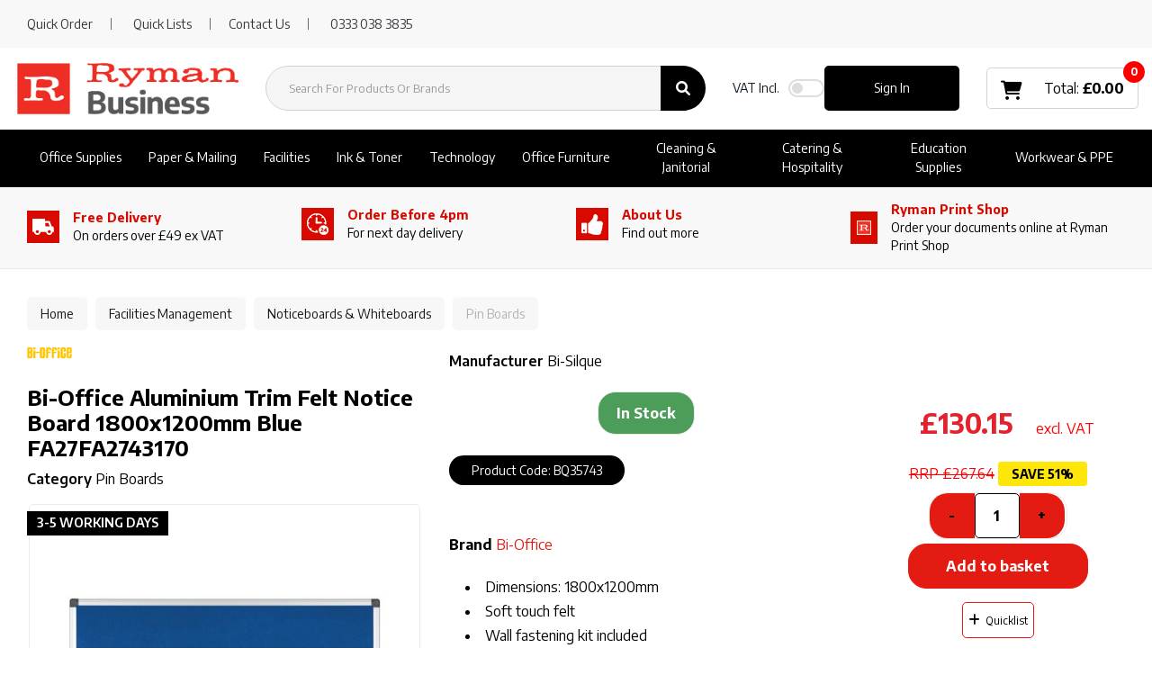

--- FILE ---
content_type: text/html; charset=UTF-8
request_url: https://www.rymanbusiness.com/bi-office-aluminium-trim-felt-notice-board-1800x1200mm-fa2743170--4
body_size: 71008
content:
<!DOCTYPE html>
<html lang="en-GB">
<head>
    <meta charset="utf-8">
    <meta name="alb" content="4">
            <!-- Google Tag Manager --> <script>(function(w,d,s,l,i){w[l]=w[l]||[];w[l].push({'gtm.start': new Date().getTime(),event:'gtm.js'});var f=d.getElementsByTagName(s)[0], j=d.createElement(s),dl=l!='dataLayer'?'&l='+l:'';j.async=true;j.src= 'https://www.googletagmanager.com/gtm.js?id='+i+dl;f.parentNode.insertBefore(j,f); })(window,document,'script','dataLayer','GTM-WVFBG3X');</script> <!-- End Google Tag Manager -->
        <!--SEO Meta Tags-->
    <title>Bi-Office Aluminium Trim Felt Notice Board 1800x1200mm Blue FA27FA2743170  | Ryman Business® UK</title>
    <meta name="description" content="Buy Bi-Office Aluminium Trim Felt Notice Board 1800x1200mm Blue FA27FA2743170 for your business office, small business, or school at Ryman Business® UK.">
            <meta name="application-name" content="Ryman Business"/>
        <meta name="csrf-token" content="SYvLIcpE6Aer513iV4OjI0yHDkcCp0WVZO6Sy51E">
    <meta name="idempotency-token" content="wbWgWnp9Rk5wjjciZ2oq5gGYHAb7kyZZ5C1IYC1nHXEzV2iDood2y1vbBGdF5RRp">
    <meta name="keywords" content="BQ35743,Pin Boards,Great for displaying information and notices, or for presenting and brainstorming, this Bi-Office noticeboard has a smooth blue felt surface for use with push pins. The board features an anodised aluminium frame with plastic corners to conceal the wall fixings. This board measures W1200 x H900mm and comes supplied with a wall fixing kit.">
    <meta name="currency" content="£">
    <meta name="currency_iso" content="GBP">
    <meta name="country" content="GB">
    <meta name="lang" content="en_gb"/>
    <meta name="blitz" content="mu-828a61bc-a033023c-c8623a71-ea8fbd04">
    <meta name="gr-sitekey" content="6Lde9b0UAAAAAK88kFk11QlBPYwFdjR9pyHbhEk-">
    <meta name="grecaptchasitekey" content="6LfX6fcpAAAAADKN9HFjlv42ujHjKxzsKdnuG-RW">
    <meta name="grecaptchasitekeyv3" content="6Ldk7b0UAAAAAKql_6lRVYhtbrFin4i5CVBA2iOD">
    <meta name="captcha-v3-all" content="" />
            <meta name="is_crawler" content="1">
        
    <link rel="preconnect" href="https://eu.evocdn.io" crossorigin>
    <link rel="dns-prefetch" href="https://eu.evocdn.io">

    <script src="https://www.rymanbusiness.com/custom-jstranslations"></script>

            <script src="https://www.google.com/recaptcha/api.js" async defer></script>
    
    <script>
        function onLoginModalSubmit(val) {
            $('.login-form-modal').submit();
        }
        function onLoginSubmit(val) {
            $('.login-form-inline').submit();
        }
    </script>
    <script>
        var EvoXLayerAddress = null;
        try {
            let addressJSON = 'null';
            EvoXLayerAddress = JSON.parse(addressJSON.replace(/&quot;/g,'"'));
        } catch (e) {
            console.log('EvoXLayer address error: ', e);
        }
        var EvoXLayer = function () {
            return {
                user: {
                    user_id: null,
                    customer_id: null,
                    role_id: '987',
                    name: "",
                    email: '',
                    company: "",
                    account_company: "",
                    phone: '',
                    cell: '',
                    account_number: "",
                    seller_reference: "",
                    address: EvoXLayerAddress,
                                                        },
                app: {
                                        erp: '',
                                                        },
                session: {
                    default_branch: {"id":495,"branch_code":"MAIN","code":"MAIN","email":"business@ryman.co.uk","name":"Ryman Limited","phone":"0333 038 3835","company_number":null,"address":{"code":null,"title":"Ryman Stationery Head Office","line_1":"Ryman House","line_2":"Savoy Road","line_3":null,"city":"Crewe","state":"Cheshire","zip":"CW1 6NA","country":"GB"},"location":[],"email_admin":"business@ryman.co.uk","email_invoice":"business@ryman.co.uk","email_order":"business@ryman.co.uk","email_return":null,"email_sales":"business@ryman.co.uk","tax_number":null},
                    parent_branch: {},
                    account_manager: {},
                    account_managers: [],
                    cart: {
                        cart_id: 0
                    }
                }
            }
        }
    </script>
    <meta name="evo_timezone" content="Europe/London" />
<meta name="evo_date_format" content="DD/MM/YYYY"/>
<meta name="evo_time_format" content="hh:mm:ss A"/>
<meta name="evo_datetime_format" content="DD/MM/YYYY hh:mm:ss A"/>
<meta name="evox_trace_id" content="BTRg4S2wc5b1f608f2d9ac8245625da759397ed2" />

    <!-- Canonical URL -->
            <link rel="canonical" href="https://www.rymanbusiness.com/bi-office-aluminium-trim-felt-notice-board-1800x1200mm-fa2743170--4"/>
    
    
            <meta name="robots" content="noodp">
        
    

    
            <!--Mobile Specific Meta Tag-->
    <meta name="viewport" content="width=device-width, initial-scale=1.0, maximum-scale=1.0, user-scalable=no"/>


    <!--Fonts-->
    <script src="https://cdnjs.cloudflare.com/ajax/libs/webfont/1.6.28/webfontloader.js" integrity="sha512-v/wOVTkoU7mXEJC3hXnw9AA6v32qzpknvuUF6J2Lbkasxaxn2nYcl+HGB7fr/kChGfCqubVr1n2sq1UFu3Gh1w==" crossorigin="anonymous" referrerpolicy="no-referrer"></script><script>WebFont.load({google: {families: ["Encode+Sans:700,600,500,regular", "Material Icons"]},timeout: 10000});</script>

    <!--Favicon-->
    <link rel="shortcut icon" href="/favicon.ico" type="image/x-icon">
    <link rel="icon" href="/favicon.ico" type="image/x-icon">

    
    <script language="javascript">
        var owl_carousels = {};
        var MasterSliders = [];
        var videoPopup = [];
        var trans = {
            "min_oq_title": "Minimum order quantity",
            "min_oq_text": "The minimum order amount is #item_minimum_order#.&lt;br&gt;You require to have a minimum quantity of #item_minimum_order# in your basket.",
            "min_oq_text_prompt": "This product has a minimum order quantity rule of #item_minimum_order#.&lt;br&gt;Removing this element will remove all occurrences of the product in the basket.&lt;br&gt;Do you wish to proceed?",
            "min_mq_title": "Minimum multiple quantity",
            "min_mq_text": "The minimum multiple quantity is #item_minimum_order#.&lt;br&gt;Please order in multiples of #item_minimum_order#.",
            "min_mq_text_custom": "The minimum quantity is #item_minimum_order#.&lt;br&gt;Please order in increments of #item_multiple_order#.",
            "min_oq_yes": "Yes, remove them",
            "min_oq_no": "No, keep all",
            "max_oq_title": "Maximum order quantity",
            "max_oq_text": "The maximum order amount is #item_maximum_order#.&lt;br&gt;You currently have #item_maximum_order_current_qty# in your basket.",
            "code": "product code",
            "product": "product",
            "products": "products",
            "callofforder": "Call-Off Order",
            "rewards": "Ryman Business Rewards",
            "points": "points",
            "reward_redeemed": "Points Deducted",
            "reward_accumulated": "Points Balance",
            "selectpricetitle": "Price is not valid",
            "selectpricetext": "Please, select a price for the item.",
        };

        var $evodata = {
            pickup: {
                is_pickup: 0,
                branch_code: '0',
                branch_locations: 0,
                branch_id: 495,
                cart_open: 0,
            },
            inventory: {
                supplier: 0,
                erp: 1,
                evo: 1,
                provider: 'prima',
                shipment_type: '',
            },
            branches: [],
            events: {
                widgets: {
                    subscription_products: {
                        order: {
                            success: null,
                            failed: null
                        }
                    },
                },
                search: {
                    success: null,
                    no_results: null,
                    load_filters: null
                },
                cookies: {
                    set: null
                },
                quote: {
                    sent: null,
                    failed: null
                },
                cart: {
                    load: {
                        success: null
                    },
                    add: {
                        success: null
                    },
                    total: {
                        update: null
                    },
                    remove: {
                        success: null
                    }
                },
                checkout: {
                    accountoptions: {
                        load: null
                    },
                    contactdetails: {
                        load: null
                    },
                    deliverydetails: {
                        load: null
                    },
                    deliveryoptions: {
                        load: null
                    },
                    paymentmethods: {
                        load: null
                    }
                },
                dds: {
                    specs: {
                        success: null,
                        failed: null
                    }
                },
                live: {
                    pricing: {
                        done: null
                    },
                    inventory: {
                        done: null
                    }
                },
                contact: {
                    form: {
                        sent: null,
                        failed: null
                    }
                },
                product: {
                    quickview: {
                        success: null,
                        failed: null
                    },
                    quicklist: {
                        add: {
                            success: null,
                            failed: null
                        },
                        remove: {
                            success: null,
                            failed: null
                        },
                        success: null, // left for backwards compatibility
                        failed: null, // left for backwards compatibility
                    },
                    configuration: {
                        success: null,
                        failed: null
                    },
                    variants: {
                        success: null,
                        failed: null
                    },
                    loadmore: {
                        success: null,
                        failed: null
                    },
                    recentlyviewed: {
                        success: null,
                        failed: null
                    },
                    contractitems: {
                        success: null,
                        failed: null
                    },
                },
                branchfinder: {
                    search: {
                        success: null,
                        failed: null
                    }
                },
                register: {
                    checkout: {
                        success: false
                    },
                    form: {
                        success: false
                    },
                    thankyou: {
                        success: false
                    }
                },
                log_in: {
                    success: false,
                    recaptcha: {
                        disabled: false
                    }
                },
                calculator: {
                    load: {
                        success: null
                    },
                },
            },
            products: {
                merchandising: {},
                related: {},
                list: {},
                calculator: {},
                lastviewedproducts: {},
                contractitems: {},
            },
            settings: {
                tax: {
                    include: 1
                },
                quotes: {
                    version: 1,
                },
                cart: {
                    limit: 0
                },
                pagination: 0,
                enforce_stock_in_current_branch: "0",
                storesettings: {
                    logolight: "https://eu.evocdn.io/dealer/1411/content/media/Ryman_Business_Logo/Ryman_Business_Logo_large_300x300px.png",
                    logodark: "https://eu.evocdn.io/dealer/1411/content/media/Ryman_Business_Logo/Ryman_Business_White_Logo_resized.png",
                    badges_limit: "2",
                },
                decimal_limit: 1,
                enforce_contract: 0
            },
            features: {
                multiple_account_orders: 0,
                livedata: 1,
                live_rewards: {
                    enabled: 0,
                    points: 0,
                },
                live_pricing_badges: 0,
                erp_supports_offline_products: 0,
                prereleases: {
                    tims_will_call_live_price: 0,
                    horizon_tier_pricing: 0,
                    quicklists_v2: 1,
                    // DDMS Provider with pre-release
                    ddms_swaps_price_with_original_info: 1,
                    cart_update: 1,
                    approver_rejection_comment: 1,
                }
            },
            cookiesPreferences: {
                cookieManager: false,
                cookies: {
                    website_cookies: false,
                }
            }
        };

    </script>

    <link media="all" type="text/css" rel="stylesheet" href="https://www.rymanbusiness.com/resources/themes/marta/assets/build/plugins/owl-carousel/css/owl.carousel.70f2342b.min.css?v=1767045454">
<link media="all" type="text/css" rel="stylesheet" href="https://www.rymanbusiness.com/resources/themes/marta/assets/build/plugins/masterslider/style/masterslider.marta.b6659f40.min.css?v=1767045454">
<link media="all" type="text/css" rel="stylesheet" href="https://www.rymanbusiness.com/resources/themes/marta/assets/build/plugins/video.2b8acef9.min.css?v=1767045454">
<link media="all" type="text/css" rel="stylesheet" href="https://www.rymanbusiness.com/resources/themes/marta/assets/build/css/styles.6ca02a49.min.css?v=1767045454">

    <link rel='stylesheet' id='dealerThemeOptions' href='https://eu.evocdn.io/dealer/1411/assets/css/styles_1411_v1767627116.css' type='text/css' media='all' />
            <link rel="stylesheet" href='/resources/themes/marta/assets/build/css/theme2.2e8fc306.min.css?v=1767045454' type="text/css"></link>
            
    
    <link rel='stylesheet' id='devCSSBlock' href='https://eu.evocdn.io/dealer/1411/assets/css/styles_1411_devcssblock_v1767627116.css' type='text/css' media='all' />
    
    <link rel='stylesheet' id='dealerCSSBlock' href='https://eu.evocdn.io/dealer/1411/assets/css/styles_1411_cssblock_v1767627116.css' type='text/css' media='all' />

    
    
    
    <!-- theme-style-2 -->
    
    <!-- ============ Old Header block =========== -->
<link rel="icon" type="image/png" href="https://eu.evocdn.io/dealer/1411/content/media/My_Theme/favicon-32x32.png" sizes="32x32" />
<link rel="icon" type="image/png" href="https://eu.evocdn.io/dealer/1411/content/media/My_Theme/favicon-16x16.png" sizes="16x16" />


<link href="https://fonts.googleapis.com/css2?family=Lato:wght@300;900&family=Roboto+Condensed:ital,wght@0,700;1,400&display=swap" rel="stylesheet"> 

<link rel="stylesheet" type="text/css" href="https://eu.evocdn.io/dealer/1411/content/media/My_Theme/scripts/plp-pdp-css-v2.css" />
<link rel="stylesheet" type="text/css" href="https://eu.evocdn.io/dealer/1411/content/media/Content_Pages/visual_filters/RymanVF-v2.css" />

<meta name="google-site-verification" content="shPpy8gD7Ke1RHvnkaumjiY6BcGzaI4_S3SnUovhfJY" />
<meta name="google-site-verification" content="jYQ45KyUWFgYtVsqgjenCmwlr2nRJfchjm2V9x66jTM" />

<!--<script src="https://optanon.blob.core.windows.net/consent/f96a13d1-ab7f-47ce-8e9b-70e731e0c500.js" type="text/javascript" charset="UTF-8"></script><script type="text/javascript">function OptanonWrapper() { }</script>-->

<script type="text/javascript" src="https://secure.gift2pair.com/js/218498.js" ></script>
<noscript><img alt="" src="https://secure.gift2pair.com/218498.png" style="display:none;" /></noscript>

<script type="text/javascript">
     function track_load (docloc, doctit) {
         var trk_sw = escape(screen.width).substring(0, 6);
         var trk_sh = escape(screen.height).substring(0, 6);
         var trk_ref = escape(document.referrer).substring(0, 1100);
         var trk_tit = escape(doctit).substring(0, 200);
         trk_tit = trk_tit.replace(/\%u00a0/g, '');
         trk_tit = trk_tit.replace(/\%u2122/g, '');
         trk_tit = trk_tit.replace(/\%u[0-9][0-9][0-9][0-9]/g, '');
         var trk_loc = escape(docloc).substring(0, 200);
         var trk_agn = escape(navigator.appName).substring(0, 100);
         var trk_lng = window.navigator.userLanguage || window.navigator.language;
         var trk_agv = escape(navigator.userAgent + '.lfcd' + screen.colorDepth + '.lflng' + trk_lng).substring(0, 1000);
         var trk_dom = escape(document.domain).substring(0, 200);
         var trk_user = '218498';
         var trk_cookie = '';
         var trk_guid = 'xxxxxxxx-xxxx-4xxx-yxxx-xxxxxxxxxxxx'.replace(/[xy]/g, function(c) {
             var r = Math.random()*16|0, v = c == 'x' ? r : (r&0x3|0x8);
             return v.toString(16);
         });
         var trk_img = 'https://secure.leadforensics.com/Track/Capture.aspx';
         var trk_link = trk_img + '?trk_user=' + trk_user + '&trk_sw=' + trk_sw + '&trk_sh=' + trk_sh + '&trk_ref=' + trk_ref + '&trk_tit=' + trk_tit + '&trk_loc=' + trk_loc + '&trk_agn=' + trk_agn + '&trk_agv=' + trk_agv + '&trk_dom=' + trk_dom + '&trk_guid=' + trk_guid + '&trk_cookie=NA';
         var preload = new Image();
         preload.src = trk_link;
     }
</script>

<link rel="stylesheet" href="https://cdnjs.cloudflare.com/ajax/libs/font-awesome/6.0.0-beta3/css/all.min.css">

<link href="https://cdn.jsdelivr.net/gh/hey-mojo/shredder-filter/ryman-style-v1.0.1.css" rel="stylesheet"/>
<script src="https://cdn.jsdelivr.net/gh/hey-mojo/shredder-filter/ryman-badges-script-v1.0.0.js"></script>

<!-- ============ Neew Header block =========== -->

<!-- ===== MH turn on banner when script downloads ===== 
<noscript>
    <style type="text/css>
       .custom-banner-carousel .item:not(:first-child) {
            display: revert;
        }
    </style>
</noscript>
-->

<script>
    (function (c, s, q, u, a, r, e) {
        c.hj=c.hj||function(){(c.hj.q=c.hj.q||[]).push(arguments)};
        c._hjSettings = { hjid: a };
        r = s.getElementsByTagName('head')[0];
        e = s.createElement('script');
        e.async = true;
        e.src = q + c._hjSettings.hjid + u;
        r.appendChild(e);
    })(window, document, 'https://static.hj.contentsquare.net/c/csq-', '.js', 5260112);
</script>

<!-- Hotjar Tracking Code for https://www.rymanbusiness.com/ -->
<script>
    (function(h,o,t,j,a,r){
        h.hj=h.hj||function(){(h.hj.q=h.hj.q||[]).push(arguments)};
        h._hjSettings={hjid:3420563,hjsv:6};
        a=o.getElementsByTagName('head')[0];
        r=o.createElement('script');r.async=1;
        r.src=t+h._hjSettings.hjid+j+h._hjSettings.hjsv;
        a.appendChild(r);
    })(window,document,'https://static.hotjar.com/c/hotjar-','.js?sv=');
</script>

    
    <!--[if lt IE 10]>
          <style>
            
    .cd-dropdown-content .cd-secondary-dropdown > li {
      display: inline;
      float: left;
    }

    .toolbar .shopping-tools-wrapper > .dropdown {
      display: inline;
    }
    .toolbar .shopping-tools-wrapper a.quickordertoggle {
      display: inline;
    }
    header .header-full .search.widgetsearch {
      margin: 18px 0;
    }

    .toolbar .account-btn + .dropdown-menu::after {
      left: 139px;
    }
    .toolbar .account-btn + .dropdown-menu::before {
      left: 138px;
    }

    .itemsfound { margin-top: 7px; }
    .cat-tiles { margin-top: 15px; }


    i.material-icons.user-icon::before {
      content: none;
    }


    .pulse-loader { font-size: 2em; }
    .mask { top: 20em; left: 45%; }
    .mini-shopping-cart .cart-totals .content_loading .loader { margin: 15% 36%; }
    .cart-totals .content_loading .loader { margin: 25% 32%; }
  </style>
<![endif]-->

    

    
    

            </head>
<body
    class="ex-product ex-loggedout ex-branch-495 ex-r-987 ex-t-0 ex-lp-prima ex-schema-default has-spinner-sharp-icon ex-sku-bq35743 ex-product-biofficealuminiumtrimfeltnoticeboard1800x1200mmbluefa27fa2743170 ex-pack-1 ex-catalog-1008
 has-live-pricing loading-live-pricing live-pricing-fallback-option-evox live-pricing-failed-fallback-option-evox  has-live-inventory loading-live-inventory  has-live-inventory-v2 has-myaccount-2
has-theme-2
">
    <!-- Google Tag Manager (noscript) --> <noscript><iframe src="https://www.googletagmanager.com/ns.html?id=GTM-WVFBG3X" height="0" width="0" style="display:none;visibility:hidden"></iframe></noscript> <!-- End Google Tag Manager (noscript) -->
<input type="hidden" id="ga_app_enabled" name="ga_app_enabled" value="false">
<input type="hidden" id="ga_consent_managed_externally" name="ga_consent_managed_externally" value="false">

<script>
// send Google Analytics consent update
function sendGAConsentUpdate(){
    if (window.GA_CONSENT_MANAGED_EXTERNALLY) {
        console.log('GA4 skipped - consent managed externally');
        document.getElementById('ga_consent_managed_externally').value = 'true';
        return;
    }

    if (document.cookie.indexOf('user_cookie_preferences') != -1) {
        var cookie = document.cookie.split('; ');
        var cookie_prefs = cookie.filter(function (row) {
        return row.indexOf('user_cookie_preferences') == 0;
        })[0];
        var cookieValue = cookie_prefs.split('=')[1];

        var allCookieValues = JSON.parse(cookieValue);
        var cookieConsentUpdateData = {};

        for (var cookie in allCookieValues){
            switch(cookie) {
                case 'google_analytics':
                    var consentType = allCookieValues[cookie] ? 'granted' : 'denied';
                    cookieConsentUpdateData['analytics_storage'] = consentType;
                    break;
                case 'google_ads':
                    var consentType = allCookieValues[cookie] ? 'granted' : 'denied';
                    cookieConsentUpdateData['ad_storage'] = consentType;
                    cookieConsentUpdateData['ad_user_data'] = consentType;
                    cookieConsentUpdateData['ad_personalization'] = consentType;
                    break;
                case 'personalisation':
                    var consentType = allCookieValues[cookie] ? 'granted' : 'denied';
                    cookieConsentUpdateData['personalization_storage'] = consentType;
                    break;
                default:
            }
        }

        if (Object.keys(cookieConsentUpdateData).length) {
            window.dataLayer = window.dataLayer || [];
            function gtag(){dataLayer.push(arguments);}

            // Always grant necessary functionality and security storage
            cookieConsentUpdateData['functionality_storage'] = 'granted';
            cookieConsentUpdateData['security_storage'] = 'granted';

            //send consent update to Google Analytics
            gtag('consent', 'update', cookieConsentUpdateData);
        }
    }
}
sendGAConsentUpdate();
</script>

<input type="hidden" name="store_base_url" value="https://www.rymanbusiness.com">

<input type="hidden" id="auth0" value="">



    <input type="hidden" id="search_term" value="">

    <input type="hidden" id="query_replaced" value="null">


<script type="text/javascript">
    //INIT mini cart
    var $mini_cart = [];
    var $q_item;
    var $displayheaderminicart = '1';
    var $displaysearchminicart = '1';
    var $globalCurrency = '£';
    var $globalCurrencyISO = 'GBP';

            $q_item = {};
        $q_item.cart_count = 0;
        $q_item.langcart = "basket";
        $q_item.cart_total = "0.00";
        $q_item.badges = [];
        $q_item.currency = "£";
        $q_item.rooturl = "https://www.rymanbusiness.com";
        $mini_cart[0] = $q_item;
    
</script>


<!--Header-->
<header>
  
  
  
  
  <div class="header-full">
                              <div class="headersection-1 header-sticky" role="row-section">
                  <div class="container-fluid ">
                    <div class="" role="row-wrapper">
                                <div class="row row-1">
                                                                      <div class="col col-sm-12 col-md-12 col-lg-12 htmlcontent_container" id="htmlcontent_258332">
                  <div class="">
  <div class="topBar">
    <div class="container">
        <div class="nFlex">
            <ul>
                <li><a href="javascript:;" data-toggle="modal" data-target="#quickorder" >Quick Order</a></li>
                <li class="tbLists"><a href="/customer/quicklists" >Quick Lists</a>
                <li><a href="/contact-us">Contact Us</a></li>
                <li><a href="tel:03331030933">0333 038 3835</a></li>
          </ul>
        </div>
    </div>
</div>
</div>

                </div>
                                    </div>
                    </div>
                  </div>
                </div>
                                        <div class="headersection-2 headersection-search header-flex header-sticky" role="row-section">
                  <div class="container ">
                    <div class="" role="row-wrapper">
                                <div class="row vertical-align row-2">
                                                                      <div class="col col-sm-2 col-md-2 col-lg-2 logo_container" id="logo_258295">
                  <!-- Widgetlogo  -->
<div class=" widgetlogo" style="text-align:left">
  <a class="logo" href="https://www.rymanbusiness.com"><img src="https://eu.evocdn.io/dealer/1411/content/media/Ryman_Business_Logo/Ryman_Business_Logo_large_300x300px.png" alt="Ryman Business" style="max-width:146px; max-height:50px;"/></a>
</div>
<!-- End Widgetlogo -->

                </div>
                                                                          <div class="col col-sm-4 col-md-4 col-lg-4 search_container" id="search_72">
                  <div class="widgetsearch search ">

<section class="search ">
  <div class="searchlist">
    <!--Search Form-->
      <form class="search-form closed" method="get" role="form" action="/search" autocomplete="off" onsubmit="searchloader(event)">
                      <div class="form-container">
            <div class="form-group" style="">
                            <div class="" id="searchtags" style="display: block; width: 100%;">

                <div class="searchtable">
                  <div class="">
                      
                      <div class="ajax-search relsearch">
                                                <button type="submit" aria-label="Submit search form"><i class="fa fa-search"></i></button>
                                                <input type="hidden" class="resultscharlimit" value="auto">
                                                <input type="text" class="form-control  searchlist_hd   ajax-search-control " name="query" required placeholder="Search For Products Or Brands" aria-label="Search For Products Or Brands">
                        <div class="ajax-results"></div>
                        </div>
                      </div>

                    </div>

                  </div>
                  
              </div>
            </div>
          </form>
        </div>

  </section>

</div>

                </div>
                                                                          <div class="col col-sm-2 col-md-2 col-lg-2 htmlcontent_container" id="htmlcontent_258297">
                  <div class="hide">
  <a href="/">Home</a>
<a href="#">DIY & Ideas</a>
<a href="#">Contact Us</a>
</div>

                </div>
                                                                          <div class="col col-sm-2 col-md-2 col-lg-2 shoppingtools_container" id="shoppingtools_258298">
                  <!--Shopping tools-->
<div class="toolbar ">
  <div class="shopping-tools-wrapper st-login st-quicklist st-vat-toggle" data-selectedtools="3" style=" justify-content:flex-end ">
          
      <a class="toggle-vat-incl-wrapper">
        <span><label for="included_vat_258298"><strong>VAT</strong> Incl.</label></span>
        <div class="switch">
          <input id="included_vat_258298" class="cmn-toggle cmn-toggle-round-flat tiny included_vat_toggle" type="checkbox" name="included_vat_toggle" value="0" >
          <label for="included_vat_258298"></label>
        </div>
      </a>
    
          
              <div class="dropdown">
          
          <a class="account-btn btn-outlined-invert logged-out" data-toggle="dropdown" aria-haspopup="true" href="#" title="Your Account" alt="Your Account">
            <!--[if !IE]> --><i class="material-icons user-icon"></i><!-- <![endif]-->
            <!--[if lt IE 10]><i class="material-icons user-icon">&#xE853;</i><![endif]-->
            <span>
              <span class="welcome-message line1">Hi There!</span><br>
              <span class="welcome-message line2"><strong>Your Account</strong></span>
              <i class="fa fa-caret-down arrow-your-account"></i>
            </span>
          </a>
          <div class="dropdown-menu account-dropdown">
            <div class="arrow_box"></div>
            <span class="overlap" style="left: 0px;"></span>
                        <div class="form-group pointer" data-toggle="modal" data-target="#loginModal">
              <a href="javascript:;">Sign in</a>
              <div class="description">View your account</div>
            </div>
                                    <div class="signin_register pointer" onclick="location.href='https://www.rymanbusiness.com/register'">
              <a href="https://www.rymanbusiness.com/register">Create an account</a>
                            <div class="description">Get more out of Ryman Limited</div>
                          </div>
                                  </div>
        </div>
          
    
    
    
    
  </div>
</div>
<!-- End Shopping tools-->

                </div>
                                                                          <div class="col col-sm-2 col-md-2 col-lg-2 minicart_container" id="minicart_71">
                  <!--googleoff: all-->
<!--Minicart-->
<script type="text/javascript">
//INIT SHORT cart
$displayheaderminicart = '1';
$displaysearchminicart = '1';
</script>



      <div class="toolbar " style="text-align: center">
      <input type="hidden" id="show_tax" value="1">
      <input type="hidden" id="gb_store"  value="1" >
        <div class="cart-btn  no-items " data-nosnippet>
            <a class="btn btn-outlined-invert headermini"  href="/cart">
              <i class="fa fa-shopping-bag"></i><span class="minicart_count">0</span>
                                                <b class="minicart_total"> £0.00 </b>
                                          </a>

                          <!--Cart Dropdown-->
                            <div class="cart-dropdown" style="">
                <div class="arrow_box">
                  <span class="overlap"></span><!--Small rectangle to overlap Cart button-->
                                      <div class="header group">
                      <i class="fa fa-shopping-bag"></i> <span class="minicart_count"></span> <span class="productstype">products</span> <span class="in-your-cart">in your basket</span><span class="to-quote">to quote</span>
                                                  <a class="btn btn-default to-checkout"  href="/checkout" >
                                 Checkout                             </a>
                                                                                              <div class="cart-search">
                            
                            <input class="form-control input-sm cart-search-input" type="text" value="" placeholder="Search basket"  aria-label="Search basket">
                          </div>
                                                                  </div>
                                    <div class="cart-resume">
                    <div class="body">
                                              <div class="cart-noresults">Ooops no items were found.<br>Try something else.</div>
                                            <table class="minicart"></table>
                    </div>
                                        <div class="promotion_discount">
                      <div class="row">
                        <div class="col-xs-6" style="padding-right: 0.5em;">
                          
                          <input type="text" autocomplete="false" id="coupon_code" name="coupon_code" class="form-control coupon_code" placeholder="Enter coupon code">
                        </div>
                        <div class="col-xs-6" style="padding-left: 0.5em;">
                          <button type="button" data-url="/cart/applycoupon" class="form-control btn btn-default btn-sm coupon_apply">
                            <i class="fa fa-cut fa-fw"></i>
                            <i class="fa fa-cog fa-spin fa-fw hide"></i>
                            Apply coupon
                          </button>
                        </div>
                      </div>
                      <div class="row">
                        <div class="col-xs-12">
                          <div class="alert alert-warning promotion_discount_result"></div>
                          <div class="alert alert-success promotion_discount_result"><span class="message"></span> <i class='fa fa-check-circle'></i></div>
                        </div>
                      </div>
                    </div>
                                        <div class=" mini-shopping-cart">
                      <div class="cart-sidebar">
                        <div class="cart-totals">
                                                    <div class="contentcart_error_message">
                            <div class="ccem_title"></div>
                            <div class="ccem_text"></div>
                            <div class="ccem_buttons">
                              <a class="btn btn-default btn-sm okbtn" href="javascript:$('.contentcart_error_message').fadeOut('slow'); $('.cart-sidebar .cart-totals').removeClass('displaying-error-message');">Ok</a>
                              <a class="btn btn-default btn-sm yesbtn" href="javascript:;"></a>
                              <a class="btn btn-default btn-sm nobtn" href="javascript:$('.contentcart_error_message').fadeOut('slow'); $('.cart-sidebar .cart-totals').removeClass('displaying-error-message');"></a>
                            </div>
                          </div>
                          <div class="content_loading"><div class="loader"><div class="pulse-loader">Loading…</div></div></div>

                                                    <div id="minicart-table-totals-placeholder"></div>
                          
                        </div>
                      </div>
                    </div>
                    <div class="footer group ">
                      
                      <div class="buttons col-xs-6 to-cart-wrapper">
                        <a class="btn btn-default btn-outlined-invert btn-block to-cart" href="/cart">To basket</a>
                      </div>
                      <div class="buttons col-xs-12 to-quote-wrapper">
                          <a class="btn btn-default btn-outlined-invert btn-block to-quote" href="/cart">Quote Me</a>
                      </div>
                                              <div class="total col-xs-6">
                            <a class="btn btn-default btn-outlined-invert btn-block to-checkout"  href="/checkout" >
                                 Checkout                             </a>
                        </div>
                                          </div>
                  </div><!--cart-resume Close-->
                </div><!--arrow_box Close-->
              </div><!--Cart Dropdown Close-->

                  </div>
    </div>
  
<!-- End mini cart-->
<!--googleon: all-->

                </div>
                                    </div>
                    </div>
                  </div>
                </div>
                                        <div class="headersection-3 headersection-menu py-0" role="row-section">
                  <div class="container-fluid ">
                    <div class="" role="row-wrapper">
                                <div class="row row-3">
                                                                      <div class="col col-sm-12 col-md-12 col-lg-12 headermenu_container" id="headermenu_258299">
                  <!--Main Menu-->

  <nav class="menu expanded hide-mobile headersection-search header-flex header-sticky">
    <div class="catalog-block">
        <ul class="catalog">

                                    <!-- 1st level -->
              
              <li class="nav-office-supplies  has-submenu  ">
                                  <a href=" javascript:; " data-url="https://www.rymanbusiness.com/office-supplies">
                    Office Supplies
                  </a>
                                                  <ul class="submenu">
                    <!-- 2nd level -->
                    <div class="container submenucontainer" style="height: px;">
                                          <li class=" has-submenu   nav-01-01  ">
                                                  <a  href="https://www.rymanbusiness.com/files-pockets-and-binders" >Filing &amp; Archiving</a>
                                                                          <ul>
                                                                                              <li class="">
                                    <a  href="https://www.rymanbusiness.com/archive-storage" >Archive Storage</a>
                                  </li>
                                                                                                                              <li class="">
                                    <a  href="https://www.rymanbusiness.com/box-files" >Box Files</a>
                                  </li>
                                                                                                                              <li class="">
                                    <a  href="https://www.rymanbusiness.com/document-wallets" >Document Wallets</a>
                                  </li>
                                                                                                                              <li class="">
                                    <a  href="https://www.rymanbusiness.com/file-index-and-dividers" >File Dividers</a>
                                  </li>
                                                                                                                              <li class="">
                                    <a  href="https://www.rymanbusiness.com/lever-arch-files" >Lever Arch Files</a>
                                  </li>
                                                                                                                              <li class="">
                                    <a  href="https://www.rymanbusiness.com/punched-pockets" >Punched Pockets</a>
                                  </li>
                                                                                                                              <li class="">
                                    <a  href="https://www.rymanbusiness.com/ring-binders" >Ring Binders</a>
                                  </li>
                                                                                                                              <li class="">
                                    <a  href="https://www.rymanbusiness.com/suspension-files" >Suspension Files</a>
                                  </li>
                                                                                                                              <li class="">
                                    <a  href="https://www.rymanbusiness.com/files-pockets-and-binders" >View all...</a>
                                  </li>
                                                                                      </ul>
                                              </li>
                                          <li class=" has-submenu   nav-01-02  ">
                                                  <a  href="https://www.rymanbusiness.com/writing-instruments" >Pens &amp; Pencils</a>
                                                                          <ul>
                                                                                              <li class="">
                                    <a  href="https://www.rymanbusiness.com/ballpoint-and-rollerball-pens" >Ballpoint Pens</a>
                                  </li>
                                                                                                                              <li class="">
                                    <a  href="https://www.rymanbusiness.com/fineliner-and-felt-tip-pens" >Fineliner &amp; Felt Tip Pens</a>
                                  </li>
                                                                                                                              <li class="">
                                    <a  href="https://www.rymanbusiness.com/highlighters" >Highlighter Pens</a>
                                  </li>
                                                                                                                              <li class="">
                                    <a  href="https://www.rymanbusiness.com/mechanical-pencils" >Mechanical Pencils</a>
                                  </li>
                                                                                                                              <li class="">
                                    <a  href="https://www.rymanbusiness.com/permanent-markers" >Permanent Markers</a>
                                  </li>
                                                                                                                              <li class="">
                                    <a  href="https://www.rymanbusiness.com/ballpoint-and-rollerball-pens?z=117006-146702" >Rollerball &amp; Gel Pens</a>
                                  </li>
                                                                                                                              <li class="">
                                    <a  href="https://www.rymanbusiness.com/office-pencils" >Office Pencils</a>
                                  </li>
                                                                                                                              <li class="">
                                    <a  href="https://www.rymanbusiness.com/drywipe-markers" >Whiteboard Markers</a>
                                  </li>
                                                                                                                              <li class="">
                                    <a  href="https://www.rymanbusiness.com/writing-instruments" >View all...</a>
                                  </li>
                                                                                      </ul>
                                              </li>
                                          <li class=" has-submenu   nav-01-04-2  ">
                                                  <a  href="https://www.rymanbusiness.com/office-supplies" >Stationery Essentials</a>
                                                                          <ul>
                                                                                              <li class="">
                                    <a  href="https://www.rymanbusiness.com/desktop-calculators" >Calculators</a>
                                  </li>
                                                                                                                              <li class="">
                                    <a  href="https://www.rymanbusiness.com/correction-media" >Correction Aids</a>
                                  </li>
                                                                                                                              <li class="">
                                    <a  href="https://www.rymanbusiness.com/drawing-aids" >Drawing Aids</a>
                                  </li>
                                                                                                                              <li class="">
                                    <a  href="https://www.rymanbusiness.com/paper-clips-and-binders" >Paper Clips &amp; Binders</a>
                                  </li>
                                                                                                                              <li class="">
                                    <a  href="https://www.rymanbusiness.com/repositional-notes" >Post-it Notes</a>
                                  </li>
                                                                                                                              <li class="">
                                    <a  href="https://www.rymanbusiness.com/rulers" >Rulers</a>
                                  </li>
                                                                                                                              <li class="">
                                    <a  href="https://www.rymanbusiness.com/scissors" >Scissors</a>
                                  </li>
                                                                                                                              <li class="">
                                    <a  href="https://www.rymanbusiness.com/staplers-and-punches" >Staplers</a>
                                  </li>
                                                                                                                              <li class="">
                                    <a  href="https://www.rymanbusiness.com/office-supplies" >View all...</a>
                                  </li>
                                                                                      </ul>
                                              </li>
                                          <li class=" has-submenu   nav-01-03  ">
                                                  <a  href="https://www.rymanbusiness.com/desktop-essentials" >Desktop Essentials</a>
                                                                          <ul>
                                                                                              <li class="">
                                    <a  href="https://www.rymanbusiness.com/paper-clips-and-binders" >Clips</a>
                                  </li>
                                                                                                                              <li class="">
                                    <a  href="https://www.rymanbusiness.com/desk-tidies" >Desk Tidies</a>
                                  </li>
                                                                                                                              <li class="">
                                    <a  href="https://www.rymanbusiness.com/drawer-sets" >Drawer Sets</a>
                                  </li>
                                                                                                                              <li class="">
                                    <a  href="https://www.rymanbusiness.com/hole-punches" >Hole Punches</a>
                                  </li>
                                                                                                                              <li class="">
                                    <a  href="https://www.rymanbusiness.com/laptop-monitor-risers" >Laptop Monitor Risers</a>
                                  </li>
                                                                                                                              <li class="">
                                    <a  href="https://www.rymanbusiness.com/letter-trays" >Letter Trays</a>
                                  </li>
                                                                                                                              <li class="">
                                    <a  href="https://www.rymanbusiness.com/mouse-mats" >Mouse Mats</a>
                                  </li>
                                                                                                                              <li class="">
                                    <a  href="https://www.rymanbusiness.com/notice-board-accessories" >Pins</a>
                                  </li>
                                                                                                                              <li class="">
                                    <a  href="https://www.rymanbusiness.com/desktop-essentials" >View all...</a>
                                  </li>
                                                                                      </ul>
                                              </li>
                                          <li class=" has-submenu   nav-01-06  ">
                                                  <a  href="https://www.rymanbusiness.com/books-pads-and-forms" >Books &amp; Pads</a>
                                                                          <ul>
                                                                                              <li class="">
                                    <a  href="https://www.rymanbusiness.com/flipchart-pad" >Flipchart Pads</a>
                                  </li>
                                                                                                                              <li class="">
                                    <a  href="https://www.rymanbusiness.com/graph-paper" >Graph Paper</a>
                                  </li>
                                                                                                                              <li class="">
                                    <a  href="https://www.rymanbusiness.com/memo-pads" >Memo Pads</a>
                                  </li>
                                                                                                                              <li class="">
                                    <a  href="https://www.rymanbusiness.com/manuscript-books" >Notebooks</a>
                                  </li>
                                                                                                                              <li class="">
                                    <a  href="https://www.rymanbusiness.com/project-books" >Project Books</a>
                                  </li>
                                                                                                                              <li class="">
                                    <a  href="https://www.rymanbusiness.com/search?query=pukka+pad" >Pukka Pads</a>
                                  </li>
                                                                                                                              <li class="">
                                    <a  href="https://www.rymanbusiness.com/refill-pads" >Refill Pads</a>
                                  </li>
                                                                                                                              <li class="">
                                    <a  href="https://www.rymanbusiness.com/shorthand-pads" >Shorthand Pads</a>
                                  </li>
                                                                                                                              <li class="">
                                    <a  href="https://www.rymanbusiness.com/books-pads-and-forms" >View all...</a>
                                  </li>
                                                                                      </ul>
                                              </li>
                                          <li class=" has-submenu   nav-01-04  ">
                                                  <a  href="https://www.rymanbusiness.com/meeting-and-exhibition" >Meeting &amp; Presentation</a>
                                                                          <ul>
                                                                                              <li class="">
                                    <a  href="https://www.rymanbusiness.com/document-binding-machines" >Binders &amp; Combs</a>
                                  </li>
                                                                                                                              <li class="">
                                    <a  href="https://www.rymanbusiness.com/conference-folders" >Conference Folders</a>
                                  </li>
                                                                                                                              <li class="">
                                    <a  href="https://www.rymanbusiness.com/flipchart-easel" >Flipcharts</a>
                                  </li>
                                                                                                                              <li class="">
                                    <a  href="https://www.rymanbusiness.com/visitors-badge" >ID Badges</a>
                                  </li>
                                                                                                                              <li class="">
                                    <a  href="https://www.rymanbusiness.com/pouch-laminators" >Laminators</a>
                                  </li>
                                                                                                                              <li class="">
                                    <a  href="https://www.rymanbusiness.com/hot-seal-pouches" >Laminating Pouches</a>
                                  </li>
                                                                                                                              <li class="">
                                    <a  href="https://www.rymanbusiness.com/sign-holders" >Sign &amp; Literature Holders</a>
                                  </li>
                                                                                                                              <li class="">
                                    <a  href="https://www.rymanbusiness.com/meeting-and-exhibition" >View all...</a>
                                  </li>
                                                                                      </ul>
                                              </li>
                                          <li class=" has-submenu   nav-01-05  ">
                                                  <a  href="https://www.rymanbusiness.com/diaries-and-calendars" >Diaries &amp; Planners</a>
                                                                          <ul>
                                                                                              <li class="">
                                    <a  href="https://www.rymanbusiness.com/calendars" >Calendars</a>
                                  </li>
                                                                                                                              <li class="">
                                    <a  href="https://www.rymanbusiness.com/dated-planners" >Dated Wall Planners</a>
                                  </li>
                                                                                                                              <li class="">
                                    <a  href="https://www.rymanbusiness.com/desk-diaries" >Desk Diaries</a>
                                  </li>
                                                                                                                              <li class="">
                                    <a  href="https://www.rymanbusiness.com/perpetual-planners" >Perpetual Planners</a>
                                  </li>
                                                                                                                              <li class="">
                                    <a  href="https://www.rymanbusiness.com/diaries-and-calendars" >View all...</a>
                                  </li>
                                                                                      </ul>
                                              </li>
                                          <li class=" has-submenu   nav-01-08-2  ">
                                                  <a  href="https://www.rymanbusiness.com/adhesives-and-tapes" >Adhesives &amp; Tapes</a>
                                                                          <ul>
                                                                                              <li class="">
                                    <a  href="https://www.rymanbusiness.com/adhesive-pads-and-tack" >Adhesive Tack &amp; Pads</a>
                                  </li>
                                                                                                                              <li class="">
                                    <a  href="https://www.rymanbusiness.com/glues" >Glues</a>
                                  </li>
                                                                                                                              <li class="">
                                    <a  href="https://www.rymanbusiness.com/hook-and-loop-fasteners" >Hook and Loop Fasteners</a>
                                  </li>
                                                                                                                              <li class="">
                                    <a  href="https://www.rymanbusiness.com/adhesive-tape" >Tapes</a>
                                  </li>
                                                                                                                              <li class="">
                                    <a  href="https://www.rymanbusiness.com/tape-dispensers" >Tape Dispensers</a>
                                  </li>
                                                                                                                              <li class="">
                                    <a  href="https://www.rymanbusiness.com/adhesives-and-tapes" >View all...</a>
                                  </li>
                                                                                      </ul>
                                              </li>
                                          <li class=" has-submenu   nav-01-07  ">
                                                  <a  href="https://www.rymanbusiness.com/paper-and-card" >Paper &amp; Card</a>
                                                                          <ul>
                                                                                              <li class="">
                                    <a  href="https://www.rymanbusiness.com/plain-paper?z=100242-151441%2C101200-128013" >A4 Paper</a>
                                  </li>
                                                                                                                              <li class="">
                                    <a  href="https://www.rymanbusiness.com/card" >Card</a>
                                  </li>
                                                                                                                              <li class="">
                                    <a  href="https://www.rymanbusiness.com/colour-copier-paper" >Colour Copier Paper</a>
                                  </li>
                                                                                                                              <li class="">
                                    <a  href="https://www.rymanbusiness.com/colour-laser-paper" >Colour Laser Paper</a>
                                  </li>
                                                                                                                              <li class="">
                                    <a  href="https://www.rymanbusiness.com/paper-and-card" >View all...</a>
                                  </li>
                                                                                      </ul>
                                              </li>
                                          <li class=" has-submenu   nav-01-12  ">
                                                  <a  href="https://www.rymanbusiness.com/inkjet-supplies" >Ink &amp; Toner Cartridges</a>
                                                                          <ul>
                                                                                              <li class="">
                                    <a  href="https://www.rymanbusiness.com/ink-and-toner" >Cartridge Finder</a>
                                  </li>
                                                                                                                              <li class="">
                                    <a  href="https://www.rymanbusiness.com/inkjet-cartridges" >Ink Cartridges</a>
                                  </li>
                                                                                                                              <li class="">
                                    <a  href="https://www.rymanbusiness.com/toner" >Toner Cartridges</a>
                                  </li>
                                                                                                                              <li class="">
                                    <a  href="https://www.rymanbusiness.com/inkjet-supplies" >View all...</a>
                                  </li>
                                                                                      </ul>
                                              </li>
                                        </div>
                  </ul>
                                          <!-- 1st level -->
              
              <li class="nav-paper-mailing  has-submenu  ">
                                  <a href=" javascript:; " data-url="https://www.rymanbusiness.com/paper-and-card">
                    Paper &amp; Mailing
                  </a>
                                                  <ul class="submenu">
                    <!-- 2nd level -->
                    <div class="container submenucontainer" style="height: px;">
                                          <li class=" has-submenu   nav-01-09  ">
                                                  <a  href="https://www.rymanbusiness.com/arts-and-crafts" >Arts &amp; Crafts</a>
                                                                          <ul>
                                                                                              <li class="">
                                    <a  href="https://www.rymanbusiness.com/art-pads-and-paper" >Art Pads &amp; Paper</a>
                                  </li>
                                                                                                                              <li class="">
                                    <a  href="https://www.rymanbusiness.com/book-covering-film" >Book Covering Film</a>
                                  </li>
                                                                                                                              <li class="">
                                    <a  href="https://www.rymanbusiness.com/drawing-pencils" >Colour Pencils</a>
                                  </li>
                                                                                                                              <li class="">
                                    <a  href="https://www.rymanbusiness.com/craft-tools" >Craft Tools</a>
                                  </li>
                                                                                                                              <li class="">
                                    <a  href="https://www.rymanbusiness.com/cutting-mats" >Cutting Mats</a>
                                  </li>
                                                                                                                              <li class="">
                                    <a  href="https://www.rymanbusiness.com/drawing-boards" >Drawing Boards</a>
                                  </li>
                                                                                                                              <li class="">
                                    <a  href="https://www.rymanbusiness.com/drawing-tubes" >Drawing Tubes</a>
                                  </li>
                                                                                                                              <li class="">
                                    <a  href="https://www.rymanbusiness.com/mounting-boards" >Mounting Boards</a>
                                  </li>
                                                                                                                              <li class="">
                                    <a  href="https://www.rymanbusiness.com/painting" >Painting</a>
                                  </li>
                                                                                                                              <li class="">
                                    <a  href="https://www.rymanbusiness.com/arts-and-crafts" >View all...</a>
                                  </li>
                                                                                      </ul>
                                              </li>
                                          <li class=" has-submenu   nav-02-02  ">
                                                  <a  href="https://www.rymanbusiness.com/envelopes" >Envelopes</a>
                                                                          <ul>
                                                                                              <li class="">
                                    <a  href="https://www.rymanbusiness.com/board-backed-envelopes" >Board Backed Envelopes</a>
                                  </li>
                                                                                                                              <li class="">
                                    <a  href="https://www.rymanbusiness.com/search?query=C4+Envelopes&amp;z=105114-156624" >C4 Envelopes (A4)</a>
                                  </li>
                                                                                                                              <li class="">
                                    <a  href="https://www.rymanbusiness.com/search?query=C5+Envelopes+&amp;z=105114-156624" >C5 Envelopes (A5)</a>
                                  </li>
                                                                                                                              <li class="">
                                    <a  href="https://www.rymanbusiness.com/search?query=DL+envelope&amp;z=105114-156624" >DL Envelopes</a>
                                  </li>
                                                                                                                              <li class="">
                                    <a  href="https://www.rymanbusiness.com/high-security-envelopes" >High Security Envelopes</a>
                                  </li>
                                                                                                                              <li class="">
                                    <a  href="https://www.rymanbusiness.com/padded-bags" >Padded Envelopes &amp; Bags</a>
                                  </li>
                                                                                                                              <li class="">
                                    <a  href="https://www.rymanbusiness.com/plain-envelopes" >Plain Envelopes</a>
                                  </li>
                                                                                                                              <li class="">
                                    <a  href="https://www.rymanbusiness.com/polythene-envelopes" >Polythene Envelopes</a>
                                  </li>
                                                                                                                              <li class="">
                                    <a  href="https://www.rymanbusiness.com/window-envelopes" >Window Envelopes</a>
                                  </li>
                                                                                                                              <li class="">
                                    <a  href="https://www.rymanbusiness.com/envelopes" >View all...</a>
                                  </li>
                                                                                      </ul>
                                              </li>
                                          <li class=" has-submenu   nav-02-03  ">
                                                  <a  href="https://www.rymanbusiness.com/labels" >Labels</a>
                                                                          <ul>
                                                                                              <li class="">
                                    <a  href="https://www.rymanbusiness.com/address-labels" >Address Labels</a>
                                  </li>
                                                                                                                              <li class="">
                                    <a  href="https://www.rymanbusiness.com/file-spine-labels" >Filing Labels</a>
                                  </li>
                                                                                                                              <li class="">
                                    <a  href="https://www.rymanbusiness.com/label-writers" >Label Printers</a>
                                  </li>
                                                                                                                              <li class="">
                                    <a  href="https://www.rymanbusiness.com/large-labels" >Large Labels</a>
                                  </li>
                                                                                                                              <li class="">
                                    <a  href="https://www.rymanbusiness.com/label-tapes" >Printer Tapes &amp; Labels</a>
                                  </li>
                                                                                                                              <li class="">
                                    <a  href="https://www.rymanbusiness.com/shaped-labels" >Round Labels</a>
                                  </li>
                                                                                                                              <li class="">
                                    <a  href="https://www.rymanbusiness.com/small-labels" >Small Labels</a>
                                  </li>
                                                                                                                              <li class="">
                                    <a  href="https://www.rymanbusiness.com/tags-and-tickets?z=100506-148304" >Strung Tags</a>
                                  </li>
                                                                                                                              <li class="">
                                    <a  href="https://www.rymanbusiness.com/labels" >View all...</a>
                                  </li>
                                                                                      </ul>
                                              </li>
                                          <li class=" has-submenu   nav-02-08  ">
                                                  <a  href="https://www.rymanbusiness.com/mailroom" >Mailroom</a>
                                                                          <ul>
                                                                                              <li class="">
                                    <a  href="https://www.rymanbusiness.com/mailsorters--1" >Mail Sorters</a>
                                  </li>
                                                                                                                              <li class="">
                                    <a  href="https://www.rymanbusiness.com/racking-and-shelving" >Shelving</a>
                                  </li>
                                                                                                                              <li class="">
                                    <a  href="https://www.rymanbusiness.com/mailroom" >View all...</a>
                                  </li>
                                                                                      </ul>
                                              </li>
                                          <li class=" has-submenu   nav-02-04  ">
                                                  <a  href="https://www.rymanbusiness.com/packing-materials" >Packaging</a>
                                                                          <ul>
                                                                                              <li class="">
                                    <a  href="https://www.rymanbusiness.com/bubble-wrap" >Bubble Wrap</a>
                                  </li>
                                                                                                                              <li class="">
                                    <a  href="https://www.rymanbusiness.com/packing-cartons" >Cardboard Boxes</a>
                                  </li>
                                                                                                                              <li class="">
                                    <a  href="https://www.rymanbusiness.com/knives-and-knife-blades--1" >Cutters &amp; Knives</a>
                                  </li>
                                                                                                                              <li class="">
                                    <a  href="https://www.rymanbusiness.com/loose-fill" >Loose Fill</a>
                                  </li>
                                                                                                                              <li class="">
                                    <a  href="https://www.rymanbusiness.com/mailing-boxes" >Mailing Boxes</a>
                                  </li>
                                                                                                                              <li class="">
                                    <a  href="https://www.rymanbusiness.com/adhesive-tape" >Packing Tapes</a>
                                  </li>
                                                                                                                              <li class="">
                                    <a  href="https://www.rymanbusiness.com/padded-bags" >Padded Envelopes</a>
                                  </li>
                                                                                                                              <li class="">
                                    <a  href="https://www.rymanbusiness.com/mailing-boxes?z=100506-145487" >Postal Tubes</a>
                                  </li>
                                                                                                                              <li class="">
                                    <a  href="https://www.rymanbusiness.com/packing-materials" >View all...</a>
                                  </li>
                                                                                      </ul>
                                              </li>
                                          <li class=" has-submenu   nav-02-01  ">
                                                  <a  href="https://www.rymanbusiness.com/paper-and-card" >Paper &amp; Card</a>
                                                                          <ul>
                                                                                              <li class="">
                                    <a  href="https://www.rymanbusiness.com/plain-paper?z=100242-151441%2C101200-128013" >A4 Paper</a>
                                  </li>
                                                                                                                              <li class="">
                                    <a  href="https://www.rymanbusiness.com/plain-paper?z=101200-127994%2C100242-151441" >A3 Paper</a>
                                  </li>
                                                                                                                              <li class="">
                                    <a  href="https://www.rymanbusiness.com/plain-paper?z=101200-128062" >A5 Paper</a>
                                  </li>
                                                                                                                              <li class="">
                                    <a  href="https://www.rymanbusiness.com/card" >Card</a>
                                  </li>
                                                                                                                              <li class="">
                                    <a  href="https://www.rymanbusiness.com/colour-copier-paper" >Colour Copier Paper</a>
                                  </li>
                                                                                                                              <li class="">
                                    <a  href="https://www.rymanbusiness.com/colour-laser-paper" >Colour Laser Paper</a>
                                  </li>
                                                                                                                              <li class="">
                                    <a  href="https://www.rymanbusiness.com/plain-paper" >Copier Paper</a>
                                  </li>
                                                                                                                              <li class="">
                                    <a  href="https://www.rymanbusiness.com/specialist-papers?z=100932-145036" >Photo Paper</a>
                                  </li>
                                                                                                                              <li class="">
                                    <a  href="https://www.rymanbusiness.com/specialist-papers" >Specialist Paper</a>
                                  </li>
                                                                                                                              <li class="">
                                    <a  href="https://www.rymanbusiness.com/art-pads-and-paper" >Tracing, Marker &amp; Art Pads</a>
                                  </li>
                                                                                                                              <li class="">
                                    <a  href="https://www.rymanbusiness.com/paper-and-card" >View all...</a>
                                  </li>
                                                                                      </ul>
                                              </li>
                                          <li class=" has-submenu   nav-02-05  ">
                                                  <a  href="https://www.rymanbusiness.com/postage-stamps" >Postage Stamps</a>
                                                                          <ul>
                                                                                              <li class="">
                                    <a  href="https://www.rymanbusiness.com/search?query=First+Class+Postage+Stamps" >1st Class Stamps</a>
                                  </li>
                                                                                                                              <li class="">
                                    <a  href="https://www.rymanbusiness.com/search?query=Second+Class+Postage+Stamps" >2nd Class Stamps</a>
                                  </li>
                                                                                                                              <li class="">
                                    <a  href="https://www.rymanbusiness.com/postage-stamps" >View all...</a>
                                  </li>
                                                                                      </ul>
                                              </li>
                                          <li class=" has-submenu   nav-02-06  ">
                                                  <a  href="https://www.rymanbusiness.com/weighing-scales" >Scales</a>
                                                                          <ul>
                                                                                              <li class="">
                                    <a  href="https://www.rymanbusiness.com/cash-counter" >Money Handling</a>
                                  </li>
                                                                                                                              <li class="">
                                    <a  href="https://www.rymanbusiness.com/weighing-scales" >Postal Scales</a>
                                  </li>
                                                                                                                              <li class="">
                                    <a  href="https://www.rymanbusiness.com/weighing-scales" >View all...</a>
                                  </li>
                                                                                      </ul>
                                              </li>
                                          <li class=" has-submenu   nav-04-05  ">
                                                  <a  href="https://www.rymanbusiness.com/shredders" >Shredders &amp; Supplies</a>
                                                                          <ul>
                                                                                              <li class="">
                                    <a  href="https://www.rymanbusiness.com/department-shredders" >Department Shredders</a>
                                  </li>
                                                                                                                              <li class="">
                                    <a  href="https://www.rymanbusiness.com/personal-shredders" >Personal Shredders</a>
                                  </li>
                                                                                                                              <li class="">
                                    <a  href="https://www.rymanbusiness.com/shredder-waste-bags" >Shredder Bags</a>
                                  </li>
                                                                                                                              <li class="">
                                    <a  href="https://www.rymanbusiness.com/shredders" >View all...</a>
                                  </li>
                                                                                      </ul>
                                              </li>
                                          <li class=" has-submenu   nav-02-07  ">
                                                  <a  href="https://www.rymanbusiness.com/warehouse-equipment" >Trolleys &amp; Trucks</a>
                                                                          <ul>
                                                                                              <li class="">
                                    <a  href="https://www.rymanbusiness.com/mail-trolleys" >Mail Trolleys</a>
                                  </li>
                                                                                                                              <li class="">
                                    <a  href="https://www.rymanbusiness.com/platform-trucks" >Platform Trucks</a>
                                  </li>
                                                                                                                              <li class="">
                                    <a  href="https://www.rymanbusiness.com/warehouse-equipment" >View all...</a>
                                  </li>
                                                                                      </ul>
                                              </li>
                                        </div>
                  </ul>
                                          <!-- 1st level -->
              
              <li class="hide  ">
                                  <a href=" https://www.rymanbusiness.com/ink-and-toner " data-url="https://www.rymanbusiness.com/ink-and-toner">
                    Ink &amp; Toner
                  </a>
                                                          <!-- 1st level -->
              
              <li class="nav-workplace-warehouse  has-submenu  ">
                                  <a href=" javascript:; " data-url="https://www.rymanbusiness.com/safety-and-ppe">
                    Facilities
                  </a>
                                                  <ul class="submenu">
                    <!-- 2nd level -->
                    <div class="container submenucontainer" style="height: px;">
                                          <li class=" has-submenu   nav-06-07  ">
                                                  <a  href="https://www.rymanbusiness.com/first-aid" >First Aid</a>
                                                                          <ul>
                                                                                              <li class="">
                                    <a  href="https://www.rymanbusiness.com/disposable-gloves--4" >Disposable Gloves</a>
                                  </li>
                                                                                                                              <li class="">
                                    <a  href="https://www.rymanbusiness.com/face-mask" >Face Masks</a>
                                  </li>
                                                                                                                              <li class="">
                                    <a  href="https://www.rymanbusiness.com/first-aid-kits--1" >First Aid Kits</a>
                                  </li>
                                                                                                                              <li class="">
                                    <a  href="https://www.rymanbusiness.com/first-aid-room--1" >First Aid Room</a>
                                  </li>
                                                                                                                              <li class="">
                                    <a  href="https://www.rymanbusiness.com/first-aid-signs--2" >First Aid Signs</a>
                                  </li>
                                                                                                                              <li class="">
                                    <a  href="https://www.rymanbusiness.com/plasters-and-bandages--1" >Plasters &amp; Bandages</a>
                                  </li>
                                                                                                                              <li class="">
                                    <a  href="https://www.rymanbusiness.com/treatment-kits--1" >Treatment Kits</a>
                                  </li>
                                                                                                                              <li class="">
                                    <a  href="https://www.rymanbusiness.com/first-aid" >View all...</a>
                                  </li>
                                                                                      </ul>
                                              </li>
                                          <li class=" has-submenu   nav-07-01-01  ">
                                                  <a  href="https://www.rymanbusiness.com/safety-and-ppe" >Health &amp; Safety</a>
                                                                          <ul>
                                                                                              <li class="">
                                    <a  href="https://www.rymanbusiness.com/first-aid" >First Aid</a>
                                  </li>
                                                                                                                              <li class="">
                                    <a  href="https://www.rymanbusiness.com/floor-mats" >Floor Mats</a>
                                  </li>
                                                                                                                              <li class="">
                                    <a  href="https://www.rymanbusiness.com/demarcation-barriers" >People Barriers</a>
                                  </li>
                                                                                                                              <li class="">
                                    <a  href="https://www.rymanbusiness.com/demarcation-barriers?z=100100-149454" >Safety Cones</a>
                                  </li>
                                                                                                                              <li class="">
                                    <a  href="https://www.rymanbusiness.com/general-safety-signs" >Safety Signs</a>
                                  </li>
                                                                                                                              <li class="">
                                    <a  href="https://www.rymanbusiness.com/de-icing-equipment" >Road &amp; Path Safety</a>
                                  </li>
                                                                                                                              <li class="">
                                    <a  href="https://www.rymanbusiness.com/safety-and-ppe" >View all...</a>
                                  </li>
                                                                                      </ul>
                                              </li>
                                          <li class=" has-submenu   nav-07-02  ">
                                                  <a  href="https://www.rymanbusiness.com/facilities-management" >Workplace Equipment</a>
                                                                          <ul>
                                                                                              <li class="">
                                    <a  href="https://www.rymanbusiness.com/coat-racks-and-umbrella-stands" >Coat Stands</a>
                                  </li>
                                                                                                                              <li class="">
                                    <a  href="https://www.rymanbusiness.com/diy-tools" >DIY Tools</a>
                                  </li>
                                                                                                                              <li class="">
                                    <a  href="https://www.rymanbusiness.com/steps" >Ladders &amp; Stools</a>
                                  </li>
                                                                                                                              <li class="">
                                    <a  href="https://www.rymanbusiness.com/heaters" >Office Heaters</a>
                                  </li>
                                                                                                                              <li class="">
                                    <a  href="https://www.rymanbusiness.com/weighing-scales" >Scales</a>
                                  </li>
                                                                                                                              <li class="">
                                    <a  href="https://www.rymanbusiness.com/warehouse-equipment" >Trolleys &amp; Trucks</a>
                                  </li>
                                                                                                                              <li class="">
                                    <a  href="https://www.rymanbusiness.com/facilities-management" >View all...</a>
                                  </li>
                                                                                      </ul>
                                              </li>
                                          <li class=" has-submenu   hide  ">
                                                  <a  href="https://www.rymanbusiness.com/packing-materials" >Packaging</a>
                                                                          <ul>
                                                                                              <li class="">
                                    <a  href="https://www.rymanbusiness.com/bubble-wrap" >Bubble Wrap</a>
                                  </li>
                                                                                                                              <li class="">
                                    <a  href="https://www.rymanbusiness.com/packing-cartons" >Cardboard Boxes</a>
                                  </li>
                                                                                                                              <li class="">
                                    <a  href="https://www.rymanbusiness.com/knives-and-knife-blades--1" >Knives &amp; Cutters</a>
                                  </li>
                                                                                                                              <li class="">
                                    <a  href="https://www.rymanbusiness.com/packing-list-envelopes" >Packing List Envelopes</a>
                                  </li>
                                                                                                                              <li class="">
                                    <a  href="https://www.rymanbusiness.com/adhesive-tape" >Packing Tapes</a>
                                  </li>
                                                                                                                              <li class="">
                                    <a  href="https://www.rymanbusiness.com/stretchwrap" >Pallet Wrap</a>
                                  </li>
                                                                                                                              <li class="">
                                    <a  href="https://www.rymanbusiness.com/rubber-bands" >Rubber Bands</a>
                                  </li>
                                                                                                                              <li class="">
                                    <a  href="https://www.rymanbusiness.com/packing-materials" >View all...</a>
                                  </li>
                                                                                      </ul>
                                              </li>
                                          <li class=" has-submenu   hide  ">
                                                  <a  href="https://www.rymanbusiness.com/safety-and-ppe" >Workwear &amp; PPE</a>
                                                                          <ul>
                                                                                              <li class="">
                                    <a  href="https://www.rymanbusiness.com/hearing-protection" >Ear Protection</a>
                                  </li>
                                                                                                                              <li class="">
                                    <a  href="https://www.rymanbusiness.com/footwear--2" >Footwear</a>
                                  </li>
                                                                                                                              <li class="">
                                    <a  href="https://www.rymanbusiness.com/gloves--3" >Gloves</a>
                                  </li>
                                                                                                                              <li class="">
                                    <a  href="https://www.rymanbusiness.com/head-protection" >Headwear</a>
                                  </li>
                                                                                                                              <li class="">
                                    <a  href="https://www.rymanbusiness.com/hi-vis-clothing--1" >Hi-Visibility Clothing</a>
                                  </li>
                                                                                                                              <li class="">
                                    <a  href="https://www.rymanbusiness.com/safety-glasses--2" >Protective Glasses</a>
                                  </li>
                                                                                                                              <li class="">
                                    <a  href="https://www.rymanbusiness.com/footwear--3" >Safety Footwear</a>
                                  </li>
                                                                                                                              <li class="">
                                    <a  href="https://www.rymanbusiness.com/safety-and-ppe" >View all...</a>
                                  </li>
                                                                                      </ul>
                                              </li>
                                          <li class=" has-submenu   nav-06-06  ">
                                                  <a  href="https://www.rymanbusiness.com/cash-management" >Money Handling</a>
                                                                          <ul>
                                                                                              <li class="">
                                    <a  href="https://www.rymanbusiness.com/cash-counter" >Cash Counters</a>
                                  </li>
                                                                                                                              <li class="">
                                    <a  href="https://www.rymanbusiness.com/cash-bags" >Cash Bags</a>
                                  </li>
                                                                                                                              <li class="">
                                    <a  href="https://www.rymanbusiness.com/petty-cash-boxes" >Cash Boxes</a>
                                  </li>
                                                                                                                              <li class="">
                                    <a  href="https://www.rymanbusiness.com/cash-registers" >Card Readers &amp; Cash Registers</a>
                                  </li>
                                                                                                                              <li class="">
                                    <a  href="https://www.rymanbusiness.com/cash-management" >View all...</a>
                                  </li>
                                                                                      </ul>
                                              </li>
                                          <li class=" has-submenu   nav-07-05  ">
                                                  <a  href="https://www.rymanbusiness.com/site-safety-and-security" >Security</a>
                                                                          <ul>
                                                                                              <li class="">
                                    <a  href="https://www.rymanbusiness.com/computer-security" >Computer Security</a>
                                  </li>
                                                                                                                              <li class="">
                                    <a  href="https://www.rymanbusiness.com/visitors-badge" >ID Badges</a>
                                  </li>
                                                                                                                              <li class="">
                                    <a  href="https://www.rymanbusiness.com/cash-management" >Money Handling</a>
                                  </li>
                                                                                                                              <li class="">
                                    <a  href="https://www.rymanbusiness.com/safes-and-locks" >Safes &amp; Locks</a>
                                  </li>
                                                                                                                              <li class="">
                                    <a  href="https://www.rymanbusiness.com/shredders" >Shredders</a>
                                  </li>
                                                                                                                              <li class="">
                                    <a  href="https://www.rymanbusiness.com/site-safety-and-security" >View all...</a>
                                  </li>
                                                                                      </ul>
                                              </li>
                                          <li class=" has-submenu   nav-07-06  ">
                                                  <a  href="https://www.rymanbusiness.com/rubbish-bins" >Waste Management</a>
                                                                          <ul>
                                                                                              <li class="">
                                    <a  href="https://www.rymanbusiness.com/refuse-sacks" >Bin Bags</a>
                                  </li>
                                                                                                                              <li class="">
                                    <a  href="https://www.rymanbusiness.com/recycling-bins" >Recycling Bins</a>
                                  </li>
                                                                                                                              <li class="">
                                    <a  href="https://www.rymanbusiness.com/litter-bins" >Rubbish Bins</a>
                                  </li>
                                                                                                                              <li class="">
                                    <a  href="https://www.rymanbusiness.com/rubbish-bins" >View all...</a>
                                  </li>
                                                                                      </ul>
                                              </li>
                                          <li class=" has-submenu   nav-07-07  ">
                                                  <a  href="https://www.rymanbusiness.com/facilities-management" >Racking &amp; Benching</a>
                                                                          <ul>
                                                                                              <li class="">
                                    <a  href="https://www.rymanbusiness.com/racking-and-shelving" >Racking &amp; Shelving</a>
                                  </li>
                                                                                                                              <li class="">
                                    <a  href="https://www.rymanbusiness.com/de-icing-equipment" >Road &amp; Path Safety </a>
                                  </li>
                                                                                                                              <li class="">
                                    <a  href="https://www.rymanbusiness.com/vehicle-accessories" >Tachographs</a>
                                  </li>
                                                                                                                              <li class="">
                                    <a  href="https://www.rymanbusiness.com/vehicle-accessories" >Vehicle Maintenance</a>
                                  </li>
                                                                                                                              <li class="">
                                    <a  href="https://www.rymanbusiness.com/facilities-management" >View all...</a>
                                  </li>
                                                                                      </ul>
                                              </li>
                                          <li class=" has-submenu   nav-06-03-03  ">
                                                  <a  href="https://www.rymanbusiness.com/air-conditioning" >Fans &amp; Heaters</a>
                                                                          <ul>
                                                                                              <li class="">
                                    <a  href="https://www.rymanbusiness.com/air-cleaners" >Air Cleaners</a>
                                  </li>
                                                                                                                              <li class="">
                                    <a  href="https://www.rymanbusiness.com/dehumidifiers" >Dehumidifiers</a>
                                  </li>
                                                                                                                              <li class="">
                                    <a  href="https://www.rymanbusiness.com/fans" >Fans</a>
                                  </li>
                                                                                                                              <li class="">
                                    <a  href="https://www.rymanbusiness.com/heaters" >Heaters</a>
                                  </li>
                                                                                      </ul>
                                              </li>
                                        </div>
                  </ul>
                                          <!-- 1st level -->
              
              <li class="nav-ink-toner-hide  has-submenu  ">
                                  <a href=" javascript:; " data-url="https://www.rymanbusiness.com/ink-and-toner">
                    Ink &amp; Toner
                  </a>
                                                  <ul class="submenu">
                    <!-- 2nd level -->
                    <div class="container submenucontainer" style="height: px;">
                                          <li class="  has-image inktoner-banner1  ">
                                                  <a  href="https://www.rymanbusiness.com/ink-and-toner"  style="text-align:center;"><img src="https://eu.evocdn.io/dealer/1411/content/media/My_Banners/navstrip.jpg" title="Ink and Toner Finder" alt="Ink and Toner Strip"></a>
                                                                      </li>
                                          <li class="  has-image nav-banner-50 inktoner-banner3  ">
                                                  <a  href="https://www.rymanbusiness.com/toner?&amp;z=100249-132835&amp;in_stock_only=true"  style="text-align:center;"><img src="https://eu.evocdn.io/dealer/1411/content/media/My_Banners/v3_toner.png" title="Remanufactured Toner" alt="Remanufactured Toner"></a>
                                                                      </li>
                                          <li class="  has-image nav-banner-25 inktoner-banner5  ">
                                                  <a  href="https://www.rymanbusiness.com/toner"  style="text-align:center;"><img src="https://eu.evocdn.io/dealer/1411/content/media/My_Banners/alltonerv2.png" title="All Toner" alt="All Toner"></a>
                                                                      </li>
                                          <li class="  has-image nav-banner-25 inktoner-banner6  ">
                                                  <a  href="https://www.rymanbusiness.com/inkjet-cartridges"  style="text-align:center;"><img src="https://eu.evocdn.io/dealer/1411/content/media/My_Banners/alli_inkv2.png" title="All Ink" alt="All Ink"></a>
                                                                      </li>
                                          <li class="  has-image nav-banner-50 inktoner-banner4  ">
                                                  <a  href="https://www.rymanbusiness.com/inkjet-cartridges?z=100249-132835&amp;in_stock_only=true"  style="text-align:center;"><img src="https://eu.evocdn.io/dealer/1411/content/media/My_Banners/v3_ink.png" title="Remanufactured Ink" alt="Remanufactured Ink"></a>
                                                                      </li>
                                        </div>
                  </ul>
                                          <!-- 1st level -->
              
              <li class="nav-technology  has-submenu  ">
                                  <a href=" javascript:; " data-url="https://www.rymanbusiness.com/technology">
                    Technology
                  </a>
                                                  <ul class="submenu">
                    <!-- 2nd level -->
                    <div class="container submenucontainer" style="height: px;">
                                          <li class=" has-submenu   nav-04-10  ">
                                                  <a  href="https://www.rymanbusiness.com/batteries-and-electrical-accessories" >Batteries</a>
                                                                          <ul>
                                                                                              <li class="">
                                    <a  href="https://www.rymanbusiness.com/disposable-batteries?z=101200-128088" >AA Batteries</a>
                                  </li>
                                                                                                                              <li class="">
                                    <a  href="https://www.rymanbusiness.com/disposable-batteries?z=101200-128097" >AAA Batteries</a>
                                  </li>
                                                                                                                              <li class="">
                                    <a  href="https://www.rymanbusiness.com/batteries-and-electrical-accessories" >View all...</a>
                                  </li>
                                                                                      </ul>
                                              </li>
                                          <li class=" has-submenu   nav-04-06  ">
                                                  <a  href="https://www.rymanbusiness.com/cables-and-adapters" >Cables &amp; Adapters</a>
                                                                          <ul>
                                                                                              <li class="">
                                    <a  href="https://www.rymanbusiness.com/av-cables" >AV Cables</a>
                                  </li>
                                                                                                                              <li class="">
                                    <a  href="https://www.rymanbusiness.com/cable-tidy--1" >Cable Tidies</a>
                                  </li>
                                                                                                                              <li class="">
                                    <a  href="https://www.rymanbusiness.com/external-computer-cables" >External Computer Cables</a>
                                  </li>
                                                                                                                              <li class="">
                                    <a  href="https://www.rymanbusiness.com/power-adaptors" >Power Adaptors</a>
                                  </li>
                                                                                                                              <li class="">
                                    <a  href="https://www.rymanbusiness.com/usb-hubs" >USB Hubs</a>
                                  </li>
                                                                                      </ul>
                                              </li>
                                          <li class=" has-submenu   nav-04-06  ">
                                                  <a  href="https://www.rymanbusiness.com/computer-accessories" >Computer Accessories</a>
                                                                          <ul>
                                                                                              <li class="">
                                    <a  href="https://www.rymanbusiness.com/card-reader-cleaner" >Card Reader Cleaner</a>
                                  </li>
                                                                                                                              <li class="">
                                    <a  href="https://www.rymanbusiness.com/media-drive-cleaning" >Media Drive Cleaning</a>
                                  </li>
                                                                                                                              <li class="">
                                    <a  href="https://www.rymanbusiness.com/notebook-cleaning" >Computer Cleaning</a>
                                  </li>
                                                                                                                              <li class="">
                                    <a  href="https://www.rymanbusiness.com/printer-cleaning" >Printer Cleaning</a>
                                  </li>
                                                                                                                              <li class="">
                                    <a  href="https://www.rymanbusiness.com/screen-cleaning" >Screen &amp; Keyboard Cleaning</a>
                                  </li>
                                                                                                                              <li class="">
                                    <a  href="https://www.rymanbusiness.com/tape-drive-cleaning-tapes" >Tape Drive Cleaning Tapes</a>
                                  </li>
                                                                                                                              <li class="">
                                    <a  href="https://www.rymanbusiness.com/stylus--1" >Stylus</a>
                                  </li>
                                                                                      </ul>
                                              </li>
                                          <li class=" has-submenu   nav-04-13  ">
                                                  <a  href="https://www.rymanbusiness.com/technology" >Computer Equipment</a>
                                                                          <ul>
                                                                                              <li class="">
                                    <a  href="https://www.rymanbusiness.com/mice-and-graphics-tablets" >Computer Mice</a>
                                  </li>
                                                                                                                              <li class="">
                                    <a  href="https://www.rymanbusiness.com/desktop-monitors" >Desktop Monitors</a>
                                  </li>
                                                                                                                              <li class="">
                                    <a  href="https://www.rymanbusiness.com/keyboards" >Keyboards</a>
                                  </li>
                                                                                                                              <li class="">
                                    <a  href="https://www.rymanbusiness.com/keyboard-and-mouse-set" >Keyboard &amp; Mouse Set</a>
                                  </li>
                                                                                                                              <li class="">
                                    <a  href="https://www.rymanbusiness.com/mouse-mats" >Mouse Mats</a>
                                  </li>
                                                                                                                              <li class="">
                                    <a  href="https://www.rymanbusiness.com/webcams--1" >Webcams</a>
                                  </li>
                                                                                      </ul>
                                              </li>
                                          <li class=" has-submenu   nav-04-12  ">
                                                  <a  href="https://www.rymanbusiness.com/labels" >Label Printing</a>
                                                                          <ul>
                                                                                              <li class="">
                                    <a  href="https://www.rymanbusiness.com/label-writers" >Label Printers</a>
                                  </li>
                                                                                                                              <li class="">
                                    <a  href="https://www.rymanbusiness.com/labels" >Printer Tapes &amp; Labels</a>
                                  </li>
                                                                                                                              <li class="">
                                    <a  href="https://www.rymanbusiness.com/labels" >View all...</a>
                                  </li>
                                                                                      </ul>
                                              </li>
                                          <li class=" has-submenu   nav-02-01  ">
                                                  <a  href="https://www.rymanbusiness.com/document-binding--1" >Laminating &amp; Binding</a>
                                                                          <ul>
                                                                                              <li class="">
                                    <a  href="https://www.rymanbusiness.com/binding-machine-supplies" >Binding Combs &amp; Supplies</a>
                                  </li>
                                                                                                                              <li class="">
                                    <a  href="https://www.rymanbusiness.com/document-binding-machines" >Binding Machines</a>
                                  </li>
                                                                                                                              <li class="">
                                    <a  href="https://www.rymanbusiness.com/cover-boards" >Cover Boards</a>
                                  </li>
                                                                                                                              <li class="">
                                    <a  href="https://www.rymanbusiness.com/hot-seal-pouches" >Laminating Pouches</a>
                                  </li>
                                                                                                                              <li class="">
                                    <a  href="https://www.rymanbusiness.com/pouch-laminators" >Laminators</a>
                                  </li>
                                                                                                                              <li class="">
                                    <a  href="https://www.rymanbusiness.com/self-laminating-card" >Self Laminating Card</a>
                                  </li>
                                                                                                                              <li class="">
                                    <a  href="https://www.rymanbusiness.com/slide-binders" >Slide Binders</a>
                                  </li>
                                                                                      </ul>
                                              </li>
                                          <li class=" has-submenu   nav-04-03  ">
                                                  <a  href="https://www.rymanbusiness.com/printers-and-scanners" >Printers &amp; Scanners</a>
                                                                          <ul>
                                                                                              <li class="">
                                    <a  href="https://www.rymanbusiness.com/colour-laser-printer--1" >Colour Laser Printers</a>
                                  </li>
                                                                                                                              <li class="">
                                    <a  href="https://www.rymanbusiness.com/document-scanner" >Document Scanners</a>
                                  </li>
                                                                                                                              <li class="">
                                    <a  href="https://www.rymanbusiness.com/fax-machines" >Fax Machines</a>
                                  </li>
                                                                                                                              <li class="">
                                    <a  href="https://www.rymanbusiness.com/inkjet-printer--1" >Inkjet Printers</a>
                                  </li>
                                                                                                                              <li class="">
                                    <a  href="https://www.rymanbusiness.com/mono-laser-printer--1" >Mono Laser Printers</a>
                                  </li>
                                                                                                                              <li class="">
                                    <a  href="https://www.rymanbusiness.com/search?query=Multifunction+Printer&amp;z=105114-156662" >Multifunctional Printers</a>
                                  </li>
                                                                                                                              <li class="">
                                    <a  href="https://www.rymanbusiness.com/printer-accessories" >Printer Accessories</a>
                                  </li>
                                                                                      </ul>
                                              </li>
                                          <li class=" has-submenu   nav-01-04  ">
                                                  <a  href="https://www.rymanbusiness.com/meeting-and-exhibition--1" >Projectors &amp; Display</a>
                                                                          <ul>
                                                                                              <li class="">
                                    <a  href="https://www.rymanbusiness.com/compact-digital-cameras" >Digital Cameras</a>
                                  </li>
                                                                                                                              <li class="">
                                    <a  href="https://www.rymanbusiness.com/digital-projectors" >Digital Projectors</a>
                                  </li>
                                                                                                                              <li class="">
                                    <a  href="https://www.rymanbusiness.com/televisions" >Televisions</a>
                                  </li>
                                                                                      </ul>
                                              </li>
                                          <li class=" has-submenu   nav-04-05  ">
                                                  <a  href="https://www.rymanbusiness.com/shredders" >Shredders &amp; Trimmers</a>
                                                                          <ul>
                                                                                              <li class="">
                                    <a  href="https://www.rymanbusiness.com/department-shredders" >Department Shredders</a>
                                  </li>
                                                                                                                              <li class="">
                                    <a  href="https://www.rymanbusiness.com/desk-side-shredders" >Desk Side Shredders</a>
                                  </li>
                                                                                                                              <li class="">
                                    <a  href="https://www.rymanbusiness.com/guillotines" >Guillotines</a>
                                  </li>
                                                                                                                              <li class="">
                                    <a  href="https://www.rymanbusiness.com/personal-shredders" >Personal Shredders</a>
                                  </li>
                                                                                                                              <li class="">
                                    <a  href="https://www.rymanbusiness.com/shredder-lubricant" >Shredder Lubricant</a>
                                  </li>
                                                                                                                              <li class="">
                                    <a  href="https://www.rymanbusiness.com/shredder-waste-bags" >Shredder Waste Bags</a>
                                  </li>
                                                                                                                              <li class="">
                                    <a  href="https://www.rymanbusiness.com/rotary-trimmers" >Rotary Trimmers</a>
                                  </li>
                                                                                      </ul>
                                              </li>
                                          <li class=" has-submenu   nav-04-01  ">
                                                  <a  href="https://www.rymanbusiness.com/telephones" >Telephones</a>
                                                                          <ul>
                                                                                              <li class="">
                                    <a  href="https://www.rymanbusiness.com/conference-telephones" >Conference Telephones</a>
                                  </li>
                                                                                                                              <li class="">
                                    <a  href="https://www.rymanbusiness.com/corded-telephones" >Corded Telephones</a>
                                  </li>
                                                                                                                              <li class="">
                                    <a  href="https://www.rymanbusiness.com/cordless-telephones" >Cordless Telephones</a>
                                  </li>
                                                                                                                              <li class="">
                                    <a  href="https://www.rymanbusiness.com/headsets" >Headsets</a>
                                  </li>
                                                                                      </ul>
                                              </li>
                                        </div>
                  </ul>
                                          <!-- 1st level -->
              
              <li class="nav-furniture  has-submenu  ">
                                  <a href=" javascript:; " data-url="https://www.rymanbusiness.com/furniture">
                    Office Furniture
                  </a>
                                                  <ul class="submenu">
                    <!-- 2nd level -->
                    <div class="container submenucontainer" style="height: px;">
                                          <li class=" has-submenu   nav-05-02  ">
                                                  <a  href="https://www.rymanbusiness.com/desking" >Office Desking</a>
                                                                          <ul>
                                                                                              <li class="">
                                    <a  href="https://www.rymanbusiness.com/bench-desking" >Bench Desking</a>
                                  </li>
                                                                                                                              <li class="">
                                    <a  href="https://www.rymanbusiness.com/desk-components" >Desk Components</a>
                                  </li>
                                                                                                                              <li class="">
                                    <a  href="https://www.rymanbusiness.com/desk-extension" >Desk Extensions</a>
                                  </li>
                                                                                                                              <li class="">
                                    <a  href="https://www.rymanbusiness.com/office-desks" >Office Desks</a>
                                  </li>
                                                                                                                              <li class="">
                                    <a  href="https://www.rymanbusiness.com/pedestals--1" >Pedestals</a>
                                  </li>
                                                                                                                              <li class="">
                                    <a  href="https://www.rymanbusiness.com/office-desks?z=101264-146212" >Radial Desks</a>
                                  </li>
                                                                                                                              <li class="">
                                    <a  href="https://www.rymanbusiness.com/reception-desks" >Reception Desks</a>
                                  </li>
                                                                                                                              <li class="">
                                    <a  href="https://www.rymanbusiness.com/office-desks?z=101264-146394" >Rectangular Desks</a>
                                  </li>
                                                                                                                              <li class="">
                                    <a  href="https://www.rymanbusiness.com/screens" >Screens</a>
                                  </li>
                                                                                                                              <li class="">
                                    <a  href="https://www.rymanbusiness.com/office-desks?z=101264-147684" >Sit-Standing Desks</a>
                                  </li>
                                                                                                                              <li class="">
                                    <a  href="https://www.rymanbusiness.com/office-desks?z=101264-151322" >Wave Desks</a>
                                  </li>
                                                                                                                              <li class="">
                                    <a  href="https://www.rymanbusiness.com/desking" >View all...</a>
                                  </li>
                                                                                      </ul>
                                              </li>
                                          <li class=" has-submenu   nav-05-01  ">
                                                  <a  href="https://www.rymanbusiness.com/seating" >Office Seating</a>
                                                                          <ul>
                                                                                              <li class="">
                                    <a  href="https://www.rymanbusiness.com/canteen-chairs" >Canteen Chairs</a>
                                  </li>
                                                                                                                              <li class="">
                                    <a  href="https://www.rymanbusiness.com/chair-accessories" >Chair Accessories</a>
                                  </li>
                                                                                                                              <li class="">
                                    <a  href="https://www.rymanbusiness.com/chair-mats--1" >Chair Mats</a>
                                  </li>
                                                                                                                              <li class="">
                                    <a  href="https://www.rymanbusiness.com/classroom-seats" >Classroom Seats</a>
                                  </li>
                                                                                                                              <li class="">
                                    <a  href="https://www.rymanbusiness.com/office-chairs?z=100738-135422" >Fabric Office Chairs</a>
                                  </li>
                                                                                                                              <li class="">
                                    <a  href="https://www.rymanbusiness.com/office-chairs?z=100738-141493" >Leather Office Chairs</a>
                                  </li>
                                                                                                                              <li class="">
                                    <a  href="https://www.rymanbusiness.com/office-chairs?z=100738-142614" >Mesh Office Chairs</a>
                                  </li>
                                                                                                                              <li class="">
                                    <a  href="https://www.rymanbusiness.com/office-chairs" >Office Chairs</a>
                                  </li>
                                                                                                                              <li class="">
                                    <a  href="https://www.rymanbusiness.com/reception-chairs" >Reception Chairs</a>
                                  </li>
                                                                                                                              <li class="">
                                    <a  href="https://www.rymanbusiness.com/stacking-chairs" >Stacking Chairs</a>
                                  </li>
                                                                                                                              <li class="">
                                    <a  href="https://www.rymanbusiness.com/visitors-chairs" >Visitors Chairs</a>
                                  </li>
                                                                                                                              <li class="">
                                    <a  href="https://www.rymanbusiness.com/seating" >View all...</a>
                                  </li>
                                                                                      </ul>
                                              </li>
                                          <li class=" has-submenu   nav-05-10  ">
                                                  <a  href="https://www.rymanbusiness.com/tables" >Office Tables</a>
                                                                          <ul>
                                                                                              <li class="">
                                    <a  href="https://www.rymanbusiness.com/boardroom-tables" >Boardroom Tables</a>
                                  </li>
                                                                                                                              <li class="">
                                    <a  href="https://www.rymanbusiness.com/canteen-tables" >Canteen Tables</a>
                                  </li>
                                                                                                                              <li class="">
                                    <a  href="https://www.rymanbusiness.com/classroom-tables" >Classroom Tables</a>
                                  </li>
                                                                                                                              <li class="">
                                    <a  href="https://www.rymanbusiness.com/search?query=Folding+Table&amp;z=105114-156679" >Folding Tables</a>
                                  </li>
                                                                                                                              <li class="">
                                    <a  href="https://www.rymanbusiness.com/meeting-tables" >Meeting Tables</a>
                                  </li>
                                                                                                                              <li class="">
                                    <a  href="https://www.rymanbusiness.com/reception-tables" >Reception Tables</a>
                                  </li>
                                                                                                                              <li class="">
                                    <a  href="https://www.rymanbusiness.com/tables" >View all...</a>
                                  </li>
                                                                                      </ul>
                                              </li>
                                          <li class=" has-submenu   nav-05-05  ">
                                                  <a  href="https://www.rymanbusiness.com/storage" >Office Storage</a>
                                                                          <ul>
                                                                                              <li class="">
                                    <a  href="https://www.rymanbusiness.com/bookcases" >Bookcases</a>
                                  </li>
                                                                                                                              <li class="">
                                    <a  href="https://www.rymanbusiness.com/cupboards" >Cupboards</a>
                                  </li>
                                                                                                                              <li class="">
                                    <a  href="https://www.rymanbusiness.com/cupboard-accessories" >Cupboard Accessories</a>
                                  </li>
                                                                                                                              <li class="">
                                    <a  href="https://www.rymanbusiness.com/filing-cabinets" >Filing Cabinets</a>
                                  </li>
                                                                                                                              <li class="">
                                    <a  href="https://www.rymanbusiness.com/lockers" >Lockers</a>
                                  </li>
                                                                                                                              <li class="">
                                    <a  href="https://www.rymanbusiness.com/mailsorters--1" >Mailsorters</a>
                                  </li>
                                                                                                                              <li class="">
                                    <a  href="https://www.rymanbusiness.com/multidrawer-cabinets" >Multidrawer Cabinets</a>
                                  </li>
                                                                                                                              <li class="">
                                    <a  href="https://www.rymanbusiness.com/pedestals--1" >Pedestals</a>
                                  </li>
                                                                                                                              <li class="">
                                    <a  href="https://www.rymanbusiness.com/storage-boxes" >Storage Boxes</a>
                                  </li>
                                                                                                                              <li class="">
                                    <a  href="https://www.rymanbusiness.com/storage-containers" >Storage Containers</a>
                                  </li>
                                                                                                                              <li class="">
                                    <a  href="https://www.rymanbusiness.com/tray-storage" >Tray Storage</a>
                                  </li>
                                                                                                                              <li class="">
                                    <a  href="https://www.rymanbusiness.com/storage" >View all...</a>
                                  </li>
                                                                                      </ul>
                                              </li>
                                          <li class=" has-submenu   nav-05-06  ">
                                                  <a  href="https://www.rymanbusiness.com/facilities-management" >Additional Furniture</a>
                                                                          <ul>
                                                                                              <li class="">
                                    <a  href="https://www.rymanbusiness.com/rubbish-bins" >Bins</a>
                                  </li>
                                                                                                                              <li class="">
                                    <a  href="https://www.rymanbusiness.com/clocks" >Clocks</a>
                                  </li>
                                                                                                                              <li class="">
                                    <a  href="https://www.rymanbusiness.com/coat-racks-and-umbrella-stands" >Coat Racks &amp; Umbrella Stands</a>
                                  </li>
                                                                                                                              <li class="">
                                    <a  href="https://www.rymanbusiness.com/desk-lamps" >Desk Lamps</a>
                                  </li>
                                                                                                                              <li class="">
                                    <a  href="https://www.rymanbusiness.com/desk-tidies" >Desk Tidies</a>
                                  </li>
                                                                                                                              <li class="">
                                    <a  href="https://www.rymanbusiness.com/drawing-boards" >Drawing Boards</a>
                                  </li>
                                                                                                                              <li class="">
                                    <a  href="https://www.rymanbusiness.com/drawer-sets" >Drawer Sets</a>
                                  </li>
                                                                                                                              <li class="">
                                    <a  href="https://www.rymanbusiness.com/fans" >Fans</a>
                                  </li>
                                                                                                                              <li class="">
                                    <a  href="https://www.rymanbusiness.com/floor-lamps" >Floor Lamps</a>
                                  </li>
                                                                                                                              <li class="">
                                    <a  href="https://www.rymanbusiness.com/heaters" >Heaters</a>
                                  </li>
                                                                                                                              <li class="">
                                    <a  href="https://www.rymanbusiness.com/laptop-monitor-risers" >Laptop &amp; Monitor Risers</a>
                                  </li>
                                                                                                                              <li class="">
                                    <a  href="https://www.rymanbusiness.com/letter-trays" >Letter Trays</a>
                                  </li>
                                                                                                                              <li class="">
                                    <a  href="https://www.rymanbusiness.com/noticeboards-and-whiteboards" >Noticeboards &amp; Whiteboards</a>
                                  </li>
                                                                                                                              <li class="">
                                    <a  href="https://www.rymanbusiness.com/outdoor-seating--1" >Outdoor Furniture</a>
                                  </li>
                                                                                                                              <li class="">
                                    <a  href="https://www.rymanbusiness.com/picture-frames" >Picture Frames</a>
                                  </li>
                                                                                                                              <li class="">
                                    <a  href="https://www.rymanbusiness.com/facilities-management" >View all...</a>
                                  </li>
                                                                                      </ul>
                                              </li>
                                        </div>
                  </ul>
                                          <!-- 1st level -->
              
              <li class="nav-cleaning  has-submenu  ">
                                  <a href=" javascript:; " data-url="https://www.rymanbusiness.com/catering-supplies">
                    Cleaning &amp; Janitorial
                  </a>
                                                  <ul class="submenu">
                    <!-- 2nd level -->
                    <div class="container submenucontainer" style="height: px;">
                                          <li class=" has-submenu   hide  ">
                                                  <a  href="https://www.rymanbusiness.com/hot-drinks" >Hot Drinks</a>
                                                                          <ul>
                                                                                              <li class="">
                                    <a  href="https://www.rymanbusiness.com/hot-drinks?z=100369-132704" >Coffee</a>
                                  </li>
                                                                                                                              <li class="">
                                    <a  href="https://www.rymanbusiness.com/search?query=tea&amp;z=105114-156598%2C101552-137418" >Tea</a>
                                  </li>
                                                                                                                              <li class="">
                                    <a  href="https://www.rymanbusiness.com/hot-drinks?z=100369-136110" >Fruit Tea</a>
                                  </li>
                                                                                                                              <li class="">
                                    <a  href="https://www.rymanbusiness.com/hot-drinks?z=100369-137415" >Hot Chocolate</a>
                                  </li>
                                                                                                                              <li class="">
                                    <a  href="https://www.rymanbusiness.com/hot-drinks?z=100369-142829" >Milk</a>
                                  </li>
                                                                                                                              <li class="">
                                    <a  href="https://www.rymanbusiness.com/food-and-confectionery?z=100483-148366" >Sugar</a>
                                  </li>
                                                                                                                              <li class="">
                                    <a  href="https://www.rymanbusiness.com/hot-drinks" >View all...</a>
                                  </li>
                                                                                      </ul>
                                              </li>
                                          <li class=" has-submenu   hide  ">
                                                  <a  href="https://www.rymanbusiness.com/cold-drinks" >Cold Drinks</a>
                                                                          <ul>
                                                                                              <li class="">
                                    <a  href="https://www.rymanbusiness.com/search?query=water&amp;z=100369-151289" >Water</a>
                                  </li>
                                                                                                                              <li class="">
                                    <a  href="https://www.rymanbusiness.com/cold-drinks?z=100369-135715" >Soft Drinks</a>
                                  </li>
                                                                                                                              <li class="">
                                    <a  href="https://www.rymanbusiness.com/cold-drinks?z=100369-136109" >Fruit Squash</a>
                                  </li>
                                                                                                                              <li class="">
                                    <a  href="https://www.rymanbusiness.com/cold-drinks?z=100369-135752" >Flavored Water</a>
                                  </li>
                                                                                                                              <li class="">
                                    <a  href="https://www.rymanbusiness.com/cold-drinks?z=100369-405711" >Iced Coffee</a>
                                  </li>
                                                                                                                              <li class="">
                                    <a  href="https://www.rymanbusiness.com/cold-drinks?z=100369-134882" >Energy Drinks</a>
                                  </li>
                                                                                                                              <li class="">
                                    <a  href="https://www.rymanbusiness.com/cold-drinks" >View all...</a>
                                  </li>
                                                                                      </ul>
                                              </li>
                                          <li class=" has-submenu   hide  ">
                                                  <a  href="https://www.rymanbusiness.com/food-and-confectionery" >Food &amp; Confectionary</a>
                                                                          <ul>
                                                                                              <li class="">
                                    <a  href="https://www.rymanbusiness.com/food-and-confectionery?z=100483-129229" >Biscuits</a>
                                  </li>
                                                                                                                              <li class="">
                                    <a  href="https://www.rymanbusiness.com/food-and-confectionery?&amp;z=100483-132237" >Chocolate</a>
                                  </li>
                                                                                                                              <li class="">
                                    <a  href="https://www.rymanbusiness.com/food-and-confectionery?&amp;z=100483-133172" >Crisps</a>
                                  </li>
                                                                                                                              <li class="">
                                    <a  href="https://www.rymanbusiness.com/food-and-confectionery?&amp;z=100483-148509" >Sweets</a>
                                  </li>
                                                                                                                              <li class="">
                                    <a  href="https://www.rymanbusiness.com/food-and-confectionery?&amp;z=100483-147827" >Snack Bars</a>
                                  </li>
                                                                                                                              <li class="">
                                    <a  href="https://www.rymanbusiness.com/food-and-confectionery?&amp;z=100483-129701" >Cereal</a>
                                  </li>
                                                                                                                              <li class="">
                                    <a  href="https://www.rymanbusiness.com/food-and-confectionery" >View all...</a>
                                  </li>
                                                                                      </ul>
                                              </li>
                                          <li class=" has-submenu   hide  ">
                                                  <a  href="https://www.rymanbusiness.com/kitchen-appliances" >Kitchen Appliances</a>
                                                                          <ul>
                                                                                              <li class="">
                                    <a  href="https://www.rymanbusiness.com/kitchen-appliances?z=100060-138651" >Kettles</a>
                                  </li>
                                                                                                                              <li class="">
                                    <a  href="https://www.rymanbusiness.com/kitchen-appliances?z=100060-132710" >Coffee Makers</a>
                                  </li>
                                                                                                                              <li class="">
                                    <a  href="https://www.rymanbusiness.com/kitchen-accessories?z=100506-129131" >Drinks Dispensers</a>
                                  </li>
                                                                                                                              <li class="">
                                    <a  href="https://www.rymanbusiness.com/kitchen-appliances?z=100060-149366" >Toasters</a>
                                  </li>
                                                                                                                              <li class="">
                                    <a  href="https://www.rymanbusiness.com/kitchen-appliances?z=100060-142796" >Microwaves</a>
                                  </li>
                                                                                                                              <li class="">
                                    <a  href="https://www.rymanbusiness.com/kitchen-appliances?z=100060-136069" >Fridges</a>
                                  </li>
                                                                                                                              <li class="">
                                    <a  href="https://www.rymanbusiness.com/catering-equipment" >View all...</a>
                                  </li>
                                                                                      </ul>
                                              </li>
                                          <li class=" has-submenu   hide  ">
                                                  <a  href="https://www.rymanbusiness.com/catering-equipment" >Catering Equipment</a>
                                                                          <ul>
                                                                                              <li class="">
                                    <a  href="https://www.rymanbusiness.com/cups-and-glasses" >Cups, Mugs &amp; Glasses</a>
                                  </li>
                                                                                                                              <li class="">
                                    <a  href="https://www.rymanbusiness.com/cutlery" >Cutlery</a>
                                  </li>
                                                                                                                              <li class="">
                                    <a  href="https://www.rymanbusiness.com/crockery" >Crockery</a>
                                  </li>
                                                                                                                              <li class="">
                                    <a  href="https://www.rymanbusiness.com/kitchen-accessories" >Kitchen Accessories</a>
                                  </li>
                                                                                                                              <li class="">
                                    <a  href="https://www.rymanbusiness.com/service-trolleys" >Tray Trolleys</a>
                                  </li>
                                                                                                                              <li class="">
                                    <a  href="https://www.rymanbusiness.com/catering-equipment" >View all...</a>
                                  </li>
                                                                                      </ul>
                                              </li>
                                          <li class=" has-submenu   nav-06-03  ">
                                                  <a  href="https://www.rymanbusiness.com/cleaning-equipment" >Cleaning Equipment</a>
                                                                          <ul>
                                                                                              <li class="">
                                    <a  href="https://www.rymanbusiness.com/brooms-mops-and-buckets" >Brooms, Mops &amp; Buckets</a>
                                  </li>
                                                                                                                              <li class="">
                                    <a  href="https://www.rymanbusiness.com/cleaning-appliances" >Cleaning Appliances</a>
                                  </li>
                                                                                                                              <li class="">
                                    <a  href="https://www.rymanbusiness.com/paper-towel-dispensers" >Hand Towel Dispensers</a>
                                  </li>
                                                                                                                              <li class="">
                                    <a  href="https://www.rymanbusiness.com/laundry-appliances" >Laundry Appliances</a>
                                  </li>
                                                                                                                              <li class="">
                                    <a  href="https://www.rymanbusiness.com/spillage-containment" >Spillage Containment</a>
                                  </li>
                                                                                                                              <li class="">
                                    <a  href="https://www.rymanbusiness.com/cleaning-appliances" >Vacuum Cleaners &amp; Bags</a>
                                  </li>
                                                                                                                              <li class="">
                                    <a  href="https://www.rymanbusiness.com/cleaning-equipment" >View all...</a>
                                  </li>
                                                                                      </ul>
                                              </li>
                                          <li class=" has-submenu   nav-06-04  ">
                                                  <a  href="https://www.rymanbusiness.com/cleaning-supplies" >Cleaning Supplies</a>
                                                                          <ul>
                                                                                              <li class="">
                                    <a  href="https://www.rymanbusiness.com/cleaning-fluids--1" >Cleaning Fluids</a>
                                  </li>
                                                                                                                              <li class="">
                                    <a  href="https://www.rymanbusiness.com/washing-up-products--1" >Dishwasher Supplies</a>
                                  </li>
                                                                                                                              <li class="">
                                    <a  href="https://www.rymanbusiness.com/facial-tissues--1" >Facial Tissues</a>
                                  </li>
                                                                                                                              <li class="">
                                    <a  href="https://www.rymanbusiness.com/screen-cleaning" >Screen Cleaning</a>
                                  </li>
                                                                                                                              <li class="">
                                    <a  href="https://www.rymanbusiness.com/washing-up-products" >Washing Up Liquid </a>
                                  </li>
                                                                                                                              <li class="">
                                    <a  href="https://www.rymanbusiness.com/general-cleaning" >Wipes &amp; Cloths</a>
                                  </li>
                                                                                                                              <li class="">
                                    <a  href="https://www.rymanbusiness.com/cleaning-supplies" >View all...</a>
                                  </li>
                                                                                      </ul>
                                              </li>
                                          <li class=" has-submenu   nav-06-03-02  ">
                                                  <a  href="https://www.rymanbusiness.com/janitorial-products--1" >Janitorial Products</a>
                                                                          <ul>
                                                                                              <li class="">
                                    <a  href="https://www.rymanbusiness.com/cleaning-aprons" >Cleaning Aprons</a>
                                  </li>
                                                                                                                              <li class="">
                                    <a  href="https://www.rymanbusiness.com/cleaning-cloths--3" >Cleaning Cloths</a>
                                  </li>
                                                                                                                              <li class="">
                                    <a  href="https://www.rymanbusiness.com/cleaning-trolleys" >Cleaning Trolleys</a>
                                  </li>
                                                                                                                              <li class="">
                                    <a  href="https://www.rymanbusiness.com/dispensers-and-refills" >Dispensers &amp; Refills</a>
                                  </li>
                                                                                                                              <li class="">
                                    <a  href="https://www.rymanbusiness.com/disposable-gloves--5" >Disposable Gloves</a>
                                  </li>
                                                                                                                              <li class="">
                                    <a  href="https://www.rymanbusiness.com/face-masks--3" >Face Masks</a>
                                  </li>
                                                                                      </ul>
                                              </li>
                                          <li class=" has-submenu   nav-05-06  ">
                                                  <a  href="https://www.rymanbusiness.com/rubbish-bins" >Rubbish Bins</a>
                                                                          <ul>
                                                                                              <li class="">
                                    <a  href="https://www.rymanbusiness.com/desk-side-bins" >Desk Side Bins</a>
                                  </li>
                                                                                                                              <li class="">
                                    <a  href="https://www.rymanbusiness.com/dustbins" >Dustbins</a>
                                  </li>
                                                                                                                              <li class="">
                                    <a  href="https://www.rymanbusiness.com/litter-bins" >Litter Bins</a>
                                  </li>
                                                                                                                              <li class="">
                                    <a  href="https://www.rymanbusiness.com/recycling-bins" >Recycling Bins</a>
                                  </li>
                                                                                                                              <li class="">
                                    <a  href="https://www.rymanbusiness.com/refuse-sacks" >Refuse Sacks</a>
                                  </li>
                                                                                                                              <li class="">
                                    <a  href="https://www.rymanbusiness.com/wheelie-bins" >Wheelie Bins</a>
                                  </li>
                                                                                                                              <li class="">
                                    <a  href="https://www.rymanbusiness.com/rubbish-bins" >View all...</a>
                                  </li>
                                                                                      </ul>
                                              </li>
                                          <li class=" has-submenu   nav-06-04-01  ">
                                                  <a  href="https://www.rymanbusiness.com/washroom" >Washroom</a>
                                                                          <ul>
                                                                                              <li class="">
                                    <a  href="https://www.rymanbusiness.com/air-fresheners" >Air Fresheners</a>
                                  </li>
                                                                                                                              <li class="">
                                    <a  href="https://www.rymanbusiness.com/hand-soap-creams-and-lotions" >Hand Soap</a>
                                  </li>
                                                                                                                              <li class="">
                                    <a  href="https://www.rymanbusiness.com/paper-towels" >Paper Towels</a>
                                  </li>
                                                                                                                              <li class="">
                                    <a  href="https://www.rymanbusiness.com/soap-and-lotion-dispensers" >Soap Dispensers</a>
                                  </li>
                                                                                                                              <li class="">
                                    <a  href="https://www.rymanbusiness.com/toilet-cleaner" >Toilet Cleaner</a>
                                  </li>
                                                                                                                              <li class="">
                                    <a  href="https://www.rymanbusiness.com/toilet-tissue" >Toilet Rolls</a>
                                  </li>
                                                                                                                              <li class="">
                                    <a  href="https://www.rymanbusiness.com/washroom" >View all...</a>
                                  </li>
                                                                                      </ul>
                                              </li>
                                        </div>
                  </ul>
                                          <!-- 1st level -->
              
              <li class="nav-catering-cleaning  has-submenu  ">
                                  <a href=" javascript:; " data-url="https://www.rymanbusiness.com/catering-supplies">
                    Catering &amp; Hospitality
                  </a>
                                                  <ul class="submenu">
                    <!-- 2nd level -->
                    <div class="container submenucontainer" style="height: px;">
                                          <li class=" has-submenu   nav-06-01-02  ">
                                                  <a  href="https://www.rymanbusiness.com/hot-drinks" >Hot Drinks</a>
                                                                          <ul>
                                                                                              <li class="">
                                    <a  href="https://www.rymanbusiness.com/hot-drinks?z=100369-132704" >Coffee</a>
                                  </li>
                                                                                                                              <li class="">
                                    <a  href="https://www.rymanbusiness.com/hot-drinks?z=100369-1519648" >Fruit &amp; Herbal Teas</a>
                                  </li>
                                                                                                                              <li class="">
                                    <a  href="https://www.rymanbusiness.com/hot-drinks?z=100369-137415" >Hot Chocolate</a>
                                  </li>
                                                                                                                              <li class="">
                                    <a  href="https://www.rymanbusiness.com/hot-drinks?z=100369-142829" >Milk</a>
                                  </li>
                                                                                                                              <li class="">
                                    <a  href="https://www.rymanbusiness.com/food-and-confectionery?z=100483-148366" >Sugar</a>
                                  </li>
                                                                                                                              <li class="">
                                    <a  href="https://www.rymanbusiness.com/search?query=tea&amp;z=105114-156598%2C101552-137418" >Tea</a>
                                  </li>
                                                                                                                              <li class="">
                                    <a  href="https://www.rymanbusiness.com/hot-drinks" >View all...</a>
                                  </li>
                                                                                      </ul>
                                              </li>
                                          <li class=" has-submenu   nav-06-01-03  ">
                                                  <a  href="https://www.rymanbusiness.com/cold-drinks" >Cold Drinks</a>
                                                                          <ul>
                                                                                              <li class="">
                                    <a  href="https://www.rymanbusiness.com/cold-drinks?z=100369-134882" >Energy Drinks</a>
                                  </li>
                                                                                                                              <li class="">
                                    <a  href="https://www.rymanbusiness.com/cold-drinks?z=100369-135752" >Flavored Water</a>
                                  </li>
                                                                                                                              <li class="">
                                    <a  href="https://www.rymanbusiness.com/cold-drinks?z=100369-136109" >Fruit Squash</a>
                                  </li>
                                                                                                                              <li class="">
                                    <a  href="https://www.rymanbusiness.com/cold-drinks?z=100369-405711" >Iced Coffee</a>
                                  </li>
                                                                                                                              <li class="">
                                    <a  href="https://www.rymanbusiness.com/cold-drinks?z=100369-135715" >Soft Drinks</a>
                                  </li>
                                                                                                                              <li class="">
                                    <a  href="https://www.rymanbusiness.com/search?query=water&amp;z=100369-151289" >Water</a>
                                  </li>
                                                                                                                              <li class="">
                                    <a  href="https://www.rymanbusiness.com/cold-drinks" >View all...</a>
                                  </li>
                                                                                      </ul>
                                              </li>
                                          <li class=" has-submenu   nav-06-03-01  ">
                                                  <a  href="https://www.rymanbusiness.com/food-and-confectionery" >Food &amp; Confectionery</a>
                                                                          <ul>
                                                                                              <li class="">
                                    <a  href="https://www.rymanbusiness.com/food-and-confectionery?z=100483-129229" >Biscuits</a>
                                  </li>
                                                                                                                              <li class="">
                                    <a  href="https://www.rymanbusiness.com/chocolate-and-confectionery--1" >Chocolate</a>
                                  </li>
                                                                                                                              <li class="">
                                    <a  href="https://www.rymanbusiness.com/food-and-confectionery?&amp;z=100483-129701" >Cereal</a>
                                  </li>
                                                                                                                              <li class="">
                                    <a  href="https://www.rymanbusiness.com/food-and-confectionery?&amp;z=100483-133172" >Crisps</a>
                                  </li>
                                                                                                                              <li class="">
                                    <a  href="https://www.rymanbusiness.com/food-and-confectionery?&amp;z=100483-147827" >Snack Bars</a>
                                  </li>
                                                                                                                              <li class="">
                                    <a  href="https://www.rymanbusiness.com/food-and-confectionery?&amp;z=100483-148509" >Sweets</a>
                                  </li>
                                                                                                                              <li class="">
                                    <a  href="https://www.rymanbusiness.com/food-and-confectionery" >View all...</a>
                                  </li>
                                                                                      </ul>
                                              </li>
                                          <li class=" has-submenu   nav-06-02  ">
                                                  <a  href="https://www.rymanbusiness.com/kitchen-appliances" >Kitchen Appliances</a>
                                                                          <ul>
                                                                                              <li class="">
                                    <a  href="https://www.rymanbusiness.com/kitchen-appliances?z=100060-132710" >Coffee Makers</a>
                                  </li>
                                                                                                                              <li class="">
                                    <a  href="https://www.rymanbusiness.com/kitchen-accessories?z=100506-129131" >Drinks Dispensers</a>
                                  </li>
                                                                                                                              <li class="">
                                    <a  href="https://www.rymanbusiness.com/kitchen-appliances?z=100060-136069" >Fridges</a>
                                  </li>
                                                                                                                              <li class="">
                                    <a  href="https://www.rymanbusiness.com/kitchen-appliances?z=100060-138651" >Kettles</a>
                                  </li>
                                                                                                                              <li class="">
                                    <a  href="https://www.rymanbusiness.com/kitchen-appliances?z=100060-142796" >Microwaves</a>
                                  </li>
                                                                                                                              <li class="">
                                    <a  href="https://www.rymanbusiness.com/kitchen-appliances?z=100060-149366" >Toasters</a>
                                  </li>
                                                                                                                              <li class="">
                                    <a  href="https://www.rymanbusiness.com/catering-equipment" >View all...</a>
                                  </li>
                                                                                      </ul>
                                              </li>
                                          <li class=" has-submenu   nav-06-05-01  ">
                                                  <a  href="https://www.rymanbusiness.com/catering-equipment" >Catering Equipment</a>
                                                                          <ul>
                                                                                              <li class="">
                                    <a  href="https://www.rymanbusiness.com/crockery" >Crockery</a>
                                  </li>
                                                                                                                              <li class="">
                                    <a  href="https://www.rymanbusiness.com/cups-and-glasses" >Cups, Mugs &amp; Glasses</a>
                                  </li>
                                                                                                                              <li class="">
                                    <a  href="https://www.rymanbusiness.com/cutlery" >Cutlery</a>
                                  </li>
                                                                                                                              <li class="">
                                    <a  href="https://www.rymanbusiness.com/kitchen-accessories" >Kitchen Accessories</a>
                                  </li>
                                                                                                                              <li class="">
                                    <a  href="https://www.rymanbusiness.com/service-trolleys" >Tray Trolleys</a>
                                  </li>
                                                                                                                              <li class="">
                                    <a  href="https://www.rymanbusiness.com/catering-equipment" >View all...</a>
                                  </li>
                                                                                      </ul>
                                              </li>
                                          <li class=" has-submenu   hide  ">
                                                  <a  href="https://www.rymanbusiness.com/cleaning-equipment" >Cleaning Equipment</a>
                                                                          <ul>
                                                                                              <li class="">
                                    <a  href="https://www.rymanbusiness.com/brooms-mops-and-buckets" >Brooms, Mops &amp; Buckets</a>
                                  </li>
                                                                                                                              <li class="">
                                    <a  href="https://www.rymanbusiness.com/cleaning-appliances" >Cleaning Appliances</a>
                                  </li>
                                                                                                                              <li class="">
                                    <a  href="https://www.rymanbusiness.com/paper-towel-dispensers" >Hand Towel Dispensers</a>
                                  </li>
                                                                                                                              <li class="">
                                    <a  href="https://www.rymanbusiness.com/laundry-appliances" >Laundry Appliances</a>
                                  </li>
                                                                                                                              <li class="">
                                    <a  href="https://www.rymanbusiness.com/spillage-containment" >Spillage Containment</a>
                                  </li>
                                                                                                                              <li class="">
                                    <a  href="https://www.rymanbusiness.com/cleaning-appliances" >Vacuum Cleaners &amp; Bags</a>
                                  </li>
                                                                                                                              <li class="">
                                    <a  href="https://www.rymanbusiness.com/cleaning-equipment" >View all...</a>
                                  </li>
                                                                                      </ul>
                                              </li>
                                          <li class=" has-submenu   hide  ">
                                                  <a  href="https://www.rymanbusiness.com/cleaning-supplies" >Cleaning Products</a>
                                                                          <ul>
                                                                                              <li class="">
                                    <a  href="https://www.rymanbusiness.com/cleaning-fluids--1" >Cleaning Fluids</a>
                                  </li>
                                                                                                                              <li class="">
                                    <a  href="https://www.rymanbusiness.com/washing-up-products--1" >Dishwasher Supplies</a>
                                  </li>
                                                                                                                              <li class="">
                                    <a  href="https://www.rymanbusiness.com/facial-tissues--1" >Facial Tissues</a>
                                  </li>
                                                                                                                              <li class="">
                                    <a  href="https://www.rymanbusiness.com/screen-cleaning" >Screen Cleaning</a>
                                  </li>
                                                                                                                              <li class="">
                                    <a  href="https://www.rymanbusiness.com/washing-up-products" >Washing Up Liquid </a>
                                  </li>
                                                                                                                              <li class="">
                                    <a  href="https://www.rymanbusiness.com/general-cleaning" >Wipes &amp; Cloths</a>
                                  </li>
                                                                                                                              <li class="">
                                    <a  href="https://www.rymanbusiness.com/cleaning-supplies" >View all...</a>
                                  </li>
                                                                                      </ul>
                                              </li>
                                          <li class=" has-submenu   hide  ">
                                                  <a  href="https://www.rymanbusiness.com/washroom" >Bathroom</a>
                                                                          <ul>
                                                                                              <li class="">
                                    <a  href="https://www.rymanbusiness.com/air-fresheners" >Air Fresheners</a>
                                  </li>
                                                                                                                              <li class="">
                                    <a  href="https://www.rymanbusiness.com/hand-soap-creams-and-lotions" >Hand Soap</a>
                                  </li>
                                                                                                                              <li class="">
                                    <a  href="https://www.rymanbusiness.com/paper-towels" >Paper Towels</a>
                                  </li>
                                                                                                                              <li class="">
                                    <a  href="https://www.rymanbusiness.com/soap-and-lotion-dispensers" >Soap Dispensers</a>
                                  </li>
                                                                                                                              <li class="">
                                    <a  href="https://www.rymanbusiness.com/toilet-cleaner" >Toilet Cleaner</a>
                                  </li>
                                                                                                                              <li class="">
                                    <a  href="https://www.rymanbusiness.com/toilet-tissue" >Toilet Rolls</a>
                                  </li>
                                                                                                                              <li class="">
                                    <a  href="https://www.rymanbusiness.com/washroom" >View all...</a>
                                  </li>
                                                                                      </ul>
                                              </li>
                                          <li class=" has-submenu   hide  ">
                                                  <a  href="https://www.rymanbusiness.com/rubbish-bins" >Rubbish Bins</a>
                                                                          <ul>
                                                                                              <li class="">
                                    <a  href="https://www.rymanbusiness.com/desk-side-bins" >Desk Side Bins</a>
                                  </li>
                                                                                                                              <li class="">
                                    <a  href="https://www.rymanbusiness.com/dustbins" >Dustbins</a>
                                  </li>
                                                                                                                              <li class="">
                                    <a  href="https://www.rymanbusiness.com/litter-bins" >Litter Bins</a>
                                  </li>
                                                                                                                              <li class="">
                                    <a  href="https://www.rymanbusiness.com/recycling-bins" >Recycling Bins</a>
                                  </li>
                                                                                                                              <li class="">
                                    <a  href="https://www.rymanbusiness.com/refuse-sacks" >Refuse Sacks</a>
                                  </li>
                                                                                                                              <li class="">
                                    <a  href="https://www.rymanbusiness.com/wheelie-bins" >Wheelie Bins</a>
                                  </li>
                                                                                                                              <li class="">
                                    <a  href="https://www.rymanbusiness.com/rubbish-bins" >View all...</a>
                                  </li>
                                                                                      </ul>
                                              </li>
                                          <li class=" has-submenu   hide  ">
                                                  <a  href="https://www.rymanbusiness.com/cleaning-equipment" >Janitorial Products</a>
                                                                          <ul>
                                                                                              <li class="">
                                    <a  href="https://www.rymanbusiness.com/overalls-bibs-and-aprons--2" >Cleaning Aprons</a>
                                  </li>
                                                                                                                              <li class="">
                                    <a  href="https://www.rymanbusiness.com/cleaning-cloths--1" >Cleaning Cloths</a>
                                  </li>
                                                                                                                              <li class="">
                                    <a  href="https://www.rymanbusiness.com/service-trolleys" >Cleaning Trolleys</a>
                                  </li>
                                                                                                                              <li class="">
                                    <a  href="https://www.rymanbusiness.com/cleaning-supplies" >Dispensers &amp; Refills</a>
                                  </li>
                                                                                                                              <li class="">
                                    <a  href="https://www.rymanbusiness.com/disposable-gloves" >Disposable Gloves</a>
                                  </li>
                                                                                                                              <li class="">
                                    <a  href="https://www.rymanbusiness.com/face-mask" >Face Masks</a>
                                  </li>
                                                                                                                              <li class="">
                                    <a  href="https://www.rymanbusiness.com/cleaning-equipment" >View all...</a>
                                  </li>
                                                                                      </ul>
                                              </li>
                                        </div>
                  </ul>
                                          <!-- 1st level -->
              
              <li class="nav-education-supplies  ">
                                  <a href=" https://www.rymanbusiness.com/education " data-url="https://www.rymanbusiness.com/education">
                    Education Supplies
                  </a>
                                                          <!-- 1st level -->
              
              <li class="  has-submenu  ">
                                  <a href=" javascript:; " data-url="https://www.rymanbusiness.com/workwear">
                    Workwear &amp; PPE
                  </a>
                                                  <ul class="submenu">
                    <!-- 2nd level -->
                    <div class="container submenucontainer" style="height: px;">
                                          <li class=" has-submenu   nav-08-01  ">
                                                  <a  href="https://www.rymanbusiness.com/clothing--2" >Clothing</a>
                                                                          <ul>
                                                                                              <li class="">
                                    <a  href="https://www.rymanbusiness.com/accessories--9" >Clothing &amp; PPE Accessories</a>
                                  </li>
                                                                                                                              <li class="">
                                    <a  href="https://www.rymanbusiness.com/fleeces-sweatshirts-and-jumpers--2" >Fleeces, Sweatshirts &amp; Jumpers</a>
                                  </li>
                                                                                                                              <li class="">
                                    <a  href="https://www.rymanbusiness.com/headwear--1" >Headwear</a>
                                  </li>
                                                                                                                              <li class="">
                                    <a  href="https://www.rymanbusiness.com/jackets--4" >Jackets</a>
                                  </li>
                                                                                                                              <li class="">
                                    <a  href="https://www.rymanbusiness.com/overalls-bibs-and-aprons--2" >Overalls, Bibs &amp; Aprons</a>
                                  </li>
                                                                                                                              <li class="">
                                    <a  href="https://www.rymanbusiness.com/polo-shirts-and-t-shirts--2" >Polo Shirts and T-Shirts</a>
                                  </li>
                                                                                                                              <li class="">
                                    <a  href="https://www.rymanbusiness.com/shirts-and-blouses" >Shirts &amp; Blouses</a>
                                  </li>
                                                                                                                              <li class="">
                                    <a  href="https://www.rymanbusiness.com/trousers-and-shorts--2" >Trousers &amp; Shorts</a>
                                  </li>
                                                                                                                              <li class="">
                                    <a  href="https://www.rymanbusiness.com/clothing--2" >View all...</a>
                                  </li>
                                                                                      </ul>
                                              </li>
                                          <li class=" has-submenu   nav-08-02  ">
                                                  <a  href="https://www.rymanbusiness.com/eye-and-face-protection" >Eye &amp; Face Protection</a>
                                                                          <ul>
                                                                                              <li class="">
                                    <a  href="https://www.rymanbusiness.com/accessories--5" >Clothing &amp; PPE Accessories</a>
                                  </li>
                                                                                                                              <li class="">
                                    <a  href="https://www.rymanbusiness.com/face-shield" >Face Shield</a>
                                  </li>
                                                                                                                              <li class="">
                                    <a  href="https://www.rymanbusiness.com/goggles" >Goggles</a>
                                  </li>
                                                                                                                              <li class="">
                                    <a  href="https://www.rymanbusiness.com/protective-screens--1" >Protective Screens</a>
                                  </li>
                                                                                                                              <li class="">
                                    <a  href="https://www.rymanbusiness.com/safety-glasses--2" >Safety Glasses</a>
                                  </li>
                                                                                                                              <li class="">
                                    <a  href="https://www.rymanbusiness.com/eye-and-face-protection" >View all...</a>
                                  </li>
                                                                                      </ul>
                                              </li>
                                          <li class=" has-submenu   nav-08-03  ">
                                                  <a  href="https://www.rymanbusiness.com/footwear--2" >Footwear</a>
                                                                          <ul>
                                                                                              <li class="">
                                    <a  href="https://www.rymanbusiness.com/boots" >Boots</a>
                                  </li>
                                                                                                                              <li class="">
                                    <a  href="https://www.rymanbusiness.com/footwear-accessories" >Footwear Accessories</a>
                                  </li>
                                                                                                                              <li class="">
                                    <a  href="https://www.rymanbusiness.com/shoes" >Shoes</a>
                                  </li>
                                                                                                                              <li class="">
                                    <a  href="https://www.rymanbusiness.com/wellingtons" >Wellingtons</a>
                                  </li>
                                                                                                                              <li class="">
                                    <a  href="https://www.rymanbusiness.com/footwear--2" >View all...</a>
                                  </li>
                                                                                      </ul>
                                              </li>
                                          <li class=" has-submenu   nav-08-04  ">
                                                  <a  href="https://www.rymanbusiness.com/gloves--2" >Gloves</a>
                                                                          <ul>
                                                                                              <li class="">
                                    <a  href="https://www.rymanbusiness.com/accessories--2" >Clothing &amp; PPE Accessories</a>
                                  </li>
                                                                                                                              <li class="">
                                    <a  href="https://www.rymanbusiness.com/disposable-gloves" >Disposable Gloves</a>
                                  </li>
                                                                                                                              <li class="">
                                    <a  href="https://www.rymanbusiness.com/re-usable-gloves" >Re-usable Gloves</a>
                                  </li>
                                                                                                                              <li class="">
                                    <a  href="https://www.rymanbusiness.com/gloves--4" >View all...</a>
                                  </li>
                                                                                      </ul>
                                              </li>
                                          <li class=" has-submenu   nav-08-05  ">
                                                  <a  href="https://www.rymanbusiness.com/hi-vis-clothing" >Hi-Vis Clothing</a>
                                                                          <ul>
                                                                                              <li class="">
                                    <a  href="https://www.rymanbusiness.com/jackets--2" >Jackets</a>
                                  </li>
                                                                                                                              <li class="">
                                    <a  href="https://www.rymanbusiness.com/overalls-bibs-and-aprons" >Overalls, Bibs &amp; Aprons</a>
                                  </li>
                                                                                                                              <li class="">
                                    <a  href="https://www.rymanbusiness.com/trousers-and-shorts" >Trousers &amp; Shorts</a>
                                  </li>
                                                                                                                              <li class="">
                                    <a  href="https://www.rymanbusiness.com/waistcoats-and-bodywarmers" >Waistcoats &amp; Bodywarmers</a>
                                  </li>
                                                                                                                              <li class="">
                                    <a  href="https://www.rymanbusiness.com/hi-vis-clothing--2" >View all...</a>
                                  </li>
                                                                                      </ul>
                                              </li>
                                          <li class=" has-submenu   nav-08-06  ">
                                                  <a  href="https://www.rymanbusiness.com/rainwear" >Rainwear</a>
                                                                          <ul>
                                                                                              <li class="">
                                    <a  href="https://www.rymanbusiness.com/accessories--12" >Clothing &amp; PPE Accessories</a>
                                  </li>
                                                                                                                              <li class="">
                                    <a  href="https://www.rymanbusiness.com/jackets--6" >Jackets</a>
                                  </li>
                                                                                                                              <li class="">
                                    <a  href="https://www.rymanbusiness.com/trousers-and-shorts--5" >Trousers &amp; Shorts</a>
                                  </li>
                                                                                                                              <li class="">
                                    <a  href="https://www.rymanbusiness.com/wellingtons--2" >Wellingtons</a>
                                  </li>
                                                                                                                              <li class="">
                                    <a  href="https://www.rymanbusiness.com/rainwear" >View all...</a>
                                  </li>
                                                                                      </ul>
                                              </li>
                                          <li class=" has-submenu   nav-08-07  ">
                                                  <a  href="https://www.rymanbusiness.com/uniforms" >Uniforms</a>
                                                                          <ul>
                                                                                              <li class="">
                                    <a  href="https://www.rymanbusiness.com/headwear--2" >Headwear</a>
                                  </li>
                                                                                                                              <li class="">
                                    <a  href="https://www.rymanbusiness.com/trousers-and-shorts--3" >Trousers &amp; Shorts</a>
                                  </li>
                                                                                                                              <li class="">
                                    <a  href="https://www.rymanbusiness.com/uniforms" >View all...</a>
                                  </li>
                                                                                      </ul>
                                              </li>
                                        </div>
                  </ul>
                                              </ul>
    </div>
  </nav>
  <div class="faded-bg" style="display: none;"></div>


                </div>
                                    </div>
                    </div>
                  </div>
                </div>
                                        <div class="headersection-4 " role="row-section">
                  <div class="container-fluid ">
                    <div class="" role="row-wrapper">
                                <div class="row row-4">
                                                                      <div class="col col-sm-12 col-md-12 col-lg-12 htmlcontent_container" id="htmlcontent_258335">
                  <div class="">
  <div class="strip">
    <div class="container">
        <div class="nFlex">
            <div class="stripBox">
                <div class="stripImg">
                    <img src="https://eu.evocdn.io/dealer/1411/content/media/My_Theme/New_strip_icons/delivery2.png" />
                </div>
                <p><span>Free Delivery</span><br />
                On orders over £49 ex VAT</p>
                <a class="boxLink" href="/delivery-options"></a>
            </div>
            <div class="stripBox">
                <div class="stripImg">
                    <img src="https://eu.evocdn.io/dealer/1411/content/media/My_Theme/New_strip_icons/nextday1.png" />
                </div>
                <p><span>Order Before 4pm</span><br />
                For next day delivery</p>
                <a class="boxLink" href="/delivery-options"></a>
            </div>
            <div class="stripBox">
                <div class="stripImg">
                    <img src="https://eu.evocdn.io/dealer/1411/content/media/My_Theme/New_strip_icons/product2.png" />
                </div>
                <p><span>About Us</span><br />
                Find out more</p>
                <a class="boxLink" href="/about-us"></a>
            </div>
            <div class="stripBox">
                <div class="stripImg">
                    <img src="https://eu.evocdn.io/dealer/1411/content/media/My_Theme/favicon-16x16.png" />
                </div>
                <p><span>Ryman Print Shop</span><br />
                Order your documents online at Ryman Print Shop</p>
                <a class="boxLink" href="https://www.ryman.co.uk/services"></a>
            </div>
        </div>
    </div>
</div>
</div>

                </div>
                                    </div>
                    </div>
                  </div>
                </div>
                        </div>
  <div class="header-mobile">
    
    <div class="header-menu">
      <!--Main Menu-->
    
  
          <div class="cd-dropdown-wrapper">

          
                      <a class="cd-dropdown-trigger-mobile" href="javascript:;"><i class="fa fa-bars"></i></a>
          
          <nav class="cd-dropdown">

            
                          <div class="dropdown-extras">
                                                  <!-- VAT TOGGLE MOBILE -->
                  <a class="dropdown-extras-btn toggle-vat-incl-wrapper">
                    <div><strong>VAT</strong> Incl.</div>
                    <div class="switch">
                      <input id="headernav_included_vat" class="cmn-toggle cmn-toggle-round-flat tiny included_vat_toggle" type="checkbox" name="included_vat_toggle" value="0" >
                      <label for="headernav_included_vat"></label>
                    </div>
                  </a>
                                <!-- SIGN IN / HI USER BUTTON -->
                                  <a class="dropdown-extras-btn userpanel" href="#" data-toggle="modal" data-target="#loginModal">Sign In / Register  <i class="fa fa-sign-in"></i></a>
                              </div>
            
            
            <h3>Shop by</h3>
            
            <div class=""><a href="javascript:;" class="cd-close dropdown-extras-btn">Close</a></div>

            
                        <script>window.storeNav = [{"link":"https:\/\/www.rymanbusiness.com\/office-supplies","active":false,"label":"Office Supplies","cssclass":"nav-office-supplies","childs":[{"link":"https:\/\/www.rymanbusiness.com\/files-pockets-and-binders","active":false,"label":"Filing & Archiving","cssclass":"nav-01-01","childs":[{"link":"https:\/\/www.rymanbusiness.com\/archive-storage","active":false,"label":"Archive Storage","cssclass":"","childs":[]},{"link":"https:\/\/www.rymanbusiness.com\/box-files","active":false,"label":"Box Files","cssclass":"","childs":[]},{"link":"https:\/\/www.rymanbusiness.com\/document-wallets","active":false,"label":"Document Wallets","cssclass":"","childs":[]},{"link":"https:\/\/www.rymanbusiness.com\/file-index-and-dividers","active":false,"label":"File Dividers","cssclass":"","childs":[]},{"link":"https:\/\/www.rymanbusiness.com\/lever-arch-files","active":false,"label":"Lever Arch Files","cssclass":"","childs":[]},{"link":"https:\/\/www.rymanbusiness.com\/punched-pockets","active":false,"label":"Punched Pockets","cssclass":"","childs":[]},{"link":"https:\/\/www.rymanbusiness.com\/ring-binders","active":false,"label":"Ring Binders","cssclass":"","childs":[]},{"link":"https:\/\/www.rymanbusiness.com\/suspension-files","active":false,"label":"Suspension Files","cssclass":"","childs":[]},{"link":"https:\/\/www.rymanbusiness.com\/files-pockets-and-binders","active":false,"label":"View all...","cssclass":"","childs":[]}]},{"link":"https:\/\/www.rymanbusiness.com\/writing-instruments","active":false,"label":"Pens & Pencils","cssclass":"nav-01-02","childs":[{"link":"https:\/\/www.rymanbusiness.com\/ballpoint-and-rollerball-pens","active":false,"label":"Ballpoint Pens","cssclass":"","childs":[]},{"link":"https:\/\/www.rymanbusiness.com\/fineliner-and-felt-tip-pens","active":false,"label":"Fineliner & Felt Tip Pens","cssclass":"","childs":[]},{"link":"https:\/\/www.rymanbusiness.com\/highlighters","active":false,"label":"Highlighter Pens","cssclass":"","childs":[]},{"link":"https:\/\/www.rymanbusiness.com\/mechanical-pencils","active":false,"label":"Mechanical Pencils","cssclass":"","childs":[]},{"link":"https:\/\/www.rymanbusiness.com\/permanent-markers","active":false,"label":"Permanent Markers","cssclass":"","childs":[]},{"link":"https:\/\/www.rymanbusiness.com\/ballpoint-and-rollerball-pens?z=117006-146702","active":false,"label":"Rollerball & Gel Pens","cssclass":"","childs":[]},{"link":"https:\/\/www.rymanbusiness.com\/office-pencils","active":false,"label":"Office Pencils","cssclass":"","childs":[]},{"link":"https:\/\/www.rymanbusiness.com\/drywipe-markers","active":false,"label":"Whiteboard Markers","cssclass":"","childs":[]},{"link":"https:\/\/www.rymanbusiness.com\/writing-instruments","active":false,"label":"View all...","cssclass":"","childs":[]}]},{"link":"https:\/\/www.rymanbusiness.com\/office-supplies","active":false,"label":"Stationery Essentials","cssclass":"nav-01-04-2","childs":[{"link":"https:\/\/www.rymanbusiness.com\/desktop-calculators","active":false,"label":"Calculators","cssclass":"","childs":[]},{"link":"https:\/\/www.rymanbusiness.com\/correction-media","active":false,"label":"Correction Aids","cssclass":"","childs":[]},{"link":"https:\/\/www.rymanbusiness.com\/drawing-aids","active":false,"label":"Drawing Aids","cssclass":"","childs":[]},{"link":"https:\/\/www.rymanbusiness.com\/paper-clips-and-binders","active":false,"label":"Paper Clips & Binders","cssclass":"","childs":[]},{"link":"https:\/\/www.rymanbusiness.com\/repositional-notes","active":false,"label":"Post-it Notes","cssclass":"","childs":[]},{"link":"https:\/\/www.rymanbusiness.com\/rulers","active":false,"label":"Rulers","cssclass":"","childs":[]},{"link":"https:\/\/www.rymanbusiness.com\/scissors","active":false,"label":"Scissors","cssclass":"","childs":[]},{"link":"https:\/\/www.rymanbusiness.com\/staplers-and-punches","active":false,"label":"Staplers","cssclass":"","childs":[]},{"link":"https:\/\/www.rymanbusiness.com\/office-supplies","active":false,"label":"View all...","cssclass":"","childs":[]}]},{"link":"https:\/\/www.rymanbusiness.com\/desktop-essentials","active":false,"label":"Desktop Essentials","cssclass":"nav-01-03","childs":[{"link":"https:\/\/www.rymanbusiness.com\/paper-clips-and-binders","active":false,"label":"Clips","cssclass":"","childs":[]},{"link":"https:\/\/www.rymanbusiness.com\/desk-tidies","active":false,"label":"Desk Tidies","cssclass":"","childs":[]},{"link":"https:\/\/www.rymanbusiness.com\/drawer-sets","active":false,"label":"Drawer Sets","cssclass":"","childs":[]},{"link":"https:\/\/www.rymanbusiness.com\/hole-punches","active":false,"label":"Hole Punches","cssclass":"","childs":[]},{"link":"https:\/\/www.rymanbusiness.com\/laptop-monitor-risers","active":false,"label":"Laptop Monitor Risers","cssclass":"","childs":[]},{"link":"https:\/\/www.rymanbusiness.com\/letter-trays","active":false,"label":"Letter Trays","cssclass":"","childs":[]},{"link":"https:\/\/www.rymanbusiness.com\/mouse-mats","active":false,"label":"Mouse Mats","cssclass":"","childs":[]},{"link":"https:\/\/www.rymanbusiness.com\/notice-board-accessories","active":false,"label":"Pins","cssclass":"","childs":[]},{"link":"https:\/\/www.rymanbusiness.com\/desktop-essentials","active":false,"label":"View all...","cssclass":"","childs":[]}]},{"link":"https:\/\/www.rymanbusiness.com\/books-pads-and-forms","active":false,"label":"Books & Pads","cssclass":"nav-01-06","childs":[{"link":"https:\/\/www.rymanbusiness.com\/flipchart-pad","active":false,"label":"Flipchart Pads","cssclass":"","childs":[]},{"link":"https:\/\/www.rymanbusiness.com\/graph-paper","active":false,"label":"Graph Paper","cssclass":"","childs":[]},{"link":"https:\/\/www.rymanbusiness.com\/memo-pads","active":false,"label":"Memo Pads","cssclass":"","childs":[]},{"link":"https:\/\/www.rymanbusiness.com\/manuscript-books","active":false,"label":"Notebooks","cssclass":"","childs":[]},{"link":"https:\/\/www.rymanbusiness.com\/project-books","active":false,"label":"Project Books","cssclass":"","childs":[]},{"link":"https:\/\/www.rymanbusiness.com\/search?query=pukka+pad","active":false,"label":"Pukka Pads","cssclass":"","childs":[]},{"link":"https:\/\/www.rymanbusiness.com\/refill-pads","active":false,"label":"Refill Pads","cssclass":"","childs":[]},{"link":"https:\/\/www.rymanbusiness.com\/shorthand-pads","active":false,"label":"Shorthand Pads","cssclass":"","childs":[]},{"link":"https:\/\/www.rymanbusiness.com\/books-pads-and-forms","active":false,"label":"View all...","cssclass":"","childs":[]}]},{"link":"https:\/\/www.rymanbusiness.com\/meeting-and-exhibition","active":false,"label":"Meeting & Presentation","cssclass":"nav-01-04","childs":[{"link":"https:\/\/www.rymanbusiness.com\/document-binding-machines","active":false,"label":"Binders & Combs","cssclass":"","childs":[]},{"link":"https:\/\/www.rymanbusiness.com\/conference-folders","active":false,"label":"Conference Folders","cssclass":"","childs":[]},{"link":"https:\/\/www.rymanbusiness.com\/flipchart-easel","active":false,"label":"Flipcharts","cssclass":"","childs":[]},{"link":"https:\/\/www.rymanbusiness.com\/visitors-badge","active":false,"label":"ID Badges","cssclass":"","childs":[]},{"link":"https:\/\/www.rymanbusiness.com\/pouch-laminators","active":false,"label":"Laminators","cssclass":"","childs":[]},{"link":"https:\/\/www.rymanbusiness.com\/hot-seal-pouches","active":false,"label":"Laminating Pouches","cssclass":"","childs":[]},{"link":"https:\/\/www.rymanbusiness.com\/sign-holders","active":false,"label":"Sign & Literature Holders","cssclass":"","childs":[]},{"link":"https:\/\/www.rymanbusiness.com\/meeting-and-exhibition","active":false,"label":"View all...","cssclass":"","childs":[]}]},{"link":"https:\/\/www.rymanbusiness.com\/diaries-and-calendars","active":false,"label":"Diaries & Planners","cssclass":"nav-01-05","childs":[{"link":"https:\/\/www.rymanbusiness.com\/calendars","active":false,"label":"Calendars","cssclass":"","childs":[]},{"link":"https:\/\/www.rymanbusiness.com\/dated-planners","active":false,"label":"Dated Wall Planners","cssclass":"","childs":[]},{"link":"https:\/\/www.rymanbusiness.com\/desk-diaries","active":false,"label":"Desk Diaries","cssclass":"","childs":[]},{"link":"https:\/\/www.rymanbusiness.com\/perpetual-planners","active":false,"label":"Perpetual Planners","cssclass":"","childs":[]},{"link":"https:\/\/www.rymanbusiness.com\/diaries-and-calendars","active":false,"label":"View all...","cssclass":"","childs":[]}]},{"link":"https:\/\/www.rymanbusiness.com\/adhesives-and-tapes","active":false,"label":"Adhesives & Tapes","cssclass":"nav-01-08-2","childs":[{"link":"https:\/\/www.rymanbusiness.com\/adhesive-pads-and-tack","active":false,"label":"Adhesive Tack & Pads","cssclass":"","childs":[]},{"link":"https:\/\/www.rymanbusiness.com\/glues","active":false,"label":"Glues","cssclass":"","childs":[]},{"link":"https:\/\/www.rymanbusiness.com\/hook-and-loop-fasteners","active":false,"label":"Hook and Loop Fasteners","cssclass":"","childs":[]},{"link":"https:\/\/www.rymanbusiness.com\/adhesive-tape","active":false,"label":"Tapes","cssclass":"","childs":[]},{"link":"https:\/\/www.rymanbusiness.com\/tape-dispensers","active":false,"label":"Tape Dispensers","cssclass":"","childs":[]},{"link":"https:\/\/www.rymanbusiness.com\/adhesives-and-tapes","active":false,"label":"View all...","cssclass":"","childs":[]}]},{"link":"https:\/\/www.rymanbusiness.com\/paper-and-card","active":false,"label":"Paper & Card","cssclass":"nav-01-07","childs":[{"link":"https:\/\/www.rymanbusiness.com\/plain-paper?z=100242-151441%2C101200-128013","active":false,"label":"A4 Paper","cssclass":"","childs":[]},{"link":"https:\/\/www.rymanbusiness.com\/card","active":false,"label":"Card","cssclass":"","childs":[]},{"link":"https:\/\/www.rymanbusiness.com\/colour-copier-paper","active":false,"label":"Colour Copier Paper","cssclass":"","childs":[]},{"link":"https:\/\/www.rymanbusiness.com\/colour-laser-paper","active":false,"label":"Colour Laser Paper","cssclass":"","childs":[]},{"link":"https:\/\/www.rymanbusiness.com\/paper-and-card","active":false,"label":"View all...","cssclass":"","childs":[]}]},{"link":"https:\/\/www.rymanbusiness.com\/inkjet-supplies","active":false,"label":"Ink & Toner Cartridges","cssclass":"nav-01-12","childs":[{"link":"https:\/\/www.rymanbusiness.com\/ink-and-toner","active":false,"label":"Cartridge Finder","cssclass":"","childs":[]},{"link":"https:\/\/www.rymanbusiness.com\/inkjet-cartridges","active":false,"label":"Ink Cartridges","cssclass":"","childs":[]},{"link":"https:\/\/www.rymanbusiness.com\/toner","active":false,"label":"Toner Cartridges","cssclass":"","childs":[]},{"link":"https:\/\/www.rymanbusiness.com\/inkjet-supplies","active":false,"label":"View all...","cssclass":"","childs":[]}]}]},{"link":"https:\/\/www.rymanbusiness.com\/paper-and-card","active":false,"label":"Paper & Mailing","cssclass":"nav-paper-mailing","childs":[{"link":"https:\/\/www.rymanbusiness.com\/arts-and-crafts","active":false,"label":"Arts & Crafts","cssclass":"nav-01-09","childs":[{"link":"https:\/\/www.rymanbusiness.com\/art-pads-and-paper","active":false,"label":"Art Pads & Paper","cssclass":"","childs":[]},{"link":"https:\/\/www.rymanbusiness.com\/book-covering-film","active":false,"label":"Book Covering Film","cssclass":"","childs":[]},{"link":"https:\/\/www.rymanbusiness.com\/drawing-pencils","active":false,"label":"Colour Pencils","cssclass":"","childs":[]},{"link":"https:\/\/www.rymanbusiness.com\/craft-tools","active":false,"label":"Craft Tools","cssclass":"","childs":[]},{"link":"https:\/\/www.rymanbusiness.com\/cutting-mats","active":false,"label":"Cutting Mats","cssclass":"","childs":[]},{"link":"https:\/\/www.rymanbusiness.com\/drawing-boards","active":false,"label":"Drawing Boards","cssclass":"","childs":[]},{"link":"https:\/\/www.rymanbusiness.com\/drawing-tubes","active":false,"label":"Drawing Tubes","cssclass":"","childs":[]},{"link":"https:\/\/www.rymanbusiness.com\/mounting-boards","active":false,"label":"Mounting Boards","cssclass":"","childs":[]},{"link":"https:\/\/www.rymanbusiness.com\/painting","active":false,"label":"Painting","cssclass":"","childs":[]},{"link":"https:\/\/www.rymanbusiness.com\/arts-and-crafts","active":false,"label":"View all...","cssclass":"","childs":[]}]},{"link":"https:\/\/www.rymanbusiness.com\/envelopes","active":false,"label":"Envelopes","cssclass":"nav-02-02","childs":[{"link":"https:\/\/www.rymanbusiness.com\/board-backed-envelopes","active":false,"label":"Board Backed Envelopes","cssclass":"","childs":[]},{"link":"https:\/\/www.rymanbusiness.com\/search?query=C4+Envelopes&z=105114-156624","active":false,"label":"C4 Envelopes (A4)","cssclass":"","childs":[]},{"link":"https:\/\/www.rymanbusiness.com\/search?query=C5+Envelopes+&z=105114-156624","active":false,"label":"C5 Envelopes (A5)","cssclass":"","childs":[]},{"link":"https:\/\/www.rymanbusiness.com\/search?query=DL+envelope&z=105114-156624","active":false,"label":"DL Envelopes","cssclass":"","childs":[]},{"link":"https:\/\/www.rymanbusiness.com\/high-security-envelopes","active":false,"label":"High Security Envelopes","cssclass":"","childs":[]},{"link":"https:\/\/www.rymanbusiness.com\/padded-bags","active":false,"label":"Padded Envelopes & Bags","cssclass":"","childs":[]},{"link":"https:\/\/www.rymanbusiness.com\/plain-envelopes","active":false,"label":"Plain Envelopes","cssclass":"","childs":[]},{"link":"https:\/\/www.rymanbusiness.com\/polythene-envelopes","active":false,"label":"Polythene Envelopes","cssclass":"","childs":[]},{"link":"https:\/\/www.rymanbusiness.com\/window-envelopes","active":false,"label":"Window Envelopes","cssclass":"","childs":[]},{"link":"https:\/\/www.rymanbusiness.com\/envelopes","active":false,"label":"View all...","cssclass":"","childs":[]}]},{"link":"https:\/\/www.rymanbusiness.com\/labels","active":false,"label":"Labels","cssclass":"nav-02-03","childs":[{"link":"https:\/\/www.rymanbusiness.com\/address-labels","active":false,"label":"Address Labels","cssclass":"","childs":[]},{"link":"https:\/\/www.rymanbusiness.com\/file-spine-labels","active":false,"label":"Filing Labels","cssclass":"","childs":[]},{"link":"https:\/\/www.rymanbusiness.com\/label-writers","active":false,"label":"Label Printers","cssclass":"","childs":[]},{"link":"https:\/\/www.rymanbusiness.com\/large-labels","active":false,"label":"Large Labels","cssclass":"","childs":[]},{"link":"https:\/\/www.rymanbusiness.com\/label-tapes","active":false,"label":"Printer Tapes & Labels","cssclass":"","childs":[]},{"link":"https:\/\/www.rymanbusiness.com\/shaped-labels","active":false,"label":"Round Labels","cssclass":"","childs":[]},{"link":"https:\/\/www.rymanbusiness.com\/small-labels","active":false,"label":"Small Labels","cssclass":"","childs":[]},{"link":"https:\/\/www.rymanbusiness.com\/tags-and-tickets?z=100506-148304","active":false,"label":"Strung Tags","cssclass":"","childs":[]},{"link":"https:\/\/www.rymanbusiness.com\/labels","active":false,"label":"View all...","cssclass":"","childs":[]}]},{"link":"https:\/\/www.rymanbusiness.com\/mailroom","active":false,"label":"Mailroom","cssclass":"nav-02-08","childs":[{"link":"https:\/\/www.rymanbusiness.com\/mailsorters--1","active":false,"label":"Mail Sorters","cssclass":"","childs":[]},{"link":"https:\/\/www.rymanbusiness.com\/racking-and-shelving","active":false,"label":"Shelving","cssclass":"","childs":[]},{"link":"https:\/\/www.rymanbusiness.com\/mailroom","active":false,"label":"View all...","cssclass":"","childs":[]}]},{"link":"https:\/\/www.rymanbusiness.com\/packing-materials","active":false,"label":"Packaging","cssclass":"nav-02-04","childs":[{"link":"https:\/\/www.rymanbusiness.com\/bubble-wrap","active":false,"label":"Bubble Wrap","cssclass":"","childs":[]},{"link":"https:\/\/www.rymanbusiness.com\/packing-cartons","active":false,"label":"Cardboard Boxes","cssclass":"","childs":[]},{"link":"https:\/\/www.rymanbusiness.com\/knives-and-knife-blades--1","active":false,"label":"Cutters & Knives","cssclass":"","childs":[]},{"link":"https:\/\/www.rymanbusiness.com\/loose-fill","active":false,"label":"Loose Fill","cssclass":"","childs":[]},{"link":"https:\/\/www.rymanbusiness.com\/mailing-boxes","active":false,"label":"Mailing Boxes","cssclass":"","childs":[]},{"link":"https:\/\/www.rymanbusiness.com\/adhesive-tape","active":false,"label":"Packing Tapes","cssclass":"","childs":[]},{"link":"https:\/\/www.rymanbusiness.com\/padded-bags","active":false,"label":"Padded Envelopes","cssclass":"","childs":[]},{"link":"https:\/\/www.rymanbusiness.com\/mailing-boxes?z=100506-145487","active":false,"label":"Postal Tubes","cssclass":"","childs":[]},{"link":"https:\/\/www.rymanbusiness.com\/packing-materials","active":false,"label":"View all...","cssclass":"","childs":[]}]},{"link":"https:\/\/www.rymanbusiness.com\/paper-and-card","active":false,"label":"Paper & Card","cssclass":"nav-02-01","childs":[{"link":"https:\/\/www.rymanbusiness.com\/plain-paper?z=100242-151441%2C101200-128013","active":false,"label":"A4 Paper","cssclass":"","childs":[]},{"link":"https:\/\/www.rymanbusiness.com\/plain-paper?z=101200-127994%2C100242-151441","active":false,"label":"A3 Paper","cssclass":"","childs":[]},{"link":"https:\/\/www.rymanbusiness.com\/plain-paper?z=101200-128062","active":false,"label":"A5 Paper","cssclass":"","childs":[]},{"link":"https:\/\/www.rymanbusiness.com\/card","active":false,"label":"Card","cssclass":"","childs":[]},{"link":"https:\/\/www.rymanbusiness.com\/colour-copier-paper","active":false,"label":"Colour Copier Paper","cssclass":"","childs":[]},{"link":"https:\/\/www.rymanbusiness.com\/colour-laser-paper","active":false,"label":"Colour Laser Paper","cssclass":"","childs":[]},{"link":"https:\/\/www.rymanbusiness.com\/plain-paper","active":false,"label":"Copier Paper","cssclass":"","childs":[]},{"link":"https:\/\/www.rymanbusiness.com\/specialist-papers?z=100932-145036","active":false,"label":"Photo Paper","cssclass":"","childs":[]},{"link":"https:\/\/www.rymanbusiness.com\/specialist-papers","active":false,"label":"Specialist Paper","cssclass":"","childs":[]},{"link":"https:\/\/www.rymanbusiness.com\/art-pads-and-paper","active":false,"label":"Tracing, Marker & Art Pads","cssclass":"","childs":[]},{"link":"https:\/\/www.rymanbusiness.com\/paper-and-card","active":false,"label":"View all...","cssclass":"","childs":[]}]},{"link":"https:\/\/www.rymanbusiness.com\/postage-stamps","active":false,"label":"Postage Stamps","cssclass":"nav-02-05","childs":[{"link":"https:\/\/www.rymanbusiness.com\/search?query=First+Class+Postage+Stamps","active":false,"label":"1st Class Stamps","cssclass":"","childs":[]},{"link":"https:\/\/www.rymanbusiness.com\/search?query=Second+Class+Postage+Stamps","active":false,"label":"2nd Class Stamps","cssclass":"","childs":[]},{"link":"https:\/\/www.rymanbusiness.com\/postage-stamps","active":false,"label":"View all...","cssclass":"","childs":[]}]},{"link":"https:\/\/www.rymanbusiness.com\/weighing-scales","active":false,"label":"Scales","cssclass":"nav-02-06","childs":[{"link":"https:\/\/www.rymanbusiness.com\/cash-counter","active":false,"label":"Money Handling","cssclass":"","childs":[]},{"link":"https:\/\/www.rymanbusiness.com\/weighing-scales","active":false,"label":"Postal Scales","cssclass":"","childs":[]},{"link":"https:\/\/www.rymanbusiness.com\/weighing-scales","active":false,"label":"View all...","cssclass":"","childs":[]}]},{"link":"https:\/\/www.rymanbusiness.com\/shredders","active":false,"label":"Shredders & Supplies","cssclass":"nav-04-05","childs":[{"link":"https:\/\/www.rymanbusiness.com\/department-shredders","active":false,"label":"Department Shredders","cssclass":"","childs":[]},{"link":"https:\/\/www.rymanbusiness.com\/personal-shredders","active":false,"label":"Personal Shredders","cssclass":"","childs":[]},{"link":"https:\/\/www.rymanbusiness.com\/shredder-waste-bags","active":false,"label":"Shredder Bags","cssclass":"","childs":[]},{"link":"https:\/\/www.rymanbusiness.com\/shredders","active":false,"label":"View all...","cssclass":"","childs":[]}]},{"link":"https:\/\/www.rymanbusiness.com\/warehouse-equipment","active":false,"label":"Trolleys & Trucks","cssclass":"nav-02-07","childs":[{"link":"https:\/\/www.rymanbusiness.com\/mail-trolleys","active":false,"label":"Mail Trolleys","cssclass":"","childs":[]},{"link":"https:\/\/www.rymanbusiness.com\/platform-trucks","active":false,"label":"Platform Trucks","cssclass":"","childs":[]},{"link":"https:\/\/www.rymanbusiness.com\/warehouse-equipment","active":false,"label":"View all...","cssclass":"","childs":[]}]}]},{"link":"https:\/\/www.rymanbusiness.com\/ink-and-toner","active":false,"label":"Ink & Toner","cssclass":"hide","childs":[]},{"link":"https:\/\/www.rymanbusiness.com\/safety-and-ppe","active":false,"label":"Facilities","cssclass":"nav-workplace-warehouse","childs":[{"link":"https:\/\/www.rymanbusiness.com\/first-aid","active":false,"label":"First Aid","cssclass":"nav-06-07","childs":[{"link":"https:\/\/www.rymanbusiness.com\/disposable-gloves--4","active":false,"label":"Disposable Gloves","cssclass":"","childs":[]},{"link":"https:\/\/www.rymanbusiness.com\/face-mask","active":false,"label":"Face Masks","cssclass":"","childs":[]},{"link":"https:\/\/www.rymanbusiness.com\/first-aid-kits--1","active":false,"label":"First Aid Kits","cssclass":"","childs":[]},{"link":"https:\/\/www.rymanbusiness.com\/first-aid-room--1","active":false,"label":"First Aid Room","cssclass":"","childs":[]},{"link":"https:\/\/www.rymanbusiness.com\/first-aid-signs--2","active":false,"label":"First Aid Signs","cssclass":"","childs":[]},{"link":"https:\/\/www.rymanbusiness.com\/plasters-and-bandages--1","active":false,"label":"Plasters & Bandages","cssclass":"","childs":[]},{"link":"https:\/\/www.rymanbusiness.com\/treatment-kits--1","active":false,"label":"Treatment Kits","cssclass":"","childs":[]},{"link":"https:\/\/www.rymanbusiness.com\/first-aid","active":false,"label":"View all...","cssclass":"","childs":[]}]},{"link":"https:\/\/www.rymanbusiness.com\/safety-and-ppe","active":false,"label":"Health & Safety","cssclass":"nav-07-01-01","childs":[{"link":"https:\/\/www.rymanbusiness.com\/first-aid","active":false,"label":"First Aid","cssclass":"","childs":[]},{"link":"https:\/\/www.rymanbusiness.com\/floor-mats","active":false,"label":"Floor Mats","cssclass":"","childs":[]},{"link":"https:\/\/www.rymanbusiness.com\/demarcation-barriers","active":false,"label":"People Barriers","cssclass":"","childs":[]},{"link":"https:\/\/www.rymanbusiness.com\/demarcation-barriers?z=100100-149454","active":false,"label":"Safety Cones","cssclass":"","childs":[]},{"link":"https:\/\/www.rymanbusiness.com\/general-safety-signs","active":false,"label":"Safety Signs","cssclass":"","childs":[]},{"link":"https:\/\/www.rymanbusiness.com\/de-icing-equipment","active":false,"label":"Road & Path Safety","cssclass":"","childs":[]},{"link":"https:\/\/www.rymanbusiness.com\/safety-and-ppe","active":false,"label":"View all...","cssclass":"","childs":[]}]},{"link":"https:\/\/www.rymanbusiness.com\/facilities-management","active":false,"label":"Workplace Equipment","cssclass":"nav-07-02","childs":[{"link":"https:\/\/www.rymanbusiness.com\/coat-racks-and-umbrella-stands","active":false,"label":"Coat Stands","cssclass":"","childs":[]},{"link":"https:\/\/www.rymanbusiness.com\/diy-tools","active":false,"label":"DIY Tools","cssclass":"","childs":[]},{"link":"https:\/\/www.rymanbusiness.com\/steps","active":false,"label":"Ladders & Stools","cssclass":"","childs":[]},{"link":"https:\/\/www.rymanbusiness.com\/heaters","active":false,"label":"Office Heaters","cssclass":"","childs":[]},{"link":"https:\/\/www.rymanbusiness.com\/weighing-scales","active":false,"label":"Scales","cssclass":"","childs":[]},{"link":"https:\/\/www.rymanbusiness.com\/warehouse-equipment","active":false,"label":"Trolleys & Trucks","cssclass":"","childs":[]},{"link":"https:\/\/www.rymanbusiness.com\/facilities-management","active":false,"label":"View all...","cssclass":"","childs":[]}]},{"link":"https:\/\/www.rymanbusiness.com\/packing-materials","active":false,"label":"Packaging","cssclass":"hide","childs":[{"link":"https:\/\/www.rymanbusiness.com\/bubble-wrap","active":false,"label":"Bubble Wrap","cssclass":"","childs":[]},{"link":"https:\/\/www.rymanbusiness.com\/packing-cartons","active":false,"label":"Cardboard Boxes","cssclass":"","childs":[]},{"link":"https:\/\/www.rymanbusiness.com\/knives-and-knife-blades--1","active":false,"label":"Knives & Cutters","cssclass":"","childs":[]},{"link":"https:\/\/www.rymanbusiness.com\/packing-list-envelopes","active":false,"label":"Packing List Envelopes","cssclass":"","childs":[]},{"link":"https:\/\/www.rymanbusiness.com\/adhesive-tape","active":false,"label":"Packing Tapes","cssclass":"","childs":[]},{"link":"https:\/\/www.rymanbusiness.com\/stretchwrap","active":false,"label":"Pallet Wrap","cssclass":"","childs":[]},{"link":"https:\/\/www.rymanbusiness.com\/rubber-bands","active":false,"label":"Rubber Bands","cssclass":"","childs":[]},{"link":"https:\/\/www.rymanbusiness.com\/packing-materials","active":false,"label":"View all...","cssclass":"","childs":[]}]},{"link":"https:\/\/www.rymanbusiness.com\/safety-and-ppe","active":false,"label":"Workwear & PPE","cssclass":"hide","childs":[{"link":"https:\/\/www.rymanbusiness.com\/hearing-protection","active":false,"label":"Ear Protection","cssclass":"","childs":[]},{"link":"https:\/\/www.rymanbusiness.com\/footwear--2","active":false,"label":"Footwear","cssclass":"","childs":[]},{"link":"https:\/\/www.rymanbusiness.com\/gloves--3","active":false,"label":"Gloves","cssclass":"","childs":[]},{"link":"https:\/\/www.rymanbusiness.com\/head-protection","active":false,"label":"Headwear","cssclass":"","childs":[]},{"link":"https:\/\/www.rymanbusiness.com\/hi-vis-clothing--1","active":false,"label":"Hi-Visibility Clothing","cssclass":"","childs":[]},{"link":"https:\/\/www.rymanbusiness.com\/safety-glasses--2","active":false,"label":"Protective Glasses","cssclass":"","childs":[]},{"link":"https:\/\/www.rymanbusiness.com\/footwear--3","active":false,"label":"Safety Footwear","cssclass":"","childs":[]},{"link":"https:\/\/www.rymanbusiness.com\/safety-and-ppe","active":false,"label":"View all...","cssclass":"","childs":[]}]},{"link":"https:\/\/www.rymanbusiness.com\/cash-management","active":false,"label":"Money Handling","cssclass":"nav-06-06","childs":[{"link":"https:\/\/www.rymanbusiness.com\/cash-counter","active":false,"label":"Cash Counters","cssclass":"","childs":[]},{"link":"https:\/\/www.rymanbusiness.com\/cash-bags","active":false,"label":"Cash Bags","cssclass":"","childs":[]},{"link":"https:\/\/www.rymanbusiness.com\/petty-cash-boxes","active":false,"label":"Cash Boxes","cssclass":"","childs":[]},{"link":"https:\/\/www.rymanbusiness.com\/cash-registers","active":false,"label":"Card Readers & Cash Registers","cssclass":"","childs":[]},{"link":"https:\/\/www.rymanbusiness.com\/cash-management","active":false,"label":"View all...","cssclass":"","childs":[]}]},{"link":"https:\/\/www.rymanbusiness.com\/site-safety-and-security","active":false,"label":"Security","cssclass":"nav-07-05","childs":[{"link":"https:\/\/www.rymanbusiness.com\/computer-security","active":false,"label":"Computer Security","cssclass":"","childs":[]},{"link":"https:\/\/www.rymanbusiness.com\/visitors-badge","active":false,"label":"ID Badges","cssclass":"","childs":[]},{"link":"https:\/\/www.rymanbusiness.com\/cash-management","active":false,"label":"Money Handling","cssclass":"","childs":[]},{"link":"https:\/\/www.rymanbusiness.com\/safes-and-locks","active":false,"label":"Safes & Locks","cssclass":"","childs":[]},{"link":"https:\/\/www.rymanbusiness.com\/shredders","active":false,"label":"Shredders","cssclass":"","childs":[]},{"link":"https:\/\/www.rymanbusiness.com\/site-safety-and-security","active":false,"label":"View all...","cssclass":"","childs":[]}]},{"link":"https:\/\/www.rymanbusiness.com\/rubbish-bins","active":false,"label":"Waste Management","cssclass":"nav-07-06","childs":[{"link":"https:\/\/www.rymanbusiness.com\/refuse-sacks","active":false,"label":"Bin Bags","cssclass":"","childs":[]},{"link":"https:\/\/www.rymanbusiness.com\/recycling-bins","active":false,"label":"Recycling Bins","cssclass":"","childs":[]},{"link":"https:\/\/www.rymanbusiness.com\/litter-bins","active":false,"label":"Rubbish Bins","cssclass":"","childs":[]},{"link":"https:\/\/www.rymanbusiness.com\/rubbish-bins","active":false,"label":"View all...","cssclass":"","childs":[]}]},{"link":"https:\/\/www.rymanbusiness.com\/facilities-management","active":false,"label":"Racking & Benching","cssclass":"nav-07-07","childs":[{"link":"https:\/\/www.rymanbusiness.com\/racking-and-shelving","active":false,"label":"Racking & Shelving","cssclass":"","childs":[]},{"link":"https:\/\/www.rymanbusiness.com\/de-icing-equipment","active":false,"label":"Road & Path Safety ","cssclass":"","childs":[]},{"link":"https:\/\/www.rymanbusiness.com\/vehicle-accessories","active":false,"label":"Tachographs","cssclass":"","childs":[]},{"link":"https:\/\/www.rymanbusiness.com\/vehicle-accessories","active":false,"label":"Vehicle Maintenance","cssclass":"","childs":[]},{"link":"https:\/\/www.rymanbusiness.com\/facilities-management","active":false,"label":"View all...","cssclass":"","childs":[]}]},{"link":"https:\/\/www.rymanbusiness.com\/air-conditioning","active":false,"label":"Fans & Heaters","cssclass":"nav-06-03-03","childs":[{"link":"https:\/\/www.rymanbusiness.com\/air-cleaners","active":false,"label":"Air Cleaners","cssclass":"","childs":[]},{"link":"https:\/\/www.rymanbusiness.com\/dehumidifiers","active":false,"label":"Dehumidifiers","cssclass":"","childs":[]},{"link":"https:\/\/www.rymanbusiness.com\/fans","active":false,"label":"Fans","cssclass":"","childs":[]},{"link":"https:\/\/www.rymanbusiness.com\/heaters","active":false,"label":"Heaters","cssclass":"","childs":[]}]}]},{"link":"https:\/\/www.rymanbusiness.com\/ink-and-toner","active":false,"label":"Ink & Toner","cssclass":"nav-ink-toner-hide","childs":[{"link":"https:\/\/www.rymanbusiness.com\/ink-and-toner","active":false,"label":"Ink and Toner Finder","imagetitle":"Ink and Toner Finder","imagealt":"Ink and Toner Strip","imagealign":"center","imageurl":"https:\/\/eu.evocdn.io\/dealer\/1411\/content\/media\/My_Banners\/navstrip.jpg","imagecssclass":"inktoner-banner1","imagetitleonmobile":"undefined","cssclass":"inktoner-banner1","childs":[]},{"link":"https:\/\/www.rymanbusiness.com\/toner?&z=100249-132835&in_stock_only=true","active":false,"label":"Remanufactured Toner","imagetitle":"Remanufactured Toner","imagealt":"Remanufactured Toner","imagealign":"center","imageurl":"https:\/\/eu.evocdn.io\/dealer\/1411\/content\/media\/My_Banners\/v3_toner.png","imagecssclass":"nav-banner-50 inktoner-banner3","imagetitleonmobile":true,"cssclass":"nav-banner-50 inktoner-banner3","childs":[]},{"link":"https:\/\/www.rymanbusiness.com\/toner","active":false,"label":"All Toner","imagetitle":"All Toner","imagealt":"All Toner","imagealign":"center","imageurl":"https:\/\/eu.evocdn.io\/dealer\/1411\/content\/media\/My_Banners\/alltonerv2.png","imagecssclass":"nav-banner-25 inktoner-banner5","imagetitleonmobile":"undefined","cssclass":"nav-banner-25 inktoner-banner5","childs":[]},{"link":"https:\/\/www.rymanbusiness.com\/inkjet-cartridges","active":false,"label":"All Ink","imagetitle":"All Ink","imagealt":"All Ink","imagealign":"center","imageurl":"https:\/\/eu.evocdn.io\/dealer\/1411\/content\/media\/My_Banners\/alli_inkv2.png","imagecssclass":"nav-banner-25 inktoner-banner6","imagetitleonmobile":"undefined","cssclass":"nav-banner-25 inktoner-banner6","childs":[]},{"link":"https:\/\/www.rymanbusiness.com\/inkjet-cartridges?z=100249-132835&in_stock_only=true","active":false,"label":"Remanufactured Ink","imagetitle":"Remanufactured Ink","imagealt":"Remanufactured Ink","imagealign":"center","imageurl":"https:\/\/eu.evocdn.io\/dealer\/1411\/content\/media\/My_Banners\/v3_ink.png","imagecssclass":"nav-banner-50 inktoner-banner4","imagetitleonmobile":true,"cssclass":"nav-banner-50 inktoner-banner4","childs":[]}]},{"link":"https:\/\/www.rymanbusiness.com\/technology","active":false,"label":"Technology","cssclass":"nav-technology","childs":[{"link":"https:\/\/www.rymanbusiness.com\/batteries-and-electrical-accessories","active":false,"label":"Batteries","cssclass":"nav-04-10","childs":[{"link":"https:\/\/www.rymanbusiness.com\/disposable-batteries?z=101200-128088","active":false,"label":"AA Batteries","cssclass":"","childs":[]},{"link":"https:\/\/www.rymanbusiness.com\/disposable-batteries?z=101200-128097","active":false,"label":"AAA Batteries","cssclass":"","childs":[]},{"link":"https:\/\/www.rymanbusiness.com\/batteries-and-electrical-accessories","active":false,"label":"View all...","cssclass":"","childs":[]}]},{"link":"https:\/\/www.rymanbusiness.com\/cables-and-adapters","active":false,"label":"Cables & Adapters","cssclass":"nav-04-06","childs":[{"link":"https:\/\/www.rymanbusiness.com\/av-cables","active":false,"label":"AV Cables","cssclass":"","childs":[]},{"link":"https:\/\/www.rymanbusiness.com\/cable-tidy--1","active":false,"label":"Cable Tidies","cssclass":"","childs":[]},{"link":"https:\/\/www.rymanbusiness.com\/external-computer-cables","active":false,"label":"External Computer Cables","cssclass":"","childs":[]},{"link":"https:\/\/www.rymanbusiness.com\/power-adaptors","active":false,"label":"Power Adaptors","cssclass":"","childs":[]},{"link":"https:\/\/www.rymanbusiness.com\/usb-hubs","active":false,"label":"USB Hubs","cssclass":"","childs":[]}]},{"link":"https:\/\/www.rymanbusiness.com\/computer-accessories","active":false,"label":"Computer Accessories","cssclass":"nav-04-06","childs":[{"link":"https:\/\/www.rymanbusiness.com\/card-reader-cleaner","active":false,"label":"Card Reader Cleaner","cssclass":"","childs":[]},{"link":"https:\/\/www.rymanbusiness.com\/media-drive-cleaning","active":false,"label":"Media Drive Cleaning","cssclass":"","childs":[]},{"link":"https:\/\/www.rymanbusiness.com\/notebook-cleaning","active":false,"label":"Computer Cleaning","cssclass":"","childs":[]},{"link":"https:\/\/www.rymanbusiness.com\/printer-cleaning","active":false,"label":"Printer Cleaning","cssclass":"","childs":[]},{"link":"https:\/\/www.rymanbusiness.com\/screen-cleaning","active":false,"label":"Screen & Keyboard Cleaning","cssclass":"","childs":[]},{"link":"https:\/\/www.rymanbusiness.com\/tape-drive-cleaning-tapes","active":false,"label":"Tape Drive Cleaning Tapes","cssclass":"","childs":[]},{"link":"https:\/\/www.rymanbusiness.com\/stylus--1","active":false,"label":"Stylus","cssclass":"","childs":[]}]},{"link":"https:\/\/www.rymanbusiness.com\/technology","active":false,"label":"Computer Equipment","cssclass":"nav-04-13","childs":[{"link":"https:\/\/www.rymanbusiness.com\/mice-and-graphics-tablets","active":false,"label":"Computer Mice","cssclass":"","childs":[]},{"link":"https:\/\/www.rymanbusiness.com\/desktop-monitors","active":false,"label":"Desktop Monitors","cssclass":"","childs":[]},{"link":"https:\/\/www.rymanbusiness.com\/keyboards","active":false,"label":"Keyboards","cssclass":"","childs":[]},{"link":"https:\/\/www.rymanbusiness.com\/keyboard-and-mouse-set","active":false,"label":"Keyboard & Mouse Set","cssclass":"","childs":[]},{"link":"https:\/\/www.rymanbusiness.com\/mouse-mats","active":false,"label":"Mouse Mats","cssclass":"","childs":[]},{"link":"https:\/\/www.rymanbusiness.com\/webcams--1","active":false,"label":"Webcams","cssclass":"","childs":[]}]},{"link":"https:\/\/www.rymanbusiness.com\/labels","active":false,"label":"Label Printing","cssclass":"nav-04-12","childs":[{"link":"https:\/\/www.rymanbusiness.com\/label-writers","active":false,"label":"Label Printers","cssclass":"","childs":[]},{"link":"https:\/\/www.rymanbusiness.com\/labels","active":false,"label":"Printer Tapes & Labels","cssclass":"","childs":[]},{"link":"https:\/\/www.rymanbusiness.com\/labels","active":false,"label":"View all...","cssclass":"","childs":[]}]},{"link":"https:\/\/www.rymanbusiness.com\/document-binding--1","active":false,"label":"Laminating & Binding","cssclass":"nav-02-01","childs":[{"link":"https:\/\/www.rymanbusiness.com\/binding-machine-supplies","active":false,"label":"Binding Combs & Supplies","cssclass":"","childs":[]},{"link":"https:\/\/www.rymanbusiness.com\/document-binding-machines","active":false,"label":"Binding Machines","cssclass":"","childs":[]},{"link":"https:\/\/www.rymanbusiness.com\/cover-boards","active":false,"label":"Cover Boards","cssclass":"","childs":[]},{"link":"https:\/\/www.rymanbusiness.com\/hot-seal-pouches","active":false,"label":"Laminating Pouches","cssclass":"","childs":[]},{"link":"https:\/\/www.rymanbusiness.com\/pouch-laminators","active":false,"label":"Laminators","cssclass":"","childs":[]},{"link":"https:\/\/www.rymanbusiness.com\/self-laminating-card","active":false,"label":"Self Laminating Card","cssclass":"","childs":[]},{"link":"https:\/\/www.rymanbusiness.com\/slide-binders","active":false,"label":"Slide Binders","cssclass":"","childs":[]}]},{"link":"https:\/\/www.rymanbusiness.com\/printers-and-scanners","active":false,"label":"Printers & Scanners","cssclass":"nav-04-03","childs":[{"link":"https:\/\/www.rymanbusiness.com\/colour-laser-printer--1","active":false,"label":"Colour Laser Printers","cssclass":"","childs":[]},{"link":"https:\/\/www.rymanbusiness.com\/document-scanner","active":false,"label":"Document Scanners","cssclass":"","childs":[]},{"link":"https:\/\/www.rymanbusiness.com\/fax-machines","active":false,"label":"Fax Machines","cssclass":"","childs":[]},{"link":"https:\/\/www.rymanbusiness.com\/inkjet-printer--1","active":false,"label":"Inkjet Printers","cssclass":"","childs":[]},{"link":"https:\/\/www.rymanbusiness.com\/mono-laser-printer--1","active":false,"label":"Mono Laser Printers","cssclass":"","childs":[]},{"link":"https:\/\/www.rymanbusiness.com\/search?query=Multifunction+Printer&z=105114-156662","active":false,"label":"Multifunctional Printers","cssclass":"","childs":[]},{"link":"https:\/\/www.rymanbusiness.com\/printer-accessories","active":false,"label":"Printer Accessories","cssclass":"","childs":[]}]},{"link":"https:\/\/www.rymanbusiness.com\/meeting-and-exhibition--1","active":false,"label":"Projectors & Display","cssclass":"nav-01-04","childs":[{"link":"https:\/\/www.rymanbusiness.com\/compact-digital-cameras","active":false,"label":"Digital Cameras","cssclass":"","childs":[]},{"link":"https:\/\/www.rymanbusiness.com\/digital-projectors","active":false,"label":"Digital Projectors","cssclass":"","childs":[]},{"link":"https:\/\/www.rymanbusiness.com\/televisions","active":false,"label":"Televisions","cssclass":"","childs":[]}]},{"link":"https:\/\/www.rymanbusiness.com\/shredders","active":false,"label":"Shredders & Trimmers","cssclass":"nav-04-05","childs":[{"link":"https:\/\/www.rymanbusiness.com\/department-shredders","active":false,"label":"Department Shredders","cssclass":"","childs":[]},{"link":"https:\/\/www.rymanbusiness.com\/desk-side-shredders","active":false,"label":"Desk Side Shredders","cssclass":"","childs":[]},{"link":"https:\/\/www.rymanbusiness.com\/guillotines","active":false,"label":"Guillotines","cssclass":"","childs":[]},{"link":"https:\/\/www.rymanbusiness.com\/personal-shredders","active":false,"label":"Personal Shredders","cssclass":"","childs":[]},{"link":"https:\/\/www.rymanbusiness.com\/shredder-lubricant","active":false,"label":"Shredder Lubricant","cssclass":"","childs":[]},{"link":"https:\/\/www.rymanbusiness.com\/shredder-waste-bags","active":false,"label":"Shredder Waste Bags","cssclass":"","childs":[]},{"link":"https:\/\/www.rymanbusiness.com\/rotary-trimmers","active":false,"label":"Rotary Trimmers","cssclass":"","childs":[]}]},{"link":"https:\/\/www.rymanbusiness.com\/telephones","active":false,"label":"Telephones","cssclass":"nav-04-01","childs":[{"link":"https:\/\/www.rymanbusiness.com\/conference-telephones","active":false,"label":"Conference Telephones","cssclass":"","childs":[]},{"link":"https:\/\/www.rymanbusiness.com\/corded-telephones","active":false,"label":"Corded Telephones","cssclass":"","childs":[]},{"link":"https:\/\/www.rymanbusiness.com\/cordless-telephones","active":false,"label":"Cordless Telephones","cssclass":"","childs":[]},{"link":"https:\/\/www.rymanbusiness.com\/headsets","active":false,"label":"Headsets","cssclass":"","childs":[]}]}]},{"link":"https:\/\/www.rymanbusiness.com\/furniture","active":false,"label":"Office Furniture","cssclass":"nav-furniture","childs":[{"link":"https:\/\/www.rymanbusiness.com\/desking","active":false,"label":"Office Desking","cssclass":"nav-05-02","childs":[{"link":"https:\/\/www.rymanbusiness.com\/bench-desking","active":false,"label":"Bench Desking","cssclass":"","childs":[]},{"link":"https:\/\/www.rymanbusiness.com\/desk-components","active":false,"label":"Desk Components","cssclass":"","childs":[]},{"link":"https:\/\/www.rymanbusiness.com\/desk-extension","active":false,"label":"Desk Extensions","cssclass":"","childs":[]},{"link":"https:\/\/www.rymanbusiness.com\/office-desks","active":false,"label":"Office Desks","cssclass":"","childs":[]},{"link":"https:\/\/www.rymanbusiness.com\/pedestals--1","active":false,"label":"Pedestals","cssclass":"","childs":[]},{"link":"https:\/\/www.rymanbusiness.com\/office-desks?z=101264-146212","active":false,"label":"Radial Desks","cssclass":"","childs":[]},{"link":"https:\/\/www.rymanbusiness.com\/reception-desks","active":false,"label":"Reception Desks","cssclass":"","childs":[]},{"link":"https:\/\/www.rymanbusiness.com\/office-desks?z=101264-146394","active":false,"label":"Rectangular Desks","cssclass":"","childs":[]},{"link":"https:\/\/www.rymanbusiness.com\/screens","active":false,"label":"Screens","cssclass":"","childs":[]},{"link":"https:\/\/www.rymanbusiness.com\/office-desks?z=101264-147684","active":false,"label":"Sit-Standing Desks","cssclass":"","childs":[]},{"link":"https:\/\/www.rymanbusiness.com\/office-desks?z=101264-151322","active":false,"label":"Wave Desks","cssclass":"","childs":[]},{"link":"https:\/\/www.rymanbusiness.com\/desking","active":false,"label":"View all...","cssclass":"","childs":[]}]},{"link":"https:\/\/www.rymanbusiness.com\/seating","active":false,"label":"Office Seating","cssclass":"nav-05-01","childs":[{"link":"https:\/\/www.rymanbusiness.com\/canteen-chairs","active":false,"label":"Canteen Chairs","cssclass":"","childs":[]},{"link":"https:\/\/www.rymanbusiness.com\/chair-accessories","active":false,"label":"Chair Accessories","cssclass":"","childs":[]},{"link":"https:\/\/www.rymanbusiness.com\/chair-mats--1","active":false,"label":"Chair Mats","cssclass":"","childs":[]},{"link":"https:\/\/www.rymanbusiness.com\/classroom-seats","active":false,"label":"Classroom Seats","cssclass":"","childs":[]},{"link":"https:\/\/www.rymanbusiness.com\/office-chairs?z=100738-135422","active":false,"label":"Fabric Office Chairs","cssclass":"","childs":[]},{"link":"https:\/\/www.rymanbusiness.com\/office-chairs?z=100738-141493","active":false,"label":"Leather Office Chairs","cssclass":"","childs":[]},{"link":"https:\/\/www.rymanbusiness.com\/office-chairs?z=100738-142614","active":false,"label":"Mesh Office Chairs","cssclass":"","childs":[]},{"link":"https:\/\/www.rymanbusiness.com\/office-chairs","active":false,"label":"Office Chairs","cssclass":"","childs":[]},{"link":"https:\/\/www.rymanbusiness.com\/reception-chairs","active":false,"label":"Reception Chairs","cssclass":"","childs":[]},{"link":"https:\/\/www.rymanbusiness.com\/stacking-chairs","active":false,"label":"Stacking Chairs","cssclass":"","childs":[]},{"link":"https:\/\/www.rymanbusiness.com\/visitors-chairs","active":false,"label":"Visitors Chairs","cssclass":"","childs":[]},{"link":"https:\/\/www.rymanbusiness.com\/seating","active":false,"label":"View all...","cssclass":"","childs":[]}]},{"link":"https:\/\/www.rymanbusiness.com\/tables","active":false,"label":"Office Tables","cssclass":"nav-05-10","childs":[{"link":"https:\/\/www.rymanbusiness.com\/boardroom-tables","active":false,"label":"Boardroom Tables","cssclass":"","childs":[]},{"link":"https:\/\/www.rymanbusiness.com\/canteen-tables","active":false,"label":"Canteen Tables","cssclass":"","childs":[]},{"link":"https:\/\/www.rymanbusiness.com\/classroom-tables","active":false,"label":"Classroom Tables","cssclass":"","childs":[]},{"link":"https:\/\/www.rymanbusiness.com\/search?query=Folding+Table&z=105114-156679","active":false,"label":"Folding Tables","cssclass":"","childs":[]},{"link":"https:\/\/www.rymanbusiness.com\/meeting-tables","active":false,"label":"Meeting Tables","cssclass":"","childs":[]},{"link":"https:\/\/www.rymanbusiness.com\/reception-tables","active":false,"label":"Reception Tables","cssclass":"","childs":[]},{"link":"https:\/\/www.rymanbusiness.com\/tables","active":false,"label":"View all...","cssclass":"","childs":[]}]},{"link":"https:\/\/www.rymanbusiness.com\/storage","active":false,"label":"Office Storage","cssclass":"nav-05-05","childs":[{"link":"https:\/\/www.rymanbusiness.com\/bookcases","active":false,"label":"Bookcases","cssclass":"","childs":[]},{"link":"https:\/\/www.rymanbusiness.com\/cupboards","active":false,"label":"Cupboards","cssclass":"","childs":[]},{"link":"https:\/\/www.rymanbusiness.com\/cupboard-accessories","active":false,"label":"Cupboard Accessories","cssclass":"","childs":[]},{"link":"https:\/\/www.rymanbusiness.com\/filing-cabinets","active":false,"label":"Filing Cabinets","cssclass":"","childs":[]},{"link":"https:\/\/www.rymanbusiness.com\/lockers","active":false,"label":"Lockers","cssclass":"","childs":[]},{"link":"https:\/\/www.rymanbusiness.com\/mailsorters--1","active":false,"label":"Mailsorters","cssclass":"","childs":[]},{"link":"https:\/\/www.rymanbusiness.com\/multidrawer-cabinets","active":false,"label":"Multidrawer Cabinets","cssclass":"","childs":[]},{"link":"https:\/\/www.rymanbusiness.com\/pedestals--1","active":false,"label":"Pedestals","cssclass":"","childs":[]},{"link":"https:\/\/www.rymanbusiness.com\/storage-boxes","active":false,"label":"Storage Boxes","cssclass":"","childs":[]},{"link":"https:\/\/www.rymanbusiness.com\/storage-containers","active":false,"label":"Storage Containers","cssclass":"","childs":[]},{"link":"https:\/\/www.rymanbusiness.com\/tray-storage","active":false,"label":"Tray Storage","cssclass":"","childs":[]},{"link":"https:\/\/www.rymanbusiness.com\/storage","active":false,"label":"View all...","cssclass":"","childs":[]}]},{"link":"https:\/\/www.rymanbusiness.com\/facilities-management","active":false,"label":"Additional Furniture","cssclass":"nav-05-06","childs":[{"link":"https:\/\/www.rymanbusiness.com\/rubbish-bins","active":false,"label":"Bins","cssclass":"","childs":[]},{"link":"https:\/\/www.rymanbusiness.com\/clocks","active":false,"label":"Clocks","cssclass":"","childs":[]},{"link":"https:\/\/www.rymanbusiness.com\/coat-racks-and-umbrella-stands","active":false,"label":"Coat Racks & Umbrella Stands","cssclass":"","childs":[]},{"link":"https:\/\/www.rymanbusiness.com\/desk-lamps","active":false,"label":"Desk Lamps","cssclass":"","childs":[]},{"link":"https:\/\/www.rymanbusiness.com\/desk-tidies","active":false,"label":"Desk Tidies","cssclass":"","childs":[]},{"link":"https:\/\/www.rymanbusiness.com\/drawing-boards","active":false,"label":"Drawing Boards","cssclass":"","childs":[]},{"link":"https:\/\/www.rymanbusiness.com\/drawer-sets","active":false,"label":"Drawer Sets","cssclass":"","childs":[]},{"link":"https:\/\/www.rymanbusiness.com\/fans","active":false,"label":"Fans","cssclass":"","childs":[]},{"link":"https:\/\/www.rymanbusiness.com\/floor-lamps","active":false,"label":"Floor Lamps","cssclass":"","childs":[]},{"link":"https:\/\/www.rymanbusiness.com\/heaters","active":false,"label":"Heaters","cssclass":"","childs":[]},{"link":"https:\/\/www.rymanbusiness.com\/laptop-monitor-risers","active":false,"label":"Laptop & Monitor Risers","cssclass":"","childs":[]},{"link":"https:\/\/www.rymanbusiness.com\/letter-trays","active":false,"label":"Letter Trays","cssclass":"","childs":[]},{"link":"https:\/\/www.rymanbusiness.com\/noticeboards-and-whiteboards","active":false,"label":"Noticeboards & Whiteboards","cssclass":"","childs":[]},{"link":"https:\/\/www.rymanbusiness.com\/outdoor-seating--1","active":false,"label":"Outdoor Furniture","cssclass":"","childs":[]},{"link":"https:\/\/www.rymanbusiness.com\/picture-frames","active":false,"label":"Picture Frames","cssclass":"","childs":[]},{"link":"https:\/\/www.rymanbusiness.com\/facilities-management","active":false,"label":"View all...","cssclass":"","childs":[]}]}]},{"link":"https:\/\/www.rymanbusiness.com\/catering-supplies","active":false,"label":"Cleaning & Janitorial","cssclass":"nav-cleaning","childs":[{"link":"https:\/\/www.rymanbusiness.com\/hot-drinks","active":false,"label":"Hot Drinks","cssclass":"hide","childs":[{"link":"https:\/\/www.rymanbusiness.com\/hot-drinks?z=100369-132704","active":false,"label":"Coffee","cssclass":"","childs":[]},{"link":"https:\/\/www.rymanbusiness.com\/search?query=tea&z=105114-156598%2C101552-137418","active":false,"label":"Tea","cssclass":"","childs":[]},{"link":"https:\/\/www.rymanbusiness.com\/hot-drinks?z=100369-136110","active":false,"label":"Fruit Tea","cssclass":"","childs":[]},{"link":"https:\/\/www.rymanbusiness.com\/hot-drinks?z=100369-137415","active":false,"label":"Hot Chocolate","cssclass":"","childs":[]},{"link":"https:\/\/www.rymanbusiness.com\/hot-drinks?z=100369-142829","active":false,"label":"Milk","cssclass":"","childs":[]},{"link":"https:\/\/www.rymanbusiness.com\/food-and-confectionery?z=100483-148366","active":false,"label":"Sugar","cssclass":"","childs":[]},{"link":"https:\/\/www.rymanbusiness.com\/hot-drinks","active":false,"label":"View all...","cssclass":"","childs":[]}]},{"link":"https:\/\/www.rymanbusiness.com\/cold-drinks","active":false,"label":"Cold Drinks","cssclass":"hide","childs":[{"link":"https:\/\/www.rymanbusiness.com\/search?query=water&z=100369-151289","active":false,"label":"Water","cssclass":"","childs":[]},{"link":"https:\/\/www.rymanbusiness.com\/cold-drinks?z=100369-135715","active":false,"label":"Soft Drinks","cssclass":"","childs":[]},{"link":"https:\/\/www.rymanbusiness.com\/cold-drinks?z=100369-136109","active":false,"label":"Fruit Squash","cssclass":"","childs":[]},{"link":"https:\/\/www.rymanbusiness.com\/cold-drinks?z=100369-135752","active":false,"label":"Flavored Water","cssclass":"","childs":[]},{"link":"https:\/\/www.rymanbusiness.com\/cold-drinks?z=100369-405711","active":false,"label":"Iced Coffee","cssclass":"","childs":[]},{"link":"https:\/\/www.rymanbusiness.com\/cold-drinks?z=100369-134882","active":false,"label":"Energy Drinks","cssclass":"","childs":[]},{"link":"https:\/\/www.rymanbusiness.com\/cold-drinks","active":false,"label":"View all...","cssclass":"","childs":[]}]},{"link":"https:\/\/www.rymanbusiness.com\/food-and-confectionery","active":false,"label":"Food & Confectionary","cssclass":"hide","childs":[{"link":"https:\/\/www.rymanbusiness.com\/food-and-confectionery?z=100483-129229","active":false,"label":"Biscuits","cssclass":"","childs":[]},{"link":"https:\/\/www.rymanbusiness.com\/food-and-confectionery?&z=100483-132237","active":false,"label":"Chocolate","cssclass":"","childs":[]},{"link":"https:\/\/www.rymanbusiness.com\/food-and-confectionery?&z=100483-133172","active":false,"label":"Crisps","cssclass":"","childs":[]},{"link":"https:\/\/www.rymanbusiness.com\/food-and-confectionery?&z=100483-148509","active":false,"label":"Sweets","cssclass":"","childs":[]},{"link":"https:\/\/www.rymanbusiness.com\/food-and-confectionery?&z=100483-147827","active":false,"label":"Snack Bars","cssclass":"","childs":[]},{"link":"https:\/\/www.rymanbusiness.com\/food-and-confectionery?&z=100483-129701","active":false,"label":"Cereal","cssclass":"","childs":[]},{"link":"https:\/\/www.rymanbusiness.com\/food-and-confectionery","active":false,"label":"View all...","cssclass":"","childs":[]}]},{"link":"https:\/\/www.rymanbusiness.com\/kitchen-appliances","active":false,"label":"Kitchen Appliances","cssclass":"hide","childs":[{"link":"https:\/\/www.rymanbusiness.com\/kitchen-appliances?z=100060-138651","active":false,"label":"Kettles","cssclass":"","childs":[]},{"link":"https:\/\/www.rymanbusiness.com\/kitchen-appliances?z=100060-132710","active":false,"label":"Coffee Makers","cssclass":"","childs":[]},{"link":"https:\/\/www.rymanbusiness.com\/kitchen-accessories?z=100506-129131","active":false,"label":"Drinks Dispensers","cssclass":"","childs":[]},{"link":"https:\/\/www.rymanbusiness.com\/kitchen-appliances?z=100060-149366","active":false,"label":"Toasters","cssclass":"","childs":[]},{"link":"https:\/\/www.rymanbusiness.com\/kitchen-appliances?z=100060-142796","active":false,"label":"Microwaves","cssclass":"","childs":[]},{"link":"https:\/\/www.rymanbusiness.com\/kitchen-appliances?z=100060-136069","active":false,"label":"Fridges","cssclass":"","childs":[]},{"link":"https:\/\/www.rymanbusiness.com\/catering-equipment","active":false,"label":"View all...","cssclass":"","childs":[]}]},{"link":"https:\/\/www.rymanbusiness.com\/catering-equipment","active":false,"label":"Catering Equipment","cssclass":"hide","childs":[{"link":"https:\/\/www.rymanbusiness.com\/cups-and-glasses","active":false,"label":"Cups, Mugs & Glasses","cssclass":"","childs":[]},{"link":"https:\/\/www.rymanbusiness.com\/cutlery","active":false,"label":"Cutlery","cssclass":"","childs":[]},{"link":"https:\/\/www.rymanbusiness.com\/crockery","active":false,"label":"Crockery","cssclass":"","childs":[]},{"link":"https:\/\/www.rymanbusiness.com\/kitchen-accessories","active":false,"label":"Kitchen Accessories","cssclass":"","childs":[]},{"link":"https:\/\/www.rymanbusiness.com\/service-trolleys","active":false,"label":"Tray Trolleys","cssclass":"","childs":[]},{"link":"https:\/\/www.rymanbusiness.com\/catering-equipment","active":false,"label":"View all...","cssclass":"","childs":[]}]},{"link":"https:\/\/www.rymanbusiness.com\/cleaning-equipment","active":false,"label":"Cleaning Equipment","cssclass":"nav-06-03","childs":[{"link":"https:\/\/www.rymanbusiness.com\/brooms-mops-and-buckets","active":false,"label":"Brooms, Mops & Buckets","cssclass":"","childs":[]},{"link":"https:\/\/www.rymanbusiness.com\/cleaning-appliances","active":false,"label":"Cleaning Appliances","cssclass":"","childs":[]},{"link":"https:\/\/www.rymanbusiness.com\/paper-towel-dispensers","active":false,"label":"Hand Towel Dispensers","cssclass":"","childs":[]},{"link":"https:\/\/www.rymanbusiness.com\/laundry-appliances","active":false,"label":"Laundry Appliances","cssclass":"","childs":[]},{"link":"https:\/\/www.rymanbusiness.com\/spillage-containment","active":false,"label":"Spillage Containment","cssclass":"","childs":[]},{"link":"https:\/\/www.rymanbusiness.com\/cleaning-appliances","active":false,"label":"Vacuum Cleaners & Bags","cssclass":"","childs":[]},{"link":"https:\/\/www.rymanbusiness.com\/cleaning-equipment","active":false,"label":"View all...","cssclass":"","childs":[]}]},{"link":"https:\/\/www.rymanbusiness.com\/cleaning-supplies","active":false,"label":"Cleaning Supplies","cssclass":"nav-06-04","childs":[{"link":"https:\/\/www.rymanbusiness.com\/cleaning-fluids--1","active":false,"label":"Cleaning Fluids","cssclass":"","childs":[]},{"link":"https:\/\/www.rymanbusiness.com\/washing-up-products--1","active":false,"label":"Dishwasher Supplies","cssclass":"","childs":[]},{"link":"https:\/\/www.rymanbusiness.com\/facial-tissues--1","active":false,"label":"Facial Tissues","cssclass":"","childs":[]},{"link":"https:\/\/www.rymanbusiness.com\/screen-cleaning","active":false,"label":"Screen Cleaning","cssclass":"","childs":[]},{"link":"https:\/\/www.rymanbusiness.com\/washing-up-products","active":false,"label":"Washing Up Liquid ","cssclass":"","childs":[]},{"link":"https:\/\/www.rymanbusiness.com\/general-cleaning","active":false,"label":"Wipes & Cloths","cssclass":"","childs":[]},{"link":"https:\/\/www.rymanbusiness.com\/cleaning-supplies","active":false,"label":"View all...","cssclass":"","childs":[]}]},{"link":"https:\/\/www.rymanbusiness.com\/janitorial-products--1","active":false,"label":"Janitorial Products","cssclass":"nav-06-03-02","childs":[{"link":"https:\/\/www.rymanbusiness.com\/cleaning-aprons","active":false,"label":"Cleaning Aprons","cssclass":"","childs":[]},{"link":"https:\/\/www.rymanbusiness.com\/cleaning-cloths--3","active":false,"label":"Cleaning Cloths","cssclass":"","childs":[]},{"link":"https:\/\/www.rymanbusiness.com\/cleaning-trolleys","active":false,"label":"Cleaning Trolleys","cssclass":"","childs":[]},{"link":"https:\/\/www.rymanbusiness.com\/dispensers-and-refills","active":false,"label":"Dispensers & Refills","cssclass":"","childs":[]},{"link":"https:\/\/www.rymanbusiness.com\/disposable-gloves--5","active":false,"label":"Disposable Gloves","cssclass":"","childs":[]},{"link":"https:\/\/www.rymanbusiness.com\/face-masks--3","active":false,"label":"Face Masks","cssclass":"","childs":[]}]},{"link":"https:\/\/www.rymanbusiness.com\/rubbish-bins","active":false,"label":"Rubbish Bins","cssclass":"nav-05-06","childs":[{"link":"https:\/\/www.rymanbusiness.com\/desk-side-bins","active":false,"label":"Desk Side Bins","cssclass":"","childs":[]},{"link":"https:\/\/www.rymanbusiness.com\/dustbins","active":false,"label":"Dustbins","cssclass":"","childs":[]},{"link":"https:\/\/www.rymanbusiness.com\/litter-bins","active":false,"label":"Litter Bins","cssclass":"","childs":[]},{"link":"https:\/\/www.rymanbusiness.com\/recycling-bins","active":false,"label":"Recycling Bins","cssclass":"","childs":[]},{"link":"https:\/\/www.rymanbusiness.com\/refuse-sacks","active":false,"label":"Refuse Sacks","cssclass":"","childs":[]},{"link":"https:\/\/www.rymanbusiness.com\/wheelie-bins","active":false,"label":"Wheelie Bins","cssclass":"","childs":[]},{"link":"https:\/\/www.rymanbusiness.com\/rubbish-bins","active":false,"label":"View all...","cssclass":"","childs":[]}]},{"link":"https:\/\/www.rymanbusiness.com\/washroom","active":false,"label":"Washroom","cssclass":"nav-06-04-01","childs":[{"link":"https:\/\/www.rymanbusiness.com\/air-fresheners","active":false,"label":"Air Fresheners","cssclass":"","childs":[]},{"link":"https:\/\/www.rymanbusiness.com\/hand-soap-creams-and-lotions","active":false,"label":"Hand Soap","cssclass":"","childs":[]},{"link":"https:\/\/www.rymanbusiness.com\/paper-towels","active":false,"label":"Paper Towels","cssclass":"","childs":[]},{"link":"https:\/\/www.rymanbusiness.com\/soap-and-lotion-dispensers","active":false,"label":"Soap Dispensers","cssclass":"","childs":[]},{"link":"https:\/\/www.rymanbusiness.com\/toilet-cleaner","active":false,"label":"Toilet Cleaner","cssclass":"","childs":[]},{"link":"https:\/\/www.rymanbusiness.com\/toilet-tissue","active":false,"label":"Toilet Rolls","cssclass":"","childs":[]},{"link":"https:\/\/www.rymanbusiness.com\/washroom","active":false,"label":"View all...","cssclass":"","childs":[]}]}]},{"link":"https:\/\/www.rymanbusiness.com\/catering-supplies","active":false,"label":"Catering & Hospitality","cssclass":"nav-catering-cleaning","childs":[{"link":"https:\/\/www.rymanbusiness.com\/hot-drinks","active":false,"label":"Hot Drinks","cssclass":"nav-06-01-02","childs":[{"link":"https:\/\/www.rymanbusiness.com\/hot-drinks?z=100369-132704","active":false,"label":"Coffee","cssclass":"","childs":[]},{"link":"https:\/\/www.rymanbusiness.com\/hot-drinks?z=100369-1519648","active":false,"label":"Fruit & Herbal Teas","cssclass":"","childs":[]},{"link":"https:\/\/www.rymanbusiness.com\/hot-drinks?z=100369-137415","active":false,"label":"Hot Chocolate","cssclass":"","childs":[]},{"link":"https:\/\/www.rymanbusiness.com\/hot-drinks?z=100369-142829","active":false,"label":"Milk","cssclass":"","childs":[]},{"link":"https:\/\/www.rymanbusiness.com\/food-and-confectionery?z=100483-148366","active":false,"label":"Sugar","cssclass":"","childs":[]},{"link":"https:\/\/www.rymanbusiness.com\/search?query=tea&z=105114-156598%2C101552-137418","active":false,"label":"Tea","cssclass":"","childs":[]},{"link":"https:\/\/www.rymanbusiness.com\/hot-drinks","active":false,"label":"View all...","cssclass":"","childs":[]}]},{"link":"https:\/\/www.rymanbusiness.com\/cold-drinks","active":false,"label":"Cold Drinks","cssclass":"nav-06-01-03","childs":[{"link":"https:\/\/www.rymanbusiness.com\/cold-drinks?z=100369-134882","active":false,"label":"Energy Drinks","cssclass":"","childs":[]},{"link":"https:\/\/www.rymanbusiness.com\/cold-drinks?z=100369-135752","active":false,"label":"Flavored Water","cssclass":"","childs":[]},{"link":"https:\/\/www.rymanbusiness.com\/cold-drinks?z=100369-136109","active":false,"label":"Fruit Squash","cssclass":"","childs":[]},{"link":"https:\/\/www.rymanbusiness.com\/cold-drinks?z=100369-405711","active":false,"label":"Iced Coffee","cssclass":"","childs":[]},{"link":"https:\/\/www.rymanbusiness.com\/cold-drinks?z=100369-135715","active":false,"label":"Soft Drinks","cssclass":"","childs":[]},{"link":"https:\/\/www.rymanbusiness.com\/search?query=water&z=100369-151289","active":false,"label":"Water","cssclass":"","childs":[]},{"link":"https:\/\/www.rymanbusiness.com\/cold-drinks","active":false,"label":"View all...","cssclass":"","childs":[]}]},{"link":"https:\/\/www.rymanbusiness.com\/food-and-confectionery","active":false,"label":"Food & Confectionery","cssclass":"nav-06-03-01","childs":[{"link":"https:\/\/www.rymanbusiness.com\/food-and-confectionery?z=100483-129229","active":false,"label":"Biscuits","cssclass":"","childs":[]},{"link":"https:\/\/www.rymanbusiness.com\/chocolate-and-confectionery--1","active":false,"label":"Chocolate","cssclass":"","childs":[]},{"link":"https:\/\/www.rymanbusiness.com\/food-and-confectionery?&z=100483-129701","active":false,"label":"Cereal","cssclass":"","childs":[]},{"link":"https:\/\/www.rymanbusiness.com\/food-and-confectionery?&z=100483-133172","active":false,"label":"Crisps","cssclass":"","childs":[]},{"link":"https:\/\/www.rymanbusiness.com\/food-and-confectionery?&z=100483-147827","active":false,"label":"Snack Bars","cssclass":"","childs":[]},{"link":"https:\/\/www.rymanbusiness.com\/food-and-confectionery?&z=100483-148509","active":false,"label":"Sweets","cssclass":"","childs":[]},{"link":"https:\/\/www.rymanbusiness.com\/food-and-confectionery","active":false,"label":"View all...","cssclass":"","childs":[]}]},{"link":"https:\/\/www.rymanbusiness.com\/kitchen-appliances","active":false,"label":"Kitchen Appliances","cssclass":"nav-06-02","childs":[{"link":"https:\/\/www.rymanbusiness.com\/kitchen-appliances?z=100060-132710","active":false,"label":"Coffee Makers","cssclass":"","childs":[]},{"link":"https:\/\/www.rymanbusiness.com\/kitchen-accessories?z=100506-129131","active":false,"label":"Drinks Dispensers","cssclass":"","childs":[]},{"link":"https:\/\/www.rymanbusiness.com\/kitchen-appliances?z=100060-136069","active":false,"label":"Fridges","cssclass":"","childs":[]},{"link":"https:\/\/www.rymanbusiness.com\/kitchen-appliances?z=100060-138651","active":false,"label":"Kettles","cssclass":"","childs":[]},{"link":"https:\/\/www.rymanbusiness.com\/kitchen-appliances?z=100060-142796","active":false,"label":"Microwaves","cssclass":"","childs":[]},{"link":"https:\/\/www.rymanbusiness.com\/kitchen-appliances?z=100060-149366","active":false,"label":"Toasters","cssclass":"","childs":[]},{"link":"https:\/\/www.rymanbusiness.com\/catering-equipment","active":false,"label":"View all...","cssclass":"","childs":[]}]},{"link":"https:\/\/www.rymanbusiness.com\/catering-equipment","active":false,"label":"Catering Equipment","cssclass":"nav-06-05-01","childs":[{"link":"https:\/\/www.rymanbusiness.com\/crockery","active":false,"label":"Crockery","cssclass":"","childs":[]},{"link":"https:\/\/www.rymanbusiness.com\/cups-and-glasses","active":false,"label":"Cups, Mugs & Glasses","cssclass":"","childs":[]},{"link":"https:\/\/www.rymanbusiness.com\/cutlery","active":false,"label":"Cutlery","cssclass":"","childs":[]},{"link":"https:\/\/www.rymanbusiness.com\/kitchen-accessories","active":false,"label":"Kitchen Accessories","cssclass":"","childs":[]},{"link":"https:\/\/www.rymanbusiness.com\/service-trolleys","active":false,"label":"Tray Trolleys","cssclass":"","childs":[]},{"link":"https:\/\/www.rymanbusiness.com\/catering-equipment","active":false,"label":"View all...","cssclass":"","childs":[]}]},{"link":"https:\/\/www.rymanbusiness.com\/cleaning-equipment","active":false,"label":"Cleaning Equipment","cssclass":"hide","childs":[{"link":"https:\/\/www.rymanbusiness.com\/brooms-mops-and-buckets","active":false,"label":"Brooms, Mops & Buckets","cssclass":"","childs":[]},{"link":"https:\/\/www.rymanbusiness.com\/cleaning-appliances","active":false,"label":"Cleaning Appliances","cssclass":"","childs":[]},{"link":"https:\/\/www.rymanbusiness.com\/paper-towel-dispensers","active":false,"label":"Hand Towel Dispensers","cssclass":"","childs":[]},{"link":"https:\/\/www.rymanbusiness.com\/laundry-appliances","active":false,"label":"Laundry Appliances","cssclass":"","childs":[]},{"link":"https:\/\/www.rymanbusiness.com\/spillage-containment","active":false,"label":"Spillage Containment","cssclass":"","childs":[]},{"link":"https:\/\/www.rymanbusiness.com\/cleaning-appliances","active":false,"label":"Vacuum Cleaners & Bags","cssclass":"","childs":[]},{"link":"https:\/\/www.rymanbusiness.com\/cleaning-equipment","active":false,"label":"View all...","cssclass":"","childs":[]}]},{"link":"https:\/\/www.rymanbusiness.com\/cleaning-supplies","active":false,"label":"Cleaning Products","cssclass":"hide","childs":[{"link":"https:\/\/www.rymanbusiness.com\/cleaning-fluids--1","active":false,"label":"Cleaning Fluids","cssclass":"","childs":[]},{"link":"https:\/\/www.rymanbusiness.com\/washing-up-products--1","active":false,"label":"Dishwasher Supplies","cssclass":"","childs":[]},{"link":"https:\/\/www.rymanbusiness.com\/facial-tissues--1","active":false,"label":"Facial Tissues","cssclass":"","childs":[]},{"link":"https:\/\/www.rymanbusiness.com\/screen-cleaning","active":false,"label":"Screen Cleaning","cssclass":"","childs":[]},{"link":"https:\/\/www.rymanbusiness.com\/washing-up-products","active":false,"label":"Washing Up Liquid ","cssclass":"","childs":[]},{"link":"https:\/\/www.rymanbusiness.com\/general-cleaning","active":false,"label":"Wipes & Cloths","cssclass":"","childs":[]},{"link":"https:\/\/www.rymanbusiness.com\/cleaning-supplies","active":false,"label":"View all...","cssclass":"","childs":[]}]},{"link":"https:\/\/www.rymanbusiness.com\/washroom","active":false,"label":"Bathroom","cssclass":"hide","childs":[{"link":"https:\/\/www.rymanbusiness.com\/air-fresheners","active":false,"label":"Air Fresheners","cssclass":"","childs":[]},{"link":"https:\/\/www.rymanbusiness.com\/hand-soap-creams-and-lotions","active":false,"label":"Hand Soap","cssclass":"","childs":[]},{"link":"https:\/\/www.rymanbusiness.com\/paper-towels","active":false,"label":"Paper Towels","cssclass":"","childs":[]},{"link":"https:\/\/www.rymanbusiness.com\/soap-and-lotion-dispensers","active":false,"label":"Soap Dispensers","cssclass":"","childs":[]},{"link":"https:\/\/www.rymanbusiness.com\/toilet-cleaner","active":false,"label":"Toilet Cleaner","cssclass":"","childs":[]},{"link":"https:\/\/www.rymanbusiness.com\/toilet-tissue","active":false,"label":"Toilet Rolls","cssclass":"","childs":[]},{"link":"https:\/\/www.rymanbusiness.com\/washroom","active":false,"label":"View all...","cssclass":"","childs":[]}]},{"link":"https:\/\/www.rymanbusiness.com\/rubbish-bins","active":false,"label":"Rubbish Bins","cssclass":"hide","childs":[{"link":"https:\/\/www.rymanbusiness.com\/desk-side-bins","active":false,"label":"Desk Side Bins","cssclass":"","childs":[]},{"link":"https:\/\/www.rymanbusiness.com\/dustbins","active":false,"label":"Dustbins","cssclass":"","childs":[]},{"link":"https:\/\/www.rymanbusiness.com\/litter-bins","active":false,"label":"Litter Bins","cssclass":"","childs":[]},{"link":"https:\/\/www.rymanbusiness.com\/recycling-bins","active":false,"label":"Recycling Bins","cssclass":"","childs":[]},{"link":"https:\/\/www.rymanbusiness.com\/refuse-sacks","active":false,"label":"Refuse Sacks","cssclass":"","childs":[]},{"link":"https:\/\/www.rymanbusiness.com\/wheelie-bins","active":false,"label":"Wheelie Bins","cssclass":"","childs":[]},{"link":"https:\/\/www.rymanbusiness.com\/rubbish-bins","active":false,"label":"View all...","cssclass":"","childs":[]}]},{"link":"https:\/\/www.rymanbusiness.com\/cleaning-equipment","active":false,"label":"Janitorial Products","cssclass":"hide","childs":[{"link":"https:\/\/www.rymanbusiness.com\/overalls-bibs-and-aprons--2","active":false,"label":"Cleaning Aprons","cssclass":"","childs":[]},{"link":"https:\/\/www.rymanbusiness.com\/cleaning-cloths--1","active":false,"label":"Cleaning Cloths","cssclass":"","childs":[]},{"link":"https:\/\/www.rymanbusiness.com\/service-trolleys","active":false,"label":"Cleaning Trolleys","cssclass":"","childs":[]},{"link":"https:\/\/www.rymanbusiness.com\/cleaning-supplies","active":false,"label":"Dispensers & Refills","cssclass":"","childs":[]},{"link":"https:\/\/www.rymanbusiness.com\/disposable-gloves","active":false,"label":"Disposable Gloves","cssclass":"","childs":[]},{"link":"https:\/\/www.rymanbusiness.com\/face-mask","active":false,"label":"Face Masks","cssclass":"","childs":[]},{"link":"https:\/\/www.rymanbusiness.com\/cleaning-equipment","active":false,"label":"View all...","cssclass":"","childs":[]}]}]},{"link":"https:\/\/www.rymanbusiness.com\/education","active":false,"label":"Education Supplies","cssclass":"nav-education-supplies","childs":[]},{"link":"https:\/\/www.rymanbusiness.com\/workwear","active":false,"label":"Workwear & PPE","cssclass":"","childs":[{"link":"https:\/\/www.rymanbusiness.com\/clothing--2","active":false,"label":"Clothing","cssclass":"nav-08-01","childs":[{"link":"https:\/\/www.rymanbusiness.com\/accessories--9","active":false,"label":"Clothing & PPE Accessories","cssclass":"","childs":[]},{"link":"https:\/\/www.rymanbusiness.com\/fleeces-sweatshirts-and-jumpers--2","active":false,"label":"Fleeces, Sweatshirts & Jumpers","cssclass":"","childs":[]},{"link":"https:\/\/www.rymanbusiness.com\/headwear--1","active":false,"label":"Headwear","cssclass":"","childs":[]},{"link":"https:\/\/www.rymanbusiness.com\/jackets--4","active":false,"label":"Jackets","cssclass":"","childs":[]},{"link":"https:\/\/www.rymanbusiness.com\/overalls-bibs-and-aprons--2","active":false,"label":"Overalls, Bibs & Aprons","cssclass":"","childs":[]},{"link":"https:\/\/www.rymanbusiness.com\/polo-shirts-and-t-shirts--2","active":false,"label":"Polo Shirts and T-Shirts","cssclass":"","childs":[]},{"link":"https:\/\/www.rymanbusiness.com\/shirts-and-blouses","active":false,"label":"Shirts & Blouses","cssclass":"","childs":[]},{"link":"https:\/\/www.rymanbusiness.com\/trousers-and-shorts--2","active":false,"label":"Trousers & Shorts","cssclass":"","childs":[]},{"link":"https:\/\/www.rymanbusiness.com\/clothing--2","active":false,"label":"View all...","cssclass":"","childs":[]}]},{"link":"https:\/\/www.rymanbusiness.com\/eye-and-face-protection","active":false,"label":"Eye & Face Protection","cssclass":"nav-08-02","childs":[{"link":"https:\/\/www.rymanbusiness.com\/accessories--5","active":false,"label":"Clothing & PPE Accessories","cssclass":"","childs":[]},{"link":"https:\/\/www.rymanbusiness.com\/face-shield","active":false,"label":"Face Shield","cssclass":"","childs":[]},{"link":"https:\/\/www.rymanbusiness.com\/goggles","active":false,"label":"Goggles","cssclass":"","childs":[]},{"link":"https:\/\/www.rymanbusiness.com\/protective-screens--1","active":false,"label":"Protective Screens","cssclass":"","childs":[]},{"link":"https:\/\/www.rymanbusiness.com\/safety-glasses--2","active":false,"label":"Safety Glasses","cssclass":"","childs":[]},{"link":"https:\/\/www.rymanbusiness.com\/eye-and-face-protection","active":false,"label":"View all...","cssclass":"","childs":[]}]},{"link":"https:\/\/www.rymanbusiness.com\/footwear--2","active":false,"label":"Footwear","cssclass":"nav-08-03","childs":[{"link":"https:\/\/www.rymanbusiness.com\/boots","active":false,"label":"Boots","cssclass":"","childs":[]},{"link":"https:\/\/www.rymanbusiness.com\/footwear-accessories","active":false,"label":"Footwear Accessories","cssclass":"","childs":[]},{"link":"https:\/\/www.rymanbusiness.com\/shoes","active":false,"label":"Shoes","cssclass":"","childs":[]},{"link":"https:\/\/www.rymanbusiness.com\/wellingtons","active":false,"label":"Wellingtons","cssclass":"","childs":[]},{"link":"https:\/\/www.rymanbusiness.com\/footwear--2","active":false,"label":"View all...","cssclass":"","childs":[]}]},{"link":"https:\/\/www.rymanbusiness.com\/gloves--2","active":false,"label":"Gloves","cssclass":"nav-08-04","childs":[{"link":"https:\/\/www.rymanbusiness.com\/accessories--2","active":false,"label":"Clothing & PPE Accessories","cssclass":"","childs":[]},{"link":"https:\/\/www.rymanbusiness.com\/disposable-gloves","active":false,"label":"Disposable Gloves","cssclass":"","childs":[]},{"link":"https:\/\/www.rymanbusiness.com\/re-usable-gloves","active":false,"label":"Re-usable Gloves","cssclass":"","childs":[]},{"link":"https:\/\/www.rymanbusiness.com\/gloves--4","active":false,"label":"View all...","cssclass":"","childs":[]}]},{"link":"https:\/\/www.rymanbusiness.com\/hi-vis-clothing","active":false,"label":"Hi-Vis Clothing","cssclass":"nav-08-05","childs":[{"link":"https:\/\/www.rymanbusiness.com\/jackets--2","active":false,"label":"Jackets","cssclass":"","childs":[]},{"link":"https:\/\/www.rymanbusiness.com\/overalls-bibs-and-aprons","active":false,"label":"Overalls, Bibs & Aprons","cssclass":"","childs":[]},{"link":"https:\/\/www.rymanbusiness.com\/trousers-and-shorts","active":false,"label":"Trousers & Shorts","cssclass":"","childs":[]},{"link":"https:\/\/www.rymanbusiness.com\/waistcoats-and-bodywarmers","active":false,"label":"Waistcoats & Bodywarmers","cssclass":"","childs":[]},{"link":"https:\/\/www.rymanbusiness.com\/hi-vis-clothing--2","active":false,"label":"View all...","cssclass":"","childs":[]}]},{"link":"https:\/\/www.rymanbusiness.com\/rainwear","active":false,"label":"Rainwear","cssclass":"nav-08-06","childs":[{"link":"https:\/\/www.rymanbusiness.com\/accessories--12","active":false,"label":"Clothing & PPE Accessories","cssclass":"","childs":[]},{"link":"https:\/\/www.rymanbusiness.com\/jackets--6","active":false,"label":"Jackets","cssclass":"","childs":[]},{"link":"https:\/\/www.rymanbusiness.com\/trousers-and-shorts--5","active":false,"label":"Trousers & Shorts","cssclass":"","childs":[]},{"link":"https:\/\/www.rymanbusiness.com\/wellingtons--2","active":false,"label":"Wellingtons","cssclass":"","childs":[]},{"link":"https:\/\/www.rymanbusiness.com\/rainwear","active":false,"label":"View all...","cssclass":"","childs":[]}]},{"link":"https:\/\/www.rymanbusiness.com\/uniforms","active":false,"label":"Uniforms","cssclass":"nav-08-07","childs":[{"link":"https:\/\/www.rymanbusiness.com\/headwear--2","active":false,"label":"Headwear","cssclass":"","childs":[]},{"link":"https:\/\/www.rymanbusiness.com\/trousers-and-shorts--3","active":false,"label":"Trousers & Shorts","cssclass":"","childs":[]},{"link":"https:\/\/www.rymanbusiness.com\/uniforms","active":false,"label":"View all...","cssclass":"","childs":[]}]}]}]; window.additionalLinks = [];</script>
            <ul id="mobileVueNav" class="cd-dropdown-content hide">
              <li class="go-back-mobile" v-bind:class="{hide: isTop === true}" v-on:click.prevent="showParent()"><a href="#0">{{ prevParentName }}</a></li>
              <li v-for="item in navItems" v-bind:class="[item.html ? 'has-html' : '', item.childs.length ? 'has-children' : '', item.imageurl ? 'has-image' : '', item.imagetitleonmobile ? 'title-on-mobile' : '']" :class="item.cssclass" v-cloak>
                <a v-if="!item.html" v-bind:href="item.link" v-on:click="showChilds($event, item)">{{ item.label }}</a>
                <div v-else v-on:click="showChilds($event, item)" v-html="item.html"></div>
              </li>
              <li v-for="item in addLinks" v-bind:class="[item.html ? 'has-html' : '', item.childs.length ? 'has-children' : '', item.imageurl ? 'has-image' : '', 'additional_link']" :class="item.cssclass" v-cloak>
                <a v-if="!item.html" v-bind:href="item.link" v-on:click="showChilds($event, item)">{{ item.label }}</a>
                <div v-else v-on:click="showChilds($event, item)" v-html="item.html"></div>
              </li>
              
                          </ul> 
            <script type="text/javascript">
                var targetHeight = 400;
            </script>
          </nav> 
        </div> 
        
  

    </div>
    <div class="header-logo">
      <!-- Widgetlogo  -->
  <a class="logo" href="https://www.rymanbusiness.com" style="text-align:left"><img src="https://eu.evocdn.io/dealer/1411/content/media/Ryman_Business_Logo/Ryman_Business_Logo_large_300x300px.png" alt="Ryman Business"/></a>
<!-- End Widgetlogo -->

    </div>
    <div class="header-right">
      <div class="header-search">
        <a href="javascript:;" class="search-toggle"><i class="fa fa-search"></i></a>
      </div>
      <div class="header-cart">
        <!--googleoff: all-->
<!--Minicart-->
<script type="text/javascript">
//INIT SHORT cart
$displayheaderminicart = '1';
$displaysearchminicart = '1';
</script>



      <div class="header-cart">
      <a class="link-cart" href="/cart">
        <span class="minicart_count">0</span>
        <span class="minicart_icon"><i class="fa fa-shopping-cart"></i></span>
      </a>
    </div>
  
<!-- End mini cart-->
<!--googleon: all-->

      </div>
    </div>
  </div>

</header><!--Header Close-->




<!--Page Content-->
<input type="hidden" class="master_product_id" value="0">

<!--Filters Modal-->
<div class="modal fade" id="filterModal" tabindex="-1" aria-hidden="true">
    <div class="modal-dialog">
        <div class="modal-content">
            <div class="modal-header">
                                    <div class="filter-title">
                        <h3>Search &amp; Filter</span>
                    </div>
                                <button type="button" class="close" data-dismiss="modal" aria-hidden="true"><i class="fa fa-times"></i></button>
            </div>
            <div class="modal-body">
            <!--Here goes filters dynamically pasted by jQuery-->
            </div>
        </div>
    </div>
</div>


<!--Page Content-->
<div class="page-content twocolumnsright">
  <!--zonetop-->
  <section class="zonetop">
          <div class="" role="row-section">
    <div class="container-fluid">
    <div role="row-wrapper">
    <div class="row">
                
        
                  <div class="col col-lg-12 col-md-12 col-sm-12 col-xs-12 ">
                <div class="htmlcontent_container">
          <div class="hide">
  <!DOCTYPE html>
<html>
<head>
  <style>
    /* Add styles for the top bar */
    body {
      margin: 0;
      padding: 0;
    }

    .top-bar {
      background-color: #C30F16;
      color: #fff;
      padding: 10px;
      text-align: center;
      width: 100%;
      position: fixed;
      top: 0;
      left: 0;
      z-index: 9999;
      text-shadow: 2px 2px 2px #000; /* Add a shadow effect to the text */
    }
  </style>
</head>
<body>
  <div class="top-bar">
    Orders placed today will be dispatched starting January 3rd, 2024
</div>
                  </div>
                </div>
                    </div>
    </div>
    </div>
    </div>
              <div class="" role="row-section">
    <div class="container-fluid">
    <div role="row-wrapper">
    <div class="row">
                
        
                  <div class="col col-lg-12 col-md-12 col-sm-12 col-xs-12 ">
                <div class="singlebanner_container">
                            </div>
                </div>
            <script>document.currentScript.closest(`[role='row-section']`)?.classList.add('emptyrow');</script>        </div>
    </div>
    </div>
    </div>
      </section>

  <!--Catalog Single Item-->
  <section class="catalog-single desktop">
    <div class="container mainproductpagedesktop">
      <div class="row">
        <div class="col-md-12 row-breadcrumb">
    <ol id="breadcrumb" class="breadcrumb">
            <li class="breadcrumb_home" ><a href="https://www.rymanbusiness.com"><i class="fa fa-chevron-left" aria-hidden="true"></i> Home</a></li>
                              <li class="first_link" ><a href="https://www.rymanbusiness.com/facilities-management">Facilities Management</a></li>
                <li class="short_breadcrumb_link hide" ><a href="#">...</a></li>
                                        <li>
                <a href="https://www.rymanbusiness.com/noticeboards-and-whiteboards">Noticeboards &amp; Whiteboards</a>
            </li>
                                        <li>
                <a href="https://www.rymanbusiness.com/pin-boards">Pin Boards</a>
            </li>
                                    </ol>
</div>




  
  <div class="col col-lg-10 col-md-10  ">


            

                  
                    <div class="" role="row-section">
                      <div class="row">
              
                                              <div class="col col-lg-8 col-md-8 col-sm-8 productimage_container" id="productimage_382">
                  
                  <div class="">
  <div class="product-info hide">
        <div class="product-brand">
      <a href="/searchbrand?querybrand=1148&name=Bi-Office" title="">
                  <img src="https://eu.evocdn.io/supplier/brands/Bi-Office.png" alt="Bi-Office"/>
              </a>
    </div>
    
    <h1 class="product-name">Bi-Office Aluminium Trim Felt Notice Board 1800x1200mm Blue FA27FA2743170</h1>

          <div class="prod-category">
        <strong>Category</strong>
        <a href="https://www.rymanbusiness.com/pin-boards" title="Pin Boards">Pin Boards</a>
      </div>
      </div>

      <div class="badges-wrapper">
                    <div class="ribbon-wrapper  g8253 b4043" title="THIS PRODUCT MAY TAKE LONGER TO ARRIVE" data-custom_data=''>
          <div class="ribbon-side" style="border-color: #000000;">&nbsp;</div>
          <div class="ribbon" style="background-color:#000000; color:#FFFFFF"><span>3-5 WORKING DAYS</span></div>
          <div class="ribbon-tips" style="border-top-color:#000000; border-bottom-color:#000000;"></div>
        </div>
            </div>

  
  <div class="main-image">
    <input type="hidden" name="imageSliderId" value="64">
    <input type="hidden" id="lightboxImages1092651" value="[&quot;https:\/\/cdn3.evostore.io\/productimages\/vow_api\/l\/bq35743_01.jpg&quot;,&quot;https:\/\/cdn3.evostore.io\/productimages\/vow_api\/l\/bq35743_03.jpg&quot;]">
  
      
    <div class="prod-gal master-slider" id="prod-gal-64">
              <button class="product-lightbox-open" data-lightbox-id="1092651"><span class="lightbox-icon"></span></button>
            <div class="ms-slide">
        <img src="/resources/themes/marta/assets/build/plugins/masterslider/blank.gif" class="grow zoom" data-src="https://cdn3.evostore.io/productimages/vow_api/l/bq35743_01.jpg" alt="Bi-Office Aluminium Trim Felt Notice Board 1800x1200mm Blue FA27FA2743170" data-magnifier-id="695d2f594b316" data-magnify-src="https://cdn3.evostore.io/productimages/vow_api/l/bq35743_01.jpg"/>
        <img class="ms-thumb" src="https://cdn3.evostore.io/productimages/vow_api/l/bq35743_01.jpg" alt="Bi-Office Aluminium Trim Felt Notice Board 1800x1200mm Blue FA27FA2743170" />
      </div>
                        <div class="ms-slide">
            <img src="/resources/themes/marta/assets/build/plugins/masterslider/blank.gif" class="grow zoom" data-src="https://cdn3.evostore.io/productimages/vow_api/l/bq35743_03.jpg" title="" alt="Bi-Office Aluminium Trim Felt Notice Board 1800x1200mm Blue FA27FA2743170"
                 data-magnifier-id="695d2f594b323" data-magnify-src="https://cdn3.evostore.io/productimages/vow_api/l/bq35743_03.jpg"
            />
            <img class="ms-thumb" src="https://cdn3.evostore.io/productimages/vow_api/l/bq35743_03.jpg" title="" alt="Bi-Office Aluminium Trim Felt Notice Board 1800x1200mm Blue FA27FA2743170" />
          </div>
                  </div>
  


  
  </div>

  

  
  <script type="text/javascript">
    MasterSliders.push({
      widget_id: 382,
      id: 64,
      type: 'productimage'
    });
  </script>
  
  
</div>
                  
                </div>
                                              <div class="col col-lg-4 col-md-4 col-sm-4 productsummary_container" id="productsummary_242964">
                  
                  <div class="product-summary product item_1002777 supplier_1001 itembrand_1148 brand_1148 category_1000164 company_1058" data-item-id="1002777" data-pid="1092651" data-sku="BQ35743" data-pack="1" data-pack-uom="1" data-display-uom="" data-seller-sku="" data-seller-vendor-code="" data-leadtime="999" data-zeropriced="0" data-item-id="1002777" data-supplier-id="1001" data-inventory-v2="{&quot;shipping&quot;:{&quot;branch&quot;:null,&quot;location&quot;:[{&quot;label&quot;:null,&quot;location&quot;:&quot;UK&quot;,&quot;in_message&quot;:&quot;In Stock&quot;,&quot;is_default&quot;:null,&quot;location_id&quot;:1,&quot;out_message&quot;:&quot;Out of Stock&quot;,&quot;location_code&quot;:&quot;0&quot;,&quot;shipping_type&quot;:null,&quot;restock_message&quot;:&quot;Estimated stock due&quot;}],&quot;is_forced&quot;:0,&quot;providers&quot;:[{&quot;name&quot;:&quot;Native&quot;,&quot;label&quot;:&quot;Native&quot;}],&quot;rule_type&quot;:0,&quot;in_message&quot;:&quot;In Stock&quot;,&quot;show_count&quot;:1,&quot;out_message&quot;:&quot;Out of Stock&quot;,&quot;hide_addtocart&quot;:0,&quot;restock_message&quot;:&quot;Estimated stock due&quot;,&quot;is_enforce_stock_check&quot;:0},&quot;collection&quot;:{&quot;branch&quot;:null,&quot;location&quot;:[{&quot;label&quot;:null,&quot;location&quot;:&quot;UK&quot;,&quot;in_message&quot;:&quot;In Stock&quot;,&quot;is_default&quot;:null,&quot;location_id&quot;:1,&quot;out_message&quot;:&quot;Out of Stock&quot;,&quot;location_code&quot;:&quot;0&quot;,&quot;shipping_type&quot;:null,&quot;restock_message&quot;:&quot;Estimated stock due&quot;}],&quot;is_forced&quot;:0,&quot;providers&quot;:[{&quot;label&quot;:&quot;Native&quot;}],&quot;rule_type&quot;:0,&quot;in_message&quot;:&quot;In Stock&quot;,&quot;show_count&quot;:1,&quot;out_message&quot;:&quot;Out of Stock&quot;,&quot;hide_addtocart&quot;:0,&quot;restock_message&quot;:&quot;Estimated stock due&quot;,&quot;is_enforce_stock_check&quot;:0}}" data-item-image="https://cdn3.evostore.io/productimages/vow_api/l/bq35743_01.jpg" data-item-name="Bi-Office Aluminium Trim Felt Notice Board 1800x1200mm Blue FA27FA2743170" data-item-type="0">

      
      <div class="row product-title-wrapper">
        <div class="col-lg-12 col-md-12 product-item-spacing">
          <div class="product-title">

                          <div class="margindiv product-brand">
                <a href="/searchbrand?querybrand=1148&name=Bi-Office" title="">
                                      Bi-Office
                                  </a>
              </div>
            
            
            <h1 class="margindiv product-name">
                              Bi-Office Aluminium Trim Felt Notice Board 1800x1200mm Blue FA27FA2743170
                          </h1>

          </div>
        </div>
      </div>
      

      <div class="row product-details-wrapper">
        <div class="col-lg-12 col-md-12 productdetails">

        <!-- Inventory -->
        
        
                  <div class="margindiv product-item-spacing prod-code">
            <span class="label label-focus">Product Code: BQ35743</span>
                      </div>
        
                <div class="margindiv product-item-spacing hidden" id="singles_code">
          <a href="#"></a>
        </div>

        
        
                  <div class="margindiv product-item-spacing product-description-in-summary">
              
              <custom-html v-pre>
                Great for displaying information and notices, or for presenting and brainstorming, this Bi-Office noticeboard has a smooth blue felt surface for use with push pins. The board features an anodised aluminium frame with plastic corners to conceal the wall fixings. This board measures W1200 x H900mm and comes supplied with a wall fixing kit.
                              </custom-html>
          </div>
        
        
                  <div class="margindiv product-indicators">
          
          </div>
                

                  <div class="margindiv prod-category">
            <span>
              <strong>Category</strong>
              <a href="https://www.rymanbusiness.com/pin-boards" title="Pin Boards">Pin Boards</a>
            </span>
          </div>
        
                  <div class="margindiv manufacturer-name"><span><strong>Manufacturer</strong> Bi-Silque </span></div>
        
        
        
        
        
                

    </div> 
</div> 


<div class="row product-configurable-wrapper product-shopping-actions-options-wrapper">
  </div>

  <div class="row product-points-wrapper">
    <div class="col-lg-12 col-md-12 product-points">
      <ul >
                  <li title="Dimensions: 1800x1200mm">Dimensions: 1800x1200mm</li>
                  <li title="Soft touch felt">Soft touch felt</li>
                  <li title="Wall fastening kit included">Wall fastening kit included</li>
                  <li title="Anodised aluminium frame with coloured corner caps">Anodised aluminium frame with coloured corner caps</li>
                  <li title="Colour: Blue">Colour: Blue</li>
              </ul>
          </div>
  </div>



<div class="row product-links-wrapper">
  <div class="col-md-12 icons-block">
    
                  <a href="https://cdn3.evostore.io/documents/bisilque/fa2743170_01.pdf" target='_blank' title='docs' class="product-document document-type-document">
          <span class="icons-together">
            <i class="small fa fa-cloud-download" aria-hidden="true"></i>
            <i class="bigger fa fa-file-pdf-o" aria-hidden="true"></i>
            <br>
            <span class='description'>Document</span>
          </span>
        </a>
              
                            <a href="javascript:void(0)" id="video_trigger_695d2f594f02f" title='Product Video'>
            <span class="icons-together">
              <i class="bigger fa fab fa-youtube-play" aria-hidden="true"></i>
              <br>
              <span class='description'>Product Video</span>
            </span>
          </a>
          <div id="vidBox_695d2f594f02f" class="hide">
            <div id="videCont_695d2f594f02f" class="videCont">
              <video id="video_695d2f594f02f" controls>
                <source src="https://cdn3.evostore.io/product_video/bisilque/fa2743170-01.mp4" type="video/mp4"/>
              </video>
            </div>
          </div>
          <script>
            if (videoPopup.indexOf('695d2f594f02f') === -1) {
              videoPopup.push('695d2f594f02f');
            }
          </script>
                                  <a href="javascript:void(0)" id="video_trigger_695d2f594f032" title='Product Video'>
            <span class="icons-together">
              <i class="bigger fa fab fa-youtube-play" aria-hidden="true"></i>
              <br>
              <span class='description'>Product Video</span>
            </span>
          </a>
          <div id="vidBox_695d2f594f032" class="hide">
            <div id="videCont_695d2f594f032" class="videCont">
              <video id="video_695d2f594f032" controls>
                <source src="https://cdn3.evostore.io/product_video/bisilque/fa2743170-02.mp4" type="video/mp4"/>
              </video>
            </div>
          </div>
          <script>
            if (videoPopup.indexOf('695d2f594f032') === -1) {
              videoPopup.push('695d2f594f032');
            }
          </script>
                          </div>
  </div>
  
    </div>
 
                  
                </div>
                            
            </div>
                    </div>
                    
                  
                    <div class="" role="row-section">
                      <div class="row">
              
                                              <div class="col col-lg-12 col-md-12 col-sm-12 merchandisingcontent_container" id="merchandisingcontent_242969">
                  
                                    
                </div>
                            <script>document.currentScript.closest(`[role='row-section']`)?.classList.add('emptyrow');</script>
            </div>
                    </div>
                    
                  
                    <div class="" role="row-section">
                      <div class="row">
              
                                              <div class="col col-lg-6 col-md-6 col-sm-6 productsrelated_container" id="productsrelated_242967">
                  
                                    
                </div>
                                              <div class="col col-lg-6 col-md-6 col-sm-6 htmlcontent_container" id="htmlcontent_260299">
                  
                  <div class="">
  <!----> <div class="new-accordion">
  <h2>More about this product</h2>
  <section class="about_product about_product__description">
    <div class="panel-group product-panel" id="accordion">
      <div class="panel panel-border">
        <div
          class="panel-heading collapsed"
          data-toggle="collapse"
          data-target=".collapseDescription"
        >
          <h3>Description</h3>
        </div>
        <div
          id="collapseDescription"
          class="collapseDescription panel-collapse collapse"
          aria-expanded="false"
          style="height: 0px"
        >
          <div class="panel-body">
            <div class="row">
              <div class="col-sm-12 form-group product-description"></div>
            </div>
          </div>
        </div>
      </div>
    </div>
  </section>
  <section class="about_product about_product__specification"></section>
  <section class="about_product about_product__accessoires">
    <div class="panel-group product-panel" id="accordion">
      <div class="panel panel-border">
        <div
          class="panel-heading collapsed"
          data-toggle="collapse"
          data-target=".collapseAccesoires"
        >
          <h3>Supplies & Accessoires</h3>
        </div>
        <div
          id="collapseAccesoires"
          class="collapseAccesoires panel-collapse collapse"
          aria-expanded="false"
          style="height: 0px"
        >
        </div>
      </div>
    </div>
  </section>
</div>
</div>
                  
                </div>
                            
            </div>
                    </div>
                    
                  
                    <div class="" role="row-section">
                      <div class="row">
              
                                              <div class="col col-lg-12 col-md-12 col-sm-12 productsrelated_container" id="productsrelated_245817">
                  
                                    
                </div>
                            <script>document.currentScript.closest(`[role='row-section']`)?.classList.add('emptyrow');</script>
            </div>
                    </div>
                    
                  
                    <div class="" role="row-section">
                      <div class="row">
              
                                              <div class="col col-lg-12 col-md-12 col-sm-12 productsrelated_container" id="productsrelated_242965">
                  
                                    
                </div>
                            <script>document.currentScript.closest(`[role='row-section']`)?.classList.add('emptyrow');</script>
            </div>
                    </div>
                    
        

    
    


    </div>
    
    




  
  <div class="col col-lg-2 col-md-2 col-sm-12 col-xs-12 filter-container">


            


                      
        


        
                <div class="" role="row-section">
                <div class="row">
          <div class="col col-lg-12 col-md-12 col-sm-12">
            <div  class="productsrelated_container "  id="productsrelated_242966">
              
                            
            </div>
          </div>
          <script>document.currentScript.closest(`[role='row-section']`)?.classList.add('emptyrow');</script>        </div>
                </div>
        

        
                              
        


        
                <div class="" role="row-section">
                <div class="row">
          <div class="col col-lg-12 col-md-12 col-sm-12">
            <div  class="productspecs_container "  id="productspecs_242980">
              
              <div class="panel-group product-panel " id="accordion">
  <div class="panel panel-border">
    <div class="panel-heading  collapsed " data-toggle="collapse" data-target=".collapseSpecs">
      <h3>Specifications</h3>
    </div>
    <div id="collapseSpecs" class="collapseSpecs panel-collapse collapse ">
      <div class="panel-body">
        <div class="row">
          <div class="col-sm-12 form-group product-specs">
            <section class="tech-specs">
              <div class="row">
                <div class="col-lg-12 col-md-12 col-sm-12">

                  <div class="item attr_item_lead_time">
                      <div class="row">
                        <div class=" col-lg-4 col-sm-4  col-xs-6 text-right"><span>Lead Time</span></div>
                        <div class=" col-lg-8 col-sm-8  col-xs-6"><p>999</p></div>
                      </div>
                    </div>
                  
                                      <div class="item attr_unspsc_code">
                      <div class="row">
                        <div class=" col-lg-4 col-sm-4  col-xs-6 text-right"><span>UNSPSC Code</span></div>
                        <div class=" col-lg-8 col-sm-8  col-xs-6"><p>44111907</p></div>
                      </div>
                    </div>
                  
                                      <div class="item attr_item_weight">
                      <div class="row">
                        <div class=" col-lg-4 col-sm-4  col-xs-6 text-right"><span>Weight</span></div>
                        <div class=" col-lg-8 col-sm-8  col-xs-6"><p>9.6kg</p></div>
                      </div>
                    </div>
                  
                  
                  
                  
                  
                  
                                      <div class="item attr_catalog_page_number">
                      <div class="row">
                        <div class=" col-lg-4 col-sm-4  col-xs-6 text-right"><span>Catalog Page Number</span></div>
                        <div class=" col-lg-8 col-sm-8  col-xs-6"><p>522</p></div>
                      </div>
                    </div>
                  
                  
                  
                                                                              <div class="item attr_100142">
                      <div class="row">
                        <div class=" col-lg-4 col-sm-4  col-xs-6 text-right"><span>Board Size</span></div>
                        <div class=" col-lg-8 col-sm-8  col-xs-6"><p>1800 x 1200mm</p></div>
                      </div>
                    </div>
                                                                              <div class="item attr_100143">
                      <div class="row">
                        <div class=" col-lg-4 col-sm-4  col-xs-6 text-right"><span>Board Surface</span></div>
                        <div class=" col-lg-8 col-sm-8  col-xs-6"><p>Felt Board</p></div>
                      </div>
                    </div>
                                                                              <div class="item attr_100145">
                      <div class="row">
                        <div class=" col-lg-4 col-sm-4  col-xs-6 text-right"><span>Board Type</span></div>
                        <div class=" col-lg-8 col-sm-8  col-xs-6"><p>Notice Board</p></div>
                      </div>
                    </div>
                                                                              <div class="item attr_100148">
                      <div class="row">
                        <div class=" col-lg-4 col-sm-4  col-xs-6 text-right"><span>Brand</span></div>
                        <div class=" col-lg-8 col-sm-8  col-xs-6"><p>Bi-Office</p></div>
                      </div>
                    </div>
                                                                              <div class="item attr_105114">
                      <div class="row">
                        <div class=" col-lg-4 col-sm-4  col-xs-6 text-right"><span>Categories</span></div>
                        <div class=" col-lg-8 col-sm-8  col-xs-6"><p>Noticeboards & Whiteboards</p></div>
                      </div>
                    </div>
                                                                              <div class="item attr_101552">
                      <div class="row">
                        <div class=" col-lg-4 col-sm-4  col-xs-6 text-right"><span>Category</span></div>
                        <div class=" col-lg-8 col-sm-8  col-xs-6"><p>Pin Boards</p></div>
                      </div>
                    </div>
                                                                              <div class="item attr_100242">
                      <div class="row">
                        <div class=" col-lg-4 col-sm-4  col-xs-6 text-right"><span>Colour</span></div>
                        <div class=" col-lg-8 col-sm-8  col-xs-6"><p>Blue</p></div>
                      </div>
                    </div>
                                                                              <div class="item attr_100285">
                      <div class="row">
                        <div class=" col-lg-4 col-sm-4  col-xs-6 text-right"><span>Country Of Origin</span></div>
                        <div class=" col-lg-8 col-sm-8  col-xs-6"><p>Portugal</p></div>
                      </div>
                    </div>
                                                                              <div class="item attr_100314">
                      <div class="row">
                        <div class=" col-lg-4 col-sm-4  col-xs-6 text-right"><span>Depth (mm)</span></div>
                        <div class=" col-lg-8 col-sm-8  col-xs-6"><p>30</p></div>
                      </div>
                    </div>
                                                                              <div class="item attr_100470">
                      <div class="row">
                        <div class=" col-lg-4 col-sm-4  col-xs-6 text-right"><span>Fixing</span></div>
                        <div class=" col-lg-8 col-sm-8  col-xs-6"><p>Wall Mounted Board</p></div>
                      </div>
                    </div>
                                                                              <div class="item attr_100583">
                      <div class="row">
                        <div class=" col-lg-4 col-sm-4  col-xs-6 text-right"><span>Height (mm)</span></div>
                        <div class=" col-lg-8 col-sm-8  col-xs-6"><p>1200</p></div>
                      </div>
                    </div>
                                                                              <div class="item attr_100731">
                      <div class="row">
                        <div class=" col-lg-4 col-sm-4  col-xs-6 text-right"><span>Manufacturer</span></div>
                        <div class=" col-lg-8 col-sm-8  col-xs-6"><p>Bi-Silque</p></div>
                      </div>
                    </div>
                                                                              <div class="item attr_100738">
                      <div class="row">
                        <div class=" col-lg-4 col-sm-4  col-xs-6 text-right"><span>Material</span></div>
                        <div class=" col-lg-8 col-sm-8  col-xs-6"><p>Felt</p></div>
                      </div>
                    </div>
                                                                              <div class="item attr_405145">
                      <div class="row">
                        <div class=" col-lg-4 col-sm-4  col-xs-6 text-right"><span>Minimum Recyclable Content (%)</span></div>
                        <div class=" col-lg-8 col-sm-8  col-xs-6"><p>6</p></div>
                      </div>
                    </div>
                                                                              <div class="item attr_101200">
                      <div class="row">
                        <div class=" col-lg-4 col-sm-4  col-xs-6 text-right"><span>Size</span></div>
                        <div class=" col-lg-8 col-sm-8  col-xs-6"><p>1800x1200mm</p></div>
                      </div>
                    </div>
                                                                              <div class="item attr_101351">
                      <div class="row">
                        <div class=" col-lg-4 col-sm-4  col-xs-6 text-right"><span>Type</span></div>
                        <div class=" col-lg-8 col-sm-8  col-xs-6"><p>Pin Boards</p></div>
                      </div>
                    </div>
                                                                              <div class="item attr_101424">
                      <div class="row">
                        <div class=" col-lg-4 col-sm-4  col-xs-6 text-right"><span>Width (mm)</span></div>
                        <div class=" col-lg-8 col-sm-8  col-xs-6"><p>1000</p></div>
                      </div>
                    </div>
                  
                </div>
              </div>
            </section><!-- tech-specs -->
          </div>
        </div>
      </div>
    </div>
  </div>
</div>
              
            </div>
          </div>
                  </div>
                </div>
        

        
                              
        


        
                <div class="" role="row-section">
                <div class="row">
          <div class="col col-lg-12 col-md-12 col-sm-12">
            <div  class="productaddtocart_container "  id="productaddtocart_242978">
              
              <script>$evodata.products.view = {"name":"Bi-Office Aluminium Trim Felt Notice Board 1800x1200mm Blue FA27FA2743170","sku":"BQ35743","item":1002777,"supplier":1001,"image":"https:\/\/cdn3.evostore.io\/productimages\/vow_api\/m\/bq35743_01.jpg","price":123.95,"brand":"Bi-Office","category":"Pin Boards"}</script>

<div data-pid="1092651" class=" product-shopping-actions product item_1002777 supplier_1001 itembrand_1148 brand_1148 category_1000164 company_1058" data-item-id="1002777" data-pid="1092651" data-sku="BQ35743" data-pack="1" data-pack-uom="1" data-display-uom="" data-seller-sku="" data-seller-vendor-code="" data-leadtime="999" data-zeropriced="0" data-item-id="1002777" data-supplier-id="1001" data-inventory-v2="{&quot;shipping&quot;:{&quot;branch&quot;:null,&quot;location&quot;:[{&quot;label&quot;:null,&quot;location&quot;:&quot;UK&quot;,&quot;in_message&quot;:&quot;In Stock&quot;,&quot;is_default&quot;:null,&quot;location_id&quot;:1,&quot;out_message&quot;:&quot;Out of Stock&quot;,&quot;location_code&quot;:&quot;0&quot;,&quot;shipping_type&quot;:null,&quot;restock_message&quot;:&quot;Estimated stock due&quot;}],&quot;is_forced&quot;:0,&quot;providers&quot;:[{&quot;name&quot;:&quot;Native&quot;,&quot;label&quot;:&quot;Native&quot;}],&quot;rule_type&quot;:0,&quot;in_message&quot;:&quot;In Stock&quot;,&quot;show_count&quot;:1,&quot;out_message&quot;:&quot;Out of Stock&quot;,&quot;hide_addtocart&quot;:0,&quot;restock_message&quot;:&quot;Estimated stock due&quot;,&quot;is_enforce_stock_check&quot;:0},&quot;collection&quot;:{&quot;branch&quot;:null,&quot;location&quot;:[{&quot;label&quot;:null,&quot;location&quot;:&quot;UK&quot;,&quot;in_message&quot;:&quot;In Stock&quot;,&quot;is_default&quot;:null,&quot;location_id&quot;:1,&quot;out_message&quot;:&quot;Out of Stock&quot;,&quot;location_code&quot;:&quot;0&quot;,&quot;shipping_type&quot;:null,&quot;restock_message&quot;:&quot;Estimated stock due&quot;}],&quot;is_forced&quot;:0,&quot;providers&quot;:[{&quot;label&quot;:&quot;Native&quot;}],&quot;rule_type&quot;:0,&quot;in_message&quot;:&quot;In Stock&quot;,&quot;show_count&quot;:1,&quot;out_message&quot;:&quot;Out of Stock&quot;,&quot;hide_addtocart&quot;:0,&quot;restock_message&quot;:&quot;Estimated stock due&quot;,&quot;is_enforce_stock_check&quot;:0}}" data-item-image="https://cdn3.evostore.io/productimages/vow_api/l/bq35743_01.jpg" data-item-name="Bi-Office Aluminium Trim Felt Notice Board 1800x1200mm Blue FA27FA2743170" data-item-type="0" style="text-align:center;">
  <div class="row product-shopping-actions-row">
    <!-- PRICES BLOCK -->
    <div class="col-md-12 product-shopping-actions-prices">
                                    <div class="price-from  live-pricing-fallback-option-evox " v-if="isMaster && !productFound" v-cloak>Starting from</div>
            <div class="price  ">
                                    <div class="price-area">
                                <span v-if="isMaster && !productFound " class="has-price" v-cloak v-html="printCurrency(lowAs)"></span>
                <span v-if="!isMaster || (isMaster && productFound)" class="has-price" data-value="123.95">£123.95</span>

                                                            <span class="uom uomvalue  uomblock  ">Pack of 1</span>
                        <div class="multiple-uom hide should-replace">
                        / <select></select>
                        </div>
                                                                </div>
                                                        
            </div>

            <!-- VAT display -->
                                        <span class="price-label-inc-vat" data-vatpercent="0"  data-vat="0" >
                    excl. VAT
                </span>
                        

            

            

                        <div class="product-price-rrp  live-pricing-fallback-option-evox  ">
                <span class="rrp">
                                    RRP
                    £267.64
                                </span>
                                <div class="label label-danger save with-value ">
                    <i style="font-style: normal" class="has-savings-price" data-value="267.64">54</i>%
                </div>
                            </div>
            
            <!-- BADGE FOR REWARDS -->
                                        </div>
    <!-- PRICES BLOCK -->
  </div>



      <!-- ADD TO CART BLOCK -->
    <div class="row product-shopping-actions-row">
      <div class="col-md-12 product-shopping-actions-addtocart">
        <div class="buttons group  live-pricing-fallback-option-evox ">
                                    <div class="qnt-count" data-min-order="1" data-multiple-qty="0" data-is-multiple="0">
                <a class="incr-btn" href="#">-</a>
                <input class="form-control inputquantity" type="text"  value="1"  autocomplete="off" v-bind:disabled="isCheckingLivePricingLiveInventory || (isMaster && !productFound)">
                <a class="incr-btn" href="#">+</a>
              </div>
                      

                      
                      
            
            
            <script>
            $t_item = {};
            $t_item.item_id = 1002777;
            $t_item.item_sku = "BQ35743";
            $t_item.item_catalog_id = 1008;
            $t_item.item_catalog_item_id = 1092651;
            $t_item.item_supplier_id = 1001;
            $t_item.item_is_multiple = 0;
            $t_item.item_minimum_order = 1;
            $t_item.item_maximum_order = 0;
            $t_item.item_multiple_qty = 0;
            $t_item.item_is_contract = 0;

            $t_item.item_name = "Bi-Office Aluminium Trim Felt Notice Board 1800x1200mm Blue FA27FA2743170";
            $t_item.item_image_thumbnail_path = 'https://cdn3.evostore.io/productimages/vow_api/m/';
            $t_item.item_image_thumbnail = 'bq35743_01.jpg';
            $t_item.item_cost_center_id = 0;
            $t_item.item_department_id = 0;
            $t_item.pack_uom = "1";
            $t_item.item_pack = "1";
            $t_item.item_price_type = 0;
            $t_item.item_price_unit = 1;
            $t_item.modifiers = JSON.parse('null');

            var obj_1092651 = JSON.parse(JSON.stringify($t_item));
            </script>
                            <div class="alert alert-warning selection-not-available" role="alert">selection not available, try a different combination</div>
<div class="alert alert-warning selection-not-available-mobile" role="alert">selection not available, try a different combination</div>

                                    <!-- Inventory V2 -->
                                          <div class="live-inventory-v2-add-to-cart-wrapper">
                                          <button type="button" class="btn btn-primary btn-sm btn-add-to-cart  live-pricing-fallback-option-evox  " id="addItemToCart" data-loading-text="<i class='fa fa-spinner fa-spin'></i> Adding" data-complete-text="<i class='fa fa-thumbs-o-up'></i> Added" onclick="addcart(obj_1092651,'/cart/addcart',2,event);"  disabled ><i class="fa fa-shopping-bag" style="padding-bottom: 2px" ></i>Add to basket</button>
                                          <div class="live-inventory-v2-wrapper text-center bolder add-to-cart">
        <a class="live-inventory-v2-shipping show-inventory-locations" href="javascript:void(0)" data-sku="" data-locations=""></a>
    </div>
                      </div>
                                                            </div>
        </div>
              </div>

  
  
      <!-- ADD TO QUICKLIST -->
    <div class="row product-shopping-actions-row">
      <div class="col-md-12 product-shopping-actions-addtoquicklist">
                  <a class="ql-loginmsg"
          data-msg="You must be logged in to use quicklists."
          href="#"
          data-toggle="modal"
          data-target="#loginModal"
          data-toggle="tooltip"
          data-placement="bottom"
          data-original-title="Add to quick list"><i class="fa fa-plus"></i> Add to quick list</a>
              </div>
    </div>
  
  
  </div>

 

  <div class="social-links">

          <div class="social-link-item">
        
        <!-- Load Facebook SDK for JavaScript -->
        <div id="fb-root"></div>
        <script>(function(d, s, id) {
          var js, fjs = d.getElementsByTagName(s)[0];
          if (d.getElementById(id)) return;
          js = d.createElement(s); js.id = id;
          js.src = "//connect.facebook.net/en_US/sdk.js#xfbml=1&version=v2.8&appId=";
          fjs.parentNode.insertBefore(js, fjs);
        }(document, 'script', 'facebook-jssdk'));</script>

        <!-- Your like button code -->
        <div class="fb-like"
          data-href="https://www.rymanbusiness.com/bi-office-aluminium-trim-felt-notice-board-1800x1200mm-fa2743170--4"
          data-layout="button"
          data-action="like"
          data-share="true"
          data-show-faces="true">
      </div>
    </div>
  
  <div class="social-link-item">
    
    <a href="https://twitter.com/intent/tweet" class="twitter-share-button" data-show-count="false">Tweet</a>
    <script>window.twttr = (function(d, s, id) {
      var js, fjs = d.getElementsByTagName(s)[0],
      t = window.twttr || {};
      if (d.getElementById(id)) return t;
      js = d.createElement(s);
      js.id = id;
      js.src = "https://platform.twitter.com/widgets.js";
      fjs.parentNode.insertBefore(js, fjs);

      t._e = [];
      t.ready = function(f) {
        t._e.push(f);
      };

      return t;
    }(document, "script", "twitter-wjs"));</script>
  </div>

</div>
              
            </div>
          </div>
                  </div>
                </div>
        

        
                              
        


        
                <div class="" role="row-section">
                <div class="row">
          <div class="col col-lg-12 col-md-12 col-sm-12">
            <div  class="imageslider_container "  id="imageslider_282894">
              
                            
            </div>
          </div>
          <script>document.currentScript.closest(`[role='row-section']`)?.classList.add('emptyrow');</script>        </div>
                </div>
        

        
                              
        


        
                <div class="" role="row-section">
                <div class="row">
          <div class="col col-lg-12 col-md-12 col-sm-12">
            <div  class="imageslider_container "  id="imageslider_282902">
              
                            
            </div>
          </div>
          <script>document.currentScript.closest(`[role='row-section']`)?.classList.add('emptyrow');</script>        </div>
                </div>
        

        
                              
        


        
                <div class="" role="row-section">
                <div class="row">
          <div class="col col-lg-12 col-md-12 col-sm-12">
            <div  class="imageslider_container "  id="imageslider_282897">
              
                            
            </div>
          </div>
          <script>document.currentScript.closest(`[role='row-section']`)?.classList.add('emptyrow');</script>        </div>
                </div>
        

        
                              
        


        
                <div class="" role="row-section">
                <div class="row">
          <div class="col col-lg-12 col-md-12 col-sm-12">
            <div  class="lastviewedproducts_container "  id="lastviewedproducts_242971">
              
                            
            </div>
          </div>
          <script>document.currentScript.closest(`[role='row-section']`)?.classList.add('emptyrow');</script>        </div>
                </div>
        

        
              



    
    


    </div>
    
    


      </div>
    </div>
  </section>
  <!--Catalog Single Item Close-->

  <!--Catalog Single Item mobile-->
  <section class="catalog-single mobile">
    <div class="container mainproductpagemobile">
      <div class="col col-sm-12">
              <div class=" " role="row-section" data-priority="0">
        <div class="row">
                                  <div class="col col-sm-12 productimage_container mobile-widget-wrapper">
              <div class="">
  <div class="product-info hide">
        <div class="product-brand">
      <a href="/searchbrand?querybrand=1148&name=Bi-Office" title="">
                  <img src="https://eu.evocdn.io/supplier/brands/Bi-Office.png" alt="Bi-Office"/>
              </a>
    </div>
    
    <h1 class="product-name">Bi-Office Aluminium Trim Felt Notice Board 1800x1200mm Blue FA27FA2743170</h1>

          <div class="prod-category">
        <strong>Category</strong>
        <a href="https://www.rymanbusiness.com/pin-boards" title="Pin Boards">Pin Boards</a>
      </div>
      </div>

      <div class="badges-wrapper">
                    <div class="ribbon-wrapper  g8253 b4043" title="THIS PRODUCT MAY TAKE LONGER TO ARRIVE" data-custom_data=''>
          <div class="ribbon-side" style="border-color: #000000;">&nbsp;</div>
          <div class="ribbon" style="background-color:#000000; color:#FFFFFF"><span>3-5 WORKING DAYS</span></div>
          <div class="ribbon-tips" style="border-top-color:#000000; border-bottom-color:#000000;"></div>
        </div>
            </div>

  
  <div class="main-image">
    <input type="hidden" name="imageSliderId" value="19">
    <input type="hidden" id="lightboxImages1092651" value="[&quot;https:\/\/cdn3.evostore.io\/productimages\/vow_api\/l\/bq35743_01.jpg&quot;,&quot;https:\/\/cdn3.evostore.io\/productimages\/vow_api\/l\/bq35743_03.jpg&quot;]">
  
      
    <div class="prod-gal master-slider" id="prod-gal-19">
              <button class="product-lightbox-open" data-lightbox-id="1092651"><span class="lightbox-icon"></span></button>
            <div class="ms-slide">
        <img src="/resources/themes/marta/assets/build/plugins/masterslider/blank.gif" class="grow zoom" data-src="https://cdn3.evostore.io/productimages/vow_api/l/bq35743_01.jpg" alt="Bi-Office Aluminium Trim Felt Notice Board 1800x1200mm Blue FA27FA2743170" data-magnifier-id="695d2f5958ce8" data-magnify-src="https://cdn3.evostore.io/productimages/vow_api/l/bq35743_01.jpg"/>
        <img class="ms-thumb" src="https://cdn3.evostore.io/productimages/vow_api/l/bq35743_01.jpg" alt="Bi-Office Aluminium Trim Felt Notice Board 1800x1200mm Blue FA27FA2743170" />
      </div>
                        <div class="ms-slide">
            <img src="/resources/themes/marta/assets/build/plugins/masterslider/blank.gif" class="grow zoom" data-src="https://cdn3.evostore.io/productimages/vow_api/l/bq35743_03.jpg" title="" alt="Bi-Office Aluminium Trim Felt Notice Board 1800x1200mm Blue FA27FA2743170"
                 data-magnifier-id="695d2f5958cf3" data-magnify-src="https://cdn3.evostore.io/productimages/vow_api/l/bq35743_03.jpg"
            />
            <img class="ms-thumb" src="https://cdn3.evostore.io/productimages/vow_api/l/bq35743_03.jpg" title="" alt="Bi-Office Aluminium Trim Felt Notice Board 1800x1200mm Blue FA27FA2743170" />
          </div>
                  </div>
  


  
  </div>

  

  
  <script type="text/javascript">
    MasterSliders.push({
      widget_id: 382,
      id: 19,
      type: 'productimage'
    });
  </script>
  
  
</div>
            </div>
                      <div class="col col-sm-12 productsummary_container mobile-widget-wrapper">
              <div class="product-summary product item_1002777 supplier_1001 itembrand_1148 brand_1148 category_1000164 company_1058" data-item-id="1002777" data-pid="1092651" data-sku="BQ35743" data-pack="1" data-pack-uom="1" data-display-uom="" data-seller-sku="" data-seller-vendor-code="" data-leadtime="999" data-zeropriced="0" data-item-id="1002777" data-supplier-id="1001" data-inventory-v2="{&quot;shipping&quot;:{&quot;branch&quot;:null,&quot;location&quot;:[{&quot;label&quot;:null,&quot;location&quot;:&quot;UK&quot;,&quot;in_message&quot;:&quot;In Stock&quot;,&quot;is_default&quot;:null,&quot;location_id&quot;:1,&quot;out_message&quot;:&quot;Out of Stock&quot;,&quot;location_code&quot;:&quot;0&quot;,&quot;shipping_type&quot;:null,&quot;restock_message&quot;:&quot;Estimated stock due&quot;}],&quot;is_forced&quot;:0,&quot;providers&quot;:[{&quot;name&quot;:&quot;Native&quot;,&quot;label&quot;:&quot;Native&quot;}],&quot;rule_type&quot;:0,&quot;in_message&quot;:&quot;In Stock&quot;,&quot;show_count&quot;:1,&quot;out_message&quot;:&quot;Out of Stock&quot;,&quot;hide_addtocart&quot;:0,&quot;restock_message&quot;:&quot;Estimated stock due&quot;,&quot;is_enforce_stock_check&quot;:0},&quot;collection&quot;:{&quot;branch&quot;:null,&quot;location&quot;:[{&quot;label&quot;:null,&quot;location&quot;:&quot;UK&quot;,&quot;in_message&quot;:&quot;In Stock&quot;,&quot;is_default&quot;:null,&quot;location_id&quot;:1,&quot;out_message&quot;:&quot;Out of Stock&quot;,&quot;location_code&quot;:&quot;0&quot;,&quot;shipping_type&quot;:null,&quot;restock_message&quot;:&quot;Estimated stock due&quot;}],&quot;is_forced&quot;:0,&quot;providers&quot;:[{&quot;label&quot;:&quot;Native&quot;}],&quot;rule_type&quot;:0,&quot;in_message&quot;:&quot;In Stock&quot;,&quot;show_count&quot;:1,&quot;out_message&quot;:&quot;Out of Stock&quot;,&quot;hide_addtocart&quot;:0,&quot;restock_message&quot;:&quot;Estimated stock due&quot;,&quot;is_enforce_stock_check&quot;:0}}" data-item-image="https://cdn3.evostore.io/productimages/vow_api/l/bq35743_01.jpg" data-item-name="Bi-Office Aluminium Trim Felt Notice Board 1800x1200mm Blue FA27FA2743170" data-item-type="0">

      
      <div class="row product-title-wrapper">
        <div class="col-lg-12 col-md-12 product-item-spacing">
          <div class="product-title">

                          <div class="margindiv product-brand">
                <a href="/searchbrand?querybrand=1148&name=Bi-Office" title="">
                                      Bi-Office
                                  </a>
              </div>
            
            
            <h1 class="margindiv product-name">
                              Bi-Office Aluminium Trim Felt Notice Board 1800x1200mm Blue FA27FA2743170
                          </h1>

          </div>
        </div>
      </div>
      

      <div class="row product-details-wrapper">
        <div class="col-lg-12 col-md-12 productdetails">

        <!-- Inventory -->
        
        
                  <div class="margindiv product-item-spacing prod-code">
            <span class="label label-focus">Product Code: BQ35743</span>
                      </div>
        
                <div class="margindiv product-item-spacing hidden" id="singles_code">
          <a href="#"></a>
        </div>

        
        
                  <div class="margindiv product-item-spacing product-description-in-summary">
              
              <custom-html v-pre>
                Great for displaying information and notices, or for presenting and brainstorming, this Bi-Office noticeboard has a smooth blue felt surface for use with push pins. The board features an anodised aluminium frame with plastic corners to conceal the wall fixings. This board measures W1200 x H900mm and comes supplied with a wall fixing kit.
                              </custom-html>
          </div>
        
        
                  <div class="margindiv product-indicators">
          
          </div>
                

                  <div class="margindiv prod-category">
            <span>
              <strong>Category</strong>
              <a href="https://www.rymanbusiness.com/pin-boards" title="Pin Boards">Pin Boards</a>
            </span>
          </div>
        
                  <div class="margindiv manufacturer-name"><span><strong>Manufacturer</strong> Bi-Silque </span></div>
        
        
        
        
        
                

    </div> 
</div> 


<div class="row product-configurable-wrapper product-shopping-actions-options-wrapper">
  </div>

  <div class="row product-points-wrapper">
    <div class="col-lg-12 col-md-12 product-points">
      <ul >
                  <li title="Dimensions: 1800x1200mm">Dimensions: 1800x1200mm</li>
                  <li title="Soft touch felt">Soft touch felt</li>
                  <li title="Wall fastening kit included">Wall fastening kit included</li>
                  <li title="Anodised aluminium frame with coloured corner caps">Anodised aluminium frame with coloured corner caps</li>
                  <li title="Colour: Blue">Colour: Blue</li>
              </ul>
          </div>
  </div>



<div class="row product-links-wrapper">
  <div class="col-md-12 icons-block">
    
                  <a href="https://cdn3.evostore.io/documents/bisilque/fa2743170_01.pdf" target='_blank' title='docs' class="product-document document-type-document">
          <span class="icons-together">
            <i class="small fa fa-cloud-download" aria-hidden="true"></i>
            <i class="bigger fa fa-file-pdf-o" aria-hidden="true"></i>
            <br>
            <span class='description'>Document</span>
          </span>
        </a>
              
                            <a href="javascript:void(0)" id="video_trigger_695d2f594f02f_mobile" title='Product Video'>
            <span class="icons-together">
              <i class="bigger fa fab fa-youtube-play" aria-hidden="true"></i>
              <br>
              <span class='description'>Product Video</span>
            </span>
          </a>
          <div id="vidBox_695d2f594f02f_mobile" class="hide">
            <div id="videCont_695d2f594f02f_mobile" class="videCont">
              <video id="video_695d2f594f02f_mobile" controls>
                <source src="https://cdn3.evostore.io/product_video/bisilque/fa2743170-01.mp4" type="video/mp4"/>
              </video>
            </div>
          </div>
          <script>
            if (videoPopup.indexOf('695d2f594f02f_mobile') === -1) {
              videoPopup.push('695d2f594f02f_mobile');
            }
          </script>
                                  <a href="javascript:void(0)" id="video_trigger_695d2f594f032_mobile" title='Product Video'>
            <span class="icons-together">
              <i class="bigger fa fab fa-youtube-play" aria-hidden="true"></i>
              <br>
              <span class='description'>Product Video</span>
            </span>
          </a>
          <div id="vidBox_695d2f594f032_mobile" class="hide">
            <div id="videCont_695d2f594f032_mobile" class="videCont">
              <video id="video_695d2f594f032_mobile" controls>
                <source src="https://cdn3.evostore.io/product_video/bisilque/fa2743170-02.mp4" type="video/mp4"/>
              </video>
            </div>
          </div>
          <script>
            if (videoPopup.indexOf('695d2f594f032_mobile') === -1) {
              videoPopup.push('695d2f594f032_mobile');
            }
          </script>
                          </div>
  </div>
  
    </div>
 
            </div>
                                  </div>
      </div>
                      <div class=" " role="row-section" data-priority="0">
        <div class="row">
                                  <div class="col col-sm-12 merchandisingcontent_container mobile-widget-wrapper">
                          </div>
                    <script>document.currentScript.closest(`[role='row-section']`)?.classList.add('emptyrow');</script>              </div>
      </div>
                      <div class=" " role="row-section" data-priority="0">
        <div class="row">
                                  <div class="col col-sm-12 productsrelated_container mobile-widget-wrapper">
                          </div>
                      <div class="col col-sm-12 htmlcontent_container mobile-widget-wrapper">
              <div class="">
  <!----> <div class="new-accordion">
  <h2>More about this product</h2>
  <section class="about_product about_product__description">
    <div class="panel-group product-panel" id="accordion">
      <div class="panel panel-border">
        <div
          class="panel-heading collapsed"
          data-toggle="collapse"
          data-target=".collapseDescription"
        >
          <h3>Description</h3>
        </div>
        <div
          id="collapseDescription"
          class="collapseDescription panel-collapse collapse"
          aria-expanded="false"
          style="height: 0px"
        >
          <div class="panel-body">
            <div class="row">
              <div class="col-sm-12 form-group product-description"></div>
            </div>
          </div>
        </div>
      </div>
    </div>
  </section>
  <section class="about_product about_product__specification"></section>
  <section class="about_product about_product__accessoires">
    <div class="panel-group product-panel" id="accordion">
      <div class="panel panel-border">
        <div
          class="panel-heading collapsed"
          data-toggle="collapse"
          data-target=".collapseAccesoires"
        >
          <h3>Supplies & Accessoires</h3>
        </div>
        <div
          id="collapseAccesoires"
          class="collapseAccesoires panel-collapse collapse"
          aria-expanded="false"
          style="height: 0px"
        >
        </div>
      </div>
    </div>
  </section>
</div>
</div>
            </div>
                                  </div>
      </div>
                      <div class=" " role="row-section" data-priority="0">
        <div class="row">
                                  <div class="col col-sm-12 productsrelated_container mobile-widget-wrapper">
                          </div>
                    <script>document.currentScript.closest(`[role='row-section']`)?.classList.add('emptyrow');</script>              </div>
      </div>
                      <div class=" " role="row-section" data-priority="0">
        <div class="row">
                                  <div class="col col-sm-12 productsrelated_container mobile-widget-wrapper">
                          </div>
                    <script>document.currentScript.closest(`[role='row-section']`)?.classList.add('emptyrow');</script>              </div>
      </div>
                      <div class=" " role="row-section" data-priority="0">
        <div class="row">
                                  <div class="col col-sm-12 productsrelated_container mobile-widget-wrapper">
                          </div>
                    <script>document.currentScript.closest(`[role='row-section']`)?.classList.add('emptyrow');</script>              </div>
      </div>
                      <div class=" " role="row-section" data-priority="0">
        <div class="row">
                                  <div class="col col-sm-12 productspecs_container mobile-widget-wrapper">
              <div class="panel-group product-panel " id="accordion">
  <div class="panel panel-border">
    <div class="panel-heading  collapsed " data-toggle="collapse" data-target=".collapseSpecs">
      <h3>Specifications</h3>
    </div>
    <div id="collapseSpecs" class="collapseSpecs panel-collapse collapse ">
      <div class="panel-body">
        <div class="row">
          <div class="col-sm-12 form-group product-specs">
            <section class="tech-specs">
              <div class="row">
                <div class="col-lg-12 col-md-12 col-sm-12">

                  <div class="item attr_item_lead_time">
                      <div class="row">
                        <div class=" col-lg-4 col-sm-4  col-xs-6 text-right"><span>Lead Time</span></div>
                        <div class=" col-lg-8 col-sm-8  col-xs-6"><p>999</p></div>
                      </div>
                    </div>
                  
                                      <div class="item attr_unspsc_code">
                      <div class="row">
                        <div class=" col-lg-4 col-sm-4  col-xs-6 text-right"><span>UNSPSC Code</span></div>
                        <div class=" col-lg-8 col-sm-8  col-xs-6"><p>44111907</p></div>
                      </div>
                    </div>
                  
                                      <div class="item attr_item_weight">
                      <div class="row">
                        <div class=" col-lg-4 col-sm-4  col-xs-6 text-right"><span>Weight</span></div>
                        <div class=" col-lg-8 col-sm-8  col-xs-6"><p>9.6kg</p></div>
                      </div>
                    </div>
                  
                  
                  
                  
                  
                  
                                      <div class="item attr_catalog_page_number">
                      <div class="row">
                        <div class=" col-lg-4 col-sm-4  col-xs-6 text-right"><span>Catalog Page Number</span></div>
                        <div class=" col-lg-8 col-sm-8  col-xs-6"><p>522</p></div>
                      </div>
                    </div>
                  
                  
                  
                                                                              <div class="item attr_100142">
                      <div class="row">
                        <div class=" col-lg-4 col-sm-4  col-xs-6 text-right"><span>Board Size</span></div>
                        <div class=" col-lg-8 col-sm-8  col-xs-6"><p>1800 x 1200mm</p></div>
                      </div>
                    </div>
                                                                              <div class="item attr_100143">
                      <div class="row">
                        <div class=" col-lg-4 col-sm-4  col-xs-6 text-right"><span>Board Surface</span></div>
                        <div class=" col-lg-8 col-sm-8  col-xs-6"><p>Felt Board</p></div>
                      </div>
                    </div>
                                                                              <div class="item attr_100145">
                      <div class="row">
                        <div class=" col-lg-4 col-sm-4  col-xs-6 text-right"><span>Board Type</span></div>
                        <div class=" col-lg-8 col-sm-8  col-xs-6"><p>Notice Board</p></div>
                      </div>
                    </div>
                                                                              <div class="item attr_100148">
                      <div class="row">
                        <div class=" col-lg-4 col-sm-4  col-xs-6 text-right"><span>Brand</span></div>
                        <div class=" col-lg-8 col-sm-8  col-xs-6"><p>Bi-Office</p></div>
                      </div>
                    </div>
                                                                              <div class="item attr_105114">
                      <div class="row">
                        <div class=" col-lg-4 col-sm-4  col-xs-6 text-right"><span>Categories</span></div>
                        <div class=" col-lg-8 col-sm-8  col-xs-6"><p>Noticeboards & Whiteboards</p></div>
                      </div>
                    </div>
                                                                              <div class="item attr_101552">
                      <div class="row">
                        <div class=" col-lg-4 col-sm-4  col-xs-6 text-right"><span>Category</span></div>
                        <div class=" col-lg-8 col-sm-8  col-xs-6"><p>Pin Boards</p></div>
                      </div>
                    </div>
                                                                              <div class="item attr_100242">
                      <div class="row">
                        <div class=" col-lg-4 col-sm-4  col-xs-6 text-right"><span>Colour</span></div>
                        <div class=" col-lg-8 col-sm-8  col-xs-6"><p>Blue</p></div>
                      </div>
                    </div>
                                                                              <div class="item attr_100285">
                      <div class="row">
                        <div class=" col-lg-4 col-sm-4  col-xs-6 text-right"><span>Country Of Origin</span></div>
                        <div class=" col-lg-8 col-sm-8  col-xs-6"><p>Portugal</p></div>
                      </div>
                    </div>
                                                                              <div class="item attr_100314">
                      <div class="row">
                        <div class=" col-lg-4 col-sm-4  col-xs-6 text-right"><span>Depth (mm)</span></div>
                        <div class=" col-lg-8 col-sm-8  col-xs-6"><p>30</p></div>
                      </div>
                    </div>
                                                                              <div class="item attr_100470">
                      <div class="row">
                        <div class=" col-lg-4 col-sm-4  col-xs-6 text-right"><span>Fixing</span></div>
                        <div class=" col-lg-8 col-sm-8  col-xs-6"><p>Wall Mounted Board</p></div>
                      </div>
                    </div>
                                                                              <div class="item attr_100583">
                      <div class="row">
                        <div class=" col-lg-4 col-sm-4  col-xs-6 text-right"><span>Height (mm)</span></div>
                        <div class=" col-lg-8 col-sm-8  col-xs-6"><p>1200</p></div>
                      </div>
                    </div>
                                                                              <div class="item attr_100731">
                      <div class="row">
                        <div class=" col-lg-4 col-sm-4  col-xs-6 text-right"><span>Manufacturer</span></div>
                        <div class=" col-lg-8 col-sm-8  col-xs-6"><p>Bi-Silque</p></div>
                      </div>
                    </div>
                                                                              <div class="item attr_100738">
                      <div class="row">
                        <div class=" col-lg-4 col-sm-4  col-xs-6 text-right"><span>Material</span></div>
                        <div class=" col-lg-8 col-sm-8  col-xs-6"><p>Felt</p></div>
                      </div>
                    </div>
                                                                              <div class="item attr_405145">
                      <div class="row">
                        <div class=" col-lg-4 col-sm-4  col-xs-6 text-right"><span>Minimum Recyclable Content (%)</span></div>
                        <div class=" col-lg-8 col-sm-8  col-xs-6"><p>6</p></div>
                      </div>
                    </div>
                                                                              <div class="item attr_101200">
                      <div class="row">
                        <div class=" col-lg-4 col-sm-4  col-xs-6 text-right"><span>Size</span></div>
                        <div class=" col-lg-8 col-sm-8  col-xs-6"><p>1800x1200mm</p></div>
                      </div>
                    </div>
                                                                              <div class="item attr_101351">
                      <div class="row">
                        <div class=" col-lg-4 col-sm-4  col-xs-6 text-right"><span>Type</span></div>
                        <div class=" col-lg-8 col-sm-8  col-xs-6"><p>Pin Boards</p></div>
                      </div>
                    </div>
                                                                              <div class="item attr_101424">
                      <div class="row">
                        <div class=" col-lg-4 col-sm-4  col-xs-6 text-right"><span>Width (mm)</span></div>
                        <div class=" col-lg-8 col-sm-8  col-xs-6"><p>1000</p></div>
                      </div>
                    </div>
                  
                </div>
              </div>
            </section><!-- tech-specs -->
          </div>
        </div>
      </div>
    </div>
  </div>
</div>
            </div>
                                  </div>
      </div>
                      <div class=" " role="row-section" data-priority="0">
        <div class="row">
                                  <div class="col col-sm-12 productaddtocart_container mobile-widget-wrapper">
              <script>$evodata.products.view = {"name":"Bi-Office Aluminium Trim Felt Notice Board 1800x1200mm Blue FA27FA2743170","sku":"BQ35743","item":1002777,"supplier":1001,"image":"https:\/\/cdn3.evostore.io\/productimages\/vow_api\/m\/bq35743_01.jpg","price":123.95,"brand":"Bi-Office","category":"Pin Boards"}</script>

<div data-pid="1092651" class=" product-shopping-actions product item_1002777 supplier_1001 itembrand_1148 brand_1148 category_1000164 company_1058" data-item-id="1002777" data-pid="1092651" data-sku="BQ35743" data-pack="1" data-pack-uom="1" data-display-uom="" data-seller-sku="" data-seller-vendor-code="" data-leadtime="999" data-zeropriced="0" data-item-id="1002777" data-supplier-id="1001" data-inventory-v2="{&quot;shipping&quot;:{&quot;branch&quot;:null,&quot;location&quot;:[{&quot;label&quot;:null,&quot;location&quot;:&quot;UK&quot;,&quot;in_message&quot;:&quot;In Stock&quot;,&quot;is_default&quot;:null,&quot;location_id&quot;:1,&quot;out_message&quot;:&quot;Out of Stock&quot;,&quot;location_code&quot;:&quot;0&quot;,&quot;shipping_type&quot;:null,&quot;restock_message&quot;:&quot;Estimated stock due&quot;}],&quot;is_forced&quot;:0,&quot;providers&quot;:[{&quot;name&quot;:&quot;Native&quot;,&quot;label&quot;:&quot;Native&quot;}],&quot;rule_type&quot;:0,&quot;in_message&quot;:&quot;In Stock&quot;,&quot;show_count&quot;:1,&quot;out_message&quot;:&quot;Out of Stock&quot;,&quot;hide_addtocart&quot;:0,&quot;restock_message&quot;:&quot;Estimated stock due&quot;,&quot;is_enforce_stock_check&quot;:0},&quot;collection&quot;:{&quot;branch&quot;:null,&quot;location&quot;:[{&quot;label&quot;:null,&quot;location&quot;:&quot;UK&quot;,&quot;in_message&quot;:&quot;In Stock&quot;,&quot;is_default&quot;:null,&quot;location_id&quot;:1,&quot;out_message&quot;:&quot;Out of Stock&quot;,&quot;location_code&quot;:&quot;0&quot;,&quot;shipping_type&quot;:null,&quot;restock_message&quot;:&quot;Estimated stock due&quot;}],&quot;is_forced&quot;:0,&quot;providers&quot;:[{&quot;label&quot;:&quot;Native&quot;}],&quot;rule_type&quot;:0,&quot;in_message&quot;:&quot;In Stock&quot;,&quot;show_count&quot;:1,&quot;out_message&quot;:&quot;Out of Stock&quot;,&quot;hide_addtocart&quot;:0,&quot;restock_message&quot;:&quot;Estimated stock due&quot;,&quot;is_enforce_stock_check&quot;:0}}" data-item-image="https://cdn3.evostore.io/productimages/vow_api/l/bq35743_01.jpg" data-item-name="Bi-Office Aluminium Trim Felt Notice Board 1800x1200mm Blue FA27FA2743170" data-item-type="0" style="text-align:center;">
  <div class="row product-shopping-actions-row">
    <!-- PRICES BLOCK -->
    <div class="col-md-12 product-shopping-actions-prices">
                                    <div class="price-from  live-pricing-fallback-option-evox " v-if="isMaster && !productFound" v-cloak>Starting from</div>
            <div class="price  ">
                                    <div class="price-area">
                                <span v-if="isMaster && !productFound " class="has-price" v-cloak v-html="printCurrency(lowAs)"></span>
                <span v-if="!isMaster || (isMaster && productFound)" class="has-price" data-value="123.95">£123.95</span>

                                                            <span class="uom uomvalue  uomblock  ">Pack of 1</span>
                        <div class="multiple-uom hide should-replace">
                        / <select></select>
                        </div>
                                                                </div>
                                                        
            </div>

            <!-- VAT display -->
                                        <span class="price-label-inc-vat" data-vatpercent="0"  data-vat="0" >
                    excl. VAT
                </span>
                        

            

            

                        <div class="product-price-rrp  live-pricing-fallback-option-evox  ">
                <span class="rrp">
                                    RRP
                    £267.64
                                </span>
                                <div class="label label-danger save with-value ">
                    <i style="font-style: normal" class="has-savings-price" data-value="267.64">54</i>%
                </div>
                            </div>
            
            <!-- BADGE FOR REWARDS -->
                                        </div>
    <!-- PRICES BLOCK -->
  </div>



      <!-- ADD TO CART BLOCK -->
    <div class="row product-shopping-actions-row">
      <div class="col-md-12 product-shopping-actions-addtocart">
        <div class="buttons group  live-pricing-fallback-option-evox ">
                                    <div class="qnt-count" data-min-order="1" data-multiple-qty="0" data-is-multiple="0">
                <a class="incr-btn" href="#">-</a>
                <input class="form-control inputquantity" type="text"  value="1"  autocomplete="off" v-bind:disabled="isCheckingLivePricingLiveInventory || (isMaster && !productFound)">
                <a class="incr-btn" href="#">+</a>
              </div>
                      

                      
                      
            
            
            <script>
            $t_item = {};
            $t_item.item_id = 1002777;
            $t_item.item_sku = "BQ35743";
            $t_item.item_catalog_id = 1008;
            $t_item.item_catalog_item_id = 1092651;
            $t_item.item_supplier_id = 1001;
            $t_item.item_is_multiple = 0;
            $t_item.item_minimum_order = 1;
            $t_item.item_maximum_order = 0;
            $t_item.item_multiple_qty = 0;
            $t_item.item_is_contract = 0;

            $t_item.item_name = "Bi-Office Aluminium Trim Felt Notice Board 1800x1200mm Blue FA27FA2743170";
            $t_item.item_image_thumbnail_path = 'https://cdn3.evostore.io/productimages/vow_api/m/';
            $t_item.item_image_thumbnail = 'bq35743_01.jpg';
            $t_item.item_cost_center_id = 0;
            $t_item.item_department_id = 0;
            $t_item.pack_uom = "1";
            $t_item.item_pack = "1";
            $t_item.item_price_type = 0;
            $t_item.item_price_unit = 1;
            $t_item.modifiers = JSON.parse('null');

            var obj_1092651 = JSON.parse(JSON.stringify($t_item));
            </script>
                            <div class="alert alert-warning selection-not-available" role="alert">selection not available, try a different combination</div>
<div class="alert alert-warning selection-not-available-mobile" role="alert">selection not available, try a different combination</div>

                                    <!-- Inventory V2 -->
                                          <div class="live-inventory-v2-add-to-cart-wrapper">
                                          <button type="button" class="btn btn-primary btn-sm btn-add-to-cart  live-pricing-fallback-option-evox  " id="addItemToCart" data-loading-text="<i class='fa fa-spinner fa-spin'></i> Adding" data-complete-text="<i class='fa fa-thumbs-o-up'></i> Added" onclick="addcart(obj_1092651,'/cart/addcart',2,event);"  disabled ><i class="fa fa-shopping-bag" style="padding-bottom: 2px" ></i>Add to basket</button>
                                          <div class="live-inventory-v2-wrapper text-center bolder add-to-cart">
        <a class="live-inventory-v2-shipping show-inventory-locations" href="javascript:void(0)" data-sku="" data-locations=""></a>
    </div>
                      </div>
                                                            </div>
        </div>
              </div>

  
  
      <!-- ADD TO QUICKLIST -->
    <div class="row product-shopping-actions-row">
      <div class="col-md-12 product-shopping-actions-addtoquicklist">
                  <a class="ql-loginmsg"
          data-msg="You must be logged in to use quicklists."
          href="#"
          data-toggle="modal"
          data-target="#loginModal"
          data-toggle="tooltip"
          data-placement="bottom"
          data-original-title="Add to quick list"><i class="fa fa-plus"></i> Add to quick list</a>
              </div>
    </div>
  
  
  </div>

 

  <div class="social-links">

          <div class="social-link-item">
        
        <!-- Load Facebook SDK for JavaScript -->
        <div id="fb-root"></div>
        <script>(function(d, s, id) {
          var js, fjs = d.getElementsByTagName(s)[0];
          if (d.getElementById(id)) return;
          js = d.createElement(s); js.id = id;
          js.src = "//connect.facebook.net/en_US/sdk.js#xfbml=1&version=v2.8&appId=";
          fjs.parentNode.insertBefore(js, fjs);
        }(document, 'script', 'facebook-jssdk'));</script>

        <!-- Your like button code -->
        <div class="fb-like"
          data-href="https://www.rymanbusiness.com/bi-office-aluminium-trim-felt-notice-board-1800x1200mm-fa2743170--4"
          data-layout="button"
          data-action="like"
          data-share="true"
          data-show-faces="true">
      </div>
    </div>
  
  <div class="social-link-item">
    
    <a href="https://twitter.com/intent/tweet" class="twitter-share-button" data-show-count="false">Tweet</a>
    <script>window.twttr = (function(d, s, id) {
      var js, fjs = d.getElementsByTagName(s)[0],
      t = window.twttr || {};
      if (d.getElementById(id)) return t;
      js = d.createElement(s);
      js.id = id;
      js.src = "https://platform.twitter.com/widgets.js";
      fjs.parentNode.insertBefore(js, fjs);

      t._e = [];
      t.ready = function(f) {
        t._e.push(f);
      };

      return t;
    }(document, "script", "twitter-wjs"));</script>
  </div>

</div>
            </div>
                                  </div>
      </div>
                      <div class=" " role="row-section" data-priority="0">
        <div class="row">
                                  <div class="col col-sm-12 imageslider_container mobile-widget-wrapper">
                          </div>
                    <script>document.currentScript.closest(`[role='row-section']`)?.classList.add('emptyrow');</script>              </div>
      </div>
                      <div class=" " role="row-section" data-priority="0">
        <div class="row">
                                  <div class="col col-sm-12 imageslider_container mobile-widget-wrapper">
                          </div>
                    <script>document.currentScript.closest(`[role='row-section']`)?.classList.add('emptyrow');</script>              </div>
      </div>
                      <div class=" " role="row-section" data-priority="0">
        <div class="row">
                                  <div class="col col-sm-12 imageslider_container mobile-widget-wrapper">
                          </div>
                    <script>document.currentScript.closest(`[role='row-section']`)?.classList.add('emptyrow');</script>              </div>
      </div>
                      <div class=" " role="row-section" data-priority="0">
        <div class="row">
                                  <div class="col col-sm-12 lastviewedproducts_container mobile-widget-wrapper">
                          </div>
                    <script>document.currentScript.closest(`[role='row-section']`)?.classList.add('emptyrow');</script>              </div>
      </div>
            </div>
    </div>
  </section>
  <!--Catalog Single Item Close-->

  <!--zonebottom-->
  <section class="zonebottom">
          <div class="" role="row-section">
    <div class="container-fluid">
    <div role="row-wrapper">
    <div class="row">
                
        
                  <div class="col col-lg-12 col-md-12 col-sm-12 col-xs-12 ">
                <div class="singlebanner_container">
                            </div>
                </div>
            <script>document.currentScript.closest(`[role='row-section']`)?.classList.add('emptyrow');</script>        </div>
    </div>
    </div>
    </div>
              <div class="" role="row-section">
    <div class="container-fluid">
    <div role="row-wrapper">
    <div class="row">
                
        
                  <div class="col col-lg-12 col-md-12 col-sm-12 col-xs-12 ">
                <div class="brands_container">
                            </div>
                </div>
            <script>document.currentScript.closest(`[role='row-section']`)?.classList.add('emptyrow');</script>        </div>
    </div>
    </div>
    </div>
      </section>

  <script type="text/javascript">
    window.onload = function(event) { repositionArrowProductQty() };
    window.onresize = function(event) { repositionArrowProductQty() };
  </script>

</div>
 <!--Page Content Close-->

<!--Page Content Close-->


<!-- Search Tools -->
<div class="searchtools">
  <div class="searchtools-container">
    <span class="big-text">SEARCH</span>
    <span class="close-panel">&times;</span>
    <br>
    <br>

        <div class="widgetsearch search issearchpanel">

<section class="search ">
  <div class="searchlist">
    <!--Search Form-->
      <form class="search-form closed" method="get" role="form" action="/search" autocomplete="off" onsubmit="searchloader(event)">
                      <div class="form-container">
            <div class="form-group" style="">
                            <div class="" id="searchtags" style="display: block; width: 100%;">

                <div class="searchtable">
                  <div class="">
                      
                      <div class="ajax-search relsearch">
                                                <button type="submit" aria-label="Submit search form"><i class="fa fa-search"></i></button>
                                                <input type="hidden" class="resultscharlimit" value="auto">
                                                <input type="text" class="form-control  searchlistpanel_hd   ajax-search-control " name="query" required placeholder="Search For Products Or Brands" aria-label="Search For Products Or Brands">
                        <div class="ajax-results"></div>
                        </div>
                      </div>

                    </div>

                  </div>
                  
              </div>
            </div>
          </form>
        </div>

  </section>

</div>


  </div>
</div>


<!--Login Modal-->
<div class="modal fade" id="loginModal" tabindex="-1" role="dialog" aria-hidden="true">
    <div class="modal-dialog">
      <div class="modal-content">
        <div class="modal-header">
          <h3>&nbsp;</h3>
          <button type="button" class="close" data-dismiss="modal" aria-hidden="true"><i class="fa fa-times"></i></button>
        </div>
        <div class="modal-body" style="padding-top: 0;">
            
          <form class="auth-form login-form login-form-modal" method="POST">
            <input type="hidden" name="_token" value="SYvLIcpE6Aer513iV4OjI0yHDkcCp0WVZO6Sy51E">

            <div class="response-message alert hide">
                <p class="response-message-text"></p>
                <a  class="hide response-message-more" data-toggle="collapse" href="#collapseErrorMessage" aria-expanded="false" aria-controls="collapseErrorMessage">More</a>
                <div class="collapse" id="collapseErrorMessage">
                    <div class="well alert-danger response-message-description" style="border: none; box-shadow: none;">
                    </div>
                </div>
            </div>

            <div class="form-group login-email">
              <label>Email</label>
              <div class="input-group clearfix block">
                
                <input class="form-control" type="text" name="email" placeholder="Your email address" autocomplete="username" required>
                <i class="fa fa-check-circle valid valid-check hide"></i>
                <i class="fa fa-times-circle invalid valid-check hide"></i>
              </div>
            </div>
            <div class="form-group relative  login-password">
              <label>Password</label>
              <div class="input-group clearfix block">
                
                <input class="form-control" type="password" name="password" placeholder="Your password" autocomplete="current-password" required>
                <i class="fa fa-check-circle valid valid-check hide"></i>
                <i class="fa fa-times-circle invalid valid-check hide"></i>
              </div>
            </div>

            <div class="form-group  login-remember">
              <div class="checkbox">
                <label for="remember_me" class="control control--checkbox">
                  <input type="checkbox" name="remember_me" id="remember_me">
                    &nbsp; Remember me
                  <div class="control__indicator"></div>
                </label>
              </div>
            </div>
                            <div class="clearfix  grecaptcha-links">
                    <small class="help-link pull-left">
                        This site is protected by reCAPTCHA and the Google
                        <a href="https://policies.google.com/privacy" target="_blank">Privacy Policy</a> and
                        <a href="https://policies.google.com/terms" target="_blank">Terms of Service</a> apply.
                    </small>
                </div>
                <br>
                        <div class="form-group  login-submit ">
                <button type="submit" class="btn btn-primary btn-block  g-recaptcha "
                                  data-sitekey="6LfX6fcpAAAAADKN9HFjlv42ujHjKxzsKdnuG-RW"
                  data-action="loginForm"
                  data-callback="onLoginModalSubmit"
                                  >
                <span class="login-button">Sign in <i class="fa fa-sign-in"></i></span>
                <span class="login-button-sso hide">Next</span>
                <i class="fa fa-spinner fa-pulse loading hide"></i>
              </button>
            </div>

            
            <div class="clearfix  login-links">
              <a class="help-link pull-left login-link-reset" href="https://www.rymanbusiness.com/password-reset">Forgot password?</a>
                              <a class="help-link pull-right login-link-register" href="https://www.rymanbusiness.com/register">Create account</a>
                          </div>
          </form>
        </div>
        <div class="alert response-message alert-dismissible" role="alert" style="display:none"></div>
                              </div><!-- /.modal-content -->
    </div><!-- /.modal-dialog -->
  </div><!-- /.modal -->

<!--Quick add username Modal-->
<div class="modal fade" id="usernamemodal" tabindex="-1" role="dialog" aria-hidden="true" >
  <div class="modal-dialog quick_product_add addcartmessage ">
    <div class="modal-content">
      <div class="modal-header text-center">
        <button type="button" class="close" data-dismiss="modal" aria-hidden="true"><i class="fa fa-times"></i></button>
        <h3 class="hide sso-login-element">Sign in</h3>
        <h3 class="simple-login-element">Two Step Login</h3>
      </div>
      <div class="modal-body">
        <form id="username-form" class="username-form" method="POST">
          <input type="hidden" name="_token" value="SYvLIcpE6Aer513iV4OjI0yHDkcCp0WVZO6Sy51E">
          <input type="hidden" name="tk-email" id="tk-email" value="">
          <input type="hidden" name="tk-pass" id="tk-pass" value="">
          <input type="hidden" name="tk-redirectTo" id="tk-redirectTo" value="">
          <input type="hidden" name="tk-sso" id="tk-sso" value="0">
          <input type="hidden" name="redirect" id="tk-redirect" value="">
          <input type="hidden" name="ach" id="tk-ach" value="">
          <div class="form-group">
            <label>Please provide username</label>
            
            <input type="text" class="form-control" name="log-username" id="log-username" placeholder="Enter Your Username" required>
          </div>
          <div class="form-group relative login-password-username hide">
            
            <div class="input-group clearfix block">
              
              <input class="form-control" type="password" name="password-username" id="log-password-username" placeholder="Your password" autocomplete="current-password">
              <i class="fa fa-check-circle valid valid-check hide"></i>
              <i class="fa fa-times-circle invalid valid-check hide"></i>
            </div>
          </div>
          <div class="form-group">
            <button type="submit" id="usernamemodalbtn" data-url="https://www.rymanbusiness.com" class="btn btn-primary btn-block">
                <span class="login-button">Login</span>
                <span class="login-button-sso hide">Next</span>
            </button>
          </div>
          <div class="alert response-message alert-dismissible" role="alert" style="display:none"></div>
        </form>
      </div>
    </div><!-- /.modal-content -->
  </div><!-- /.modal-dialog -->
</div><!-- /.modal -->

<div id="changecustomer">
  <!--Change Customer Modal-->
  <div class="modal fade" id="changecustomer-modal" tabindex="-1" role="dialog" aria-hidden="true" >

    <div class="modal-dialog text-center">
      <div class="modal-content">
        <div class="modal-header">
          <button type="button" class="close" data-dismiss="modal" aria-hidden="true"><i class="fa fa-times"></i></button>
          <h3>Select Account</h3>
        </div>
        <div class="modal-body">
          <p class="text-center">Please select the account to use below</p>
          <form id="changecustomer-form" class="changecustomer-form" autocomplete="off">
            <input type="hidden" name="customer-email" id="customer-email" autocomplete="off" value="">
            <input type="hidden" name="customer-pass" id="customer-pass" autocomplete="off" value="">
            <input type="hidden" name="customer-sso" id="customer-sso" autocomplete="off" value="0">
            <input type="hidden" name="customer-sso-code" id="customer-sso-code" autocomplete="off" value="">
            <input type="hidden" name="customer-sso-state" id="customer-sso-state" autocomplete="off" value="">
            <input type="hidden" name="customer-username" id="customer-username" autocomplete="off" value="">
            <input type="hidden" name="customer-redirectTo" id="customer-redirectTo" autocomplete="off" value="">
            <input type="hidden" name="customer-redirect" id="cart-redirect" autocomplete="off" value="">
            <input type="hidden" name="customer-ach" id="cart-ach" autocomplete="off" value="">

            <div>
                <div class="form-group row">
                    <div class="col-xs-12 col-sm-12">
                        <select class="form-control change-customer-select" style="width: 75%"></select>
                    </div>
                </div>
            </div>
            <div v-if="selectedCustomer < 1" class="form-group">
              <button type="submit" id="changecustomerbtn" data-url="https://www.rymanbusiness.com" class="btn btn-sm" disabled>
                Login <i class="fa fa-sign-in"></i>
                <i class="fa fa-spinner fa-pulse loading hide"></i>
              </button>
            </div>
            <div v-else class="form-group">
              <button v-on:click="doSwitchCustomer" type="submit" id="changecustomerbtn" data-url="https://www.rymanbusiness.com" class="btn btn-sm">
                Login <i class="fa fa-sign-in"></i>
                <i class="fa fa-spinner fa-pulse loading hide"></i>
              </button>
            </div>
            <div class="alert customer-message alert-dismissible" role="alert" style="display:none"></div>
          </form>
        </div>
      </div><!-- /.modal-content -->
    </div><!-- /.modal-dialog -->
  </div><!-- /.modal -->

  <!--Change Customer Modal-->
  <div class="modal fade" id="switchaccount-modal" tabindex="-1" role="dialog" aria-hidden="true" >
    <div class="modal-dialog text-center">
      <div class="modal-content">
        <div class="modal-header">
          <button type="button" class="close" data-dismiss="modal" aria-hidden="true"><i class="fa fa-times"></i></button>
          <h3 class="text-left">Select Account</h3>
        </div>
        <div class="modal-body">
          <p class="text-left">Please select the account to use below</p>
          <form id="switchaccount-form" class="changecustomer-form">
            <div>
                <div class="form-group row">
                    <div class="col-xs-12 col-sm-12">
                    <select class="form-control switch-customer-select" style="width:100%"></select>
                    </div>
                </div>
            </div>

            <div v-if="selectedCustomer < 1" class="form-group">
              <button type="submit" id="switchaccountbtn" data-url="https://www.rymanbusiness.com" class="btn btn-sm" disabled>
                Switch Account <i class="fa fa-sign-in"></i>
                <i class="fa fa-spinner fa-pulse loading hide"></i>
              </button>
            </div>
            <div v-else class="form-group">
              <button v-on:click.prevent="doSwitchAccount" type="submit" id="switchaccountbtn" data-url="https://www.rymanbusiness.com" class="btn btn-sm">
                Switch Account <i class="fa fa-sign-in"></i>
                <i class="fa fa-spinner fa-pulse loading hide"></i>
              </button>
            </div>
            <div class="alert switch-message alert-dismissible" role="alert" style="display:none"></div>
          </form>
        </div>
      </div><!-- /.modal-content -->
    </div><!-- /.modal-dialog -->
  </div><!-- /.modal -->
</div>


<!--Product Quote Modal-->
<!--Product quick view Modal-->
<div class="modal fade bs-example-modal-lg modal-grid "  id="quote-product-list-modal"  role="dialog">
  <div class="modal-dialog modal-lg ">
    <div class="modal-content">
      <div class="modal-header">
        &nbsp;
        <button type="button" class="close" data-dismiss="modal" aria-label="Close">
          <span aria-hidden="true">&times;</span>
        </button>
      </div>

      <div class="modal-body">

        <div class="panel-group product-panel" id="accordion">
          <div class="panel panel-border">
            <div class="panel-heading">
              <h3>Items (<span class="quote-me-count-title"></span>)
              </h3>
            </div>

            <div class="panel-body">
              <div id="collapseItems" class="collapseItems panel-collapse collapse in">
                <div class="row">
                  <div class="col-sm-12">
                    <div class="row">
                      <div class="col-lg-12 col-md-12 col-sm-12">


                        <table id="quote-product-list" class="table table-fixed">
                          <thead>
                            <tr>
                              <th class="col-md-1 col-xs-1" name="image">Product</th>
                              <th class="col-md-7 col-xs-6" name="desc">Description</th>
                                                            <th class="col-md-2 col-xs-3" name="code"><span class="hidden-xs">Product Code</span></th>
                                                            <th class="col-md-2 col-xs-2" name="qty">Qty</th>
                            </tr>
                          </thead>
                          <tbody>
                            <tr v-for="product in quote.items">
                              <td class="col-md-1 col-xs-1" name="image">
                                <div class="inner text-center"><img v-if="product.image" :src="product.image" /></div>
                              </td>
                              <td class="col-md-7 col-xs-6" name="desc">
                                <div class="inner">
                                  <span class="mobile hide">Product Name</span>
                                  {{product.name}}
                                </div>
                                <div class="product-modifier product-modifier-inputs" v-if="product.option && product.option.length > 0">
                                  <template v-for="modifier in product.option">
                                    <template v-if="modifier.type === 'tally' && modifier.options != undefined && modifier.options.length > 0">
                                      <span class="product-modifier-label" v-if="modifier.label">{{ modifier.label }}</span>
                                      <div :id="'productModifier' + product.item_id +''">
                                        <div v-for="option in modifier.options" class="product-modifier-option">
                                          <div class="product-modifier-qty">
                                            <a class="incr-btn incr-btn-options cartupdate decrease-btn" v-on:click="updateQuoteQtyOption(product, $event, option, false)" href="#">-</a>
                                            <input class="quantity form-control" oninput="event.target.value = event.target.value.replace(/[^0-9]*/g,'');" v-on:keyup="updateQuoteQtyInputOption(product, $event, option) | debounce 350" type="text" v-bind:value="option.qty > 0 ? option.qty : '0'">
                                            <a class="incr-btn incr-btn-options cartupdate increase-btn" v-on:click="updateQuoteQtyOption(product, $event, option)" href="#">+</a>
                                          </div>
                                          <span class="product-modifier-option-label po-label">{{ option.label }}</span>
                                        </div>
                                      </div>
                                    </template>
                                    <template v-if="modifier.type === 'tally_input' && modifier.options != undefined && modifier.options.length > 0">
                                      <span class="product-modifier-label" v-if="modifier.label">{{ modifier.label }}</span>
                                      <div :id="'productModifier' + item.item_id +''">
                                        <div v-for="option in modifier.options" class="product-modifier-option">
                                          <div class="product-modifier-qty">
                                            
                                            <input class="quantity form-control" oninput="this.value = this.value.replace(/[^0-9.]/g, ''); this.value = this.value.replace(/(\..*)\./g, '$1');" v-on:keyup="updateQuoteQtyInputOption(product, $event,false, option, modifier) | debounce 350" type="text" v-bind:value="option.qty > 0 ? option.qty : '0'">
                                            
                                          </div>
                                          <span class="product-modifier-option-label po-label">{{ option.label }}</span>
                                        </div>
                                      </div>
                                    </template>
                                  </template>
                                </div>
                              </td>
                                                            <td class="col-md-2 col-xs-3" name="code">
                                <div class="inner">
                                  <span class="mobile">Product Code</span>
                                  {{product.sku}}
                                </div>
                              </td>
                                                            <td class="col-md-2 col-xs-2 text-xs-right" name="qty">
                                <div class="inner">
                                  <div class="qnt-count">
                                    <button class="incr-btn" v-if="!product.option || product.option.length === 0" :disabled="quote.for_manager == 1" @click="incQty(product, $event, false) | debounce 50">-</button>
                                    <input id="quote-me-qty" type="text" min="1" :disabled="quote.for_manager == 1 || (product.option && product.option.length > 0)"
                                      v-bind:value="product.quantity" v-on:keyup="updateQty(product, $event) | debounce 200"
                                      class="text-xs-center"
                                      :class="{'quote-me-qty-modfiers': product.option && product.option.length > 0}" />
                                    <button class="incr-btn" v-if="!product.option || product.option.length === 0" :disabled="quote.for_manager == 1" @click="incQty(product, $event) | debounce 50">+</button>
                                  </div>
                                  <a href="javascript:void(0);" v-if="quote.for_manager != 1" v-on:click="removeProduct(product)"><i class="fa fa-times-circle" aria-hidden="true"></i></a>
                                </div>
                              </td>
                            </tr>
                          </tbody>
                        </table>
                        <div class="hide" v-bind:class="{'hide' : quote.items.length}"
                          style="background-color: #EFEFED;text-align:center;padding:10px;">
                          No Products To Quote
                        </div>



                      </div>
                    </div>
                  </div>
                </div>

                <div class="row" style="margin: 20px 0;">
                  <div class="col col-xs-12 text-right">
                    <a href="javascript:void(0)" v-on:click="clearQuote"
                      style="width:100%;">Clear All</a>
                  </div>
                </div>
              </div>
            </div>
          </div>
        </div>

                <div class="panel-group product-panel" id="accordion">
          <div class="panel panel-border">
            <div class="panel-heading" data-toggle="collapse" data-target=".collapseDetails">
              <h3>Details</h3>
            </div>

            <div class="panel-body">
              <div id="collapseDetails" class="collapseDetails panel-collapse collapse in">
                <div class="row">
                  <div class="col-lg-12 col-md-12 col-sm-12 quotemegroupform">


                    <div class="row">
                      <div class="col-md-6">
                        <div class="form-group">
                          
                          <input id="quote_name" tabindex="1" type="text" class="form-control" v-model="quote.name"                             placeholder="Name" data-display-name="Name" required>
                        </div>
                      </div>
                      <div class="col-md-6">
                        <div class="form-group">
                          
                          <input id="quote_email" tabindex="2" type="text" class="form-control" v-model="quote.email"
                                                        placeholder="Email" data-display-name="Email" required>
                        </div>
                      </div>
                    </div>
                    <div class="row">
                      <div class="col-md-6">
                        <div class="form-group">
                          
                          <input id="quote_phone" tabindex="3" type="text" class="form-control" v-model="quote.phone"
                                                        placeholder="Phone">
                        </div>
                      </div>
                      <div class="col-md-6">
                        <div class="form-group">
                          
                          <input id="quote_company" tabindex="4" type="text" class="form-control"
                            v-model="quote.company"                             placeholder="Company">
                        </div>
                      </div>
                    </div>


                  </div>
                </div>
              </div>
            </div>
          </div>
        </div>
        
                <div class="panel-group product-panel quote_address" id="accordion">
          <div class="panel panel-border">
            <div class="panel-heading" data-toggle="collapse" data-target=".collapseAddresses">
              <h3>Address</h3>
            </div>

            <div class="panel-body">
              <div id="collapseAddresses" class="collapseAddresses panel-collapse collapse in"
              v-show="addresses.requested">
                <div class="row">
                  <div class="col-lg-12 col-md-12 col-sm-12 quotemegroupform">

                    <input type="hidden" v-model="addresses.required"
                      value="1">
                    <input type="hidden" v-model="addresses.add" value="1">

                    
                    <div class="row" v-show="addresses.list.length">
                      <div class="col-md-12">
                        <div class="form-group">
                          <select name="address_list" class="form-control addressList"></select>
                        </div>
                      </div>
                    </div>

                    <div class="row" v-show="showAddressForm">
                      <div class="col-md-6">

                        
                        <div class="form-group">
                          
                          <input type="text" v-model="quote.address_line_1" :disabled="disableAddressFields"
                            class="form-control" name="address_line_1"
                            placeholder="Address Line 1" data-display-name="Address Line 1"  required >
                        </div>

                        
                        <div class="form-group additional-line">
                          
                          <input type="text" v-model="quote.address_line_2" :disabled="disableAddressFields"
                            class="form-control" name="address_line_2"
                            placeholder="Address Line 2">
                        </div>

                        
                        <div class="form-group additional-line">
                          
                          <input type="text" v-model="quote.address_line_3" :disabled="disableAddressFields"
                            class="form-control" name="address_line_3"
                            placeholder="Address Line 3">
                        </div>

                        
                        <div class="form-group">
                          
                          <input type="text" v-model="quote.city" :disabled="disableAddressFields" class="form-control"
                            name="city" placeholder="City" data-display-name="City"  required >
                        </div>

                      </div>

                      <div class="col-md-6">

                        
                        <div class="form-group">
                          
                          <input type="hidden" v-model="addresses.countyorstate"
                            value="Select a County">
                          
                          <input name="address_county" type="text" v-model="quote.state"
                            :disabled="disableAddressFields" class="regiontxt form-control"
                            placeholder="County" data-display-name="County"  required >
                          <select name="state" v-model="quote.state" :disabled="disableAddressFields"
                            class="region form-control" style="display: none;" data-display-name="County"  required >
                            <option selected value="">County</option>
                            <option v-for="region in addresses.regions" data-countryid="{{region.countries_id}}"
                              value="{{region.prefix}}">{{region.name}}</option>
                          </select>
                        </div>

                        
                        <div class="form-group">
                          
                          <input type="text" v-model="quote.zip" :disabled="disableAddressFields"
                            class="zip form-control" name="address_postcode"
                            placeholder="Post Code" data-display-name="Post Code"  required >
                        </div>

                        
                        <div class="form-group">
                          <select name="address_country" v-model="quote.country" :disabled="disableAddressFields"
                            class="country form-control" data-display-name="Country"  required
                            >
                            <option value="">Select a Country *</option>
                            <option v-for="country in addresses.countries" data-countryid="{{country.countries_id}}"
                              value="{{country.prefix}}">{{country.name}}</option>
                          </select>
                        </div>

                      </div>
                    </div>


                  </div>
                </div>
              </div>
            </div>
          </div>
        </div>
        
                <div class="panel-group product-panel" id="accordion">
          <div class="panel panel-border">
            <div class="panel-heading collapsed" data-toggle="collapse" data-target=".collapseNotes">
              <h3>Notes</h3>
            </div>

            <div class="panel-body">
              <div id="collapseNotes" class="collapseNotes panel-collapse collapse">
                <div class="row">
                  <div class="col-lg-12 col-md-12 col-sm-12 quotemegroupform">

                    <div class="form-group">
                      
                      <textarea id="quote_notes" name="quote_notes" class="form-control" v-model="quote.notes"
                        placeholder="Note" rows="5"></textarea>
                    </div>

                  </div>
                </div>
              </div>
            </div>
          </div>
        </div>
        
        
        
        <button id="quote_submit" href="javascript:void(0)" class="btn btn-black"
          v-on:click="sendQuote"
          style="width:100%">
                      Send
                  </button>
      </div><!-- /.modal-body -->
    </div><!-- /.modal-content -->
  </div><!-- /.modal-dialog -->
</div><!-- /. END modal -->


<!-- Compare Products Modal -->
<!-- Indicator -->
<div id="productCompare">
  <!-- Popup -->
  <div class="modal fade" id="productCompareModal" tabindex="-1" role="dialog">
    <div class="modal-dialog" role="document">
      <div class="modal-content">
        <div class="modal-header">
          <button type="button" class="close" data-dismiss="modal" aria-label="Close">
            <span aria-hidden="true">&times;</span>
          </button>
          <h4 class="modal-title"><i class="fa fa-balance-scale"></i> COMPARE ITEMS</h4>
        </div>
        <div class="modal-body">
          <div class="row">
            <div class="col-sm-2">
              <span class="text-muted">You&#039;ve selected these items to compare</span>

              <button class="btn btn-info clear-all" v-on:click="clearAll">CLEAR ALL</button>
            </div>
            <div class="col-sm-10">
              <div class="row">
                <div class="col-sm-3 product" v-for="product in products" v-bind:class="productClasses(product, $index)">
                  <div class="remove-compare" v-on:click="removeProductCompare(product.item_catalog_item_id)"><i class="fa fa-times-circle"></i></div>
                  <div class="product-thumbnail">
                    <img v-bind:src="setImagePath(product)" v-bind:alt="product.item_name"/>
                  </div>

                  <div class="brand-label hide">
                    <a v-bind:href="'/searchbrand?querybrand='+ product.item_brand_id+ '&name=' + product.item_brand_name">
                      <template v-if="product.item_brand_image">
                        <img v-bind:src="product.item_brand_image_path + product.item_brand_image" :alt="product.item_brand_name" >
                      </template>
                      <template v-else>
                        <span>
                          {{ product.item_brand_name }}
                        </span>
                      </template>
                    </a>
                  </div>

                  <p class="product-name">
                    <a v-bind:href="product.public_product_url"><strong>{{ product.item_name }}</strong></a>
                  </p>
                </div>
              </div>

              <div class="row">
                <div class="col-sm-3" v-for="product in products" v-bind:class="productClasses(product, $index)">

                  <p v-if="product.indicators_html" class="product-indicators" v-html="product.indicators_html"></p>

                  <div class="product-itemsku" v-if="! product.should_hide_sku">
                    <span class="text-muted block-mobile">Product</span>
                    <strong>{{ product.item_sku }}</strong>
                  </div>
                  <div>
                    <!-- don't know what is that....inventory? -->
                  </div>
                  <div class="product-category">
                    <span class="text-muted block-mobile">Category</span>
                    <a v-bind:href="product.public_category_url"><strong>{{ product.category_name }}</strong></a>
                  </div>
                </div>
              </div>

              <div class="row">
                <div class="col-sm-3" v-for="product in products" v-bind:class="productClasses(product, $index)">

                  <hr>

                  <div v-if="product.show_price" class="product-shopping-actions-prices">

                    <div class="price" v-if="product.item_price > 0">{{ product.item_price_pretty }}</div>
                    <span v-if="product.uom_html" class="uom  uomblock " v-html="product.uom_html"></span>
                    
                    <div v-if="product.rrp_html" v-html="product.rrp_html"></div>

                    <div v-if="product && product.display_uom_price && product.display_uom_price.length > 0 && product.display_uom" class="displayuom vue">
        <span>{{ product.display_uom_price }}</span> / <span>{{ product.display_uom }}</span>
    </div>


                  </div>
                </div>
              </div>

              <div class="row">
                <div class="col-sm-3" v-for="product in products" v-bind:class="productClasses(product, $index)">

                  <!-- Add to cart -->
                  <div v-if="product.add_to_cart">
                    <div class="buttons group">
                      <input class="form-control qty-list inputquantity" type="text" v-bind:value="product.item_minimum_order || 1" autocomplete="off">
                      <button v-bind:id="'card_id_' + product.item_catalog_item_id" class="btn btn-primary btn-list btn-sm card_id_{{ product.item_catalog_item_id }}"
                        data-loading-text="<i class='fa fa-spinner fa-spin'></i> Adding" data-complete-text="<i class='fa fa-thumbs-o-up'></i> Added"
                        v-on:click="addToCart($event, product)">Add to basket</button>
                    </div>
                  </div>
                  <div v-else>
                    <div v-if="product.item_price == -1" class="price-call">
                      <i class="fa fa-phone"></i> Call for price
                    </div>
                    <div v-if="product.item_price == -2" class="buttons group">
                      <a v-bind:href="product.public_product_url" class="btn btn-primary btn-list btn-block btn-sm">View Product</a>
                    </div>
                  </div>

                </div>
              </div>
            </div>
          </div>

          <br><br>

          <!-- Attributes -->
          <div class="attribute" v-for="attribute in attributes" v-bind:class="{'striped': $index % 2 === 0}">
            <div class="row">
              <div class="col-sm-2 hidden-xs">
                <div>{{ attribute }}</div>
              </div>
              <div class="col-sm-10">
                <div class="row">
                  <div class="col-sm-3" v-for="product in products" v-bind:class="{'col-xs-6': $index < 2, 'hidden-xs': $index >= 2}" v-if="products[$index]" :class="product.product_css_classes">
                    <div class="visible-xs text-muted">{{ attribute }}</div>
                    <strong v-if="products[$index].attribute_keys[attribute]">{{ products[$index].attribute_keys[attribute] }}</strong>
                    <span v-else>-</span>
                  </div>
                </div>
              </div>
            </div>
          </div>
        </div>
        <div class="modal-footer">
          <!-- <button type="button" class="btn btn-default" data-dismiss="modal">Close</button>
          <button type="button" class="btn btn-primary">Save changes</button> -->
        </div>
      </div>
      <!-- /.modal-content -->
    </div>
    <!-- /.modal-dialog -->
  </div>
  <!-- /.modal -->

</div>


<!-- Floating Buttons -->
<div class="floating-buttons" data-pagination="">
  <button class="btn-material btn-primary show-compare hide">
    <span class="count"></span>
    <i class="fa fa-balance-scale"></i>
  </button>

  <button id="quote-product-list-button" v-on:click="openQuoteModal" class="quote-me-count btn-material btn-primary primary-brand-bg hide" v-bind:class="{'hide' : !items.length}">
    <span class="count">{{ items.length }}</span>
    <i class="fa fa-quote-left" aria-hidden="true"></i>
  </button>
</div>


<!-- QUick Order -->
<!--Quick Order Modal Marta -->
<div class="modal fade bs-example-modal-lg modal-grid" id="quickorder" tabindex="-1" role="dialog" aria-hidden="true">
  <div class="modal-dialog modal-lg ">
    <div class="modal-content qo-pt-xl">
      <div class="modal-header">
        <button type="button" class="close qo-mt-none" data-dismiss="modal" aria-hidden="true"><i class="fa fa-times"></i></button>
                    <h3>Quick Order</h3>
              </div>
            <!-- component template -->
      <div class="modal-body qo-pt-sm" id="vquickorderlist">
        <div class="">
          <!-- Nav tabs -->
          
          <!-- Tab panes -->
          <div class="tab-content">
            <div class="tab-pane active qo-pt-xl" id="home">
              <div class="form-group qo-mt-none">
                <div class="row">
                  <div class="col-md-12" v-show="!isUsingBarcode">
                    <label>
                      <strong>Enter a SKU or Manufacturer Ref</strong>
                    </label>
                  </div>
                </div>
                <div class="row">
                  <div class="col-md-12" v-show="isUsingBarcode">
                    <div id="result_strip">
                        <button class="btn btn-danger qo-mt-none"  @click="stopBarcodeScanner">Stop Scanning</button>
                    </div>
                    <div id="interactive" class="viewport"></div>
                  </div>
                  <div class="col-md-8" v-show="!isUsingBarcode">
                    <div class="loading-icon">
                      <i class="fa fa-spinner fa-pulse fa-fw live-loading hide" v-bind:class="{ 'hide': ! isSearching }"></i>
                      <form class="subscr-form qo-mt-none" role="form" autocomplete="off">
                        <div class="form-group qo-mt-none qo-pb-sm">
                          <label class="sr-only" for="subscr-name">Enter Name</label>
                          
                          <input type="text" class="form-control input-gray live-input" id="addItemToList" autocomplete="off" value="" v-model="productsearch" v-on:keyup.enter="addproduct" v-on:keyup="findproducts | debounce 400" placeholder="Enter a product code">
                                                      <button v-if="!isSearching" type="button" class="subscr-next qo-mt-none" @click="initBarcodeScanner" data-toggle="tooltip" data-placement="left" title="Scan Barcode"><i class="fa fa-barcode"></i></button>
                                                  </div>
                      </form>
                    </div>
                    <ul class="live-list hide" v-bind:class="{'hide': ! suggestedProducts.list.length}" tabindex="0">
                      <li v-for="(key, item) in suggestedProducts.list" v-on:click="addToList(item, $event)" v-bind:class="{'added': isInList(item), 'highlighted': isHighlighted && isHighlighted(item, key) }" v-cloak>
                        <a href="javascript:;" class="clearfix">
                          <div class="row">
                            <div class=" col-xs-2 img-col ">
                              <img class="lazy" data-original="{{ item.item_image_thumbnail_path + item.item_image_thumbnail }}" src="/img/placeholder_50.jpg" alt="{{ item.sku }}" />
                            </div>
                            <div class=" col-xs-10 ">
                              <template v-if="item.item_type_id != 4">
                                <small class="pull-right text-muted  bolder " v-if="item.price >= 0">Price £{{ item.price_pretty }}</small>
                                <small class="pull-right text-muted  bolder " v-if="item.price == -1"><i class="fa fa-phone"></i> Call for price</small>
                                <small class="pull-right text-muted  bolder " v-if="item.price == -2">Quote me</small>
                              </template>
                              <div class="text-left">
                                <h5>{{ item.item_sku }}</h5>
                                                                <h5 class="product-customer-codes" v-if="item.customer_product_code"><b>Customer Product Code:</b> {{ item.customer_product_code }}</h5>
                                <span v-if="item.item_is_contract" style="float:right;" alt="On Contract" title="On Contract"><i class="fa fa-file-text" aria-hidden="true"></i></span>
                                <p>{{ item.item_name }}</p>
                              </div>
                            </div>
                          </div>
                        </a>
                      </li>
                    </ul>

                    <input type="hidden" id="urlroute" v-model="urlroute" value="https://www.rymanbusiness.com">
                    <input type="hidden" id="autosuggest" v-model="autosuggest" value="1">
                  </div>
                  <div class="col-md-4" v-show="!isUsingBarcode">
                    <button type="button" class="btn btn-primary btn-block addtoquickorderbtn" v-on:click="addproduct" data-loading-text="<i class='fa fa-spinner fa-pulse'></i> Adding">ADD PRODUCT</button>
                  </div>
                </div>
              </div>
              <template v-if="isUsingBarcode">
                <div class="row">
                    <div class="col-md-12 text-center qo-pt-md" v-if="isSearching || isAdding">
                      <p class="text-center"><i class="fa fa-spinner fa-pulse fa-3x fa-fw"></i></p>
                    </div>
                    <div class="col-md-12 text-center qo-pt-md qo-pb-md" v-if="searchProgressMessage.length">
                      <span class="qo-search-progress-message">{{ searchProgressMessage }}</span><br>
                    </div>
                </div>
                <hr v-if="products.length">
                <div class="row" v-if="!isSearching && !searchProgressMessage.length && !products.length">
                    <div class="col-md-12 text-center qo-pb-md">
                      <hr>
                      <span class="big-text">LET&#039;S CREATE AN ORDER</span><br>
                      <span><i class="fa fa-bolt"></i>Scan an item&#039;s barcode to start your list</span>
                    </div>
                </div>
              </template>
              <div v-if="!isUsingBarcode && !manualEntrySearchMessage.length && !products.length">
                <hr>
                <div class="text-center no-result">
                  <span class="big-text">LET&#039;S CREATE AN ORDER</span><br>
                  <span><i class="fa fa-bolt"></i> Enter a product code above to start your list</span>
                </div>
              </div>
            </div>
            <div class="tab-pane" id="profile">
              <div class="modal-body">
              <div class="row qo-pt-xl">
                <input type="hidden" name="is_ddms" value="0">
                <input type="hidden" name="canUploadAsync" value="1">
                <div class="col-xs-12 col-md-6 text-center qo-pt-md">
                  <div class="attachment-upload-container qo-pa-md" @dragover="attachmentDzDragOver" title="Upload Attachments">
                    <div>
                      <span><i class="fa fa-upload upload-attachment-icon" style="font-size: 2.5em;"></i></span>
                    </div>
                    <input
                      @dragleave="attachmentDzDragLeave"
                      @drop="attachmentDzDragLeave()"
                      type="file"
                      accept=".csv"
                      class="attachment-upload-input"
                      @change="uploadCsv($event)"
                    />
                    <label class="dz-message">
                      Drag and drop<br>or click to upload CSV file
                    </label>
                  </div>
                </div>
                <div class="col-xs-12 col-md-6 text-center qo-pt-lg">
                  <div>
                    <i class="fa fa-file fa-3x" style="margin-bottom: 20px" aria-hidden="true"></i>
                  </div>
                  <div>
                    <button class="btn btn-outlined btn-sm" @click="importProducts">Download Sample CSV</button>
                  </div>
                  <div class="help-link">
                    <a href="#" @click="showFileRequirements=!showFileRequirements">Import requirements</a>
                  </div>
                </div>
                <div class="col-xs-12 alert alert-danger" v-show="errorMessage !== ''" style="margin-top: 10px;" @click="errorMessage=''">
                    {{ errorMessage }}
                </div>
                <div class="col-xs-12 qo-upload-help" v-show="showFileRequirements">
                    <ul>
                        <li>
                          One line item per row
                        </li>
                        <li>
                          Row format should be: <code>PRODUCT_CODE,QUANTITY</code>
                        </li>
                        <li>
                          Max allowed file size 1M
                        </li>
                        <li>
                                                            Max of 150 line items
                            
                        </li>
                    </ul>
                </div>
              </div>


                            </div>

            </div>
          </div>
          <hr v-if="totalitems !== 0 || isUploadingcsv">
            <div class="row qo-pb-sm qo-pt-sm" v-if="!isUsingBarcode && !isSearching && manualEntrySearchMessage.length">
              <div class="col-md-12 text-center qo-pt-md qo-pb-md">
                <span class="qo-search-progress-message">{{ manualEntrySearchMessage }}</span><br>
              </div>
            </div>
            <div class="quick-order no-more-tables" rel="{{ totalitemssd }}">
              <div>
                <div v-show="totalitems !== 0">{{ totalitems }} {{ (totalitems > 1) ? 'items' : 'item' }}</div>
                <table class="items-list">
                  <tbody>
                    <tr v-for="product in products" class="item first" data-pk="{{ product.session_cart_id }}" data-itemid="{{ product.item_id }}" data-sku="{{ product.item_sku }}" data-pack="{{ product.item_pack }}" data-packuom="{{ product.item_pack_uom }}" data-catalogid="{{ product.item_catalog_id }}" data-supplierid="{{ product.item_supplier_id }}" data-additionaldata="{{ product.item_additional_data }}" v-cloak>
                      <td class="thumb">
                        <a v-bind:href="product.url"><img v-bind:src="product.image" alt="{{ product.item_name }}"></a>
                      </td>
                      <td class="name">
                        <div class="bolder">{{ product.item_name }}</div>
                                                  <span class="smaller"><span class="item_sku_label">Product Code:</span> <span class="item_sku">{{ product.item_sku }}</span></span>
                                                                        <span class="smaller" v-if="product.customer_product_code" >  <span class="item_customer_product_code_label"><strong>Customer Product Code:</strong></span> <span class="item_customer_product_code">{{ product.customer_product_code }}</span></span>
                                                      <span class="smaller">
                              Pack size: <span class="item_pack">
                                                                  {{ product.item_pack }}
                                                              </span>
                            </span>
                                                    <template v-if="product.item_minimum_order && product.item_minimum_order > 1">
                            <span class="smaller min-order" v-if="product.item_is_multiple">
                              <i class="iconmoq-min-multiple-quantity"></i> Minimum quantity <strong>{{ product.item_minimum_order }}</strong>
                              <span v-if="product.item_is_multiple == 2 && product.item_multiple_qty && product.item_multiple_qty > 0">(increments of {{ product.item_multiple_qty }})</span>
                            </span>
                            <span class="smaller min-order" v-else><i class="iconmoq-min-order-quantity"></i> Minimum order quantity <strong>{{ product.item_minimum_order }}</strong></span>
                          </template>

                          <template v-if="product.item_maximum_order && product.item_maximum_order >= 1">
                            <span class="smaller max-order"><i class="iconmoq-max-order-quantity"></i> Maximum order quantity <strong>{{ product.item_maximum_order }}</strong></span>
                          </template>
                                                      <span class="smaller price">Price: <span>£{{ product.item_price }}</span></span>
                                                                                
                          
                          <div v-if="product.badges">
  <div class="ribboncart-wrapper" v-bind:class="[badge.indicator, 'b'+badge.badge_id, 'g'+badge.group_id]" v-for="badge in filterLiveBadges(product.badges)" data-custom_data="badge.custom_data" :title="badge.hover_text">
    <div class="ribboncart" :style="{ 'backgroundColor': badge.background_color, 'color': badge.text_color }"><span>{{ badge.badge_text || '&nbsp;' }}</span></div>
    <div class="ribboncart-tips" :style="{ 'borderTopColor': badge.background_color, 'borderBottomColor': badge.background_color }"></div>
  </div>
</div>


                          
                          
                      </td>
                      <td class="qnt-count">
                        <a class="incr-btn cartupdate" v-on:click="cartupdate($event, true, product)" href="#">-</a>
                        <input class="quantity form-control" data-pk="{{ product.session_cart_id }}" type="text" value="{{ product.item_order_qty }}" v-on:keyup="cartupdate($event, false, product) | debounce 200" >
                        <a class="incr-btn cartupdate" v-on:click="cartupdate($event, true, product)" href="#">+</a>
                      </td>

                      

                      <td class="total">£<span class="item_line_total">{{ product.item_line_total }}</span></td>
                      <td class="delete" data-loading-text="<i class='fa fa-spinner fa-pulse'></i>" data-pk="{{ product.session_cart_id }}" data-itemid="{{ product.item_id }}" v-on:click="deleteproduct"><i class="fa fa-trash-o"></i></td>
                    </tr>
                    </tbody>
                </table>
              </div>
            </div>
            <div class="text-center" style="margin-top: 15px;" v-if="totalitems !== 0 && !isUploadingcsv">
              <button type="button" id="quickorderclearcart" v-on:click="clearlist" data-loading-text="<i class='fa fa-spinner fa-pulse'></i>" data-url="https://www.rymanbusiness.com" class="btn btn-primary btn-modal">CLEAR LIST</button>
              <button type="button" id="quickorderaddtocart" v-on:click="addtocart" data-loading-text="<i class='fa fa-spinner fa-pulse'></i>" data-url="https://www.rymanbusiness.com" class="btn btn-primary btn-modal">ADD TO BASKET</button>
            </div>
          </div>
          <div v-if="isUploadingcsv" class="text-center qo-pt-md">
            <i class="fa fa-spinner fa-pulse fa-3x fa-fw"></i>
            <h4 class="qo-pt-md">Uploading.....</h4>
            <span class="sr-only">Loading…</span>
          </div>
        </div>
        <div class="alert response-message alert-dismissible" role="alert" style="display:none"></div>
            </div><!-- /.modal-content -->
  </div><!-- /.modal-dialog -->
</div><!-- /.modal -->


<!-- Quick View -->
<!--Product quick view Modal-->
<div class="modal fade bs-example-modal-lg modal-grid" id="quickviewproduct" role="dialog">
  <div class="modal-dialog modal-lg ">
    <div class="modal-content productquickview" id="productquickview">
      <div class="modal-overlay"></div>
              <div class="modal-header">
          <h3>Quick View</h3>
          <button type="button" class="close" data-dismiss="modal" aria-hidden="true" v-on:click="destroyZoomInstance"><i class="fa fa-times"></i></button>
        </div>
            <div class="modal-body">
        <div class="row catalog-single" :class="productClasses(product)" v-if="product.item_sku">
                      <div class="row quick-product tab-content">
            <div id="details" role="tabpanel" class="tab-pane active col-lg-12 col-md-12 col-sm-12">
              <div class="row">
                <!--Product Gallery-->
                <product-image :product="product" :random-id="randomId" v-if="renderGallery"></product-image>
                <!--Product Description-->
                <div class="col-lg-6 col-md-6 col-sm-12 productdetails">
                  <div class="row product-summary">
                    <div class="col-lg-12 col-md-12" style="margin-bottom: 10px;">
                                            <div class="margindiv brand-label" v-if="product.has_brand">
                        <a href="https://www.rymanbusiness.com/searchbrand?querybrand={{product.brand_id}}&name={{product.brand_name}}" title="">
                          <template v-if="product.brand_image_path && product.brand_image">
                            <img v-bind:src="product.brand_image_path + product.brand_image" alt="{{product.brand_name}}"/>
                            <span style="display:none;">
                              {{product.brand_name}}
                            </span>
                          </template>
                          <span v-else>
                            {{product.brand_name}}
                          </span>
                        </a>
                      </div>
                                            <div class="margindiv product-name"><h3>{{product.item_name}}</h3></div>
                                              <div class="margindiv prod-sku-wrapper">
                          <span class="label label-focus prod-sku" v-if="setting_display_master_sku">Product Code: {{product.item_sku}}</span>
                          <span class="label label-focus prod-sku label-focus-original-sku" v-if="product.should_show_original_sku">Original SKU: {{product.original_sku}}</span>
                        </div>
                                            <div class="margindiv product-item-spacing prod-sku-customer" v-if="product.customer_product_code">
                        <span class="label label-focus"> Customer Product Code : {{product.customer_product_code}}</span>
                      </div>
                                              <div class="margindiv product-indicators">
                          <i v-if="! product.item_is_taxable" class="fa fa-money-non-taxable gbp" data-toggle="tooltip" data-placement="bottom" data-title="Taxable" title="Non Taxable" style="vertical-align: middle;"></i>
                          <i v-if="product.item_is_freight" class="fa fa-archive" data-toggle="tooltip" data-placement="bottom" data-title="Non standard shipping" title="Non standard shipping" style="vertical-align: middle;"></i>
                          <i v-if="product.item_is_green" class="fa fa-leaf" data-toggle="tooltip" data-placement="bottom" data-title="Green product" title="Green product" style="vertical-align: middle; color: green"></i>
                          <i v-if="product.item_is_recycled" class="fa fa-recycle" data-toggle="tooltip" data-placement="bottom" data-title="Recycled" title="Recycled" style="vertical-align: middle; color: green"></i>
                          <i v-if="product.item_is_hazmat" class="fa fa-exclamation-triangle" data-toggle="tooltip" data-placement="bottom" data-title="Hazardous material" title="Hazardous material" style="vertical-align: middle; color: #FDB31A"></i>
                          <i v-if="product.item_is_recurring" class="fa fa-refresh" data-toggle="tooltip" data-placement="bottom" data-title="Recurring" title="Recurring" style="vertical-align: middle;"></i>
                          <i v-if="!product.item_is_returnable" class="fa-stack" data-toggle="tooltip" data-placement="top" data-title="Non returnable" title="Non returnable" style="vertical-align: middle;">
                            <i class="fa fa-retweet fa-stack-1x" ></i>
                            <i class="fa fa-ban fa-stack-2x text-danger"></i>
                          </i>
                          <i v-if="product.item_is_warranty" class="fa fa-shield" data-toggle="tooltip" data-placement="bottom" data-title="With warranty" title="With warranty" style="vertical-align: middle;"></i>
                          <i v-if="product.item_is_freeshipping" class="fa fa-truck" data-toggle="tooltip" data-placement="bottom" data-title="Free delivery" title="Free delivery" style="vertical-align: middle;"></i>
                        </div>
                      
                                              <div class="margindiv prod-packsize">
                          <span>
                            <strong>Pack size</strong>
                            <span class="item_pack">
                                                              {{product.item_pack}}
                                                          </span>
                          </span>
                        </div>
                                              
                      <div class="margindiv prod-cat-name" v-if="product.category_name"><span><strong>Category</strong> <a v-bind:href="product.category_url" title="{{product.category_name}}">{{product.category_name}}</a></span></div>
                                            <template v-if="product.item_minimum_order && product.item_minimum_order > 1">
                        <div v-if="product.item_is_multiple" class="margindiv min-order">
                          <i class="iconmoq-min-multiple-quantity"></i> Minimum quantity <strong>{{ product.item_minimum_order }}</strong>
                          <span v-if="product.item_is_multiple == 2 && product.item_multiple_qty && product.item_multiple_qty > 0">(increments of {{ product.item_multiple_qty }})</span>
                        </div>
                        <div v-else class="margindiv min-order"><i class="iconmoq-min-order-quantity"></i> Minimum order quantity <strong>{{ product.item_minimum_order }}</strong></div>
                      </template>
                      <div v-if="product.item_maximum_order && product.item_maximum_order >= 1" class="margindiv max-order"><i class="iconmoq-max-order-quantity"></i> Maximum order quantity <strong>{{ product.item_maximum_order }}</strong></div>
                    </div>
                  </div>

                  <p class="prod-description">
                    <span class="prod-description-content" v-html="product.item_description"></span>
                  </p>
                  <!-- Add to the basket-->
                  
                  <div class="col-lg-12 col-md-12  product-shopping-actions">
                    <div class="buttons group prod-price" style="margin-bottom: 0px;">
                      <div class="row">
                        <div class="col-sm-12">
                                                      <div v-if="!product.item_is_variant && product.item_price == -1 && !product.options_configurable_is_master" class="price-call"><i class="fa fa-phone"></i> Call for price</div>
                            <div v-if="!product.item_is_variant && product.item_price == -2 && !product.options_configurable_is_master" class="price-call">
                              <div class="buttons group">
                                  <div class="qnt-count">
                                      <a class="incr-btn-quote" href="#">-</a>
                                      <input class="form-control inputquantity" type="text" v-bind:value="product.item_minimum_order ? product.item_minimum_order : 1" autocomplete="off">
                                      <a class="incr-btn-quote" href="#">+</a>
                                  </div>
                              </div>
                              <button v-if="!product.options_configurable_is_master" onclick="addProductToQuoteList('quickview', event)" class="btn btn-primary btn-sm quoteme-button">
                                <i class="fa fa-thumbs-o-up" aria-hidden="true"></i>

                                Quote Me
                              </button>
                            </div>
                            <div v-if="!product.item_is_variant && product.item_price >= 0">
                              <div class="old-price" style="line-height: 40px;" v-if="product.item_save !== 0 && product.item_price < product.item_retail_price">
                                                              RRP <del v-html="printCurrency(product.item_retail_price)"></del>
                                                                                            <span v-if="product.item_save > 0" class="label label-danger save with-value has-savings-price" v-bind:data-value="product.item_retail_price">{{product.item_save}}%</span>
                                                            </div>
                              <div class="price-from" v-if="product.options_configurable_is_master">Starting from</div>
                              <div class="price"><span class="has-price" v-html="printCurrency(product.item_price)"></span>
                                                              </div>
                            </div>
                          
                          <!-- VAT display -->
            <template v-if="!product.item_is_variant && product.item_is_taxable">
                            <span class="price-label-inc-vat" v-bind:data-vatpercent="0" v-if="product.item_price >= 0" v-bind:data-vat="product.item_price_tax_value - product.item_price">
                excl. VAT
                </span>
                    </template>
    

                          <div v-if="product && product.display_uom_price && product.display_uom_price.length > 0 && product.display_uom" class="displayuom vue">
        <span>{{ product.display_uom_price }}</span> / <span>{{ product.display_uom }}</span>
    </div>


                          

                          
                          
                        </div>
                      </div>
                    </div>
                    <div class="buttons group product-shopping-actions-addtocart" style="margin-top: 10px;height:auto">
                      <span v-if="canCustomise">
                        <button type="button" class="btn btn-primary btn-add-to-cart btn-list btn-sm card_id_{{product.item_catalog_item_id}} btn-customise" data-loading-text="<i class='fa fa-spinner fa-spin'></i>" v-on:click="customise(product.item_catalog_item_id, product.customised_endpoint, $event);">Customise</button>
                        <br>
                      </span>

                                            <template v-if="! product.options_configurable_is_master">
                                                  <a class="ql-loginmsg" data-msg="You must be logged in to use quicklists." href="#" onclick="$('#quickviewproduct').modal('hide');" data-toggle="modal" data-target="#loginModal" data-toggle="tooltip" data-placement="bottom" data-original-title="Add To Quick List"><i class="fa fa-plus"></i> Add to quick list</a>
                                                                      </template>
                      
                      
                                                <span v-if="isAddToCartOk && (!product.hasOwnProperty('customise') || product.customise != 1) && ! product.options_configurable_is_master && !productHasModifiers && !productHasCoreprint">
                            <div class="qnt-count">
                              <a class="incr-btn-quick" href="#">-</a>
                              <input class="form-control inputquantity" type="text" value="1" autocomplete="off">
                              <a class="incr-btn-quick" href="#">+</a>
                            </div>
                                                          <!-- Inventory V2 -->
                                                              <div class="live-inventory-v2-add-to-cart-wrapper">
                                                                
                                                                    <button type="button" class="btn btn-primary btn-sm addItemToCart" data-sku="{{product.item_sku}}" data-erpalternateproduct="{{ erpAlternateProduct }}" data-pack="{{ product.item_pack }}" data-itemcatalogid="{{product.item_catalog_id}}" data-itemsupplierid="{{product.item_supplier_id}}" data-loading-text="<i class='fa fa-spinner fa-spin'></i> Adding" data-pk="{{product.item_id}}" data-url="https://www.rymanbusiness.com" data-complete-text="<i class='fa fa-thumbs-o-up'></i> Added"><i class="fa fa-shopping-bag" style="padding-bottom: 2px"></i>Add to basket</button>
                                                                <div class="live-inventory-v2-wrapper live-inventory-v2-quickview text-center bolder">
        <a v-if="product.inventory_v2.shipping.show_locations" class="live-inventory-v2-shipping show-inventory-locations" v-bind:class="[disableDeliveryCollectionButton(product, 'delivery') ? 'disabled-delivery' : '', product.inventory_v2.shipping.class_name]"
            href="javascript:void(0)" :data-sku="product.item_sku"
        >{{ product.inventory_v2.shipping.text }}</a>
        <span v-else class="live-inventory-v2-shipping" v-bind:class="product.inventory_v2.shipping.class_name">
            {{ product.inventory_v2.shipping.text }}
        </span>
    </div>
                                </div>
                                                                                    </span>
                                                    <button v-if="product.options_configurable_is_master || (productHasModifiers && isAddToCartOk) || (productHasCoreprint && isAddToCartOk)" class="btn btn-primary btn-list btn-sm is-master" onclick="location.href='{{ product.options_public_product_url }}'">
                            <span v-if="product.item_is_variant">See Options</span>
                            <span v-else>Configure</span>
                          </button>
                      
                    </div>
                                          <div v-if="product.item_quantity_price && product.item_price > 0 && product.item_quantity_price.length" class="product-shopping-actions-tierpricing products-quickview" v-bind:data-tierpricing="qtyprices_json">
                        <div class="arrow-up"></div>
                        <div class="group-focus">
                          <div class="margindiv" v-for="qtyprice in qtyprices"><span>Buy {{qtyprice.quantity}} or more for <span v-html="qtyprice.price"></span> each</span></div>
                        </div>
                      </div>
                                        
                  </div>
                </div>
              </div>
            </div> 
            <div id="specs" role="tabpanel" class="tab-pane col-lg-12 col-md-12 col-sm-12"> 
              <div class="row attributespecs">
                <!--Column 1-->
                <div class="col-lg-6 col-md-6 col-sm-6">
                  <!--Item-->
                  <div class="item" v-for="attribute in attributescol1">
                    <div class="row">
                      <div class="col-lg-4 col-md-4 col-sm-3"><span>{{attribute.name}}</span></div>
                      <div class="col-lg-8 col-md-8 col-sm-9"><p class="">{{attribute.value}}</p></div>
                    </div>
                  </div>
                </div>
                <!--Column 2-->
                <div class="col-lg-6 col-md-6 col-sm-6">
                  <!--Item-->
                  <div class="item" v-for="attribute in attributescol2">
                    <div class="row">
                      <div class="col-lg-4 col-md-4 col-sm-3"><span>{{attribute.name}}</span></div>
                      <div class="col-lg-8 col-md-8 col-sm-9"><p class="">{{attribute.value}}</p></div>
                    </div>
                  </div>
                </div>
              </div>
            </div>
            <div id="descr" role="tabpanel" class="tab-pane col-lg-12 col-md-12 col-sm-12"> 
              <div class="row">
                <div class="col-lg-4 col-md-5 col-sm-5">
                  <img class="center-block" v-bind:src="product.image" alt="{{product.item_name}}"/>
                </div>
                <div class="col-lg-8 col-md-7 col-sm-7">
                  <p class="">{{{product.item_description}}}</p>
                  <div class="row">
                                          <div class="col-lg-6 col-md-6 col-sm-6 col-xs-7">
                        <ul>
                          <li v-for="selling_point in selling_points">{{selling_point}}</li>
                        </ul>
                      </div>
                                      </div>
                </div>
              </div>
            </div>
            <div id="location" role="tabpanel" class="tab-pane col-lg-12 col-md-12 col-sm-12" v-if="product.inventory && product.inventory.location"> 
              <div class="row">
                <div class="col-sm-12">
                  <div id="stock-table-wrap">
                    <table style="width:100%">
                      <thead>
                        <tr>
                          <th></th>
                          <th>Location</th>
                          <th>Stock</th>
                        </tr>
                      </thead>
                      <tbody>

                          <tr v-for="location in product.inventory.location">
                            <td><i class="fa fa-map-marker" aria-hidden="true"></i></td>
                            <td>{{location.warehouse}}</td>
                            <td>{{location.quantity}}</td>
                          </tr>

                      </tbody>
                    </table>
                  </div>
                </div>
              </div>
            </div>
            
            

          </div>
        </div>
        <div class="alert response-message alert-dismissible" role="alert" style="display:none"></div>
      </div><!-- /.modal-content -->
    </div><!-- /.modal-dialog -->
  </div><!-- /.modal -->
</div><!-- /. END modal -->


<script type="text/javascript">
  window.onload = function(event) { repositionArrowProductQty() };
  window.onresize = function(event) { repositionArrowProductQty() };
</script>


<!-- Quick View Info -->
<!--Product quick view Modal-->
<div class="modal fade bs-example-modal-lg modal-grid" id="quickviewproductinfo" role="dialog">
  <div class="modal-dialog modal-lg ">
    <div class="modal-content productquickview" id="productquickviewinfo">
      <div class="modal-body" >
        <div class="row catalog-single" :class="['sku-' + str_slug(product.item_sku)]" v-if="product.item_sku">
          <div class="row">
            <div class="col-md-12 links-tab">
              <ul class="nav nav-pills" role="tablist">
                <li role="presentation" class="active"><a href="#details" aria-controls="details" role="tab" data-toggle="tab">Details</a></li>
              </ul>
              <button type="button" class="close" data-dismiss="modal" aria-hidden="true"><i class="fa fa-times"></i></button>
            </div>
          </div>
          <div class="row quick-product tab-content">
            <div id="details" role="tabpanel" class="tab-pane active col-lg-12 col-md-12 col-sm-12">
              <div class="row">
                <!--Product Gallery-->
                <product-image :product="product" :random-id="randomId"></product-image>

                <!--Product Description-->
                <div class="col-lg-6 col-md-6 productdetails">
                  <div class="row">
                    <div class="col-lg-12 col-md-12" style="margin-bottom: 10px;">
                                            <div class="margindiv brand-label" v-if="product.has_brand">
                        <a href="https://www.rymanbusiness.com/searchbrand?querybrand={{product.brand_id}}&name={{product.brand_name}}" title="">
                          <template v-if="product.brand_image_path && product.brand_image">
                            <img v-bind:src="product.brand_image_path + product.brand_image" alt="{{product.brand_name}}"/>
                            <span style="display:none;">
                              {{product.brand_name}}
                            </span>
                          </template>
                          <span v-else>
                            {{product.brand_name}}
                          </span>
                        </a>
                      </div>
                                            <div class="margindiv product-name"><h3>{{product.item_name}}</h3></div>
                                              <span class="label label-focus">Product Code: {{product.item_sku}}</span>
                                            <div class="margindiv product-item-spacing" v-if="product.customer_product_code">
                        <span class="label label-focus"> Customer Product Code : {{product.customer_product_code}}</span>
                      </div>
                                              <div class="margindiv product-indicators">
                          <i v-if="! product.item_is_taxable" class="fa fa-money-non-taxable gbp" data-toggle="tooltip" data-placement="bottom" data-title="Taxable" title="Non Taxable" style="vertical-align: middle;"></i>
                          <i v-if="product.item_is_freight" class="fa fa-archive" data-toggle="tooltip" data-placement="bottom" data-title="Non standard shipping" title="Non standard shipping" style="vertical-align: middle;"></i>
                          <i v-if="product.item_is_green" class="fa fa-leaf" data-toggle="tooltip" data-placement="bottom" data-title="Green product" title="Green product" style="vertical-align: middle; color: green"></i>
                          <i v-if="product.item_is_recycled" class="fa fa-recycle" data-toggle="tooltip" data-placement="bottom" data-title="Recycled" title="Recycled" style="vertical-align: middle; color: green"></i>
                          <i v-if="product.item_is_hazmat" class="fa fa-exclamation-triangle" data-toggle="tooltip" data-placement="bottom" data-title="Hazardous material" title="Hazardous material" style="vertical-align: middle; color: #FDB31A"></i>
                          <i v-if="product.item_is_recurring" class="fa fa-refresh" data-toggle="tooltip" data-placement="bottom" data-title="Recurring" title="Recurring" style="vertical-align: middle;"></i>
                          <i v-if="!product.item_is_returnable" class="fa-stack" data-toggle="tooltip" data-placement="top" data-title="Non returnable" title="Non returnable" style="vertical-align: middle;">
                            <i class="fa fa-retweet fa-stack-1x" ></i>
                            <i class="fa fa-ban fa-stack-2x text-danger"></i>
                          </i>
                          <i v-if="product.item_is_warranty" class="fa fa-shield" data-toggle="tooltip" data-placement="bottom" data-title="With warranty" title="With warranty" style="vertical-align: middle;"></i>
                          <i v-if="product.item_is_freeshipping" class="fa fa-truck" data-toggle="tooltip" data-placement="bottom" data-title="Free delivery" title="Free delivery" style="vertical-align: middle;"></i>
                        </div>
                      
                                              <div class="margindiv">
                          <span>
                            <strong>Pack size</strong>
                            <span class="item_pack">
                                                              {{product.item_pack}}
                                                          </span>
                          </span>
                        </div>
                                              
                      <div class="margindiv"><span><strong>Category</strong> <a v-bind:href="product.category_url" title="{{product.category_name}}">{{product.category_name}}</a></span></div>
                                          </div>
                  </div>

                  <p class="">{{{product.item_description}}}</p>
                </div>
              </div>
            </div> 
            <div id="specs" role="tabpanel" class="tab-pane col-lg-12 col-md-12 col-sm-12"> 
              <div class="row attributespecs">
                <!--Column 1-->
                <div class="col-lg-6 col-md-6 col-sm-6">
                  <!--Item-->
                  <div class="item" v-for="attribute in attributescol1">
                    <div class="row">
                      <div class="col-lg-4 col-md-4 col-sm-3"><span>{{attribute.name}}</span></div>
                      <div class="col-lg-8 col-md-8 col-sm-9"><p class="">{{attribute.value}}</p></div>
                    </div>
                  </div>
                </div>
                <!--Column 2-->
                <div class="col-lg-6 col-md-6 col-sm-6">
                  <!--Item-->
                  <div class="item" v-for="attribute in attributescol2">
                    <div class="row">
                      <div class="col-lg-4 col-md-4 col-sm-3"><span>{{attribute.name}}</span></div>
                      <div class="col-lg-8 col-md-8 col-sm-9"><p class="">{{attribute.value}}</p></div>
                    </div>
                  </div>
                </div>
              </div>
            </div>
            <div id="descr" role="tabpanel" class="tab-pane col-lg-12 col-md-12 col-sm-12"> 
              <div class="row">
                <div class="col-lg-4 col-md-5 col-sm-5">
                  <img class="center-block" v-bind:src="product.image" alt="{{product.item_name}}"/>
                </div>
                <div class="col-lg-8 col-md-7 col-sm-7">
                  <p class="">{{{product.item_description}}}</p>
                  <div class="row">
                                          <div class="col-lg-6 col-md-6 col-sm-6 col-xs-7">
                        <ul>
                          <li v-for="selling_point in selling_points">{{selling_point}}</li>
                        </ul>
                      </div>
                                      </div>
                </div>
              </div>
            </div>

          </div>
        </div>
        <div class="alert response-message alert-dismissible" role="alert" style="display:none"></div>
      </div><!-- /.modal-content -->
    </div><!-- /.modal-dialog -->
  </div><!-- /.modal -->
</div><!-- /. END modal -->


<script type="text/javascript">
  window.onload = function(event) { repositionArrowProductQty() };
  window.onresize = function(event) { repositionArrowProductQty() };
</script>



<div class="modal fade" id="productStockModal" tabindex="-1" role="dialog" aria-hidden="true">
  <div class="modal-dialog">
    <div class="modal-content">
      <div class="modal-header  has-theme-2 ">
         
          <h4 class="modal-title">Locations</h4>
                <button type="button" class="close" data-dismiss="modal" aria-hidden="true"><i class="fa fa-times"></i></button>
      </div>
      <div class="modal-body">

        <div id="stock-table-wrap">
          <table class="table">
            <tbody>
                <tr v-for="location in locations">
                    <td class="text-left">{{ location.warehouse }}</td>
                    <td v-if="location.quantity == 0 && location.due_date !== '0000-00-00' && location.due_date !== undefined" class="text-right">
                        <small>({{ restockMessage }}: {{ location.due_date }})</small>
                    </td>
                    <td v-else class="text-right">
                        <strong v-if="canShowQty(location)">{{ location.quantity }}</strong>
                        <strong v-if="baseUOM && canShowQty(location)">{{ baseUOM }}</strong> <small>In Stock</small>
                    </td>
                </tr>
            </tbody>
          </table>
          {{ title }}
        </div>

      </div>
    </div><!-- /.modal-content -->
  </div><!-- /.modal-dialog -->
</div><!-- /.modal -->


    
    <div class="modal fade" id="productInventoryModal" tabindex="-1" role="dialog" aria-hidden="true">
    <div class="modal-dialog modal-lg">
        <div class="modal-content">
            <input type="hidden" id="inventoryHasCollection" value="0">
            <div class="modal-header  no-collection ">
                <h2 class="modal-title text-center">Locations</h2>
                <button type="button" class="close" data-dismiss="modal" aria-hidden="true"><i class="fa fa-times"></i></button>
            </div>
            <div class="modal-body">
                                <div>
                    <div class="product-wrapper">
                        <div class="product-image">
                            <img v-if="image" v-bind:src="image" alt="{{ name }}" class=""/>
                        </div>
                        <div class="product-details">
                            <span>{{ name }}</span>
                            <br>
                            <span class="bolder">Product:</span> <span>{{ sku }}</span>
                        </div>
                    </div>
                    <div class="switch-wrapper  no-collection ">
                        <div class="stock-only switch">
                            <small>Locations with stock</small>
                            <input id="stock_only" class="cmn-toggle cmn-toggle-round-flat tiny" type="checkbox" v-model="stock_only" value="1" v-bind:true-value="1" v-bind:false-value="0" :checked="stock_only" @change="locationFilters()">
                            <label for="stock_only"></label>
                        </div>
                    </div>
                </div>

                <div v-if="loading" class="live-inventory-loader"></div>
                <div v-else>
                    <!-- Nav tabs -->
                                        <!-- Tab panes -->
                    <div class="tab-content  no-collection ">
                                                <div role="tabpanel" class="tab-pane" id="delivery_tab" :class="showDelivery ? 'active' : ''">
                            <div class="location-wrapper" v-for="location in locations" v-if="location.shipping.available">
                                <div class="row location">
                                    <div class="col-xs-12">
                                        <div class="location-title">
                                            <h3>{{ location.label }}</h3>
                                        </div>
                                        <div class="location-address" v-if="location.address">
                                            <p v-if="location.address">{{ location.address }}</p>
                                            <a v-if="location.branch_url" :href="'/' + location.branch_url">View store page</a>
                                        </div>
                                        <div class="row location-delivery-wrapper">
                                            <div class="col-xs-12">
                                                <span :class="{'out-stock': location.shipping.stock == 0}">
                                                    <i class="fa fa-truck" :class="!location.shipping.available ? 'unavailable' : ''"></i>
                                                    <i class="fa fa-check location-prefered-location" v-if="location.is_prefered_location"></i>
                                                    <template v-if="location.shipping.stock > 0">
                                                        {{ location.shipping.stock.toLocaleString() }}
                                                        <template v-if="location.uom_message">{{ location.uom_message }} </template>
                                                    </template> {{ location.shipping.message }} 
                                                </span>
                                            </div>
                                        </div>
                                    </div>
                                </div>
                            </div>
                        </div>
                    </div>
                </div>
            </div>
        </div>
    </div>
</div>


<!-- item Swap -->
<!--Quick Order Modal-->
<div class="itemswapcontent" id="itemswap" aria-hidden="true">
  <div class="arrow_down">
    <div class="title">
      IMPORTANT!
      <button type="button" class="close" onclick="$('#itemswap').hide();" aria-hidden="true"><i class="fa fa-times"></i></button>
    </div>
    <!-- component template -->
    <div class="suggested" id="suggested" v-if="swaptype == 1">
      <div class="row">
        <div class="form-group">
          <div class="row">
            <div class="col-md-12">
              <p>{{reason}}</p>
            </div>
          </div>
          <div class="listitems">
            <div class="row product"
                v-for="product in swapitems"
                data-item-id="{{product.item_id}}"
                data-pack="{{product.item_pack}}" data-pack-uom="{{ product.item_pack_uom }}"
                data-sku="{{product.item_sku}}" data-zeropriced="{{product.is_zero_priced_item}}"
                data-display-uom="{{ selectproduct.item_pack_uom_display }}" data-swap-type="{{ swaptype }}"
                data-swap-original-product-sku="{{ originalProduct.item_sku }}" data-swap-original-product-uom="{{ originalProduct.pack_uom }}"
                data-reason-message="{{product.reason_message}}"
                data-inventory-v2="{{product.inventory_v2}}">
              <div class="col-md-4">
                <div class="badges-wrapper">
                    <template v-if="product.badges">
                        <div class="ribbon-wrapper" v-bind:class="[badge.indicator, 'b'+badge.badge_id, 'g'+badge.group_id]" v-for="badge in product.badges" title="{{ badge.hover_text }}" v-bind:data-custom_data="badge.custom_data" >
                        <div class="ribbon-side" v-bind:style="{ borderColor: luminance(badge.background_color, -0.4) }">&nbsp;</div>
                        <div class="ribbon" v-bind:style="{ 'backgroundColor': badge.background_color, 'color': badge.text_color }"><span>{{ badge.badge_text || '&nbsp;' }}</span></div>
                        <div class="ribbon-tips" v-bind:style="{ 'borderTopColor': badge.background_color, 'borderBottomColor': badge.background_color };"></div>
                        </div>
                    </template>
                </div>
                <a v-bind:href="product.item_url_key">
                  <img v-bind:src="product.item_image_thumbnail_path + product.item_image_thumbnail" alt="{{product.item_name}}"/>
                </a>
              </div>
              <div class="col-md-7 product-detail">
                <div class="">
                  <div class="product-name">
                    <a v-bind:href="product.item_url_key">{{product.item_name}}</a>
                  </div>
                                      <div class="list-attribute product-sku"><strong>Product Code</strong>: {{product.item_sku}}</div>
                                                      <template v-if="product.item_minimum_order && product.item_minimum_order > 1">
                    <div v-if="product.item_is_multiple" class="list-attribute min-order">
                      <i class="iconmoq-min-multiple-quantity"></i> Minimum quantity <strong>{{ product.item_minimum_order }}</strong>
                      <span v-if="product.item_is_multiple == 2 && product.item_multiple_qty && product.item_multiple_qty > 0">(increments of {{ product.item_multiple_qty }})</span>
                    </div>
                    <div v-else class="list-attribute min-order"><i class="iconmoq-min-order-quantity"></i> Minimum order quantity <strong>{{ product.item_minimum_order }}</strong></div>
                  </template>
                  <div v-if="product.item_maximum_order && product.item_maximum_order >= 1" class="list-attribute max-order"><i class="iconmoq-max-order-quantity"></i> Maximum order quantity <strong>{{ product.item_maximum_order }}</strong></div>

                  <div class="price-label" v-if="product.item_price >= 0" data-value="{{ product.item_price }}">
                    <span class="has-price" v-html="printCurrency(product.item_price)"></span>
                                          <span class="uom">
                        <span class="uomvalue" style="display: inline-block;">
                                                      Pack of {{product.item_pack}}
                                                  </span>
                      </span>

                      <div class="displayuom hide">
        <small class="displayuomvalue"></small><small> / 
            <template v-if="selectproduct && selectproduct.item_pack_uom_display">
                {{ selectproduct.item_pack_uom_display }}
            </template>
            <template v-if="product && product.item_pack_uom_display">
                {{ product.item_pack_uom_display }}
            </template>
        </small>
    </div>

                                      </div>
                  <div v-if="product.item_price == -1" class="price-call"><i class="fa fa-phone"></i> Call for price</div>
                  <div v-if="product.item_price == -2">
                    <div class="buttons group">
                        <div class="qnt-count">
                            <a class="incr-btn-quote" href="#">-</a>
                            <input class="form-control inputquantity" type="text" v-bind:value="product.item_minimum_order ? product.item_minimum_order : 1" autocomplete="off">
                            <a class="incr-btn-quote" href="#">+</a>
                        </div>
                    </div>
                    <button v-if="!product.options_configurable_is_master" onclick="addProductToQuoteList('quickview', event)" class="btn btn-primary btn-sm">
                      <i class="fa fa-thumbs-o-up" aria-hidden="true"></i>

                      Quote Me
                    </button>
                  </div>
                  <template v-if="product.item_price >= 0">
                                              <div v-if="!productHasModifiers(product)" class="buttons group">
                          <input id="" class="form-control qty-list inputquantity" type="text" value="{{product.qty}}">
                          <!-- Inventory V2 -->
                                                      <div class="live-inventory-v2-add-to-cart-wrapper">
                                                        <button class="btn btn-list btn-sm btn-add-to-cart live-pricing-fallback-option-evox" data-loading-text="<i class='fa fa-pulsener fa-pulse'></i> Adding" data-complete-text="<i class='fa fa-thumbs-o-up'></i> Added" v-on:click="addcartVue(product,$event);">Add to basket</button>
                                                        <div class="live-inventory-v2-wrapper text-center bolder add-to-cart">
        <a class="live-inventory-v2-shipping show-inventory-locations" href="javascript:void(0)" data-sku="" data-locations=""></a>
    </div>
                            </div>
                                                  </div>
                        <div v-else>
                          <button class="btn btn-primary btn-list btn-sm" onclick="location.href='{{product.item_url_key}}'">
                            <span>Configure</span>
                          </button>
                        </div>
                                        </template>
                </div>
              </div>
            </div>
          </div>
          <div class="row">
            <div class="col-md-12 text-center">
              <button class="btn btn-outlined-invert btn-swap-continue" data-loading-text="<i class='fa fa-pulsener fa-pulse'></i> Adding" data-complete-text="<i class='fa fa-thumbs-o-up'></i> Added" v-on:click="addcartVue(selectproduct,$event);">Discard swap and continue adding ... </button>
            </div>
          </div>
        </div>
      </div>
    </div>
    <div class="forced" id="forced" v-if="swaptype == 2">
      <div class="row ">
        <div class="form-group">
          <div class="row">
            <div class="col-md-12">
              <p>{{reason}}</p>
            </div>
          </div>
          <div class="itemdetail product"
            data-item-id="{{selectproduct.item_id}}"
            data-pack="{{ selectproduct.item_pack}}" data-pack-uom="{{ selectproduct.item_pack_uom }}"
            data-sku="{{ selectproduct.item_sku}}" data-zeropriced="{{ selectproduct.is_zero_priced_item }}"
            data-display-uom="{{ selectproduct.item_pack_uom_display }}" data-swap-type="{{ swaptype }}"
            data-swap-original-product-sku="{{ originalProduct.item_sku }}" data-swap-original-product-uom="{{ originalProduct.pack_uom }}"
            data-inventory-v2="{{selectproduct.inventory_v2}}">
            <div class="row">
              <div class="col-md-4">
                <a v-bind:href="selectproduct.item_url_key">
                  <img v-bind:src="selectproduct.item_image_thumbnail_path + selectproduct.item_image_thumbnail" alt="{{selectproduct.item_name}}" style="max-height:100px; margin: 0px 5px 5px 5px;"/>
                </a>
              </div>
              <div class="col-md-7 product-detail">
                <div class="">
                  <div class="product-name">
                    <a v-bind:href="selectproduct.item_url_key">{{selectproduct.item_name}}</a>
                  </div>
                                      <div class="list-attribute product-sku"><strong>Product Code</strong>: {{ selectproduct.item_sku }}</div>
                                                      <template v-if="selectproduct.item_minimum_order && selectproduct.item_minimum_order > 1">
                    <div v-if="selectproduct.item_is_multiple" class="list-attribute min-order">
                      <i class="iconmoq-min-multiple-quantity"></i> Minimum quantity <strong>{{ selectproduct.item_minimum_order }}</strong>
                      <span v-if="selectproduct.item_is_multiple == 2 && selectproduct.item_multiple_qty && selectproduct.item_multiple_qty > 0">(increments of {{ selectproduct.item_multiple_qty }})</span>
                    </div>
                    <div v-else class="list-attribute min-order"><i class="iconmoq-min-order-quantity"></i> Minimum order quantity <strong>{{ selectproduct.item_minimum_order }}</strong></div>
                  </template>
                  <div v-if="selectproduct.item_maximum_order && selectproduct.item_maximum_order >= 1" class="list-attribute max-order"><i class="iconmoq-max-order-quantity"></i> Maximum order quantity <strong>{{ selectproduct.item_maximum_order }}</strong></div>
                  <div class="price-label" v-if="selectproduct.item_price >= 0">
                    <span class="has-price" v-html="printCurrency(selectproduct.item_price)"></span>
                                          <span class="uom">
                        <span class="uomvalue" style="display: inline-block;">
                                                      Pack of {{selectproduct.item_pack}}
                                                  </span>
                      </span>

                      <div class="displayuom hide">
        <small class="displayuomvalue"></small><small> / 
            <template v-if="selectproduct && selectproduct.item_pack_uom_display">
                {{ selectproduct.item_pack_uom_display }}
            </template>
            <template v-if="product && product.item_pack_uom_display">
                {{ product.item_pack_uom_display }}
            </template>
        </small>
    </div>

                                      </div>
                  <div v-if="selectproduct.item_price == -1"><i class="fa fa-phone"></i> Call for price</div>
                  <div v-if="selectproduct.item_price == -2">
                    <div class="buttons group">
                        <div class="qnt-count">
                            <a class="incr-btn-quote" href="#">-</a>
                            <input class="form-control inputquantity" type="text" v-bind:value="selectproduct.item_minimum_order ? selectproduct.item_minimum_order : 1" autocomplete="off">
                            <a class="incr-btn-quote" href="#">+</a>
                        </div>
                    </div>
                    <button v-if="!selectproduct.options_configurable_is_master" onclick="addProductToQuoteList('quickview', event)" class="btn btn-primary btn-sm">
                      <i class="fa fa-thumbs-o-up" aria-hidden="true"></i>

                      Quote Me
                    </button>
                  </div>
                  <template v-if="selectproduct.item_price >= 0">
                                              <div v-if="!productHasModifiers(selectproduct)" class="buttons group">
                          <input id="" class="form-control qty-list inputquantity" type="text" value="{{selectproduct.qty}}">
                          <!-- Inventory V2 -->
                                                      <div class="live-inventory-v2-add-to-cart-wrapper">
                                                        <button class="btn btn-list btn-sm btn-add-to-cart live-pricing-fallback-option-evox" data-loading-text="<i class='fa fa-pulsener fa-pulse'></i> Adding" data-complete-text="<i class='fa fa-thumbs-o-up'></i> Added" v-on:click="addcartVue(selectproduct,$event);">Add to basket</button>
                                                        <div class="live-inventory-v2-wrapper text-center bolder add-to-cart">
        <a class="live-inventory-v2-shipping show-inventory-locations" href="javascript:void(0)" data-sku="" data-locations=""></a>
    </div>
                            </div>
                                                  </div>
                        <div v-else>
                          <button class="btn btn-primary btn-list btn-sm" onclick="location.href='{{selectproduct.item_url_key}}'">
                            <span>Configure</span>
                          </button>
                        </div>
                                        </template>
                </div>
              </div>
            </div>
          </div>
        </div>
      </div>
    </div>
  </div>
</div><!-- /.modal -->


<!-- new Quick List -->
<!--newquicklist Modal-->
  <div class="modal fade modaldark  modal-new-quicklist " id="newquicklist" data-color="dark" tabindex="-1" role="dialog" aria-hidden="true" >
    <div class="modal-dialog light-modal">
      <div class="modal-content">
        <div class="modal-header">
                      <h3 class="modal-title">Add New Quick List</h3>
                    <button type="button" class="close" data-dismiss="modal" aria-hidden="true"><i class="fa fa-times"></i></button>
        </div>
        <div class="modal-body">

          <form id="addquicklistform" action="/customer/addquicklist" method="post">
            <input type="hidden" name="quicklist_id" id="quicklist_id">
            <div class="row modal-form">
              <div class="col-md-12 padding-modal-col">
                <div class="form-group">
                  <div class="input-group">
                      <label for="newQuicklistName">List name</label>
                    
                    <input type="text" id="newQuicklistName" class="form-control" required name="name" value="" placeholder="e.g. Home Office, IT Dept, My Desk (required)">
                  </div>
                </div>
                                <div class="form-group">
                  <div class="input-group">
                    <label for="newQuicklistDescription">Description</label>
                    
                    <input type="text" id="newQuicklistDescription" class="form-control" name="description" value="" placeholder="description">
                  </div>
                </div>
                                                  <div class="form-group quicklist_types">
                    <div class="input-group">
                      <label for="newQuicklistType">Type</label>
                      <select id="newQuicklistType" name="type_id" class="form-control" required>
                                                                              <option value="1">Personal</option>
                                                                                <option value="2" >Shared</option>
                                                                        </select>
                    </div>
                  </div>
                                <div class="form-group">
                  <button type="submit" id="btnaddquicklist"  data-url="https://www.rymanbusiness.com" class="btn btn-primary btn-block">
                    <span class="create-quicklist" data-loading-text="<i class='fa fa-spinner fa-spin'></i> Create list">Create list</span>
                    <span class="update-quicklist hide" data-loading-text="<i class='fa fa-spinner fa-spin'></i> Update list">Update list</span>
                </button>
                </div>
                <div class="alert response-message alert-dismissible" role="alert" style="display:none"></div>
              </div>
            </div>
          </form >
          </div>
      </div><!-- /.modal-content -->
    </div><!-- /.modal-dialog -->
  </div><!-- /.modal -->


<!-- add to quick list Modal -->
<div class="modal fade confirm-login" id="addtoquicklistModal" tabindex="-1" role="dialog" aria-hidden="true">
  <div class="modal-dialog">
    <div class="modal-content">
      <div class="modal-header">
        <button type="button" class="close" data-dismiss="modal" aria-hidden="true"><i class="fa fa-times"></i></button>
        <h3 class="text-center" v-if="move">Move to Quick List</h3>
        <h3 class="text-center" v-else>Add to a Quick List</h3>
      </div>
      <div class="modal-body" id="productshapshot">
              </div><!-- /.modal-content -->
    </div><!-- /.modal-dialog -->
  </div><!-- /.modal-body -->
</div><!-- /.modal -->


<!-- add to quick list group Modal -->
<div class="modal fade add-to-quicklist-group" id="addtoquicklistgroupModal" tabindex="-1" role="dialog" aria-hidden="true">
  <div class="modal-dialog">
    <div class="modal-content">
      <div class="modal-header">
        <button type="button" class="close" data-dismiss="modal" aria-hidden="true"><i class="fa fa-times"></i></button>
        <h3 v-if="type == 'add'" class="text-center">Add to a Group</h3>
        <h3 v-else class="text-center">Move to Group</h3>
      </div>
      <div class="modal-body">
        <div class="row">
          <div class="col-md-12">
            <input type="hidden" name="addtoquicklistgroupModalFrom" value="add">
            <form class="addtoquicklistgroupform" id="addtoquicklistgroupform" method="post" action="/customer/addtoquicklistgroup" v-on:submit.prevent="addtoquicklistgroupaction">
              <div class="form-group group">
                <label for="lbl-quicklist">Group</label>
                <select name="quicklistgroup_id" id="quicklistgroup_iddropdown" class="form-control" required :disabled="!quicklistgroups">
                  <option v-for="(index, quicklistgroup) in quicklistgroups" v-bind:value="quicklistgroup.group_id">{{ quicklistgroup.name }} </option>
                  <option value="0">New Group</option>
                </select>
              </div>

              <div class="row modal-form newquicklistgroupitem" style="display:none">
                <div class="col-md-12">
                    <div class="form-group addquicklistgroup">
                      <label for="lbl-name">Name</label>
                      
                      <input type="text" class="form-control" name="name" id="quicklist_group_name" value="" placeholder="e.g. Office Supplies, Toners, Furniture">
                    </div>
                </div>
              </div>

              <button class="btn btn-block btn-primary" data-url="" id="addtoquicklistgroupbtn" type="submit" data-loading-text="<i class='fa fa-spinner fa-spin'></i> Adding" :disabled="!quicklistgroups">
                Save to Group
              </button>
            </form>
          </div>
        </div>
      </div><!-- /.modal-content -->
    </div><!-- /.modal-dialog -->
  </div><!-- /.modal-body -->
</div><!-- /.modal -->


<!-- quick list item groups Modal -->
<div class="modal fade quicklist-item-groups" id="quicklistitemgroupsModal" tabindex="-1" role="dialog" aria-hidden="true">
    <div class="modal-dialog">
        <div class="modal-content">
            <div class="modal-header">
                <button type="button" class="close" data-dismiss="modal" aria-hidden="true"><i class="fa fa-times"></i></button>
                <h2 class="text-center">Item Groups</h2>
            </div>
            <div class="modal-body">
                <div class="row padding-10">
                    <div v-for="group in groups" class="col-md-12 padding-5">
                        <span>{{ group.name }}</span>
                    </div>
                </div>
            </div>
        </div><!-- /.modal-content -->
    </div><!-- /.modal-dialog -->
</div><!-- /.modal-body -->

<!-- add to quick list Modal -->
<!--Product configurator Modal-->
<div class="modal fade modal-grid" id="productconfiguratormodal" role="dialog">
  <div class="modal-dialog modal-lg" v-if="displayModalContent">
    <div class="modal-content productconfiguratormodal" id="productconfiguratormodal-content">
      <div class="modal-header">
        <h2>Configure your product</h2>
        <button type="button" class="confirm-calculator-product" data-dismiss="modal" aria-hidden="true" v-on:click="destroyZoomInstance" v-show="isCalculator && productFound && (!product.hasOwnProperty('customise') || product.customise != 1) && ! product.options_configurable_is_master && !productHasModifiers && !productHasCoreprint && modalCheckboxSelected"><i class="fa fa-check"></i></button>
        <button type="button" class="close" data-dismiss="modal" aria-hidden="true" v-on:click="destroyZoomInstance"><i class="fa fa-times"></i></button>
      </div>
      <div class="modal-body" v-cloak>

        <div class="row catalog-single" :class="productClasses(product)" v-if="product && product.item_sku">
          <div class="row quick-product tab-content">
            <!--Product Gallery-->
            <product-image :product="product" :random-id="randomId" v-if="renderGallery"></product-image>

            <!--Product Description-->
            <div class="col-lg-6 col-md-6 productdetails">
              <div class="row product-summary">
                <div class="col-lg-12 col-md-12">
                                    <div class="margindiv brand-label" v-if="product.has_brand">
                    <a href="https://www.rymanbusiness.com/searchbrand?querybrand={{product.brand_id}}&name={{product.brand_name}}" title="">
                      <template v-if="product.brand_image_path && product.brand_image">
                        <img v-bind:src="product.brand_image_path + product.brand_image" alt="{{product.brand_name}}"/>
                        <span style="display:none;">
                          {{product.brand_name}}
                        </span>
                      </template>
                      <span v-else>
                        {{product.brand_name}}
                      </span>
                    </a>
                  </div>
                  
                  
                  <div class="margindiv"><h3>{{product.item_name}}</h3></div>

                  
                  <p class="prod-description">{{{ product.item_description }}}</p>

                  
                                      <span class="label label-focus prod-sku" v-if="setting_display_master_sku">Product Code: {{product.item_sku || ''}}</span>
                                    <div class="margindiv product-item-spacing prod-sku-customer" v-if="product.customer_product_code">
                    <span class="label label-focus"> Customer Product Code : {{product.customer_product_code}}</span>
                  </div>

                  
                  <div class="margindiv prod-cat-name" v-if="product.category_name"><span><strong>Category</strong> <a v-bind:href="product.category_url" title="{{product.category_name}}">{{product.category_name}}</a></span></div>

                  
                                      <div class="margindiv product-indicators">
                      <i v-if="! product.item_is_taxable" class="fa fa-money-non-taxable gbp" data-toggle="tooltip" data-placement="bottom" data-title="Taxable" title="Non Taxable" style="vertical-align: middle;"></i>
                      <i v-if="product.item_is_freight" class="fa fa-archive" data-toggle="tooltip" data-placement="bottom" data-title="Non standard shipping" title="Non standard shipping" style="vertical-align: middle;"></i>
                      <i v-if="product.item_is_green" class="fa fa-leaf" data-toggle="tooltip" data-placement="bottom" data-title="Green product" title="Green product" style="vertical-align: middle; color: green"></i>
                      <i v-if="product.item_is_recycled" class="fa fa-recycle" data-toggle="tooltip" data-placement="bottom" data-title="Recycled" title="Recycled" style="vertical-align: middle; color: green"></i>
                      <i v-if="product.item_is_hazmat" class="fa fa-exclamation-triangle" data-toggle="tooltip" data-placement="bottom" data-title="Hazardous material" title="Hazardous material" style="vertical-align: middle; color: #FDB31A"></i>
                      <i v-if="product.item_is_recurring" class="fa fa-refresh" data-toggle="tooltip" data-placement="bottom" data-title="Recurring" title="Recurring" style="vertical-align: middle;"></i>
                      <i v-if="!product.item_is_returnable" class="fa-stack" data-toggle="tooltip" data-placement="top" data-title="Non returnable" title="Non returnable" style="vertical-align: middle;">
                        <i class="fa fa-retweet fa-stack-1x" ></i>
                        <i class="fa fa-ban fa-stack-2x text-danger"></i>
                      </i>
                      <i v-if="product.item_is_warranty" class="fa fa-shield" data-toggle="tooltip" data-placement="bottom" data-title="With warranty" title="With warranty" style="vertical-align: middle;"></i>
                      <i v-if="product.item_is_freeshipping" class="fa fa-truck" data-toggle="tooltip" data-placement="bottom" data-title="Free delivery" title="Free delivery" style="vertical-align: middle;"></i>
                    </div>
                  
                  
                                      <div class="margindiv prod-packsize" v-if="productFound">
                      <span>
                        <strong>Pack size</strong>
                        <span class="item_pack">
                                                      {{product.item_pack}}
                                                  </span>
                      </span>
                    </div>
                                      
                  
                  
                  
                  <template v-if="product.item_minimum_order && product.item_minimum_order > 1">
                    <div v-if="product.item_is_multiple" class="margindiv min-order">
                      <i class="iconmoq-min-multiple-quantity"></i> Minimum quantity <strong>{{ product.item_minimum_order }}</strong>
                      <span v-if="product.item_is_multiple == 2 && product.item_multiple_qty && product.item_multiple_qty > 0">(increments of {{ product.item_multiple_qty }})</span>
                    </div>
                    <div v-else class="margindiv min-order"><i class="iconmoq-min-order-quantity"></i> Minimum order quantity <strong>{{ product.item_minimum_order }}</strong></div>
                  </template>
                  <div v-if="product.item_maximum_order && product.item_maximum_order >= 1" class="margindiv max-order"><i class="iconmoq-max-order-quantity"></i> Maximum order quantity <strong>{{ product.item_maximum_order }}</strong></div>
                </div>
              </div>

              <!-- Add to the basket-->
              <div class="col-lg-12 col-md-12  product-shopping-actions product-shopping-actions-options">

                <form v-if="productHasOptions" v-cloak>
        <div class="product-options">
          <template v-for="product_option in retrievedOptions.configurator | orderBy 'priority'">
            <div class="option-group" v-bind:data-name="product_option.label" v-bind:data-type="product_option.type" v-bind:class="[selectedOptions[product_option.id].selected_option == 0 ? 'is-not-selected' : 'is-selected']">
              <label>{{ product_option.label }} <span class="selectedname hide">{{ getSelectedName(product_option) }}</span></label><i v-if="product_option.label_tooltip" class="fa fa-info-circle has-tooltip" title="{{ product_option.label_tooltip }}"></i>
              
              <div class="option-group-values" v-if="product_option.type == 0">
                <select v-bind:name="product_option.label" v-on:change="optionChanged(product_option, $event)" v-model="selectedOptions[product_option.id].selected_option" v-if="showElements">
                  <option v-if="isMaster" disabled value="0">Select an option</option>
                  <option v-for="option in product_option.options | orderBy 'priority'"
                          
                          v-bind:value="option.id" v-bind:data-available="!option.disabled ? 1 : 0">{{ option.value }}</option>
                </select>
              </div>
              
              <div class="option-group-values" v-if="product_option.type == 6">
                <div v-for="option in product_option.options | orderBy 'priority'" class="option-group-swatch" :title="option.value" v-bind:class="{ 'disabled': option.disabled, 'swatch-type-color':  (option.display_html && option.display_html.length), 'swatch-type-image': (! option.display_html || (option.display_html && ! option.display_html.length)), selected: selectedOptions[product_option.id].selected_option == option.id}">
                  <input type="radio"
                         
                         v-if="showElements"
                         v-bind:class="{ 'disabled': option.disabled }"
                         v-bind:name="product_option.id"
                         v-bind:value="option.id"
                         id="{{ product_option.id }}_{{ option.id }}"
                         v-model="selectedOptions[product_option.id].selected_option"
                         v-on:change="optionChanged(product_option, $event)"
                         v-bind:checked="selectedOptions[product_option.id].selected_option == option.id">

                  <label for="{{ product_option.id }}_{{ option.id }}" class="label-radio">
                    <div v-if="getSwatch(option) != null" class="swatch" v-bind:style="getSwatch(option)"></div>
                    {{ option.value }}
                  </label>
                  <div v-if="getSwatch(option) != null" class="swatch-preview" v-bind:style="getSwatch(option)"></div>
                </div>
              </div>
              
              <div class="option-group-values" v-if="product_option.type == 1">
                <div v-for="option in product_option.options | orderBy 'priority'" class="option-group-radiobox" v-bind:class="{ 'disabled': option.disabled }">
                  <input type="radio"
                         
                         v-if="showElements"
                         v-bind:class="{ 'disabled': option.disabled }"
                         v-bind:name="product_option.id"
                         v-bind:value="option.id"
                         id="{{ product_option.id }}_{{ option.id }}"
                         v-model="selectedOptions[product_option.id].selected_option"
                         v-on:change="optionChanged(product_option, $event)"
                         v-bind:checked="selectedOptions[product_option.id].selected_option == option.id">
                  <label for="{{ product_option.id }}_{{ option.id }}" class="label-radio">{{ option.value }}</label>
                </div>
              </div>
            </div>
          </template>
        </div>
      </form>
    </div>
                <div class="quickconfigure-inventory"></div>
                <div class="buttons group prod-price" style="margin-bottom: 0px;">
                  <div class="row">
                    <div class="col-sm-12">
                                              <div v-if="!product.item_is_variant && product.item_price == -1 && !product.options_configurable_is_master" class="price-call"><i class="fa fa-phone"></i> Call for price</div>
                        <div v-if="!product.item_is_variant && product.item_price == -2 && !product.options_configurable_is_master" class="price-call">
                          <div class="buttons group">
                              <div class="qnt-count">
                                  <a class="incr-btn-quote" href="#">-</a>
                                  <input class="form-control inputquantity" type="text" v-bind:value="product.item_minimum_order ? product.item_minimum_order : 1" autocomplete="off">
                                  <a class="incr-btn-quote" href="#">+</a>
                              </div>
                          </div>
                          <button v-if="!product.options_configurable_is_master" onclick="addProductToQuoteList('quickview', event)" class="btn btn-primary btn-sm">
                            <i class="fa fa-thumbs-o-up" aria-hidden="true"></i>

                            Quote Me
                          </button>
                        </div>
                        <div v-if="!product.item_is_variant && product.item_price >= 0">
                          <div class="old-price" style="line-height: 40px;" v-if="product.item_save !== 0 && product.item_price < product.item_retail_price">
                                                      RRP <del v-html="printCurrency(product.item_retail_price)"></del>
                                                                                <span v-if="product.item_save > 0" class="label label-danger save with-value has-savings-price" v-bind:data-value="product.item_retail_price">{{product.item_save}}%</span>
                                                    </div>
                          <div class="price-from" v-if="product.options_configurable_is_master">Starting from</div>
                          <div class="price"><span class="has-price" v-html="printCurrency(product.item_price)"></span>
                                                      </div>
                        </div>
                      
                      <!-- VAT display -->
            <template v-if="!product.item_is_variant && product.item_is_taxable">
                            <span class="price-label-inc-vat" v-bind:data-vatpercent="0" v-if="product.item_price >= 0" v-bind:data-vat="product.item_price_tax_value - product.item_price">
                excl. VAT
                </span>
                    </template>
    
                      

                      <!-- BADGE FOR REWARDS -->
                      
                    </div>
                  </div>
                </div>
                <div class="buttons group product-shopping-actions-addtocart" style="margin-top: 10px;height:auto">
                  <span v-if="canCustomise">
                    <button type="button" class="btn btn-primary btn-add-to-cart btn-list btn-sm card_id_{{product.item_catalog_item_id}} btn-customise" data-loading-text="<i class='fa fa-spinner fa-spin'></i>" v-on:click="customise(product.item_catalog_item_id, product.customised_endpoint, $event);">Customise</button>
                    <br>
                  </span>

                  

                  
                                        <div v-if="isCalculator && productFound" class="calculator-recommended-fields" >
                        <div class="recommended-qty hide"></div>
                      </div>
                      <div class="alert alert-warning selection-not-available" role="alert">selection not available, try a different combination</div>
<div class="alert alert-warning selection-not-available-mobile" role="alert">selection not available, try a different combination</div>
                      <template v-if="productFound && (!product.hasOwnProperty('customise') || product.customise != 1) && ! product.options_configurable_is_master && !productHasModifiers && !productHasCoreprint">
                        <div class="qnt-count">
                          <a class="incr-btn-quick" href="#">-</a>
                          <input class="form-control inputquantity" type="text" value="1" autocomplete="off">
                          <a class="incr-btn-quick" href="#">+</a>
                        </div>

                                                    <!-- Inventory V2 -->
                                                          <div class="live-inventory-v2-add-to-cart-wrapper">
                                                            
                                                                <button type="button" class="btn btn-primary btn-sm btn-add-to-cart addItemToCart" v-bind:class="[isCalculator ? 'calculator' : '']" data-sku="{{product.item_sku || ''}}" data-erpalternateproduct="{{ erpAlternateProduct }}" data-pack="{{ product.item_pack }}" data-itemcatalogid="{{product.item_catalog_id}}" data-itemsupplierid="{{product.item_supplier_id}}" data-loading-text="<i class='fa fa-spinner fa-spin'></i> Adding" data-pk="{{product.item_id}}" data-url="https://www.rymanbusiness.com" data-complete-text="<i class='fa fa-thumbs-o-up'></i> Added"><i class="fa fa-shopping-bag" style="padding-bottom: 2px"></i>Add to basket</button>
                                                            <div class="live-inventory-v2-wrapper live-inventory-v2-quickview text-center bolder">
        <a v-if="product.inventory_v2.shipping.show_locations" class="live-inventory-v2-shipping show-inventory-locations" v-bind:class="[disableDeliveryCollectionButton(product, 'delivery') ? 'disabled-delivery' : '', product.inventory_v2.shipping.class_name]"
            href="javascript:void(0)" :data-sku="product.item_sku"
        >{{ product.inventory_v2.shipping.text }}</a>
        <span v-else class="live-inventory-v2-shipping" v-bind:class="product.inventory_v2.shipping.class_name">
            {{ product.inventory_v2.shipping.text }}
        </span>
    </div>
                              </div>
                                                                            <div class="checkbox-container" v-if="calculator.formula_id == 4">
                            <div class="modal-product-checkbox" id="modalCheckbox" :data-checked="modalCheckboxSelected ? 'true' : 'false'" @click="toggleModalCheckbox">
                                <i class="fa-stack">
                                  <i class="fa fa-square-o fa-stack-1x"></i>
                                  <i class="fa fa-check fa-stack-1x" v-show="modalCheckboxSelected"></i>
                                </i>
                                Select to calculate required amount.
                            </div>
                        </div>
                      </template>
                      
                  
                </div>
                                  <div v-if="product.item_quantity_price && product.item_price > 0">
                    <div class="arrow-up"></div>
                    <div class="group-focus">
                      <div class="margindiv" v-for="qtyprice in qtyprices"><span>Buy {{qtyprice.quantity}} or more for <span v-html="qtyprice.price"></span> each</span></div>
                    </div>
                  </div>
                              </div>
            </div>
          </div>
        </div> <!-- END  Details -->
        <div class="alert response-message alert-dismissible" role="alert" style="display:none"></div>



      </div><!-- /.modal-body -->
    </div><!-- /.modal-content -->
  </div><!-- /.modal-dialog -->
</div><!-- /. END modal -->


<script type="text/x-template" id="product-image-vue">
  <div v-if="product.options_images.length == 0" class="col-lg-6 col-md-6 col-sm-12 prod-image">
    <div class="badges-wrapper">
            <template v-if="product.badges">
        <div class="ribbon-wrapper" v-bind:class="[badge.indicator, 'b'+badge.badge_id, 'g'+badge.group_id]" v-for="badge in product.badges" title="{{ badge.hover_text }}" data-custom_data="badge.custom_data" > 
          <div class="ribbon-side" v-bind:style="{ borderColor: luminance(badge.background_color, -0.4) }">&nbsp;</div>
          <div class="ribbon" v-bind:style="{ 'backgroundColor': badge.background_color, 'color': badge.text_color }"><span>{{ badge.badge_text || '&nbsp;' }}</span></div>
          <div class="ribbon-tips" v-bind:style="{ 'borderTopColor': badge.background_color, 'borderBottomColor': badge.background_color };"></div>
        </div>
      </template>
      </div>

    <img v-if="product.image" v-bind:src="product.image" alt="{{product.item_name}}" class="product-image-quickview zoom" v-bind:data-magnifier-id="product.item_id" v-bind:data-magnify-src="product.zoom_image"/>
    <img v-else src="/img/picture.png" alt="{{product.item_name}}" class="product-image-quickview"/>
  </div>
  <div v-else class="col-lg-6 col-md-6 col-sm-12 prod-image">
    <div class="prod-gal master-slider" v-bind:id="'prod-gal-' + randomId">
      <div class="ms-slide">
        <img src="/resources/themes/marta/assets/build/plugins/masterslider/blank.gif" class="product-image-quickview zoom" v-bind:data-magnifier-id="Date.now()" v-bind:data-src="product.image" alt="Bi-Office Aluminium Trim Felt Notice Board 1800x1200mm Blue FA27FA2743170" v-bind:data-magnify-src="product.zoom_image"/>
        <img class="ms-thumb" v-bind:src="product.image" alt="Bi-Office Aluminium Trim Felt Notice Board 1800x1200mm Blue FA27FA2743170" />
      </div>
      <div v-for="image in product.options_images" class="ms-slide">
        <img src="/resources/themes/marta/assets/build/plugins/masterslider/blank.gif" class="product-image-quickview zoom" v-bind:data-magnifier-id="Date.now()" v-bind:data-src="image.image_link" alt="Bi-Office Aluminium Trim Felt Notice Board 1800x1200mm Blue FA27FA2743170" v-bind:data-magnify-src="image.image_zoom_link"/>
        <img class="ms-thumb" v-bind:src="image.image_link" alt="Bi-Office Aluminium Trim Felt Notice Board 1800x1200mm Blue FA27FA2743170" />
      </div>
    </div>
  </div>
</script>
<div id="toast-container" class="toast-container">
    <div id="more-notifications" class="more-notifications-style" style="display: none;"></div>
</div>

<div id="toast-container-approval" class="toast-container-approval"></div>



<!--Footer-->
<footer class="footer">

  
                    <div class="footersection-1 " role="row-section">
             
        <div class="container ">
                      <div class="" role="row-wrapper">
                <div class="row">
                                    <div class="col  col-lg-4 col-md-4 col-sm-4  col-xs-12 newsletters_container" id="newsletters_258300">
                <!--Subscription Widget-->
<section class="subscr-widget gray-bg ">
  <div class="container subscribenewsletter">
    <div class="row newsletter-background-image" style="">
      <div class="col col-lg-7 col-md-8 col-sm-8 form-wrapper">
        <h2>Subscribe to our news</h2>
        <form class="subscr-form" role="form" autocomplete="off">
          <div class="form-group group-subscr-name">
            <label class="sr-only" for="subscr-name">Please enter your name</label>
             
            <input type="text" class="form-control subscr-name" name="subscr-name" placeholder="Please enter your name" required>
            <button class="subscr-next"><i class="icon-arrow-right"></i></button>
          </div>
          <div class="form-group group-subscr-email" style="display: none">
            <label class="sr-only" for="subscr-email">Please enter your email</label>
             
            <input type="email" class="form-control subscr-email" name="subscr-email" placeholder="Please enter your email" required>
            <button type="submit" class="subscr-submit"><i class="icon-check"></i></button>
          </div>
          <div class="form-group group-subscr-confirmation" style="display: none">
            <p class="p-style2 response-message">Thank you for joining our newsletter.</p>
            <button class="btn subscr-close">Close</button>
          </div>
        </form>
        <p class="p-style2 pleasefill">Please fill the field before continuing</p>
      </div>
      <div class="col col-lg-4 col-md-4 col-sm-4 col-lg-offset-1 desc-wrapper">
        <p class="p-style3">Stay up to date with our latest product launches, services, news and exclusive offers.</p>
      </div>
    </div>
  </div>
</section>
<!--Subscription Widget Close-->

              </div>
                                                <div class="col  col-lg-2 col-md-2 col-sm-2  col-xs-12 menulinks_container" id="menulinks_258301">
                <section class="quicklinks " style="text-align:left">
			<h4 class="title">About</h4>
  
  		<ul>
  
			          
          <li class="   ">
                          <a href="https://www.rymanbusiness.com/about-us">About Us</a>
                                          
          <li class="   ">
                          <a href="https://www.rymanbusiness.com/privacy-policy">Privacy Policy</a>
                                          
          <li class="   ">
                          <a href="https://www.rymanbusiness.com/help-and-faqs">FAQs</a>
                                          
          <li class="   ">
                          <a href="https://www.rymanbusiness.com/ryman-modern-slavery-statement">Modern Slavery Statement</a>
                                		</ul>
	</section>

              </div>
                                                <div class="col  col-lg-2 col-md-2 col-sm-2  col-xs-12 menulinks_container" id="menulinks_258302">
                <section class="quicklinks " style="text-align:left">
			<h4 class="title">Get In Touch</h4>
  
  		<ul>
  
			          
          <li class="   ">
                          <a href="https://www.rymanbusiness.com/contact-us">Contact Us</a>
                                          
          <li class="   ">
                          <a href="https://www.rymanbusiness.com/register">Apply for Ryman Business Account</a>
                                		</ul>
	</section>

              </div>
                                                <div class="col  col-lg-2 col-md-2 col-sm-2  col-xs-12 menulinks_container" id="menulinks_258303">
                <section class="quicklinks " style="text-align:left">
			<h4 class="title">Customer Service</h4>
  
  		<ul>
  
			          
          <li class="   ">
                          <a href="https://www.rymanbusiness.com/delivery-options">Delivery Options</a>
                                          
          <li class="   ">
                          <a href="https://www.rymanbusiness.com/returns-policy">Returns Policy</a>
                                          
          <li class="   ">
                          <a href="https://www.rymanbusiness.com/terms-and-conditions">Terms &amp; Conditions</a>
                                		</ul>
	</section>

              </div>
                                                <div class="col  col-lg-2 col-md-2 col-sm-2  col-xs-12 menulinks_container" id="menulinks_258304">
                <section class="quicklinks hide" style="text-align:left">
			<h4 class="title">How to buy</h4>
  
  		<ul>
  
			          
          <li class="   ">
                          <a href="https://www.rymanbusiness.com/delivery-options">Delivery Options</a>
                                          
          <li class="   ">
                          <a href="https://www.rymanbusiness.com/returns-policy">Returns Policy</a>
                                          
          <li class="   ">
                          <a href="https://www.rymanbusiness.com/terms-and-conditions">Terms &amp; Conditions</a>
                                		</ul>
	</section>

              </div>
                              </div> 
              </div>
              </div> 
            </div>
                            <div class="footersection-2 " role="row-section">
             
        <div class="container ">
                      <div class="" role="row-wrapper">
                <div class="row">
                                    <div class="col  col-lg-2 col-md-2 col-sm-2  col-xs-12 socialmediapartial_container" id="socialmediapartial_258305">
                <div class="social-icons ">
	<div class="social" style="justify-content:flex-end">
		                            <a href="https://www.linkedin.com/company/rymanbusiness" alt="LinkedIn" target="_blank"><i class="fa fa-linkedin"></i></a>
            			</div>
</div>

              </div>
                                                <div class="col  col-lg-8 col-md-8 col-sm-8  col-xs-12 contentblock_container" id="contentblock_258426">
                <div class="">
  <p style="text-align: right;">&copy; 2024 Ryman Limited. All Rights Reserved. Ryman House, Savoy Road, Crewe, Cheshire, CW1 6NA</p>
</div>

              </div>
                                                <div class="col  col-lg-2 col-md-2 col-sm-2  col-xs-12 htmlcontent_container" id="htmlcontent_259175">
                <div class="">
  <div class="payment-method">
      <img src="https://eu.evocdn.io/dealer/1411/content/media/Payment method/Visa.png" alt="Visa" />
      <img src="https://eu.evocdn.io/dealer/1411/content/media/Payment method/Mastercard.png" alt="Mastercard" />
      <img src="https://eu.evocdn.io/dealer/1411/content/media/Payment method/Amex.png" alt="American Express" />
    </div>
</div>

              </div>
                              </div> 
              </div>
              </div> 
            </div>
              </footer><!--Footer Close-->
<div class="modal fade bs-example-modal-lg modal-grid" tabindex="-1" role="dialog" aria-hidden="true" id="switchBranchModal">
    <div class="modal-dialog modal-lg">
        <div class="modal-content">
            <div class="modal-overlay-loading"><i class="fa fa-circle-o-notch fa-spin fa-fw fa-2x"></i></div>
            <div class="modal-header">
                <h2>Please select your collection branch</h2>
                <button type="button" class="close" data-dismiss="modal" aria-hidden="true"><i class="fa fa-times"></i></button>
            </div>
            <!-- component template -->
            <div class="modal-body">
                                            </div>
                            <div class="modal-footer hide">
                    <a href="javascript:;" id="goToLocations" class="bolder">Go To Locations</a>
                </div>
                    </div><!-- /.modal-content -->
    </div><!-- /.modal-dialog -->
</div><!-- /.modal -->



<script src="https://www.rymanbusiness.com/build/js/scripts.0efc009c.min.js?v=1767045454"></script>
<script src="https://www.rymanbusiness.com/resources/themes/marta/assets/build/plugins/jquery.touchSwipe.a5a52e18.min.js?v=1767045454"></script>
<script src="https://www.rymanbusiness.com/resources/themes/marta/assets/build/plugins/owl-carousel/js/owl.carousel.a547944e.min.js?v=1767045454"></script>
<script src="https://www.rymanbusiness.com/resources/themes/marta/assets/build/plugins/video.f45478b2.min.js?v=1767045454"></script>
<script src="https://www.rymanbusiness.com/resources/themes/marta/assets/build/plugins/masterslider/masterslider.marta.f8f47c51.min.js?v=1767045454"></script>


    <script src='/resources/themes/marta/assets/build/js/theme2.ed5630d5.min.js?v=1767045454'></script>




<script src="https://cdn.jsdelivr.net/gh/hey-mojo/shredder-filter/ryman-script-v1.0.1.js"></script>
<!-- ============ Old Footer block =========== -->
<!-- ============ New starts from 560 =========== -->
<script src="https://eu.evocdn.io/dealer/1411/content/media/My_Theme/assets/script/pop-up-v1.0.5.js"></script>
<script>
// Add Class To Body on Dashboard Page
(()=>{
function addAccountDashboardClass() {
  if (document.body && window.location.pathname === "/myaccount" && document.querySelector(".myaccountdashboard_container")) {
    if(document.querySelector(".account-dashboard")) return;
    document.body.classList.add("account-dashboard");
  }
  if (document.querySelector(".ex-u-2731060") || document.querySelector(".ex-a-2350490") || document.querySelector(".ex-u-2533814") || document.querySelector(".ex-u-2990405")){
    if(document.querySelector(".red-carpet")) return;
    document.body.classList.add("red-carpet");
  }
}
addAccountDashboardClass();
document.addEventListener("DOMContentLoaded", addAccountDashboardClass);
})()
</script>
<script>
document.addEventListener("DOMContentLoaded", function () {
    // Get the product count from the <b> tag inside the .itemsfound span
    const productCountElement = document.querySelector(".itemsfound b");

    if (productCountElement) {
        const productCount = parseInt(productCountElement.textContent, 10);

        // Check if the product count is over 2000
        if (productCount > 2000) {
            // Get the <select> element
            const selectElement = document.querySelector("#productorderby");
            
            if (selectElement) {
                // Define the URLs for the options to hide
                const optionsToHide = [
                    "/office-desks?z=101264-146394&sort=item_live_price:1", // Price - Low-High
                    "/office-desks?z=101264-146394&sort=item_live_price:2"  // Price - High-Low
                ];

                // Iterate over the options and hide the matching ones
                for (const option of selectElement.options) {
                    // Decode the option value for comparison
                    const decodedValue = decodeURIComponent(option.value.replace(/&/g, "&"));
                    if (optionsToHide.includes(decodedValue)) {
                        option.style.display = "none"; // Hide the option
                    }
                }
            } else {
                console.error("Select element with ID #productorderby not found.");
            }
        }
    } else {
        console.error("Product count element not found.");
    }
});
</script>



<script>
/*
//add resgister button to header if logged out
if ($('body.ex-loggedout').length){
  $('#search_72').removeClass("col-sm-6 col-md-6 col-lg-6").addClass("col-sm-4 col-md-4 col-lg-4");
    $('<div class="headRegsiter col-sm-2 col-md-2 col-lg-2"><a class="headRegisterBtn" data-toggle="modal" data-target="#loginModal">Sign In</a></div>').insertBefore('#shoppingtools_135683');
}
*/
</script>

<!-- <script>
$('.headermenu_container .catalog-block').addClass('container');
</script> -->

<script>
$('.singlebanner_container .singlebanner_wrapper').addClass('border-hover');
</script>

<!--
<script>
// Add a Sticky header on Scroll

// scroll event
window.onscroll = function() {stickyMenu()};


var menubar = document.querySelector('.headersection-2'),
      menubarHeader = document.querySelector('.header-full');

// 
function stickyMenu() {
  if (!$('.ex-404').length){
    if ((window.pageYOffset >= 170) && (!$(menubar).hasClass('menubarStick'))) {
      menubar.classList.add("menubarStick");
      menubarHeader.classList.add("menubarHeader");
      $('.header-full .logo img').attr('src', 'https://eu.evocdn.io/dealer/1455/content/media/My_Theme/ry-head-logo-square.png');
      $('#headermenu_135684').insertAfter('.header-full .logo_container ');
      $('.search_container').appendTo('.stickySearch').addClass('absoluteSearch searchHide');
      $('#htmlcontent_164544').css('display','block');
    } else if ((window.pageYOffset < 170) && ($(menubar).hasClass('menubarStick'))) {
      menubar.classList.remove("menubarStick");
      menubarHeader.classList.remove("menubarHeader");
      $('.header-full .logo img').attr('src', 'https://eu.evocdn.io/dealer/1411/content/media/My_Theme/ry-foot-logo.png');
      $('.header-full #headermenu_135684').appendTo('.headersection-3 .row-3');
      $('.search_container').insertAfter('.logo_container').removeClass('absoluteSearch searchHide');
      $('#htmlcontent_164544').css('display','none');
    }
  }
}

$('.stickySearch').click(function(e){
     //Do nothing if .header was not directly clicked
     if(e.target !== e.currentTarget) return;

     $(this).children('.absoluteSearch').toggleClass('searchHide');
});

</script>
-->

<script>
//add text to signin dropdown
$('.ex-loggedout .toolbar .account-dropdown').prepend('<div class="signinText"><h3>Great reasons to signup for Ryman Business!</h3><ul><li><i class="fa fa-chevron-right"></i>Save your favourite items for quick ordering</li><li><i class="fa fa-chevron-right"></i>Add multiple users to your account</li><li><i class="fa fa-chevron-right"></i>Access to exclusive offers</li></div>');
</script>

<script>
if ( $( ".ex-home" ).length ) {
    $(".homeProducts .tile").each(function() {
        $(this).find('.product-name').prependTo(this);
        $(this).find('.product-category').prependTo(this);
        $(this).find('.footer-wrapper').append("<p><a class='vmButton' href='#'>View More</a></p>");
        $(this).find('.vmButton').attr('href', $(this).find('.product-name a').attr('href'));
    });
};
</script>

<script>
if ( $( ".ex-loggedout" ).length ) {
    $('.toolbar .account-btn span > span:first-of-type.welcome-message').html("Sign In");
}
</script>


<script>
// mobile links accordian
$(document).ready(function() {
    $(".mobAccord h3").click(function(){
    $(this).parent(".accordList").toggleClass("open");
    $('html, body').animate({ scrollTop: jQuery(this).offset().top - 170 }, 1000 );
    });
});
</script>

<script>
(()=>{
  const nYearElement = document.getElementById("nYear");
  if (nYearElement) {
    nYearElement.innerHTML = new Date().getFullYear();
  }
})()
</script>

<script>
$('.footNews .row h2').prependTo('.footNews .row > div:last-of-type');
</script>

<script>
$('.in-stock').prepend('<i class="fa fa-check"></i>');
</script>

<script>
//move home lower banners into grey bg area
if ($('.ex-home').length) {
    $('.lowerBanner').parent().parent().parent().appendTo('.homeBoxesLower .container');
}
</script>

<script>
// cat layout - add title to quicklists (show on hover)
if (($('.ex-category').length || $('.ex-searchresult').length )) {
  $('.addtoquicklist-wrapper .ql-loginmsg').attr("title", "Add to Quicklists");
}
</script>

<script>
//register - replace checkbox text
$( document ).ready(function() {
if ($('.ex-register').length) {
  $("label[for='credit_status']").contents().eq(2).replaceWith('Request an enterprise / education account');
  $("label[for='credit_status'] + i.has-tooltip").parent().append('<div><p style="font-size:12px;">Find out more about <a href="https://ryman.eu.evostore.io/enterprise-account">Enterprise Accounts</a> or <a href="https://ryman.eu.evostore.io/education">Education Accounts</a></p></div>');
  $("label[for='newsletter_status']").contents().eq(2).replaceWith('Receive exclusive offers and news');
}
})
</script>

<script>
//move ink finder into banner area on ink finder page
//$('.ex-name-inktoner .inktonerfinderwidget').appendTo('.cbCont.cbLeft');
</script>

<script>
/*$('.nav-ink-toner > a').click(function() {
   window.location = "/ink-and-toner";
});*/
</script>

<script>
// add ink by brand to megamenu
$('.inktoner-banner4').after('<li class="navInkByBrand"><h2>Toner by Brand</h2><div class="inkByBrand"><div class="nFlex"><div><a href="/toner?z=100148-129759"><img src="https://eu.evocdn.io/dealer/1411/content/media/Content_Pages/ink-toner/brother-r.png"></a></div><div><a href="/toner?z=100148-131485"><img src="https://eu.evocdn.io/dealer/1411/content/media/Content_Pages/ink-toner/canon-r2.png"></a></div> <div><a href="/toner?z=100148-134936"><img src="https://eu.evocdn.io/dealer/1411/content/media/Content_Pages/ink-toner/epson-r.png"></a></div> <div><a href="/toner?z=100148-137436"><img style="max-height:50px;" src="https://eu.evocdn.io/dealer/1411/content/media/Content_Pages/ink-toner/hp-r.png"></a></div> <div><a href="/toner?z=100148-141588"><img src="https://eu.evocdn.io/dealer/1411/content/media/Content_Pages/ink-toner/toner-logo-lexmark-r.png"></a></div> <div><a href="/toner?z=100148-145969"><img src="https://eu.evocdn.io/dealer/1411/content/media/Content_Pages/ink-toner/qconnect-r.png"></a></div> </div> </div> <h2>Ink by Brand</h2> <div class="inkByBrand"> <div class="nFlex"> <div><a href="/inkjet-cartridges?z=100148-129759"><img src="https://eu.evocdn.io/dealer/1411/content/media/Content_Pages/ink-toner/brother-r.png"></a></div> <div><a href="/inkjet-cartridges?z=100148-131485"><img src="https://eu.evocdn.io/dealer/1411/content/media/Content_Pages/ink-toner/canon-r2.png"></a></div> <div><a href="/inkjet-cartridges?z=100148-134936"><img src="https://eu.evocdn.io/dealer/1411/content/media/Content_Pages/ink-toner/epson-r.png"></a></div> <div><a href="/inkjet-cartridges?z=100148-137436"><img style="max-height:50px;" src="https://eu.evocdn.io/dealer/1411/content/media/Content_Pages/ink-toner/hp-r.png"></a></div> <div><a href="/inkjet-cartridges?z=100148-302723"><img src="https://eu.evocdn.io/dealer/1411/content/media/Content_Pages/ink-toner/polaroid-r.png"></a></div> <div><a href="/inkjet-cartridges?z=100148-145969"><img src="https://eu.evocdn.io/dealer/1411/content/media/Content_Pages/ink-toner/qconnect-r.png"></a></div> </div> </div> </li>');
</script>

<script>
//add links to main nav
$('.nav-office-supplies > a').attr('href', '/office-supplies');
$('.nav-paper-mailing > a').attr('href', '/paper-and-card');
$('.nav-technology > a').attr('href', '/technology');
$('.nav-furniture > a').attr('href', '/furniture');
$('.nav-catering-cleaning > a').attr('href', '/catering-and-hospitality-1');
$('.nav-workplace-warehouse > a').attr('href', '/facilities-management');
$('.nav-cleaning > a').attr('href', '/cleaning-and-janitorial');
</script>

<script>
/* visual filters office chairs */
$(document).ready(function () {
if ($("body").hasClass("ex-category-officechairs")) {

      function filterWait() {
      if($('.skeleton-filters').is(":hidden")) {
          loadFilters();
          if (!$(".visual-grid").html()){
              window.setTimeout(filterWait, 500);
          }
      } else {
         window.setTimeout(filterWait, 500);
      }
    }
    filterWait();

    function loadFilters() {

		//add top filters
    $(".filtername-colour label a").clone().appendTo(".visual-filter-colour .visual-grid");
    $(".filtername-style label a").clone().appendTo(".visual-filter-style .visual-grid");
    $(".filtername-material label a").clone().appendTo(".visual-filter-material .visual-grid");



		$(".visual-filter i").remove();
		$(".visual-filter a").each( function() {this.innerHTML = this.innerHTML.split(' (')[0] } );

        $(".visual-filter a").each(function() {
            var desc = $(this).find('.desc');
            if (desc.length) {
                this.classList.add(desc.text().replace(/\s+/g, '-').replace(/\//g, '-').toLowerCase());
                this.innerHTML = '';
            } else {
                this.classList.add(this.innerHTML.replace(/\s+/g, '-').replace(/\//g, '-').toLowerCase());
                this.innerHTML = '';
            }
        });

    //clone filter reset
		$(".searchpills a:contains('Black'), .searchpills a:contains('Blue'), .searchpills a:contains('Charcoal'), .searchpills a:contains('Red'), .searchpills a:contains('Grey')").clone().insertAfter($(".visual-filter-colour .visual-grid"));
		$(".searchpills a:contains('Executive'), .searchpills a:contains('Operator')").clone().insertAfter($(".visual-filter-style .visual-grid"));
    $(".searchpills a:contains('Fabric'), .searchpills a:contains('Mesh'), .searchpills a:contains('Leather')").clone().insertAfter($(".visual-filter-material .visual-grid"));

  $('.vf-wrap').each(function( index ) {
    if ($(this).find('.remove-filter').length){
      var randomword = $(this).find('.remove-filter').text().trim().replace(/\s\s+/g, ' ');
      var lastIndex = randomword.lastIndexOf(' ');
      randomword = randomword.substring(0, lastIndex);
      $('<span class="vfSelection">You have selected <strong>' + randomword + '</strong></span>').insertAfter($(this).find('h3'));
    }
  });
  $('.visual-filter .remove-filter').wrap('<p class="vfRemoveWrap"></p>').html('<i class="fa fa-fw fa-times"></i> remove filter');

    $(".vf-loading").removeClass("vf-loading");
    };
}
});
</script>

<script>
/* visual filters office desks */
$(document).ready(function () {
if ($("body").hasClass("ex-category-officedesks")) {

      function filterWait() {
      if($('.skeleton-filters').is(":hidden")) {
          loadFilters();
          if (!$(".visual-grid").html()){
              window.setTimeout(filterWait, 500);
          }
      } else {
         window.setTimeout(filterWait, 500);
      }
    }
    filterWait();

    function loadFilters() {

		//add top filters
    $(".filtername-colour label a").clone().appendTo(".visual-filter-colour .visual-grid");
    $(".filtername-style label a").clone().appendTo(".visual-filter-style .visual-grid");
    $(".filtername-size label a").clone().appendTo(".visual-filter-size .visual-grid");



		$(".visual-filter i").remove();
		$(".visual-filter a").each( function() {this.innerHTML = this.innerHTML.split(' (')[0] } );

    $(".visual-filter a").each(function() {
        var desc = $(this).find('.desc');
        if (desc.length) {
            this.classList.add(desc.text().replace(/\s+/g, '-').replace(/\//g, '-').toLowerCase());
            this.innerHTML = '';
        } else {
            this.classList.add(this.innerHTML.replace(/\s+/g, '-').replace(/\//g, '-').toLowerCase());
            this.innerHTML = '';
        }
    });

    //clone filter reset
		$(".searchpills a:contains('Oak'), .searchpills a:contains('Beech'), .searchpills a:contains('White'), .searchpills a:contains('Maple'), .searchpills a:contains('Walnut'), .searchpills a:contains('Cherry'), .searchpills a:contains('Natural')").clone().insertAfter($(".visual-filter-colour .visual-grid"));
		$(".searchpills a:contains('Rectangular'), .searchpills a:contains('Radial'), .searchpills a:contains('Sit'), .searchpills a:contains('Wave')").clone().insertAfter($(".visual-filter-style .visual-grid"));
    $(".searchpills a:contains('600'), .searchpills a:contains('800'), .searchpills a:contains('1000'), .searchpills a:contains('1200'), .searchpills a:contains('1400'), .searchpills a:contains('1500'), .searchpills a:contains('1600'), .searchpills a:contains('1800'), .searchpills a:contains('2000')").clone().insertAfter($(".visual-filter-size .visual-grid"));

  $('.vf-wrap').each(function( index ) {
    if ($(this).find('.remove-filter').length){
      var randomword = $(this).find('.remove-filter').text().trim().replace(/\s\s+/g, ' ');
      var lastIndex = randomword.lastIndexOf(' ');
      randomword = randomword.substring(0, lastIndex);
      randomword = randomword.replace(/remove/g, '');
      console.log(randomword);
      $('<span class="vfSelection">You have selected <strong>' + randomword + '</strong></span>').insertAfter($(this).find('h3'));
    }
  });
  $('.visual-filter .remove-filter').wrap('<p class="vfRemoveWrap"></p>').html('<i class="fa fa-fw fa-times"></i> remove filter');

    $(".vf-loading").removeClass("vf-loading");
    };
}
});
</script>

<script>
//product page edit
if ($('.ex-product').length) {
    $('.desktop .product-summary .list-attribute.product-stock').insertAfter('.desktop .product-summary .list-attribute.product-stock + .margindiv.product-item-spacing');
    $('.desktop .product-summary .product-brand').insertBefore('.desktop .product-summary .margindiv.manufacturer-name');
    $('.desktop .product-summary .product-brand').prepend('<strong>Brand</strong> ');
    $('.desktop .product-summary .productdetails > div:nth-child(1)').wrapAll('<div class="nFlex prodInfoTop"></div>');
    $('.prodInfoTop').prepend('<p class="prodInfoLinks"><a href="#pi1">Product Description</a><span></span><a href="#pi2">Specification</a></p>');
    $('.productdescription_container').prepend("<a id='pi1' style='position:absolute; top:-140px;'></a>");
    $('.productspecs_container').prepend("<a id='pi2' style='position:absolute; top:-140px;'></a>");
    $('.product-shopping-actions-prices .product-price-rrp').each(function (){
      $(this).insertBefore($(this).closest('.softgraybackground').find('.price'));
    });

    $('.prodInfoLinks a[href="#pi2"]').click(function(){
	$('.productspecs_container .panel-heading.collapsed').trigger('click');        
    });

    $( document ).ready(function() {
      let priceAmount = $('.softgraybackground .has-price').data('value');
      console.log(priceAmount);
    });

//category / product listings
$('.shop-filters .searchpills').prepend('<p>Refine your search below.</p>');
$(".catalog-grid .product-sku").each(function() {
    $(this).parent('.footer-wrapper-description').find(".indicators-grid").before(this);
});
$(".catalog-grid .rrp").each(function() {
    $(this).parent('.footer-wrapper-price').find(".price-label").before(this);
});
$(".catalog-grid .out-stock").each(function() {
     if ($(this).contents().text() == 0){
          $(this).css("display", "none");
     };
});
};
</script>

<script>
//adding banner under header on mobile
if($(window).width() <= 768){
  $('.covidBanner').insertAfter('.header-mobile')
}
</script>

<script>
//checking two checkboxes on register page when loaded form enterprise account page
$(document).ready(function() {
    if (window.location.href.indexOf('register?prechecked') != -1) {
      $('.allowBusinessAccount_wrapper input').prop('checked', true);
      $('#credit_status').prop('checked', true);
      $('.company_organisation_wrapper').css('display', 'block');
      $('#company_organisation').prop('disabled', false);
    }
});
</script>

<script>
//changing Create an Account on account dropdown to link to enterprise account page
$('.signin_register').attr('onclick', 'location.href="https://www.rymanbusiness.com/register"');
$('.signin_register a').attr('href', 'https://www.rymanbusiness.com/register');
</script>

<script>
if ($('.ex-emptysearchresults').length) {
  //adding searchquery to zone top text
  var searchString = $('#breadcrumb span').html();
  searchString = searchString.replace(/\s\s+/g, ' ');
  var searchQuery = searchString.substr(searchString.indexOf(" ") + 15)
  $('.noSearchQuery').html(searchQuery);
  
  //clone search
  $('.noResultSearch').append($(".headersection-2 section.search").clone());
}
</script>

<script>
  $('.mainBanner').parents('.singlebanner_container').addClass('mainBannerContainer');
  $('.sideBanner').parents('.singlebanner_container').addClass('sideBannerContainer');
  $('.mobile .sideBannerContainer').wrapAll('<div class="nFlex"></div>');
</script>

<script src="https://rymanmarketingtest.eu.evostore.io/resources/themes/marta/assets/build/js/inktonerfinder.min.js?v=1639559117" type="text/javascript"></script>
<script>
//moving ink and toner finder from footer to modal and amending nav link for it
$('.modalInkToner').parent('.inktonerfinder_container').removeClass('col-lg-2 col-md-2 col-sm-2 col-xs-12').appendTo('#inktonerModal .finderContainer');
$('.nav-ink-toner a').removeAttr('href data-url').css('cursor','pointer').attr( { 'data-toggle':'modal', 'data-target':'#inktonerModal' } );
</script>

<script>
$( document ).ready(function() {
  $( '.btn.to-checkout' ).click(function() {
    track_load('http://www.leadforensics.com/checkout', 'Checkout');
  });
});
</script>

<script>
/*
if ($('body').hasClass('ex-cart')) {
    // Make the clear cart it's own row
    var clearCartRow = '<div class="row clearCartBtn"></div>';
    $('.row.main').after(clearCartRow);
    var clearCartBtn = $('.clearCartBtn + .row .col-sm-4').detach();
    $('.clearCartBtn').prepend(clearCartBtn);
    // move the merch widget into position
    $('.clearCartBtn + .row').prepend($('.myMerchCart').parent());
    // reset the classes on the merch widget and the .cart-resume
    $('.item-merchandising.myMerchCart').parent().attr('class', 'col-sm-9 col-xs-12');
    $('.cart-resume').parent().attr('class', 'col-sm-3 col-xs-12');
    // reveal it once everything is ready
    $('.myMerchCart').css('display', 'block');
    // reload the page after an add to cart from the merch widget
    document.addEventListener('cart-add-success', function (e) {
        location.reload();
    }, false);
}
*/
</script>
<script>

if ((window.location.search.indexOf('?query=') >= 0 || window.location.search.indexOf('?querybrand=') >= 0) ) {

// Get search text

const searchText = function searchText() {

let search = window.location.search.substring(7).split('&').shift(),

regex1 = /[+]+/gm;

return search.replace(regex1, " ");

 };

var searchString = $('#breadcrumb span').html();

searchString = searchString.replace(/\s\s+/g, ' ');

var searchQuery = searchString.substr(searchString.indexOf(" ") + 15);

searchQuery = searchQuery.replace(/"|'/g, '');

console.log(searchQuery);

// Add the search results to search bar

const searchbar = document.querySelector('.header-full .widgetsearch input[type="text"]');

searchbar.value = searchQuery;

};

</script>

<script>
/*
  
var requiredamountFreeShipping = 79;
var storecurrencysymbol = "£";

var freeDeliveryHTML = "<div class='freegift_wrapper'><div class='getfreegift'>Spend <strong><span id='valueneeded'></span></strong> more to claim a <strong>FREE</strong> gift</div><div class='freegift'>You are eligible for a <strong>FREE</strong> gift!</div></div>";

var calculateFreeDelivery = function (cartprice) {
    var totalneeded = requiredamountFreeShipping - cartprice;
    var fixednumber = totalneeded.toFixed(2);

    // run the calculation to get the right value and message
    if (cartprice < requiredamountFreeShipping) {
        document.getElementById("valueneeded").innerHTML = storecurrencysymbol + " " + fixednumber;
        $(".getfreegift").show();
        $(".freegift").hide();
    } else {
       
        $(".freegift").show();
        $(".getfreegift").hide();
    }
};

$(document).ready(function (e) {
    // CART PAGE - FREE SHIPPING MESSAGE
    if ($('body').hasClass('ex-cart')) {
        $(freeDeliveryHTML).insertBefore(".cart-resume");

        var cartprice = $(".cart_sub_total").first().text().replace(storecurrencysymbol, "");
        calculateFreeDelivery(cartprice);
    } else {
        // MINI CART - FREE SHIPPING MESSAGE
        $('.softgraybackground.mini-shopping-cart .cart-totals').prepend(freeDeliveryHTML);

        var minicartprice = $(".mini-shopping-cart .cart_sub_total").text().replace(storecurrencysymbol, "");
        
        calculateFreeDelivery(minicartprice);
    }

    document.addEventListener('cart-total-update', function (e) {
        // calculate free delivery
        calculateFreeDelivery(e.detail.sub_total_with_discount)
    }, false);

}); // Document ready
*/  
</script>

<script>
  /**
   * Thank You page modifications
   */
  (function () {
    var tyPage = document.getElementById('thankYou');
    if (!tyPage) return;
    tyPage.style.maxWidth = 'none';
    tyPage.innerHTML = /* html */ `
      <div class="container">
        <div class="row">
          <div class="col-xs-12 col-md-6">
            <a href="https://form.jotform.com/232334988102355">
              <img src="https://eu.evocdn.io/dealer/1411/content/media/My_Banners/RymanSurveyBanner.png">
            </a>
          </div>
          <div class="col-xs-12 col-md-6">
            ${tyPage.innerHTML}
            <div class="ty-button" style="margin-top: 20px;">
              <p style="margin-bottom: 20px;">Before you head offline, please take a moment to tell us about your experience with us today. We’ve kept the form brief to let you get on with your day: </p>
              <p><a class="btn btn-priamry" href="https://form.jotform.com/232334988102355" target="_blank">Customer Feedback Form</a></p>
            </div>
          </div>
        </div>
      </div>
    `;
  })();
</script>

<script>
// Move new inventory
(() => {
  const category = document.querySelector('.ex-category');
  const search = document.querySelector('.ex-searchresult');
  if (!category && !search) return;

  const moveInventory = () => {
    document.querySelectorAll('.tileparent').forEach((tile) => {
      const footerWrapper = tile.querySelector('.footer-wrapper-description');
      const inventory = tile.querySelector('.live-inventory-v2-wrapper');
      if (footerWrapper && inventory) {
        footerWrapper.append(inventory);
      }
    });
  };

  document.addEventListener('live-inventory-done', () => {
    moveInventory();
  }, false);
})();

// PDP Inventory
(() => {
  const product = document.querySelector('.ex-product');
  if (!product) return;

  const moveInventory = () => {
    const desktopDetails = document.querySelector('.desktop .productdetails');
    const desktopInventory = document.querySelector('.desktop .live-inventory-v2-wrapper');
    if (desktopDetails && desktopInventory) {
      desktopDetails.prepend(desktopInventory);
    }

    const mobileDetails = document.querySelector('.mobile .productdetails');
    const mobileInventory = document.querySelector('.mobile .live-inventory-v2-wrapper');
    if (mobileDetails && mobileInventory) {
      mobileDetails.prepend(mobileInventory);
    }
  };

  moveInventory();
})();
</script>

<!-- ============ New Footer block =========== -->

<script>
  $(document).ready(function(){
    $(".custom-banner-carousel").owlCarousel({
      loop: true,
      margin: 10,
      nav: true,
      items: 1,
      autoplay: true,
      autoplayTimeout: 3000,
      autoplayHoverPause: true
    });
  });
</script>

<!-- ===== SP forming accordion =====-->
<script>
// ===== Moving children function =====
const moveChildren = (source, target) => {
  if (source && target) {
    target.append(...source.children);
    source.remove();
  }
};

// ===== Description Section =====
const descriptionSource = document.querySelector(
  ".product-description-in-summary"
);
const descriptionTarget = document.querySelector(
  ".about_product__description .product-description"
);
moveChildren(descriptionSource, descriptionTarget);

// ===== Specification Section =====
const specSource = document.querySelector(
  ".productspecs_container "
)?.parentElement;
const specTarget = document.querySelector(".about_product__specification");

if (specSource) {
  moveChildren(specSource, specTarget);
  specSource.closest(".row")?.parentElement?.remove();
}

// ===== Accessories Section =====
const accessoriesSource = document.querySelector("#productsrelated_245817");
const accessoriesTarget = document.querySelector("#collapseAccesoires");

moveChildren(accessoriesSource, accessoriesTarget);

// ===== Check for Related Products =====
const relatedProducts = document.getElementById("productsrelated_242967");
const descriptionBlock = document.getElementById("htmlcontent_260299");

if (relatedProducts?.children.length === 0) {
  descriptionBlock?.classList.remove("col-lg-6", "col-md-6", "col-sm-6");
  descriptionBlock?.classList.add("col-sm-12");
  relatedProducts.style.margin = "0";

  document.querySelector(".about_product__accessoires").remove();
}

// ===== Dropdown Button Handling =====
const accordionButtons = document.querySelectorAll(
  ".about_product #accordion .panel-heading h3"
);
accordionButtons.forEach((button) => {
  button.addEventListener("click", () => {
    button.closest(".about_product")?.classList.toggle("about_product--active");
  });
});
</script>
<script>
  // ===== MH remove images from rewards items ===== //
  document.addEventListener("DOMContentLoaded", () => {
  document
    .querySelectorAll(".ex-rewards .rewardItems_container .reward-item")
    .forEach((element) => {
      element.querySelector(".product-details-brand")?.remove();
    });
});
</script>
<script>
  // ===== MH retrieve points on dashboard ===== //
document.addEventListener("DOMContentLoaded", function () {
if($('.ex-r-2394').length) {
  const pointsContainer = document.querySelector(
    ".text-rewards-container .points span"
  );
  pointsContainer.innerText = EvoXLayer()["user"]["rewards"]["points"];
}
else{
$('.rewards-container').remove();
}
});  
</script>

<script>
// ===== MH re-initizlize carousel ===== //
  $(document).ready(function () {
    const $carousel = $(".cats-hide-tabs .owl-carousel");
    if ($carousel.data("owl.carousel")) {
        $carousel.trigger("destroy.owl.carousel");
        $carousel.owlCarousel({
            loop: false,
            margin: 20,
            nav: false,
            autoplay: false,
            responsive: {
                0: { items: 4 },
            }
        });
    }  
});  
  
</script>

<script>
$('body.ex-register .register-form [name=rewards_status]').click()
</script>

<script>
// ZSL dashboard
if ($("body.ex-u-2731060.account-dashboard").length || $("body.ex-a-2350490.account-dashboard").length || $("body.ex-u-2533814.account-dashboard").length || $("body.ex-u-2990405.account-dashboard").length) {
  let currentDashboard;
  if($(".ex-u-2731060").length || $(".ex-a-2350490").length){
    $("<div>").addClass("bg-dashboard").prependTo(".header-full").append('<img src="https://eu.evocdn.io/dealer/1411/content/media/My_Theme/assets/images/london-zoo-bg.webp" alt="dashboard background image">');
    currentDashboard = $(".zsl-dashboard .dashboard-intro");
  }
  if($(".ex-u-2533814").length){
    $("<div>").addClass("bg-dashboard").prependTo(".header-full").append('<img src="https://eu.evocdn.io/dealer/1411/content/media/My_Theme/assets/images/auto-windscreen-bg1.jpg" alt="dashboard background image">');
    currentDashboard = $(".windscreen-dashboard .dashboard-intro");
  }
  if($(".ex-u-2990405").length){
    $("<div>").addClass("bg-dashboard").prependTo(".header-full").append('<img src="https://eu.evocdn.io/dealer/1411/content/media/My_Theme/assets/images/blog_a_300.jpg" alt="dashboard background image">');
    currentDashboard = $(".choice-care-dashboard .dashboard-intro");
  }
  $(".dashboard-intro .customer-name").text(EvoXLayer().user.name);
  function updateDashboardLayout() {
    const headerHeight = $(".header-full").outerHeight();
    $(".dashboard-intro, .bg-dashboard").css("--header-height", headerHeight + "px");
    const dashboardHeight = currentDashboard.outerHeight();
    $(".bg-dashboard").css("--dashboard-height", dashboardHeight + "px");
    const header1Height = $(".headersection-1").outerHeight();
    const header2Height = $(".headersection-2").outerHeight();
    const header3Height = $(".headersection-3 .menu.expanded").outerHeight();
    let adjustHeight = 0
    const totalHeadersHeight = Math.floor(header1Height + header2Height + header3Height);
    $(".header-full").css("--header-full-padding", totalHeadersHeight + "px");
  }
  updateDashboardLayout();
  $(window).on("resize", function () {
    if ($(window).width() > 768) {
      updateDashboardLayout();
    }
  });
}
// ZSL redirect to dashboard
if (document.querySelector(".ex-a-2350490") || document.querySelector(".ex-u-2731060") || document.querySelector(".ex-u-2533814")) {
  if (window.location.pathname === "/") {
    window.location.href = "/myaccount";
  }
  const links = document.querySelectorAll(
    'a[href="https://www.rymanbusiness.com"], a[href="/"]'
  );
  links.forEach((e) => {
    e.href = "/myaccount";
  });
}
</script>

<!--<script>
  // Top ribbon Christmas Hours
  (() => {
  //if (!document.querySelector(".ex-a-2297634")) return;
  function createSnowflakes() {
  const snowflakesContainer = document.getElementById("snowflakes");
  const snowflakeCount = 30;
  for (let i = 0; i < snowflakeCount; i++) {
    const snowflake = document.createElement("div");
    snowflake.className = "snowflake";
    snowflake.innerHTML = "❄";
    snowflake.style.left = Math.random() * 100 + "%";
    const duration = Math.random() * 5 + 5;
    snowflake.style.animationDuration = duration + "s";
    snowflake.style.animationDelay = Math.random() * 5 + "s";
    const size = Math.random() * 0.5 + 0.5;
    snowflake.style.fontSize = 10 + size * 4 + "px";
    snowflake.style.opacity = Math.random() * 0.4 + 0.3;
    snowflakesContainer.appendChild(snowflake);
  }
}
  const headers = document.querySelectorAll(".header-full .headersection-2, .header-mobile");
  headers.forEach((e) => {
    const ribbon = document.createElement("div");
    ribbon.classList = "container-fluid hours-open-wrapper";
    ribbon.innerHTML = `
    <div class="hours-open-message"><div class="snowflakes" id="snowflakes"></div><div class="first-message">Christmas Trading Update</div> <div class="second-message"><span>Last order: 23rd Dec – 12pm</span> </span>Deliveries attempted 24th–31st Dec</span></div> <div class="third-message"><span>Closed 25th, 26th Dec & 1st Jan</span> <span>Back to normal 2nd Jan</span></div></div>
    `;
    e.prepend(ribbon);
  });
  const style = document.createElement("style");
  style.innerHTML = `.headersection-2:has(.hours-open-wrapper) {
  padding-top: 0;
}
.new-sticky:has(.hours-open-wrapper) .menu.expanded.header-sticky {
  top: 80px !important; 
}
.hours-open-wrapper {
  padding-inline: 0;
}
.header-full .hours-open-wrapper {
  margin-bottom: 10px;
}
.hours-open-message {
  display: flex;
  justify-content: center;
  align-items: center;
  color: #fff;
  background: linear-gradient(135deg, #1a4d2e 0%, #2d5f3f 100%);
  gap: 40px;
  padding-block: 5px;
  font-weight: 500;
  overflow: hidden;
  position: relative;
}
.hours-open-message .first-message {
  text-align: center;
  font-weight: 700;
}
.second-message,
.third-message {
  display: flex;
  flex-direction: column;
}
.hours-open-message {
  padding-inline: 15px;
}
.header-mobile:has(.hours-open-wrapper) {
padding-inline: 0;
}
.header-mobile:has(.hours-open-wrapper) >.header-bottom,
.header-mobile:has(.hours-open-wrapper) >.header-top {
  padding-inline: 15px;
}
@media only screen and (max-width: 768px) {
  .hours-open-message {
    font-size: 0.8rem;
    gap: 7px;
    justify-content: space-evenly;
  }
}
@media only screen and (max-width: 450px) {
  .first-message {
    font-size: 0.8rem;
  }
  .hours-open-message {
    flex-direction: column;
    text-align: center;
    font-size: 0.6rem;
    gap: 4px;
    line-height: 1.2;
  }
}
.snowflakes {
  position: absolute;
  top: 0;
  left: 0;
  width: 100%;
  height: 100%;
  pointer-events: none;
  z-index: 1;
  overflow: hidden;
}

/* Individual snowflake */
.snowflake {
  position: absolute;
  top: -20px;
  color: white;
  font-size: 12px;
  opacity: 0.7;
  animation: fall linear infinite;
  text-shadow: 0 0 3px rgba(255, 255, 255, 0.5);
}

@keyframes fall {
  to {
    transform: translateY(80px) rotate(360deg);
  }
}
`;
  document.head.append(style);
  createSnowflakes();
})();
</script>-->


            <input type="hidden" id="schemaOrg" value="{&quot;@context&quot;:&quot;http:\/\/schema.org&quot;,&quot;@type&quot;:&quot;Product&quot;,&quot;url&quot;:&quot;https:\/\/www.rymanbusiness.com\/bi-office-aluminium-trim-felt-notice-board-1800x1200mm-fa2743170--4&quot;,&quot;name&quot;:&quot;Bi-Office Aluminium Trim Felt Notice Board 1800x1200mm Blue FA27FA2743170&quot;,&quot;category&quot;:&quot;Pin Boards&quot;,&quot;description&quot;:&quot;Great for displaying information and notices, or for presenting and brainstorming, this Bi-Office noticeboard has a smooth blue felt surface for use with push pins. The board features an anodised aluminium frame with plastic corners to conceal the wall fixings. This board measures W1200 x H900mm and comes supplied with a wall fixing kit.&quot;,&quot;sku&quot;:&quot;BQ35743&quot;,&quot;brand&quot;:{&quot;@type&quot;:&quot;Brand&quot;,&quot;name&quot;:&quot;Bi-Office&quot;},&quot;image&quot;:&quot;https:\/\/cdn3.evostore.io\/productimages\/vow_api\/l\/bq35743_01.jpg&quot;,&quot;mpn&quot;:&quot;FA2743170&quot;,&quot;manufacturer&quot;:&quot;Bi-Silque&quot;,&quot;offers&quot;:{&quot;@type&quot;:&quot;Offer&quot;,&quot;price&quot;:123.95,&quot;priceCurrency&quot;:&quot;GBP&quot;,&quot;url&quot;:&quot;https:\/\/www.rymanbusiness.com\/bi-office-aluminium-trim-felt-notice-board-1800x1200mm-fa2743170--4&quot;,&quot;itemCondition&quot;:&quot;http:\/\/schema.org\/NewCondition&quot;,&quot;availability&quot;:&quot;http:\/\/schema.org\/OutOfStock&quot;}}">
        <input type="hidden" id="defaultSchemaAvailability" value="OutOfStock">
        <input type="hidden" id="schemaPricesWithVat" value="1">
        <script type="application/ld+json">
        {"@context":"http:\/\/schema.org","@type":"Organization","name":"Ryman Business","url":"https:\/\/www.rymanbusiness.com"}
    </script>
    
    <script>
        (function () {
            var $breadcrumb = $('#breadcrumb');
            var $jsonObj = {
                "@context": "http://schema.org",
                "@type": "BreadcrumbList",
                "itemListElement": []
            };
            var $index = 1;
            $breadcrumb.children().each(function (element) {
                if (!$(this).hasClass("hide")) {
                    var div = document.createElement("div");
                    div.innerHTML = $(this).text();
                    var text = div.textContent || div.innerText || "";
                    $itemObj = {
                        "@type": "ListItem",
                        "position": $index,
                        "item": {
                            "@id": $(this).children().attr("href"),
                            "name": text.trim().replace(/\"/g, "")
                        }
                    };
                    $jsonObj.itemListElement.push($itemObj);
                    $index++;
                }
            });

            var script = document.createElement('script');
            script.type = 'application/ld+json';
            script.text = JSON.stringify($jsonObj);
            $breadcrumb.parent().append(script);
        })();
    </script>
    








    <script async src="/build/js/image-zoom.a4cc74f7.js?v=1767045454"></script>

    <script async src="/build/js/lightbox.2e068ae1.js?v=1767045454"></script>

<script>
    window.notifications = window.notifications || [];

    
                    window.notifications = window.notifications.concat([[]]);
    </script>

</body>
</html>


--- FILE ---
content_type: text/html; charset=utf-8
request_url: https://www.google.com/recaptcha/api2/anchor?ar=1&k=6LfX6fcpAAAAADKN9HFjlv42ujHjKxzsKdnuG-RW&co=aHR0cHM6Ly93d3cucnltYW5idXNpbmVzcy5jb206NDQz&hl=en&v=7gg7H51Q-naNfhmCP3_R47ho&size=invisible&sa=loginForm&anchor-ms=20000&execute-ms=30000&cb=egf14xndr19c
body_size: 48874
content:
<!DOCTYPE HTML><html dir="ltr" lang="en"><head><meta http-equiv="Content-Type" content="text/html; charset=UTF-8">
<meta http-equiv="X-UA-Compatible" content="IE=edge">
<title>reCAPTCHA</title>
<style type="text/css">
/* cyrillic-ext */
@font-face {
  font-family: 'Roboto';
  font-style: normal;
  font-weight: 400;
  font-stretch: 100%;
  src: url(//fonts.gstatic.com/s/roboto/v48/KFO7CnqEu92Fr1ME7kSn66aGLdTylUAMa3GUBHMdazTgWw.woff2) format('woff2');
  unicode-range: U+0460-052F, U+1C80-1C8A, U+20B4, U+2DE0-2DFF, U+A640-A69F, U+FE2E-FE2F;
}
/* cyrillic */
@font-face {
  font-family: 'Roboto';
  font-style: normal;
  font-weight: 400;
  font-stretch: 100%;
  src: url(//fonts.gstatic.com/s/roboto/v48/KFO7CnqEu92Fr1ME7kSn66aGLdTylUAMa3iUBHMdazTgWw.woff2) format('woff2');
  unicode-range: U+0301, U+0400-045F, U+0490-0491, U+04B0-04B1, U+2116;
}
/* greek-ext */
@font-face {
  font-family: 'Roboto';
  font-style: normal;
  font-weight: 400;
  font-stretch: 100%;
  src: url(//fonts.gstatic.com/s/roboto/v48/KFO7CnqEu92Fr1ME7kSn66aGLdTylUAMa3CUBHMdazTgWw.woff2) format('woff2');
  unicode-range: U+1F00-1FFF;
}
/* greek */
@font-face {
  font-family: 'Roboto';
  font-style: normal;
  font-weight: 400;
  font-stretch: 100%;
  src: url(//fonts.gstatic.com/s/roboto/v48/KFO7CnqEu92Fr1ME7kSn66aGLdTylUAMa3-UBHMdazTgWw.woff2) format('woff2');
  unicode-range: U+0370-0377, U+037A-037F, U+0384-038A, U+038C, U+038E-03A1, U+03A3-03FF;
}
/* math */
@font-face {
  font-family: 'Roboto';
  font-style: normal;
  font-weight: 400;
  font-stretch: 100%;
  src: url(//fonts.gstatic.com/s/roboto/v48/KFO7CnqEu92Fr1ME7kSn66aGLdTylUAMawCUBHMdazTgWw.woff2) format('woff2');
  unicode-range: U+0302-0303, U+0305, U+0307-0308, U+0310, U+0312, U+0315, U+031A, U+0326-0327, U+032C, U+032F-0330, U+0332-0333, U+0338, U+033A, U+0346, U+034D, U+0391-03A1, U+03A3-03A9, U+03B1-03C9, U+03D1, U+03D5-03D6, U+03F0-03F1, U+03F4-03F5, U+2016-2017, U+2034-2038, U+203C, U+2040, U+2043, U+2047, U+2050, U+2057, U+205F, U+2070-2071, U+2074-208E, U+2090-209C, U+20D0-20DC, U+20E1, U+20E5-20EF, U+2100-2112, U+2114-2115, U+2117-2121, U+2123-214F, U+2190, U+2192, U+2194-21AE, U+21B0-21E5, U+21F1-21F2, U+21F4-2211, U+2213-2214, U+2216-22FF, U+2308-230B, U+2310, U+2319, U+231C-2321, U+2336-237A, U+237C, U+2395, U+239B-23B7, U+23D0, U+23DC-23E1, U+2474-2475, U+25AF, U+25B3, U+25B7, U+25BD, U+25C1, U+25CA, U+25CC, U+25FB, U+266D-266F, U+27C0-27FF, U+2900-2AFF, U+2B0E-2B11, U+2B30-2B4C, U+2BFE, U+3030, U+FF5B, U+FF5D, U+1D400-1D7FF, U+1EE00-1EEFF;
}
/* symbols */
@font-face {
  font-family: 'Roboto';
  font-style: normal;
  font-weight: 400;
  font-stretch: 100%;
  src: url(//fonts.gstatic.com/s/roboto/v48/KFO7CnqEu92Fr1ME7kSn66aGLdTylUAMaxKUBHMdazTgWw.woff2) format('woff2');
  unicode-range: U+0001-000C, U+000E-001F, U+007F-009F, U+20DD-20E0, U+20E2-20E4, U+2150-218F, U+2190, U+2192, U+2194-2199, U+21AF, U+21E6-21F0, U+21F3, U+2218-2219, U+2299, U+22C4-22C6, U+2300-243F, U+2440-244A, U+2460-24FF, U+25A0-27BF, U+2800-28FF, U+2921-2922, U+2981, U+29BF, U+29EB, U+2B00-2BFF, U+4DC0-4DFF, U+FFF9-FFFB, U+10140-1018E, U+10190-1019C, U+101A0, U+101D0-101FD, U+102E0-102FB, U+10E60-10E7E, U+1D2C0-1D2D3, U+1D2E0-1D37F, U+1F000-1F0FF, U+1F100-1F1AD, U+1F1E6-1F1FF, U+1F30D-1F30F, U+1F315, U+1F31C, U+1F31E, U+1F320-1F32C, U+1F336, U+1F378, U+1F37D, U+1F382, U+1F393-1F39F, U+1F3A7-1F3A8, U+1F3AC-1F3AF, U+1F3C2, U+1F3C4-1F3C6, U+1F3CA-1F3CE, U+1F3D4-1F3E0, U+1F3ED, U+1F3F1-1F3F3, U+1F3F5-1F3F7, U+1F408, U+1F415, U+1F41F, U+1F426, U+1F43F, U+1F441-1F442, U+1F444, U+1F446-1F449, U+1F44C-1F44E, U+1F453, U+1F46A, U+1F47D, U+1F4A3, U+1F4B0, U+1F4B3, U+1F4B9, U+1F4BB, U+1F4BF, U+1F4C8-1F4CB, U+1F4D6, U+1F4DA, U+1F4DF, U+1F4E3-1F4E6, U+1F4EA-1F4ED, U+1F4F7, U+1F4F9-1F4FB, U+1F4FD-1F4FE, U+1F503, U+1F507-1F50B, U+1F50D, U+1F512-1F513, U+1F53E-1F54A, U+1F54F-1F5FA, U+1F610, U+1F650-1F67F, U+1F687, U+1F68D, U+1F691, U+1F694, U+1F698, U+1F6AD, U+1F6B2, U+1F6B9-1F6BA, U+1F6BC, U+1F6C6-1F6CF, U+1F6D3-1F6D7, U+1F6E0-1F6EA, U+1F6F0-1F6F3, U+1F6F7-1F6FC, U+1F700-1F7FF, U+1F800-1F80B, U+1F810-1F847, U+1F850-1F859, U+1F860-1F887, U+1F890-1F8AD, U+1F8B0-1F8BB, U+1F8C0-1F8C1, U+1F900-1F90B, U+1F93B, U+1F946, U+1F984, U+1F996, U+1F9E9, U+1FA00-1FA6F, U+1FA70-1FA7C, U+1FA80-1FA89, U+1FA8F-1FAC6, U+1FACE-1FADC, U+1FADF-1FAE9, U+1FAF0-1FAF8, U+1FB00-1FBFF;
}
/* vietnamese */
@font-face {
  font-family: 'Roboto';
  font-style: normal;
  font-weight: 400;
  font-stretch: 100%;
  src: url(//fonts.gstatic.com/s/roboto/v48/KFO7CnqEu92Fr1ME7kSn66aGLdTylUAMa3OUBHMdazTgWw.woff2) format('woff2');
  unicode-range: U+0102-0103, U+0110-0111, U+0128-0129, U+0168-0169, U+01A0-01A1, U+01AF-01B0, U+0300-0301, U+0303-0304, U+0308-0309, U+0323, U+0329, U+1EA0-1EF9, U+20AB;
}
/* latin-ext */
@font-face {
  font-family: 'Roboto';
  font-style: normal;
  font-weight: 400;
  font-stretch: 100%;
  src: url(//fonts.gstatic.com/s/roboto/v48/KFO7CnqEu92Fr1ME7kSn66aGLdTylUAMa3KUBHMdazTgWw.woff2) format('woff2');
  unicode-range: U+0100-02BA, U+02BD-02C5, U+02C7-02CC, U+02CE-02D7, U+02DD-02FF, U+0304, U+0308, U+0329, U+1D00-1DBF, U+1E00-1E9F, U+1EF2-1EFF, U+2020, U+20A0-20AB, U+20AD-20C0, U+2113, U+2C60-2C7F, U+A720-A7FF;
}
/* latin */
@font-face {
  font-family: 'Roboto';
  font-style: normal;
  font-weight: 400;
  font-stretch: 100%;
  src: url(//fonts.gstatic.com/s/roboto/v48/KFO7CnqEu92Fr1ME7kSn66aGLdTylUAMa3yUBHMdazQ.woff2) format('woff2');
  unicode-range: U+0000-00FF, U+0131, U+0152-0153, U+02BB-02BC, U+02C6, U+02DA, U+02DC, U+0304, U+0308, U+0329, U+2000-206F, U+20AC, U+2122, U+2191, U+2193, U+2212, U+2215, U+FEFF, U+FFFD;
}
/* cyrillic-ext */
@font-face {
  font-family: 'Roboto';
  font-style: normal;
  font-weight: 500;
  font-stretch: 100%;
  src: url(//fonts.gstatic.com/s/roboto/v48/KFO7CnqEu92Fr1ME7kSn66aGLdTylUAMa3GUBHMdazTgWw.woff2) format('woff2');
  unicode-range: U+0460-052F, U+1C80-1C8A, U+20B4, U+2DE0-2DFF, U+A640-A69F, U+FE2E-FE2F;
}
/* cyrillic */
@font-face {
  font-family: 'Roboto';
  font-style: normal;
  font-weight: 500;
  font-stretch: 100%;
  src: url(//fonts.gstatic.com/s/roboto/v48/KFO7CnqEu92Fr1ME7kSn66aGLdTylUAMa3iUBHMdazTgWw.woff2) format('woff2');
  unicode-range: U+0301, U+0400-045F, U+0490-0491, U+04B0-04B1, U+2116;
}
/* greek-ext */
@font-face {
  font-family: 'Roboto';
  font-style: normal;
  font-weight: 500;
  font-stretch: 100%;
  src: url(//fonts.gstatic.com/s/roboto/v48/KFO7CnqEu92Fr1ME7kSn66aGLdTylUAMa3CUBHMdazTgWw.woff2) format('woff2');
  unicode-range: U+1F00-1FFF;
}
/* greek */
@font-face {
  font-family: 'Roboto';
  font-style: normal;
  font-weight: 500;
  font-stretch: 100%;
  src: url(//fonts.gstatic.com/s/roboto/v48/KFO7CnqEu92Fr1ME7kSn66aGLdTylUAMa3-UBHMdazTgWw.woff2) format('woff2');
  unicode-range: U+0370-0377, U+037A-037F, U+0384-038A, U+038C, U+038E-03A1, U+03A3-03FF;
}
/* math */
@font-face {
  font-family: 'Roboto';
  font-style: normal;
  font-weight: 500;
  font-stretch: 100%;
  src: url(//fonts.gstatic.com/s/roboto/v48/KFO7CnqEu92Fr1ME7kSn66aGLdTylUAMawCUBHMdazTgWw.woff2) format('woff2');
  unicode-range: U+0302-0303, U+0305, U+0307-0308, U+0310, U+0312, U+0315, U+031A, U+0326-0327, U+032C, U+032F-0330, U+0332-0333, U+0338, U+033A, U+0346, U+034D, U+0391-03A1, U+03A3-03A9, U+03B1-03C9, U+03D1, U+03D5-03D6, U+03F0-03F1, U+03F4-03F5, U+2016-2017, U+2034-2038, U+203C, U+2040, U+2043, U+2047, U+2050, U+2057, U+205F, U+2070-2071, U+2074-208E, U+2090-209C, U+20D0-20DC, U+20E1, U+20E5-20EF, U+2100-2112, U+2114-2115, U+2117-2121, U+2123-214F, U+2190, U+2192, U+2194-21AE, U+21B0-21E5, U+21F1-21F2, U+21F4-2211, U+2213-2214, U+2216-22FF, U+2308-230B, U+2310, U+2319, U+231C-2321, U+2336-237A, U+237C, U+2395, U+239B-23B7, U+23D0, U+23DC-23E1, U+2474-2475, U+25AF, U+25B3, U+25B7, U+25BD, U+25C1, U+25CA, U+25CC, U+25FB, U+266D-266F, U+27C0-27FF, U+2900-2AFF, U+2B0E-2B11, U+2B30-2B4C, U+2BFE, U+3030, U+FF5B, U+FF5D, U+1D400-1D7FF, U+1EE00-1EEFF;
}
/* symbols */
@font-face {
  font-family: 'Roboto';
  font-style: normal;
  font-weight: 500;
  font-stretch: 100%;
  src: url(//fonts.gstatic.com/s/roboto/v48/KFO7CnqEu92Fr1ME7kSn66aGLdTylUAMaxKUBHMdazTgWw.woff2) format('woff2');
  unicode-range: U+0001-000C, U+000E-001F, U+007F-009F, U+20DD-20E0, U+20E2-20E4, U+2150-218F, U+2190, U+2192, U+2194-2199, U+21AF, U+21E6-21F0, U+21F3, U+2218-2219, U+2299, U+22C4-22C6, U+2300-243F, U+2440-244A, U+2460-24FF, U+25A0-27BF, U+2800-28FF, U+2921-2922, U+2981, U+29BF, U+29EB, U+2B00-2BFF, U+4DC0-4DFF, U+FFF9-FFFB, U+10140-1018E, U+10190-1019C, U+101A0, U+101D0-101FD, U+102E0-102FB, U+10E60-10E7E, U+1D2C0-1D2D3, U+1D2E0-1D37F, U+1F000-1F0FF, U+1F100-1F1AD, U+1F1E6-1F1FF, U+1F30D-1F30F, U+1F315, U+1F31C, U+1F31E, U+1F320-1F32C, U+1F336, U+1F378, U+1F37D, U+1F382, U+1F393-1F39F, U+1F3A7-1F3A8, U+1F3AC-1F3AF, U+1F3C2, U+1F3C4-1F3C6, U+1F3CA-1F3CE, U+1F3D4-1F3E0, U+1F3ED, U+1F3F1-1F3F3, U+1F3F5-1F3F7, U+1F408, U+1F415, U+1F41F, U+1F426, U+1F43F, U+1F441-1F442, U+1F444, U+1F446-1F449, U+1F44C-1F44E, U+1F453, U+1F46A, U+1F47D, U+1F4A3, U+1F4B0, U+1F4B3, U+1F4B9, U+1F4BB, U+1F4BF, U+1F4C8-1F4CB, U+1F4D6, U+1F4DA, U+1F4DF, U+1F4E3-1F4E6, U+1F4EA-1F4ED, U+1F4F7, U+1F4F9-1F4FB, U+1F4FD-1F4FE, U+1F503, U+1F507-1F50B, U+1F50D, U+1F512-1F513, U+1F53E-1F54A, U+1F54F-1F5FA, U+1F610, U+1F650-1F67F, U+1F687, U+1F68D, U+1F691, U+1F694, U+1F698, U+1F6AD, U+1F6B2, U+1F6B9-1F6BA, U+1F6BC, U+1F6C6-1F6CF, U+1F6D3-1F6D7, U+1F6E0-1F6EA, U+1F6F0-1F6F3, U+1F6F7-1F6FC, U+1F700-1F7FF, U+1F800-1F80B, U+1F810-1F847, U+1F850-1F859, U+1F860-1F887, U+1F890-1F8AD, U+1F8B0-1F8BB, U+1F8C0-1F8C1, U+1F900-1F90B, U+1F93B, U+1F946, U+1F984, U+1F996, U+1F9E9, U+1FA00-1FA6F, U+1FA70-1FA7C, U+1FA80-1FA89, U+1FA8F-1FAC6, U+1FACE-1FADC, U+1FADF-1FAE9, U+1FAF0-1FAF8, U+1FB00-1FBFF;
}
/* vietnamese */
@font-face {
  font-family: 'Roboto';
  font-style: normal;
  font-weight: 500;
  font-stretch: 100%;
  src: url(//fonts.gstatic.com/s/roboto/v48/KFO7CnqEu92Fr1ME7kSn66aGLdTylUAMa3OUBHMdazTgWw.woff2) format('woff2');
  unicode-range: U+0102-0103, U+0110-0111, U+0128-0129, U+0168-0169, U+01A0-01A1, U+01AF-01B0, U+0300-0301, U+0303-0304, U+0308-0309, U+0323, U+0329, U+1EA0-1EF9, U+20AB;
}
/* latin-ext */
@font-face {
  font-family: 'Roboto';
  font-style: normal;
  font-weight: 500;
  font-stretch: 100%;
  src: url(//fonts.gstatic.com/s/roboto/v48/KFO7CnqEu92Fr1ME7kSn66aGLdTylUAMa3KUBHMdazTgWw.woff2) format('woff2');
  unicode-range: U+0100-02BA, U+02BD-02C5, U+02C7-02CC, U+02CE-02D7, U+02DD-02FF, U+0304, U+0308, U+0329, U+1D00-1DBF, U+1E00-1E9F, U+1EF2-1EFF, U+2020, U+20A0-20AB, U+20AD-20C0, U+2113, U+2C60-2C7F, U+A720-A7FF;
}
/* latin */
@font-face {
  font-family: 'Roboto';
  font-style: normal;
  font-weight: 500;
  font-stretch: 100%;
  src: url(//fonts.gstatic.com/s/roboto/v48/KFO7CnqEu92Fr1ME7kSn66aGLdTylUAMa3yUBHMdazQ.woff2) format('woff2');
  unicode-range: U+0000-00FF, U+0131, U+0152-0153, U+02BB-02BC, U+02C6, U+02DA, U+02DC, U+0304, U+0308, U+0329, U+2000-206F, U+20AC, U+2122, U+2191, U+2193, U+2212, U+2215, U+FEFF, U+FFFD;
}
/* cyrillic-ext */
@font-face {
  font-family: 'Roboto';
  font-style: normal;
  font-weight: 900;
  font-stretch: 100%;
  src: url(//fonts.gstatic.com/s/roboto/v48/KFO7CnqEu92Fr1ME7kSn66aGLdTylUAMa3GUBHMdazTgWw.woff2) format('woff2');
  unicode-range: U+0460-052F, U+1C80-1C8A, U+20B4, U+2DE0-2DFF, U+A640-A69F, U+FE2E-FE2F;
}
/* cyrillic */
@font-face {
  font-family: 'Roboto';
  font-style: normal;
  font-weight: 900;
  font-stretch: 100%;
  src: url(//fonts.gstatic.com/s/roboto/v48/KFO7CnqEu92Fr1ME7kSn66aGLdTylUAMa3iUBHMdazTgWw.woff2) format('woff2');
  unicode-range: U+0301, U+0400-045F, U+0490-0491, U+04B0-04B1, U+2116;
}
/* greek-ext */
@font-face {
  font-family: 'Roboto';
  font-style: normal;
  font-weight: 900;
  font-stretch: 100%;
  src: url(//fonts.gstatic.com/s/roboto/v48/KFO7CnqEu92Fr1ME7kSn66aGLdTylUAMa3CUBHMdazTgWw.woff2) format('woff2');
  unicode-range: U+1F00-1FFF;
}
/* greek */
@font-face {
  font-family: 'Roboto';
  font-style: normal;
  font-weight: 900;
  font-stretch: 100%;
  src: url(//fonts.gstatic.com/s/roboto/v48/KFO7CnqEu92Fr1ME7kSn66aGLdTylUAMa3-UBHMdazTgWw.woff2) format('woff2');
  unicode-range: U+0370-0377, U+037A-037F, U+0384-038A, U+038C, U+038E-03A1, U+03A3-03FF;
}
/* math */
@font-face {
  font-family: 'Roboto';
  font-style: normal;
  font-weight: 900;
  font-stretch: 100%;
  src: url(//fonts.gstatic.com/s/roboto/v48/KFO7CnqEu92Fr1ME7kSn66aGLdTylUAMawCUBHMdazTgWw.woff2) format('woff2');
  unicode-range: U+0302-0303, U+0305, U+0307-0308, U+0310, U+0312, U+0315, U+031A, U+0326-0327, U+032C, U+032F-0330, U+0332-0333, U+0338, U+033A, U+0346, U+034D, U+0391-03A1, U+03A3-03A9, U+03B1-03C9, U+03D1, U+03D5-03D6, U+03F0-03F1, U+03F4-03F5, U+2016-2017, U+2034-2038, U+203C, U+2040, U+2043, U+2047, U+2050, U+2057, U+205F, U+2070-2071, U+2074-208E, U+2090-209C, U+20D0-20DC, U+20E1, U+20E5-20EF, U+2100-2112, U+2114-2115, U+2117-2121, U+2123-214F, U+2190, U+2192, U+2194-21AE, U+21B0-21E5, U+21F1-21F2, U+21F4-2211, U+2213-2214, U+2216-22FF, U+2308-230B, U+2310, U+2319, U+231C-2321, U+2336-237A, U+237C, U+2395, U+239B-23B7, U+23D0, U+23DC-23E1, U+2474-2475, U+25AF, U+25B3, U+25B7, U+25BD, U+25C1, U+25CA, U+25CC, U+25FB, U+266D-266F, U+27C0-27FF, U+2900-2AFF, U+2B0E-2B11, U+2B30-2B4C, U+2BFE, U+3030, U+FF5B, U+FF5D, U+1D400-1D7FF, U+1EE00-1EEFF;
}
/* symbols */
@font-face {
  font-family: 'Roboto';
  font-style: normal;
  font-weight: 900;
  font-stretch: 100%;
  src: url(//fonts.gstatic.com/s/roboto/v48/KFO7CnqEu92Fr1ME7kSn66aGLdTylUAMaxKUBHMdazTgWw.woff2) format('woff2');
  unicode-range: U+0001-000C, U+000E-001F, U+007F-009F, U+20DD-20E0, U+20E2-20E4, U+2150-218F, U+2190, U+2192, U+2194-2199, U+21AF, U+21E6-21F0, U+21F3, U+2218-2219, U+2299, U+22C4-22C6, U+2300-243F, U+2440-244A, U+2460-24FF, U+25A0-27BF, U+2800-28FF, U+2921-2922, U+2981, U+29BF, U+29EB, U+2B00-2BFF, U+4DC0-4DFF, U+FFF9-FFFB, U+10140-1018E, U+10190-1019C, U+101A0, U+101D0-101FD, U+102E0-102FB, U+10E60-10E7E, U+1D2C0-1D2D3, U+1D2E0-1D37F, U+1F000-1F0FF, U+1F100-1F1AD, U+1F1E6-1F1FF, U+1F30D-1F30F, U+1F315, U+1F31C, U+1F31E, U+1F320-1F32C, U+1F336, U+1F378, U+1F37D, U+1F382, U+1F393-1F39F, U+1F3A7-1F3A8, U+1F3AC-1F3AF, U+1F3C2, U+1F3C4-1F3C6, U+1F3CA-1F3CE, U+1F3D4-1F3E0, U+1F3ED, U+1F3F1-1F3F3, U+1F3F5-1F3F7, U+1F408, U+1F415, U+1F41F, U+1F426, U+1F43F, U+1F441-1F442, U+1F444, U+1F446-1F449, U+1F44C-1F44E, U+1F453, U+1F46A, U+1F47D, U+1F4A3, U+1F4B0, U+1F4B3, U+1F4B9, U+1F4BB, U+1F4BF, U+1F4C8-1F4CB, U+1F4D6, U+1F4DA, U+1F4DF, U+1F4E3-1F4E6, U+1F4EA-1F4ED, U+1F4F7, U+1F4F9-1F4FB, U+1F4FD-1F4FE, U+1F503, U+1F507-1F50B, U+1F50D, U+1F512-1F513, U+1F53E-1F54A, U+1F54F-1F5FA, U+1F610, U+1F650-1F67F, U+1F687, U+1F68D, U+1F691, U+1F694, U+1F698, U+1F6AD, U+1F6B2, U+1F6B9-1F6BA, U+1F6BC, U+1F6C6-1F6CF, U+1F6D3-1F6D7, U+1F6E0-1F6EA, U+1F6F0-1F6F3, U+1F6F7-1F6FC, U+1F700-1F7FF, U+1F800-1F80B, U+1F810-1F847, U+1F850-1F859, U+1F860-1F887, U+1F890-1F8AD, U+1F8B0-1F8BB, U+1F8C0-1F8C1, U+1F900-1F90B, U+1F93B, U+1F946, U+1F984, U+1F996, U+1F9E9, U+1FA00-1FA6F, U+1FA70-1FA7C, U+1FA80-1FA89, U+1FA8F-1FAC6, U+1FACE-1FADC, U+1FADF-1FAE9, U+1FAF0-1FAF8, U+1FB00-1FBFF;
}
/* vietnamese */
@font-face {
  font-family: 'Roboto';
  font-style: normal;
  font-weight: 900;
  font-stretch: 100%;
  src: url(//fonts.gstatic.com/s/roboto/v48/KFO7CnqEu92Fr1ME7kSn66aGLdTylUAMa3OUBHMdazTgWw.woff2) format('woff2');
  unicode-range: U+0102-0103, U+0110-0111, U+0128-0129, U+0168-0169, U+01A0-01A1, U+01AF-01B0, U+0300-0301, U+0303-0304, U+0308-0309, U+0323, U+0329, U+1EA0-1EF9, U+20AB;
}
/* latin-ext */
@font-face {
  font-family: 'Roboto';
  font-style: normal;
  font-weight: 900;
  font-stretch: 100%;
  src: url(//fonts.gstatic.com/s/roboto/v48/KFO7CnqEu92Fr1ME7kSn66aGLdTylUAMa3KUBHMdazTgWw.woff2) format('woff2');
  unicode-range: U+0100-02BA, U+02BD-02C5, U+02C7-02CC, U+02CE-02D7, U+02DD-02FF, U+0304, U+0308, U+0329, U+1D00-1DBF, U+1E00-1E9F, U+1EF2-1EFF, U+2020, U+20A0-20AB, U+20AD-20C0, U+2113, U+2C60-2C7F, U+A720-A7FF;
}
/* latin */
@font-face {
  font-family: 'Roboto';
  font-style: normal;
  font-weight: 900;
  font-stretch: 100%;
  src: url(//fonts.gstatic.com/s/roboto/v48/KFO7CnqEu92Fr1ME7kSn66aGLdTylUAMa3yUBHMdazQ.woff2) format('woff2');
  unicode-range: U+0000-00FF, U+0131, U+0152-0153, U+02BB-02BC, U+02C6, U+02DA, U+02DC, U+0304, U+0308, U+0329, U+2000-206F, U+20AC, U+2122, U+2191, U+2193, U+2212, U+2215, U+FEFF, U+FFFD;
}

</style>
<link rel="stylesheet" type="text/css" href="https://www.gstatic.com/recaptcha/releases/7gg7H51Q-naNfhmCP3_R47ho/styles__ltr.css">
<script nonce="9UlzNbLN3SGvkg4dZwZPFA" type="text/javascript">window['__recaptcha_api'] = 'https://www.google.com/recaptcha/api2/';</script>
<script type="text/javascript" src="https://www.gstatic.com/recaptcha/releases/7gg7H51Q-naNfhmCP3_R47ho/recaptcha__en.js" nonce="9UlzNbLN3SGvkg4dZwZPFA">
      
    </script></head>
<body><div id="rc-anchor-alert" class="rc-anchor-alert"></div>
<input type="hidden" id="recaptcha-token" value="[base64]">
<script type="text/javascript" nonce="9UlzNbLN3SGvkg4dZwZPFA">
      recaptcha.anchor.Main.init("[\x22ainput\x22,[\x22bgdata\x22,\x22\x22,\[base64]/[base64]/[base64]/KE4oMTI0LHYsdi5HKSxMWihsLHYpKTpOKDEyNCx2LGwpLFYpLHYpLFQpKSxGKDE3MSx2KX0scjc9ZnVuY3Rpb24obCl7cmV0dXJuIGx9LEM9ZnVuY3Rpb24obCxWLHYpe04odixsLFYpLFZbYWtdPTI3OTZ9LG49ZnVuY3Rpb24obCxWKXtWLlg9KChWLlg/[base64]/[base64]/[base64]/[base64]/[base64]/[base64]/[base64]/[base64]/[base64]/[base64]/[base64]\\u003d\x22,\[base64]\\u003d\\u003d\x22,\x22wpXChMKaSzLDgsOBw4cTw77DnsKaw5FgS0LDq8K1IwHCn8KOwq50VTxPw7NwLsOnw5DCm8OoH1QIwpQRdsOywq1tCQZ6w6ZpWl3DssKpajXDhmMTScOLwrrCm8O9w53DqMOzw4lsw5nDqcKcwoxCw6nDlcOzwo7ChMO/RhgKw7zCkMOxw63DlzwfHj1ww5/DusOUBH/DpUXDoMO4RmnCvcOTXMKYwrvDt8Obw5HCgsKZwrxtw5Mtwotkw5zDtnbCh3DDok/[base64]/DmcOibj3DhwB1wrN/w75JwrjCjsKcwrcaBMKFYz3Cgj/CmQbChhDDul0rw4/Dr8KyJCIpw4cZbMO5wrQ0c8OSVXh3fcOaM8OVTsOKwoDCjF/CkEg+BMOeJRjCg8KqwobDr2ZMwqptK8OCI8OPw4LDgQB8w6/DmG5Ww5XCqMKiwqDDr8OUwq3CjV7DsDZXw6zCgxHCs8KyKFgRw6jDrsKLLlrCp8KZw5U6I1rDrkfCvsKhwqLCmCs/wqPCjAzCusOhw7YKwoAXw7nDqg0OP8Kfw6jDn0UzC8OPVMKvOR7Dv8KsVjzCssK3w7M7wrseIxHCp8OxwrMvd8Oxwr4vWcOnVcOgDMOSPSZsw5EFwpFJw5vDl2vDuBHCosOPwrPClcKhOsKyw7/CphnDscOsQcOXa2UrGwIwJMKRwqbCghwJw4TCvEnCoCzCqBt/wp3DlcKCw6diImstw6zClEHDnMKpDFw+w6Nuf8KRw7McwrJxw77DlFHDgGtcw4UzwoApw5XDj8OywoXDl8KOw6E3KcKCw5XCoT7DisOrfUPCtXnCn8O9ETHCk8K5alnCksOtwp0GGjoWwojDuHA7dMO9ScOSwrfCryPCmcKHY8Oywp/DrTNnCTbCoxvDqMKPwrdCwqjCtsOAwqLDvzDDosKcw5TCky43wq3CmCHDk8KHCCMNCSPDu8OMdhjDmsKTwrckw4nCjkopw5Rsw67Crx/[base64]/[base64]/CpcO7wobCiMKLwpbDnxAwwq3Ci17CnMKmwqUJaTfDssO8wp7Cq8K/wrRtwpnDizkMaErDrTnCnXwZQnDDhiQpwrDCiSciJsOPPFdwfsKswqfDhsOsw73DqnkdecOkFcKKNcOyw40PBMK6OMKVwo/DuX3Cs8OzwqRWwr3CqxcgJFHCocOqwq1MM3Ynw7dfw70JXcK/w6LCs1wkw6IoOCTDpMKAw5lrw6XDsMKyb8KBaQRqLz9+fsOYwqPCtMKrZzx7w6Rbw7LDr8OswpUDwqnDsmcOw7TCsCHCk2rDqsKpwr9Sw6LCpMOrwp1cwpjDqcOsw57DosOeYsOeAmLDt2orwrzCm8KFwqp9wr/DhMK6w6MmBmHDvsOyw4kswph/wpLCgVdJw6FGwp/[base64]/DkH3CuMOiOsKhw4IXVR1zwqAyHQo6w5/[base64]/[base64]/DjzQcwofCj8OYwoxYeVDDqcKcJ8KPLkPCtSPDusKaVhRGNwzCssKSwpg2woMqH8KvVsOOwoPCnMOre3liwpZQWMODL8Kcw7XDt0BFKMKFw4RlPDZcAsOVw6zDn2/[base64]/Du8O/fBF2w5hHw5XDtwVBw5zDkcK6MzDCncK6w5ATYMO7EsKfw5DDjcO+XsKVaQhMw4k+BsO9I8Opw7LDtVk/[base64]/EjbCrQbDmgFLw7Ijf2nCsmfCpcO/w6wgAhwNw7zCrMOtw63DvsKFVAEhw5kHwqN+BjN0QMKaSjrCo8Oqw73Cl8KNwoHDqsOxw6/CtS/[base64]/DoRkiwroRwrxJwpQxNsOSW8KPw4U0Rj7DrnfCvVTCusOUTTdMYh05w7/[base64]/ChX7DmB1vTMK+PMO5wobCtcOrw4UHQnNzZFwYU8KcEMKHb8OzCnzCrMKvZcO8CsKmwp/[base64]/SMK9UTpBw6ELw4jCkHDDlcOAw5oIwpfCt8KgacOsXMKxUTUNwrhZB3XDpcK5JxVtw5rCm8OWT8ONIk/CiF7DvGAQccKJE8O/U8ODVMOOGMOAYsKzwqvCoU7DilrDucKkW2jCmwHCtcK6d8KPwo3DsMO7wrJmw7bCqz5VH27DqcKhw5TDtB/[base64]/DqMKoKRTDlsO9XsOwVcOnJFZ0w7zCokPDmxZVw4PClsOLwqpSMMK5FxVpDsKcw7gxwp/[base64]/DnTfCohzDscOUw4sPwph7wqoNOMO4d8OlwrhDCyFOeXbDkQkofMOiw5FEwrXCgsK6UsKbwqjDhMO8w5bDjMKoOMKhwrELD8O2woLCpsOdw6TDtMO7w7MnCsKHLsO7w4rDi8OPw6ZAwo3DlsOySggHGzNww5NcT1Y4w7AVw5cLVn3CksOpw5JEwpMbYhnCg8Kabw/ChgAqwrPCmcKof3LCvnhRwqHCpsKsw57DrsORwqJXw5gOEBUjAcOAw5nDnEjCuXNGfAfDhMOiI8O5worDssOzw7HCjMKxwpXCnxJ8w5xQI8OvF8O/wp3CunEdwrIgT8KxGMOKw47CmsOpwoNYP8KlwqQ9GMKNdSJxw4jClcODwoHCigAmaUprSMO0wr/DpyVaw6YXSsOIwoBAWsKhw5vDlEpmwo0VwodHwqANw4zCoUnDlMKSOCnCnR3Dq8OBHmjCiMKQQg7CgcOReEJVw7TCtmbDn8OhWMKAHifCu8KHwr/DtsKwwqrDgXECXXZaQ8KGMHV5wqQnUsKfwpgwC1pNw73CiydQHwZ/w5bDgMORBsKhw61IwoMrw4Ydw6TCgVVJf2lmGhgpJXXCn8KwZ3Y8fg7DrkXCi0fDmMKKYG0VGxN0W8KAw5zDhGJtZQcQwpPDo8OQBsKvwqMTcMOPYAUfCAzCh8O7PB7CsxVfFsK4w7fClcKBEMKgI8KQchvDocKFwrvDpA7CrX9zZsO+wpbDjcKOw5Z/w6o4w5HCq0nDnBZyH8ONwp7CiMK1LRBfU8Kxw6VVwovDu1fCgsKoaFhWw75swrdEY8KuSCQwScOhF8ODw7/CmjVGwph2woLDsWwgwrgBwr3CvMKrJsKlwq7CtjtNwrZAEWh5w4nDhcKJwrzDksKRUAvDgUPCvcOcVhg8b0zDt8Kmf8OQQTk3IyYYSmbDlsO9RU4HVAlUwoDDmH/DusOPw4oewrzDoHhnw68Awohhel3DrsO+LsO3wqLCmsKyUsOhVMOaCD5OBAY5IDFnwrDCn07Cs30sHDXDhsO+YkHDn8OaP23DkFwASMKGFQDDh8Ktw7nDgU5BJMKcS8Onw54lwqXDvsKfaAEww6XCmMKowpg9YibCksKpw4tSw4vCmcOMGcOOSgpRwqjCp8OLwrF/woXCvErDmhwqUcKDwoIEMT4PNcKLBcOwworDl8KJw7zDv8KFw6BzwqjCpMO4GMOYFcOEcBTCpcOhwrgdwrABwok9ZizCvXPCjA5pe8OgFGvDisKoB8KXBFjCpsOeEMONQ0XCpMOIJhzDrj/[base64]/w6bDo8OFwrvDhXnDv8Oww4dEZTwLwprDocOXw6DDsSY/Nx3DvXlOYcKJLsKgw7TCiMKwwqF3wrpQEcO4MTHDkAfDpF/CicKvIMOyw7JxbsK/[base64]/[base64]/DucO1w4NiwqDCnW9wFcK5byDDkRRsOBfCszLDi8Obw6fCu8KRw4TDohXCrWwSQMK6wr3Cr8OrbsK4w4xxwoDDh8K3wrZbwrE8w69eCMOZwrBHWsOCwrAew7VUYMKlw5hpw4TDsH8AwoLDpcKPe2/CkRg4O1jCvMOqYsOfw6nCt8Obwqk3MX/DpsOww6TCiMOmVcOqMFbCmy5Ow61Ow5zCiMKdwqLCtsKXV8KUw7F0wrIBwrXCvcOSS2prYFtIwotqwqQdw7LCgsKow6vCkl3Dml7CsMKRTSTDiMKrGsOQJsK7fsOoOS7DvcO/wqQHwrbCv2tRNS3CscKiw5oDDsOBdlXDkEHDhycawqdWdCpDwog8RMOIOmHDrRXDksOewqp7wochwqfCh03Du8OzwohxwrYPwqZFwphpTCzDhcO8w587C8OiHcK5w54EVlwpaQETGsOfw7U0w4/Dil8LwrnDghgGfcK8JcKQc8KPZcKPw4d6LMOWw4w3wrrDpwNlwqA/McK1w44UDyRWwoQGNEjDpElWwqZTAMO4w5fCsMKzM2pWwpFyCRvCoRHDl8KgwoMMwoB4w77DukfCnsKXw4LDvMOgcQJfw6nCpF3Cn8OXXirDsMOfF8Kcwr7CqjfCucOgD8OQG2/DqXdKwo3Dv8KpTMO6wojCn8Obw7vDiTQlw4HCgz86wrd+wrJNwpbCjcOFLiDDjWhmBQkXezVhasOYw7sNKsOiw7hKw5LDoMKfMMO/wplSHwApw7txETdQw6IYaMOMAT1uwqPCl8KZw6gqTsObPcOdw5bCvMKfwrMgwrzClcKvAcKDw7jDhnrCgHcVJMOsbEbCk1fDiEYwSynCisKwwqoSw4wOWsOHfCbChMO3w4nDqsOiWF/DmMOWwph/wot8EgJtPsO9ZS5Iwq/Dp8OVeDBnAlAGIcKFe8KrLjXCsUECdcOmZcOjdGRnw6nDlcKjNcKGw49CdUvDk2diUkfDpcORw4PDuyPCghzDokHCpsO7EhN1Y8OWSC9KwpQZwqfCj8ORPMKaP8K6JT5jwqPCoHY7NsKVw57Cv8OZJsKNw4nDlsOZWHg2JcOaQsOtwqrCun/DosKvc03Cn8OlTjzDt8OESwNpwptawoYjwpjCiEzDjsO+w5Y5Y8OIEcKOBsKRQcOQXcOUe8K9LMKywrQtwo82woAFwp9aXsKmdEbCtsOAaSk/[base64]/[base64]/YcOWWgUKXcOqAMKYwrLCvMKiwq7Cvjpkw5sEwrzCk8KLe8KJe8KcDcOZOcOPUcKOw5nCp07Ct2vDm1BhFsKPw4LCuMOJwqrDvMKlUcODwobDsWA6MhTCqSTDi0ETAsKCw73DqCTDtVsSPcODwp5Lw6BDZyHCqnU3cMKfwp/CncO/[base64]/Dvx3Cs8O/woVTdMORcUBFKcKgfMKAABJRJRjCqwrDtcOYw4bCvHF2wrZvFFs2w4ZLwqhQw7vDnjzCjHBbw4EqU3LClsKTw7bDgsOMHAoGU8KVNiQXwodVMsKIU8OYVsKdwp9dw67DqsKFw6t9w6BIRcKVw7vDoHvDtg1Xw7vCgsOEDcK0wqZoKm/CjznCncKiHMK0CMKPKR/CkWEVNcOyw4DClMOqwqBPw5HCnsKaKsOUeFFEA8KsPzp2TljDgcOCw79xwovCqyDDr8KoJMKhwoA2HsOrw5PChsKZAg/DsVzDqcKSYsOMw6nCij/[base64]/wpUGw7tqwqckYcOGCcKtw6XDkMKjwqvCmFLCpMOhwoDDl8Onw54BYXBJw6jDnXDDkMOcZX4iT8OLYTEQw67DqsO+w7zDuBdGwo8Lw7FuwpbDg8KNBUoNw7HDisOzBsOaw41APx/CoMOoDCgcw61cHsK/[base64]/DjgLCicOrw7zCu18cw6XCj191w6/DujbDsD4LHznDnsKOw4/Cr8KQwqN7w63DsRLCjcOCw5bChmfCpDnDtsO2XD01H8OCwrACwqTDo2lYw45YwpdzK8OZw4QZEhDCq8K4w7Bhwr9IOMOJM8Kcw5RDw6Ytw6Ngw4DCqFjDrcOjR1/[base64]/[base64]/wolMNsOGIxXCvwsAwoNESWXDpBDDilnCsMKrbMKDUHbCv8OSwqLDoRVew6zCv8OJw4bCicO3RsKNBlRSJsKuw6ZjHzHCuFrDj23Ds8O4VHg4wpQUSjRPZsKMwqfCmsOzbWjCsSI+Rj8jC2HDhkklMzvDlQzDuAxhNGrCncOnwojDmsKtwpjCjVU2w6/CmMKZwp8DJMO3WsK2wpQbw41jw5TDqMOWwoR1AFswUsKYUgYww6J2wrRFSwtyWzLCmnLCjcKJwp1/FgERwpfChMOHw5tsw5TCqsOCw4k8ZcOVS1DDiA8nfknDnXzDmsOJwr4pwpJXOG1Bwp/[base64]/Co2fDiwvCt8K7w5w8w57DtMKcXMKFVsOKwpVhw7plEzjDr8OiwqTCk8KLD2LDkcKnwrfCtCg6w7RKwq4OwoJaKX0Uw57CgcKwCBFew58IKBJTecOQSsOTw7QeLlfCvsO7IWTDoUMGBsKgfm7CusK+GMKPdGNBQGDCr8Kgb35ew6/CjQrClsK5PAvDucKOFXFqwpNCwpEBw5M8w5NvWcK2FkTDscK7GcOGN0UdwpLCkSvCtcOmw7d3w7MLcMOfw5Fqw5h2wpfDtcKswokMDCx7w4nCkMKkYsKbIRXCgDUXwqTCpcOyw79BAwFvwoTDvcOxdTFqwq/DucKXYMOSw7nDtl0lfWPCk8O/csKuw6vDiSPDjsORwr/[base64]/[base64]/[base64]/[base64]/DoFtVa8KHZMOtScOZwporZ8OJw6XCvsKlASPDvsK9w4gYJcKGVktEwoJEXMOdVDg1SB0Bw7kvSR93VMKNY8OwVMOHwqHDlsObw5pow6oZdMK2wq1KDHATwpzCklkhBsO9QG1Rwp7Dl8KFwr9Wwo3DnsOxWcK+w5fDtQnCuMOnM8OFw4rDi0TClyLCp8OGwr0xwqXDpl/Cr8O4fsOvPGbDpsO6KcK3dMOQw5tWwqlOw6stcFfCmEzCiiPCi8OzD1ptIw/[base64]/wo3CpiTCvSrDh1jCnFkaw5NafBzCtUXCnsKtw4d6KgLDvcKcNRMkwqTChsKRw6fDnktHbcOcw7dzwqMQYMOQAMKPGsKxwrosbMOZPcKjSMK+wqrCvMKKezknWBt5Dit0w6Rmwp3DvMKEdMOGVy3DoMKPJWgjVsKbJsOjw4LCkMK2QzJZw6/CkiHDhWvCosOCwqDDlStawq8FJCfCl07DgMKNwoJXcyx2ICzCmEDCjV3Dm8K2eMOyw4vCvDAjwp7CksKeTsKSDMORwopOEMOEEX1bA8OcwoFaCCF6JsODw7Z+LE8Vw5XDuU8kw6TDtcKrFcOSFiDDuH0eRGPDjD18fcOyc8KMLMOnw7vDl8KSNRcVc8KHRR/ClMK0wp1lWHQUEMOrDTlFwrbClsObW8KrB8Ksw7bCmsO4F8K2YsKew4DCrMOUwphuwqTCj1gsRwB4K8KqQMKmZH/DssO/wohxNDw0w7LDk8K4B8KcMm7CrsODSHNswr8tUsOHD8K6wpsjw7YjKsOPw4tqwpozwonDlMOrBhlYBsKjZwbDvSLCh8Osw5dlwp8xw44UwovDlMO/w6fCuEDDsyPDgcOsQcK5OC0lUU/DiUzChcKrPSRYYgYLKWDCl2huZltRw5/[base64]/DqMOqbsKbwqXChcOYwoRDw6jCjsOvJV8Uwp3DjMOlwoFIw6TDocKtw4cvwqrCnFLDh1RDGxhbw604wrDCvnbCjwrCo2BQcFAnZMOkAcO4wqjCkQfDqA/Cs8OlfkMpc8KgdBQSw6c8WGxGwog7wpnCpsKewrbDvMOYVgpLw5PCjsKxw5tmE8KXNwzCgsOiw6AZwokqfznDm8OzEDxZdQDDmzPDny4dw5Zcw5s+KsOhwoF/YcOSw4wAasO+w7svKlk+FxBywqDCsSA1R1bCpH4mAMKqEgU2KQJxThUrfMO3woXDu8KIw4Bsw7k5bMKgHsOnwqtZw6LDmsOkNF41EiLCn8Oaw4JNN8OwwrvCn3tbw6/DkSTCpcKIIsKKw6RHIEM6KT1YwphxZwHCl8K3D8OQWsK6eMKCwrTDjcOpXHZpST3CvMOXElPClCfCnAYyw5NWDcOIwqhGwpXCuV8yw4/Dt8KNwoBiE8KswpfCtXHDtMKOw4JuI3cDwpjCtsK5w6HCpARwX3wVK3bClcKdwofCncORwr9/w70yw7TCusOCw7BWaErCuWTDpHdCa1LCv8KEY8KSCWZ0w7rDh3k9TAjCp8K+woM4asO2cQxgPkcQwoNhwozClcOtw4/Drlojw4vCqsOQw6rCvDQNZhQdwpXDkG5cwqceIsK5e8OGRBIzw5LDnMOcFDd9aQrCgcOvQhLCksOZcj9GVQcKw7UGLx/DjcKQZcKAwotkwqLDu8Kxd0nCuk9QdzF6JMKiw67Ds1XCrMOBw64SeW90wqtHAcKbbsOewoZLfQ1LdcKvw7B7MVR/JyHCoQDDtcO9asOOwpwkw5BjD8OTw4Y7EcOnwq0tPi3DvcKRQMOiw6jDrsOfw7HCp2jDv8Ojw79qMcOiV8OJPz3CgTbCrsKnNk/CkcKPOcKJQ3/DgsOKeR4ww5XDtcOLJMOcNEXCuCLCiMOuwpXDhEwYfW8DwrwMwroLw6/[base64]/[base64]/[base64]/w55jwqDCo2Z2X2fCuwTCjChQLjgLCcOVGH9Lwo83Qi1QUDrDoV0nwqTDj8Kcw4EJIADDj08vwqMaw5jClCtwG8KwQDljwpd3L8Opw7Q0w4zCknUewq7DpcOuZxjDly/CpHpgwqgMC8KYw6Yxwq3Du8ORw7/Co35lPsKeF8OWBjbCkCfDssKOw7JtRcKgw4wbc8KDw5EfwpcEf8OPLD/[base64]/w5zDvMKuwrBTw5cwekIEw6nCr1nCr8OkT2rCoMOXwrPCmATCgyPDvMKWFMORRMKnY8KwwodnwqN4MnbCpcOzecOKFwZIa8KyJcKmwqbCjMKww65JUnHChMKZwrxuUcKyw4PDs3PDvxB5wqkDw7kJwo7CgX5vw7vDgnbDsMOkY1gQdkRLw6/DmWodw4lJFgM1GgdKwrJjw5fDsgbDmibClX1Bw5AOw5ERw5xdbsK2DXjClV/DkcK+w41BT3grwpLClAl2U8OgSMO5e8OpZx0fJsOqeip3wrABwpVvbcOHwoHCv8KUS8O/w4/Cpzkpa2fDgm/DusKRMX/[base64]/w6E6RXojfzZ1w43Dix1Tw4fCiR7CjQk6RXHCv8OQambCtsK1RMObwrwQwp3CuU9SwoYAw59jw7vCj8OdQ0nCscKNw4nChTvDvsOfw7nDtMKLZ8OSw4nDiAJqLMOawoggPVgBw5nCmCfDpnQMMHHCoi/CkHABPsO1BTwGwrMWwqhVwrnCsEDDtw/ClMOCOFNNa8ORQh/DtVACJ05vwqzDqMO1CSplUcKXQsK/[base64]/[base64]/DnEQ0w7cWWcKfIS/CkC9Uw7xXwrF7UwHDgwk7wqYOb8OIwpA2FMOewoMUw7xQScKzX2sRHsKcHsO4dUgxw4x4Zn/CgMO1IMKZw57Cg1vDl2LCicO3w7TDh1NuaMK7w7DCq8OQSMO7wq1kwqLDpcOWSsOPe8Ofw6rDsMOFOE4EwosWK8KvPcODw6jDhMKRPxROesKoQcOyw5sIwpTCpsOSA8K6eMKyA2rDtsKXwo5RS8KBJmdQSMOkwroKwqsGKsOoHcOPw5t/wrI+wofDi8OWBXXDlMK3wohMIirDrsKhCsOCZXnCkWXClMK9R3Y1IMKMFsKYXy0iWcKILcKXZcOrIcOwBVUCChtyYcO5XlsZPwnCoBRnw58HClxhHsOrUz3DoE5Fw5sowqcAQClZw7rDhsO0PVZdwr9pw7gzw6fDpj/DrnXDt8KdeAbCqVzCjMO6EsK9w4wUdcKWAgLDnMK7w57DhRjDiXrDrzgTwqXCk3bDp8OJZcOTSTd8QlPCn8Klwp9LwqpJw5BOw6/DmMKoU8KibMKGwqJ/[base64]/DhTFXw64Pw43DmsOCw4IBwrtFw6vCi8OywrEHw48Nw6pYw4HCq8KHwr3DgyHCkcObPDnDvELClB/DgynCj8KdM8OsEcKRw5LCqMKuSS3CgsOew70lSmnCr8ODRMKWdMOGW8OEM1bClTnCqA/Dv3BPAWQBIUgkwqhZw7/CvQDCnsKIdEJ1Z3rDhsKnw44Jw5dAETXCp8OowobDrMOYw7TCnDnDo8OKwrAawrvDpMKKw79mCXvDqcKJasKrM8KIZ8KAOcKMXcKSdAt/YkTCoUfDmMOBQWTCu8KJwqzCnMONw5jCqBzCrX8/wrrCr393AwrDhldnwrDCozzCiAYiSFXClANKUMKaw78SDm/[base64]/MFNWOE5qwpAyZyxkw5nCm05kLHzDp3bCocOnw6BKw4TDi8ORNcOzwrcwwovCgjtvwqHDgGjDkyUjw4J6w7dDYMKqTsObWMKPwr9+w4rCqnZFwqjDpzJmw40Lw7N6CsOQw74BHsOFCcOKwp8HAsKdPGbCgQfClMKIw7QKDMOwwrjDqSPDo8KhQsKjHcK/woF4BiFVw6Rfw7TClcK7wpRAwrIpa2EoeCLCisOwRMK7w4nCj8Kzw6Fdwq0iMMK1NCTDocOkw5rCgcO4woIjLcKkUz/CsMKpwrnDqStOHcKhcTLDqHPDoMOSOWU9wodbE8O2wrLCt357Fn9qwpDCmBDDn8KPw7bCpjjCg8KbcDTDqF8Hw7RCw5fDhGXDgMOmwqjCgsK6eVpjJcOcci0Yw4bCqsOOODoxw59KwrTCu8KYOHoLBMKVwrM7GcOcNiMHwp/Du8O/wrMwVsO7XsKOwqoww70Ze8O3w7k2w6HCssKkGW7CksK4w4Vowqxfw5bCrMKYEVABP8OwG8K1MUzDugvDucKqwq8Ywq1PwoPCp2gld3nCjcKvwqbCvMKcw7nCrAIcKVkNw4sxwrHCjU8hUGTDq2TCoMOXwoDDnCDClsKyB3zDjcKoSw3DksKjw4gHWsO8w77CmkbDrMO/MMKGW8OWwpvCk3DCksKNcMO+w7LDk1d8w49bdMO/wpbDnHR7wpw6woPCuUrDsQdQw4HCijTDkAMNCMK1ORfCgkx3JMKfMHQ4WsK5FsKHFw7CjwTDgsOwR1sFw5JawrgfQ8Kyw7LCmsKyRmDCq8KPw6sMw4EkwoFnQw/ChcOmwq1CwrfCtBbDuGzDosO3OcOiEhNuD29bwrXCpU8qw6XCosKUw5nDmDlOChfCvMO9JsKPwrlaU28HTcKyMsOmKBxLVFvDrMO/[base64]/DgcKow7ctJsO7w45bw5fCu8ObOsKdwoUcZ0XChxbCksOnwp/[base64]/CsB7CjcK9dsObwqkNwpDDhBdMDRIow6ofwqouc8Kbf0/DpQVjel7Dj8K3woFmf8KhasKZwqMAV8Kkw55pFFkrwpzDisKhIV3Dm8Kew5/DgcK4SBpew6ltMTFtDgvDg3JlRGMHwrXDv1dgbWRtWcKHwrjDvcKawoLCvlYgJn/DnsOPFMODJMKaw43CiBZLwqdAJAXCn28wwpfDmh0Zw6PCjy/[base64]/CggVVw5gqw6nDrjJgwrcrBBTCkMKmwp3CjHTDjMOkwqsGVcKfdcK2ZwgYwq7Do2nCjcKPSDRAYWwzRgrDnlomaQ8pwqRhDUEvfMKPwpMWwr3CncO0w7rDqsOMHwBuworCgMO9PUp5w7rDvllTWsK2GnZGGTHDu8O0w6/[base64]/[base64]/Ci8OpWcKDNnJOwoI9wolsPsKkesOlw5zDkcKgw7/DuGQMW8KLXV7CvnxaOwoGwoRCSXIUccKsK219cwVIeklwcCgJCMO7OAN2wpfDgHHCt8KJw5dRwqHCp0bCviFCVsOBwoXDhHowJ8KFHUXCs8O+woc+w7bCi3oFwpTCm8Ocw6/DoMOTFMKawoTCgn1LEcOewr8xwp4ZwoxTD28UO0IPFsKewoPDpcKKO8OGwonCs0B3w6LCuUY4wq9cwpptw7UoTcK+LcOsw6pJMcOcwoFDFBMKwooQOn1bw447KcOZwo3DqU7CjsKTwp/CpW/[base64]/Du8K9w7jDkSTDoW4Mbl5aIlwSwrzDsEbDiDbDtcOEIXHDjjrDu2HCtS7Cg8KVw6M0w4EbUl02wqzChHc4w57Dj8OFwqjDs2QGw7jCr3x/VHZ7w4BUGsO1wp3CsDbDqlbDt8K+w7BbwqwzaMOvwrvCpTkCw6FbPXY1wo8AJ14/R21dwrVPXMKzPsKeI14rR8KFQ23CukfCgHDDjMKTwqPDssK4wrhuw4cDQcOaDMOBQgV6wpJWwosQNDrDp8K4JwNWw4/Dm0XCg3XCh2XCn0vDoMOtw4kzwrRtwqQyaj/ClTvCmivCo8KWcmEXKMORBD9hEEHDrDkAV3bDlU1nKcKtwqYTW2cPZgDCocKCFG0kwoPDmgnDmsOpw7ESEGLDnMOYIy7CpTkATcKjcXE4w6vCh3HDuMKQwp1RwqQxKMO9N1zCiMKwwqNDaVjCh8KqdhbCjsK8f8O0wrbCoi8iwoPCgllbw4oGTsOvd2zCnlLCvz/DssKNE8KNw6p7TsOFCMKaGMKDA8OfZWDCk2YDDcKZO8KFVw8tw5LDn8OZwpwqIcObF2XDqsOMw4/ClXALKcOowqBMwqAiw4zCnTgVS8KJw7B2FsOKw7ZYSRgRw4DDg8K7SMKTwpHDv8OHesK0NF3DpMO2wqQRwrjDgsK/wojDj8KXfcKXNB83w709R8KGPcOkdQlbw4U2bl7DrmAiaFMPw4XDlsKgwqJUw6nCicO5bEfCsyrCu8KYS8OCw4TCnHTCk8OOOsO2NcObbGNjw68BQcOKDsOfE8KQw4XDvWvDiMKOw4kSAcOqOl7DklFIwpcxa8OrLwB4a8OzwoBET3jChTjDknHCiy/Cly5uwqIWw57DogTCjmApwot3wovCqzbCosOgdgDDnw/Ci8O1w6fDnMK6STjDiMKjw61+wprDj8O4worDmxgUahYswopSw7oFDQzCuQcOw63CqcOQEDo0BMKZwqHCtUo6wqNecMOqwpYyf3fCsyvDt8OPTsKOck8KS8KkwqAzwo/Cpy1CMVMXKDFnwpDDh1QVw5s0woEfPVnDg8OWwovCtQ43XMK0NsOlwodrOXNwwpgvN8K5IcK9fX5iPxfDlMO0wpfCucK3IMOKw7vCsHUowrPDicOJTsKaw4lHwr/DrSBCwoPDoMO1fsO4PMKkw6/DrMOFKsKxwpUcw5fCtMKBRQhFwqzCn2oxw5kBEzdmw63DgnbCtGLDnsKIXl/DgMO0TmlRJB19wqcsAj4wB8OmZlYMTXQkdEx8Y8KGbsOpI8KRbcKEwpUdI8OlIcOAYkfDjsO/[base64]/[base64]/DmsOxw4rDnQnCl1DDqMKKSw7DslrCjXNCwpDCscOrw5xrwqjDj8KJSsKnwqPDhcObwoIwUMO3w7PDoiXDhALDn3vDmTvDkMOlTcK/[base64]/DkFMawo1Gw6XDqwvDknUiwp3DvcOxe8KAN8Kjw5PDosOmwrpAGMOjP8KxKFPDsB3CnWtpESXCnsK4woUYSytkw6/Cu2IUTCjCgQoENMKwBlRbw5PCkSTCulgCw4NWwrcUPwvDjMOZJGgTBR18w6HDuz9NwpfChsKgX3rCusOTw4zCjhDDlm7DjMKvwoDCqMONw7QOTcOTwqzCp3zDo3HConfCiiJBwo02w5/DtijDkUInA8KGQsKLwqFMw7ViEgXCrSBuwod3N8KkKD57w6cpw7Rjwo5jwqvDp8O6w5rDi8KVwqo7w5tgw4TDksKyazzCsMOVGsOowrdoesKBUVgsw5Vyw73CpMK7AR1gwqYLw5rCmU5Rw45vHipELcKvAk3CtsO/wqHDjj3CjwE8Z2EBDMK9TsOkwpvDlChHc1fCncONKMOCQmt6DQVTw7HCvkQWMU0Iw5jCt8Ozw5pbwr/[base64]/CjEPDncKFw7rCm8OceR/[base64]/Ck8Ogw67CjEfCt8OPTsK9LcO1ex/CssKbUsOXFsKjexnDhzIccEPCrsOLbsKlw5TDnMKjC8OXw4oMw44xwrrDkCBSYBrDhWTCtCNuI8O7bcKLTsOeK8K7H8Kgwqp0w53DlTTDjMOPQ8OKwozCknPCl8O5w50NeU44w4cqw57Cgg/CszfDtmIzUcONLsKLw7xWO8O8w7Z7RhXCp1djw6rCsznDiDhyZE7Cm8OpAMOBYMONwoQ3woIhOcKEaj5awojCv8OQw6XCncObM0o3XcOhRMK+wrvCjMOsfcOwO8K0wowbIcO2PMKOR8O5E8KTHcK9w57DrRNkwrEieMK0XSobG8Obw5/DhwTCkHBlw7rCtiXCr8KTw6fCkTTCtsO2w5/DpsKqfsKAMGjCkMKVHsOsEkF4ATMtUh3Ciz9mw7rDpyrDklPCqMKyLMOLKRcKOW7CjMKVw4kvWCDCiMOCw7DDmcK5w6J8OsK1w4UVS8K4DMOjHMOew7vDtsKtNU/DqiR3E1Y8woYLdsOBfA1CZsOsw43CiMKBwrAlZcOJw6PDhHI/wrbDuMO9w5fDkcKnwq9sw5HCl1XDpiLCu8KIwpvCk8OnworCnsOUwo3CksOCG2APPMKIw7BBwqEGcnbDiFLCscKCwpvDoMOhMMK4wpnCs8KEHlQAEBQwXcOifsOYw7LCm2nClR8Sw4/[base64]/[base64]/DsyRWJcKnw67Do8K7wrJtbxzDtSvDh8Ktwppvw7kaw6pywoMnwq8pZCDCnDZXWiAVPMK+WnvClsODekjDpUs5OjBOw5ABwobCkh8Ew7YoLiDCuQlhw7TDpQl5w6rDm23DpjIaDsK2w7jCuFE/wqLCsFMTw5QBEcKGVsKoT8KBG8KmA8KpKyFUw4x0wqLDqzwjChA6wr/CkMKVDjtBwp3DiHYZw7MZwobCow/Cg37DtSjDusK0U8Khw7A7wq4Kw7lFA8KvwpvDp0tGXcKAVXzDolrDvMOKcQTCsBxPUHNuQMKLCwoGwop2wrHDiXcJw4PDgcKZw4rCqhI6BMKAwqPDk8KXwplBwqRBLGA2Sw7Chh/DpwPDjlDCi8KmPsKMwpHDqSzCmnYlw64oD8KSFU/CksKsw4/ClsKSMsKgBhgrwpkjwpsCwr16woYOT8KGVzU6MStWaMOIE3nCjMKIw7F1wrnDty5nw6k1woMRwpUNT0JwEnkbF8OYYgfCtl3DtcOgeCl6wrXDt8Kmw7xAw6jCj0kdcA\\u003d\\u003d\x22],null,[\x22conf\x22,null,\x226LfX6fcpAAAAADKN9HFjlv42ujHjKxzsKdnuG-RW\x22,0,null,null,null,1,[21,125,63,73,95,87,41,43,42,83,102,105,109,121],[-1442069,786],0,null,null,null,null,0,null,0,null,700,1,null,0,\[base64]/tzcYADoGZWF6dTZkEg4Iiv2INxgAOgVNZklJNBodCAMSGR0Q8JfjNw7/vqUGGcSdCRmIkPMDGevKEBk\\u003d\x22,0,0,null,null,1,null,0,0],\x22https://www.rymanbusiness.com:443\x22,null,[3,1,1],null,null,null,0,3600,[\x22https://www.google.com/intl/en/policies/privacy/\x22,\x22https://www.google.com/intl/en/policies/terms/\x22],\x226ZUlUExozsBkY3acoAHPKa2r3dlhYsWBMIrtdM0NXdA\\u003d\x22,0,0,null,1,1767718255762,0,0,[206,173,92,96],null,[222,238],\x22RC-hOXQJszaLRNVGw\x22,null,null,null,null,null,\x220dAFcWeA7B9faQWi0Tdsy4SRNJDwWy6Dbub6Zi5juXVP-Ok-1G079pmeeWfBE0dgeq64dmOr0bQ315HlrvNBH7D_EvpREvCuKM_w\x22,1767801055726]");
    </script></body></html>

--- FILE ---
content_type: text/css
request_url: https://www.rymanbusiness.com/resources/themes/marta/assets/build/css/theme2.2e8fc306.min.css?v=1767045454
body_size: 58990
content:
/*!
 * Font Awesome Free 6.5.1 by @fontawesome - https://fontawesome.com
 * License - https://fontawesome.com/license/free (Icons: CC BY 4.0, Fonts: SIL OFL 1.1, Code: MIT License)
 * Copyright 2023 Fonticons, Inc.
 */.fa{font-family:var(--fa-style-family,"Font Awesome 6 Free");font-weight:var(--fa-style,900)}.fa,.fa-brands,.fa-classic,.fa-regular,.fa-sharp,.fa-solid,.fab,.far,.fas{-moz-osx-font-smoothing:grayscale;-webkit-font-smoothing:antialiased;display:var(--fa-display,inline-block);font-style:normal;font-variant:normal;line-height:1;text-rendering:auto}.fa-classic,.fa-regular,.fa-solid,.far,.fas{font-family:Font Awesome\ 6 Free}.fa-brands,.fab{font-family:Font Awesome\ 6 Brands}.fa-1x{font-size:1em}.fa-2x{font-size:2em}.fa-3x{font-size:3em}.fa-4x{font-size:4em}.fa-5x{font-size:5em}.fa-6x{font-size:6em}.fa-7x{font-size:7em}.fa-8x{font-size:8em}.fa-9x{font-size:9em}.fa-10x{font-size:10em}.fa-2xs{font-size:.625em;line-height:.1em;vertical-align:.225em}.fa-xs{font-size:.75em;line-height:.08333em;vertical-align:.125em}.fa-sm{font-size:.875em;line-height:.07143em;vertical-align:.05357em}.fa-lg{font-size:1.25em;line-height:.05em;vertical-align:-.075em}.fa-xl{font-size:1.5em;line-height:.04167em;vertical-align:-.125em}.fa-2xl{font-size:2em;line-height:.03125em;vertical-align:-.1875em}.fa-fw{text-align:center;width:1.25em}.fa-ul{list-style-type:none;margin-left:var(--fa-li-margin,2.5em);padding-left:0}.fa-ul>li{position:relative}.fa-li{left:calc(var(--fa-li-width, 2em)*-1);line-height:inherit;position:absolute;text-align:center;width:var(--fa-li-width,2em)}.fa-border{border:var(--fa-border-width,.08em) var(--fa-border-style,solid) var(--fa-border-color,#eee);border-radius:var(--fa-border-radius,.1em);padding:var(--fa-border-padding,.2em .25em .15em)}.fa-pull-left{float:left;margin-right:var(--fa-pull-margin,.3em)}.fa-pull-right{float:right;margin-left:var(--fa-pull-margin,.3em)}.fa-beat{animation-delay:var(--fa-animation-delay,0s);animation-direction:var(--fa-animation-direction,normal);animation-duration:var(--fa-animation-duration,1s);animation-iteration-count:var(--fa-animation-iteration-count,infinite);animation-name:fa-beat;animation-timing-function:var(--fa-animation-timing,ease-in-out)}.fa-bounce{animation-delay:var(--fa-animation-delay,0s);animation-direction:var(--fa-animation-direction,normal);animation-duration:var(--fa-animation-duration,1s);animation-iteration-count:var(--fa-animation-iteration-count,infinite);animation-name:fa-bounce;animation-timing-function:var(--fa-animation-timing,cubic-bezier(.28,.84,.42,1))}.fa-fade{animation-iteration-count:var(--fa-animation-iteration-count,infinite);animation-name:fa-fade;animation-timing-function:var(--fa-animation-timing,cubic-bezier(.4,0,.6,1))}.fa-beat-fade,.fa-fade{animation-delay:var(--fa-animation-delay,0s);animation-direction:var(--fa-animation-direction,normal);animation-duration:var(--fa-animation-duration,1s)}.fa-beat-fade{animation-iteration-count:var(--fa-animation-iteration-count,infinite);animation-name:fa-beat-fade;animation-timing-function:var(--fa-animation-timing,cubic-bezier(.4,0,.6,1))}.fa-flip{animation-delay:var(--fa-animation-delay,0s);animation-direction:var(--fa-animation-direction,normal);animation-duration:var(--fa-animation-duration,1s);animation-iteration-count:var(--fa-animation-iteration-count,infinite);animation-name:fa-flip;animation-timing-function:var(--fa-animation-timing,ease-in-out)}.fa-shake{animation-duration:var(--fa-animation-duration,1s);animation-iteration-count:var(--fa-animation-iteration-count,infinite);animation-name:fa-shake;animation-timing-function:var(--fa-animation-timing,linear)}.fa-shake,.fa-spin{animation-delay:var(--fa-animation-delay,0s);animation-direction:var(--fa-animation-direction,normal)}.fa-spin{animation-duration:var(--fa-animation-duration,2s);animation-iteration-count:var(--fa-animation-iteration-count,infinite);animation-name:fa-spin;animation-timing-function:var(--fa-animation-timing,linear)}.fa-spin-reverse{--fa-animation-direction:reverse}.fa-pulse,.fa-spin-pulse{animation-direction:var(--fa-animation-direction,normal);animation-duration:var(--fa-animation-duration,1s);animation-iteration-count:var(--fa-animation-iteration-count,infinite);animation-name:fa-spin;animation-timing-function:var(--fa-animation-timing,steps(8))}@media (prefers-reduced-motion:reduce){.fa-beat,.fa-beat-fade,.fa-bounce,.fa-fade,.fa-flip,.fa-pulse,.fa-shake,.fa-spin,.fa-spin-pulse{animation-delay:-1ms;animation-duration:1ms;animation-iteration-count:1;transition-delay:0s;transition-duration:0s}}@keyframes fa-beat{0%,90%{transform:scale(1)}45%{transform:scale(var(--fa-beat-scale,1.25))}}@keyframes fa-bounce{0%{transform:scale(1) translateY(0)}10%{transform:scale(var(--fa-bounce-start-scale-x,1.1),var(--fa-bounce-start-scale-y,.9)) translateY(0)}30%{transform:scale(var(--fa-bounce-jump-scale-x,.9),var(--fa-bounce-jump-scale-y,1.1)) translateY(var(--fa-bounce-height,-.5em))}50%{transform:scale(var(--fa-bounce-land-scale-x,1.05),var(--fa-bounce-land-scale-y,.95)) translateY(0)}57%{transform:scale(1) translateY(var(--fa-bounce-rebound,-.125em))}64%{transform:scale(1) translateY(0)}to{transform:scale(1) translateY(0)}}@keyframes fa-fade{50%{opacity:var(--fa-fade-opacity,.4)}}@keyframes fa-beat-fade{0%,to{opacity:var(--fa-beat-fade-opacity,.4);transform:scale(1)}50%{opacity:1;transform:scale(var(--fa-beat-fade-scale,1.125))}}@keyframes fa-flip{50%{transform:rotate3d(var(--fa-flip-x,0),var(--fa-flip-y,1),var(--fa-flip-z,0),var(--fa-flip-angle,-180deg))}}@keyframes fa-shake{0%{transform:rotate(-15deg)}4%{transform:rotate(15deg)}24%,8%{transform:rotate(-18deg)}12%,28%{transform:rotate(18deg)}16%{transform:rotate(-22deg)}20%{transform:rotate(22deg)}32%{transform:rotate(-12deg)}36%{transform:rotate(12deg)}40%,to{transform:rotate(0deg)}}@keyframes fa-spin{0%{transform:rotate(0deg)}to{transform:rotate(1turn)}}.fa-rotate-90{transform:rotate(90deg)}.fa-rotate-180{transform:rotate(180deg)}.fa-rotate-270{transform:rotate(270deg)}.fa-flip-horizontal{transform:scaleX(-1)}.fa-flip-vertical{transform:scaleY(-1)}.fa-flip-both,.fa-flip-horizontal.fa-flip-vertical{transform:scale(-1)}.fa-rotate-by{transform:rotate(var(--fa-rotate-angle,none))}.fa-stack{display:inline-block;height:2em;line-height:2em;position:relative;vertical-align:middle;width:2.5em}.fa-stack-1x,.fa-stack-2x{left:0;position:absolute;text-align:center;width:100%;z-index:var(--fa-stack-z-index,auto)}.fa-stack-1x{line-height:inherit}.fa-stack-2x{font-size:2em}.fa-inverse{color:var(--fa-inverse,#fff)}.fa-0:before{content:"\30"}.fa-1:before{content:"\31"}.fa-2:before{content:"\32"}.fa-3:before{content:"\33"}.fa-4:before{content:"\34"}.fa-5:before{content:"\35"}.fa-6:before{content:"\36"}.fa-7:before{content:"\37"}.fa-8:before{content:"\38"}.fa-9:before{content:"\39"}.fa-fill-drip:before{content:"\f576"}.fa-arrows-to-circle:before{content:"\e4bd"}.fa-chevron-circle-right:before,.fa-circle-chevron-right:before{content:"\f138"}.fa-at:before{content:"\40"}.fa-trash-alt:before,.fa-trash-can:before{content:"\f2ed"}.fa-text-height:before{content:"\f034"}.fa-user-times:before,.fa-user-xmark:before{content:"\f235"}.fa-stethoscope:before{content:"\f0f1"}.fa-comment-alt:before,.fa-message:before{content:"\f27a"}.fa-info:before{content:"\f129"}.fa-compress-alt:before,.fa-down-left-and-up-right-to-center:before{content:"\f422"}.fa-explosion:before{content:"\e4e9"}.fa-file-alt:before,.fa-file-lines:before,.fa-file-text:before{content:"\f15c"}.fa-wave-square:before{content:"\f83e"}.fa-ring:before{content:"\f70b"}.fa-building-un:before{content:"\e4d9"}.fa-dice-three:before{content:"\f527"}.fa-calendar-alt:before,.fa-calendar-days:before{content:"\f073"}.fa-anchor-circle-check:before{content:"\e4aa"}.fa-building-circle-arrow-right:before{content:"\e4d1"}.fa-volleyball-ball:before,.fa-volleyball:before{content:"\f45f"}.fa-arrows-up-to-line:before{content:"\e4c2"}.fa-sort-desc:before,.fa-sort-down:before{content:"\f0dd"}.fa-circle-minus:before,.fa-minus-circle:before{content:"\f056"}.fa-door-open:before{content:"\f52b"}.fa-right-from-bracket:before,.fa-sign-out-alt:before{content:"\f2f5"}.fa-atom:before{content:"\f5d2"}.fa-soap:before{content:"\e06e"}.fa-heart-music-camera-bolt:before,.fa-icons:before{content:"\f86d"}.fa-microphone-alt-slash:before,.fa-microphone-lines-slash:before{content:"\f539"}.fa-bridge-circle-check:before{content:"\e4c9"}.fa-pump-medical:before{content:"\e06a"}.fa-fingerprint:before{content:"\f577"}.fa-hand-point-right:before{content:"\f0a4"}.fa-magnifying-glass-location:before,.fa-search-location:before{content:"\f689"}.fa-forward-step:before,.fa-step-forward:before{content:"\f051"}.fa-face-smile-beam:before,.fa-smile-beam:before{content:"\f5b8"}.fa-flag-checkered:before{content:"\f11e"}.fa-football-ball:before,.fa-football:before{content:"\f44e"}.fa-school-circle-exclamation:before{content:"\e56c"}.fa-crop:before{content:"\f125"}.fa-angle-double-down:before,.fa-angles-down:before{content:"\f103"}.fa-users-rectangle:before{content:"\e594"}.fa-people-roof:before{content:"\e537"}.fa-people-line:before{content:"\e534"}.fa-beer-mug-empty:before,.fa-beer:before{content:"\f0fc"}.fa-diagram-predecessor:before{content:"\e477"}.fa-arrow-up-long:before,.fa-long-arrow-up:before{content:"\f176"}.fa-burn:before,.fa-fire-flame-simple:before{content:"\f46a"}.fa-male:before,.fa-person:before{content:"\f183"}.fa-laptop:before{content:"\f109"}.fa-file-csv:before{content:"\f6dd"}.fa-menorah:before{content:"\f676"}.fa-truck-plane:before{content:"\e58f"}.fa-record-vinyl:before{content:"\f8d9"}.fa-face-grin-stars:before,.fa-grin-stars:before{content:"\f587"}.fa-bong:before{content:"\f55c"}.fa-pastafarianism:before,.fa-spaghetti-monster-flying:before{content:"\f67b"}.fa-arrow-down-up-across-line:before{content:"\e4af"}.fa-spoon:before,.fa-utensil-spoon:before{content:"\f2e5"}.fa-jar-wheat:before{content:"\e517"}.fa-envelopes-bulk:before,.fa-mail-bulk:before{content:"\f674"}.fa-file-circle-exclamation:before{content:"\e4eb"}.fa-circle-h:before,.fa-hospital-symbol:before{content:"\f47e"}.fa-pager:before{content:"\f815"}.fa-address-book:before,.fa-contact-book:before{content:"\f2b9"}.fa-strikethrough:before{content:"\f0cc"}.fa-k:before{content:"\4b"}.fa-landmark-flag:before{content:"\e51c"}.fa-pencil-alt:before,.fa-pencil:before{content:"\f303"}.fa-backward:before{content:"\f04a"}.fa-caret-right:before{content:"\f0da"}.fa-comments:before{content:"\f086"}.fa-file-clipboard:before,.fa-paste:before{content:"\f0ea"}.fa-code-pull-request:before{content:"\e13c"}.fa-clipboard-list:before{content:"\f46d"}.fa-truck-loading:before,.fa-truck-ramp-box:before{content:"\f4de"}.fa-user-check:before{content:"\f4fc"}.fa-vial-virus:before{content:"\e597"}.fa-sheet-plastic:before{content:"\e571"}.fa-blog:before{content:"\f781"}.fa-user-ninja:before{content:"\f504"}.fa-person-arrow-up-from-line:before{content:"\e539"}.fa-scroll-torah:before,.fa-torah:before{content:"\f6a0"}.fa-broom-ball:before,.fa-quidditch-broom-ball:before,.fa-quidditch:before{content:"\f458"}.fa-toggle-off:before{content:"\f204"}.fa-archive:before,.fa-box-archive:before{content:"\f187"}.fa-person-drowning:before{content:"\e545"}.fa-arrow-down-9-1:before,.fa-sort-numeric-desc:before,.fa-sort-numeric-down-alt:before{content:"\f886"}.fa-face-grin-tongue-squint:before,.fa-grin-tongue-squint:before{content:"\f58a"}.fa-spray-can:before{content:"\f5bd"}.fa-truck-monster:before{content:"\f63b"}.fa-w:before{content:"\57"}.fa-earth-africa:before,.fa-globe-africa:before{content:"\f57c"}.fa-rainbow:before{content:"\f75b"}.fa-circle-notch:before{content:"\f1ce"}.fa-tablet-alt:before,.fa-tablet-screen-button:before{content:"\f3fa"}.fa-paw:before{content:"\f1b0"}.fa-cloud:before{content:"\f0c2"}.fa-trowel-bricks:before{content:"\e58a"}.fa-face-flushed:before,.fa-flushed:before{content:"\f579"}.fa-hospital-user:before{content:"\f80d"}.fa-tent-arrow-left-right:before{content:"\e57f"}.fa-gavel:before,.fa-legal:before{content:"\f0e3"}.fa-binoculars:before{content:"\f1e5"}.fa-microphone-slash:before{content:"\f131"}.fa-box-tissue:before{content:"\e05b"}.fa-motorcycle:before{content:"\f21c"}.fa-bell-concierge:before,.fa-concierge-bell:before{content:"\f562"}.fa-pen-ruler:before,.fa-pencil-ruler:before{content:"\f5ae"}.fa-people-arrows-left-right:before,.fa-people-arrows:before{content:"\e068"}.fa-mars-and-venus-burst:before{content:"\e523"}.fa-caret-square-right:before,.fa-square-caret-right:before{content:"\f152"}.fa-cut:before,.fa-scissors:before{content:"\f0c4"}.fa-sun-plant-wilt:before{content:"\e57a"}.fa-toilets-portable:before{content:"\e584"}.fa-hockey-puck:before{content:"\f453"}.fa-table:before{content:"\f0ce"}.fa-magnifying-glass-arrow-right:before{content:"\e521"}.fa-digital-tachograph:before,.fa-tachograph-digital:before{content:"\f566"}.fa-users-slash:before{content:"\e073"}.fa-clover:before{content:"\e139"}.fa-mail-reply:before,.fa-reply:before{content:"\f3e5"}.fa-star-and-crescent:before{content:"\f699"}.fa-house-fire:before{content:"\e50c"}.fa-minus-square:before,.fa-square-minus:before{content:"\f146"}.fa-helicopter:before{content:"\f533"}.fa-compass:before{content:"\f14e"}.fa-caret-square-down:before,.fa-square-caret-down:before{content:"\f150"}.fa-file-circle-question:before{content:"\e4ef"}.fa-laptop-code:before{content:"\f5fc"}.fa-swatchbook:before{content:"\f5c3"}.fa-prescription-bottle:before{content:"\f485"}.fa-bars:before,.fa-navicon:before{content:"\f0c9"}.fa-people-group:before{content:"\e533"}.fa-hourglass-3:before,.fa-hourglass-end:before{content:"\f253"}.fa-heart-broken:before,.fa-heart-crack:before{content:"\f7a9"}.fa-external-link-square-alt:before,.fa-square-up-right:before{content:"\f360"}.fa-face-kiss-beam:before,.fa-kiss-beam:before{content:"\f597"}.fa-film:before{content:"\f008"}.fa-ruler-horizontal:before{content:"\f547"}.fa-people-robbery:before{content:"\e536"}.fa-lightbulb:before{content:"\f0eb"}.fa-caret-left:before{content:"\f0d9"}.fa-circle-exclamation:before,.fa-exclamation-circle:before{content:"\f06a"}.fa-school-circle-xmark:before{content:"\e56d"}.fa-arrow-right-from-bracket:before,.fa-sign-out:before{content:"\f08b"}.fa-chevron-circle-down:before,.fa-circle-chevron-down:before{content:"\f13a"}.fa-unlock-alt:before,.fa-unlock-keyhole:before{content:"\f13e"}.fa-cloud-showers-heavy:before{content:"\f740"}.fa-headphones-alt:before,.fa-headphones-simple:before{content:"\f58f"}.fa-sitemap:before{content:"\f0e8"}.fa-circle-dollar-to-slot:before,.fa-donate:before{content:"\f4b9"}.fa-memory:before{content:"\f538"}.fa-road-spikes:before{content:"\e568"}.fa-fire-burner:before{content:"\e4f1"}.fa-flag:before{content:"\f024"}.fa-hanukiah:before{content:"\f6e6"}.fa-feather:before{content:"\f52d"}.fa-volume-down:before,.fa-volume-low:before{content:"\f027"}.fa-comment-slash:before{content:"\f4b3"}.fa-cloud-sun-rain:before{content:"\f743"}.fa-compress:before{content:"\f066"}.fa-wheat-alt:before,.fa-wheat-awn:before{content:"\e2cd"}.fa-ankh:before{content:"\f644"}.fa-hands-holding-child:before{content:"\e4fa"}.fa-asterisk:before{content:"\2a"}.fa-check-square:before,.fa-square-check:before{content:"\f14a"}.fa-peseta-sign:before{content:"\e221"}.fa-header:before,.fa-heading:before{content:"\f1dc"}.fa-ghost:before{content:"\f6e2"}.fa-list-squares:before,.fa-list:before{content:"\f03a"}.fa-phone-square-alt:before,.fa-square-phone-flip:before{content:"\f87b"}.fa-cart-plus:before{content:"\f217"}.fa-gamepad:before{content:"\f11b"}.fa-circle-dot:before,.fa-dot-circle:before{content:"\f192"}.fa-dizzy:before,.fa-face-dizzy:before{content:"\f567"}.fa-egg:before{content:"\f7fb"}.fa-house-medical-circle-xmark:before{content:"\e513"}.fa-campground:before{content:"\f6bb"}.fa-folder-plus:before{content:"\f65e"}.fa-futbol-ball:before,.fa-futbol:before,.fa-soccer-ball:before{content:"\f1e3"}.fa-paint-brush:before,.fa-paintbrush:before{content:"\f1fc"}.fa-lock:before{content:"\f023"}.fa-gas-pump:before{content:"\f52f"}.fa-hot-tub-person:before,.fa-hot-tub:before{content:"\f593"}.fa-map-location:before,.fa-map-marked:before{content:"\f59f"}.fa-house-flood-water:before{content:"\e50e"}.fa-tree:before{content:"\f1bb"}.fa-bridge-lock:before{content:"\e4cc"}.fa-sack-dollar:before{content:"\f81d"}.fa-edit:before,.fa-pen-to-square:before{content:"\f044"}.fa-car-side:before{content:"\f5e4"}.fa-share-alt:before,.fa-share-nodes:before{content:"\f1e0"}.fa-heart-circle-minus:before{content:"\e4ff"}.fa-hourglass-2:before,.fa-hourglass-half:before{content:"\f252"}.fa-microscope:before{content:"\f610"}.fa-sink:before{content:"\e06d"}.fa-bag-shopping:before,.fa-shopping-bag:before{content:"\f290"}.fa-arrow-down-z-a:before,.fa-sort-alpha-desc:before,.fa-sort-alpha-down-alt:before{content:"\f881"}.fa-mitten:before{content:"\f7b5"}.fa-person-rays:before{content:"\e54d"}.fa-users:before{content:"\f0c0"}.fa-eye-slash:before{content:"\f070"}.fa-flask-vial:before{content:"\e4f3"}.fa-hand-paper:before,.fa-hand:before{content:"\f256"}.fa-om:before{content:"\f679"}.fa-worm:before{content:"\e599"}.fa-house-circle-xmark:before{content:"\e50b"}.fa-plug:before{content:"\f1e6"}.fa-chevron-up:before{content:"\f077"}.fa-hand-spock:before{content:"\f259"}.fa-stopwatch:before{content:"\f2f2"}.fa-face-kiss:before,.fa-kiss:before{content:"\f596"}.fa-bridge-circle-xmark:before{content:"\e4cb"}.fa-face-grin-tongue:before,.fa-grin-tongue:before{content:"\f589"}.fa-chess-bishop:before{content:"\f43a"}.fa-face-grin-wink:before,.fa-grin-wink:before{content:"\f58c"}.fa-deaf:before,.fa-deafness:before,.fa-ear-deaf:before,.fa-hard-of-hearing:before{content:"\f2a4"}.fa-road-circle-check:before{content:"\e564"}.fa-dice-five:before{content:"\f523"}.fa-rss-square:before,.fa-square-rss:before{content:"\f143"}.fa-land-mine-on:before{content:"\e51b"}.fa-i-cursor:before{content:"\f246"}.fa-stamp:before{content:"\f5bf"}.fa-stairs:before{content:"\e289"}.fa-i:before{content:"\49"}.fa-hryvnia-sign:before,.fa-hryvnia:before{content:"\f6f2"}.fa-pills:before{content:"\f484"}.fa-face-grin-wide:before,.fa-grin-alt:before{content:"\f581"}.fa-tooth:before{content:"\f5c9"}.fa-v:before{content:"\56"}.fa-bangladeshi-taka-sign:before{content:"\e2e6"}.fa-bicycle:before{content:"\f206"}.fa-rod-asclepius:before,.fa-rod-snake:before,.fa-staff-aesculapius:before,.fa-staff-snake:before{content:"\e579"}.fa-head-side-cough-slash:before{content:"\e062"}.fa-ambulance:before,.fa-truck-medical:before{content:"\f0f9"}.fa-wheat-awn-circle-exclamation:before{content:"\e598"}.fa-snowman:before{content:"\f7d0"}.fa-mortar-pestle:before{content:"\f5a7"}.fa-road-barrier:before{content:"\e562"}.fa-school:before{content:"\f549"}.fa-igloo:before{content:"\f7ae"}.fa-joint:before{content:"\f595"}.fa-angle-right:before{content:"\f105"}.fa-horse:before{content:"\f6f0"}.fa-q:before{content:"\51"}.fa-g:before{content:"\47"}.fa-notes-medical:before{content:"\f481"}.fa-temperature-2:before,.fa-temperature-half:before,.fa-thermometer-2:before,.fa-thermometer-half:before{content:"\f2c9"}.fa-dong-sign:before{content:"\e169"}.fa-capsules:before{content:"\f46b"}.fa-poo-bolt:before,.fa-poo-storm:before{content:"\f75a"}.fa-face-frown-open:before,.fa-frown-open:before{content:"\f57a"}.fa-hand-point-up:before{content:"\f0a6"}.fa-money-bill:before{content:"\f0d6"}.fa-bookmark:before{content:"\f02e"}.fa-align-justify:before{content:"\f039"}.fa-umbrella-beach:before{content:"\f5ca"}.fa-helmet-un:before{content:"\e503"}.fa-bullseye:before{content:"\f140"}.fa-bacon:before{content:"\f7e5"}.fa-hand-point-down:before{content:"\f0a7"}.fa-arrow-up-from-bracket:before{content:"\e09a"}.fa-folder-blank:before,.fa-folder:before{content:"\f07b"}.fa-file-medical-alt:before,.fa-file-waveform:before{content:"\f478"}.fa-radiation:before{content:"\f7b9"}.fa-chart-simple:before{content:"\e473"}.fa-mars-stroke:before{content:"\f229"}.fa-vial:before{content:"\f492"}.fa-dashboard:before,.fa-gauge-med:before,.fa-gauge:before,.fa-tachometer-alt-average:before{content:"\f624"}.fa-magic-wand-sparkles:before,.fa-wand-magic-sparkles:before{content:"\e2ca"}.fa-e:before{content:"\45"}.fa-pen-alt:before,.fa-pen-clip:before{content:"\f305"}.fa-bridge-circle-exclamation:before{content:"\e4ca"}.fa-user:before{content:"\f007"}.fa-school-circle-check:before{content:"\e56b"}.fa-dumpster:before{content:"\f793"}.fa-shuttle-van:before,.fa-van-shuttle:before{content:"\f5b6"}.fa-building-user:before{content:"\e4da"}.fa-caret-square-left:before,.fa-square-caret-left:before{content:"\f191"}.fa-highlighter:before{content:"\f591"}.fa-key:before{content:"\f084"}.fa-bullhorn:before{content:"\f0a1"}.fa-globe:before{content:"\f0ac"}.fa-synagogue:before{content:"\f69b"}.fa-person-half-dress:before{content:"\e548"}.fa-road-bridge:before{content:"\e563"}.fa-location-arrow:before{content:"\f124"}.fa-c:before{content:"\43"}.fa-tablet-button:before{content:"\f10a"}.fa-building-lock:before{content:"\e4d6"}.fa-pizza-slice:before{content:"\f818"}.fa-money-bill-wave:before{content:"\f53a"}.fa-area-chart:before,.fa-chart-area:before{content:"\f1fe"}.fa-house-flag:before{content:"\e50d"}.fa-person-circle-minus:before{content:"\e540"}.fa-ban:before,.fa-cancel:before{content:"\f05e"}.fa-camera-rotate:before{content:"\e0d8"}.fa-air-freshener:before,.fa-spray-can-sparkles:before{content:"\f5d0"}.fa-star:before{content:"\f005"}.fa-repeat:before{content:"\f363"}.fa-cross:before{content:"\f654"}.fa-box:before{content:"\f466"}.fa-venus-mars:before{content:"\f228"}.fa-arrow-pointer:before,.fa-mouse-pointer:before{content:"\f245"}.fa-expand-arrows-alt:before,.fa-maximize:before{content:"\f31e"}.fa-charging-station:before{content:"\f5e7"}.fa-shapes:before,.fa-triangle-circle-square:before{content:"\f61f"}.fa-random:before,.fa-shuffle:before{content:"\f074"}.fa-person-running:before,.fa-running:before{content:"\f70c"}.fa-mobile-retro:before{content:"\e527"}.fa-grip-lines-vertical:before{content:"\f7a5"}.fa-spider:before{content:"\f717"}.fa-hands-bound:before{content:"\e4f9"}.fa-file-invoice-dollar:before{content:"\f571"}.fa-plane-circle-exclamation:before{content:"\e556"}.fa-x-ray:before{content:"\f497"}.fa-spell-check:before{content:"\f891"}.fa-slash:before{content:"\f715"}.fa-computer-mouse:before,.fa-mouse:before{content:"\f8cc"}.fa-arrow-right-to-bracket:before,.fa-sign-in:before{content:"\f090"}.fa-shop-slash:before,.fa-store-alt-slash:before{content:"\e070"}.fa-server:before{content:"\f233"}.fa-virus-covid-slash:before{content:"\e4a9"}.fa-shop-lock:before{content:"\e4a5"}.fa-hourglass-1:before,.fa-hourglass-start:before{content:"\f251"}.fa-blender-phone:before{content:"\f6b6"}.fa-building-wheat:before{content:"\e4db"}.fa-person-breastfeeding:before{content:"\e53a"}.fa-right-to-bracket:before,.fa-sign-in-alt:before{content:"\f2f6"}.fa-venus:before{content:"\f221"}.fa-passport:before{content:"\f5ab"}.fa-heart-pulse:before,.fa-heartbeat:before{content:"\f21e"}.fa-people-carry-box:before,.fa-people-carry:before{content:"\f4ce"}.fa-temperature-high:before{content:"\f769"}.fa-microchip:before{content:"\f2db"}.fa-crown:before{content:"\f521"}.fa-weight-hanging:before{content:"\f5cd"}.fa-xmarks-lines:before{content:"\e59a"}.fa-file-prescription:before{content:"\f572"}.fa-weight-scale:before,.fa-weight:before{content:"\f496"}.fa-user-friends:before,.fa-user-group:before{content:"\f500"}.fa-arrow-up-a-z:before,.fa-sort-alpha-up:before{content:"\f15e"}.fa-chess-knight:before{content:"\f441"}.fa-face-laugh-squint:before,.fa-laugh-squint:before{content:"\f59b"}.fa-wheelchair:before{content:"\f193"}.fa-arrow-circle-up:before,.fa-circle-arrow-up:before{content:"\f0aa"}.fa-toggle-on:before{content:"\f205"}.fa-person-walking:before,.fa-walking:before{content:"\f554"}.fa-l:before{content:"\4c"}.fa-fire:before{content:"\f06d"}.fa-bed-pulse:before,.fa-procedures:before{content:"\f487"}.fa-shuttle-space:before,.fa-space-shuttle:before{content:"\f197"}.fa-face-laugh:before,.fa-laugh:before{content:"\f599"}.fa-folder-open:before{content:"\f07c"}.fa-heart-circle-plus:before{content:"\e500"}.fa-code-fork:before{content:"\e13b"}.fa-city:before{content:"\f64f"}.fa-microphone-alt:before,.fa-microphone-lines:before{content:"\f3c9"}.fa-pepper-hot:before{content:"\f816"}.fa-unlock:before{content:"\f09c"}.fa-colon-sign:before{content:"\e140"}.fa-headset:before{content:"\f590"}.fa-store-slash:before{content:"\e071"}.fa-road-circle-xmark:before{content:"\e566"}.fa-user-minus:before{content:"\f503"}.fa-mars-stroke-up:before,.fa-mars-stroke-v:before{content:"\f22a"}.fa-champagne-glasses:before,.fa-glass-cheers:before{content:"\f79f"}.fa-clipboard:before{content:"\f328"}.fa-house-circle-exclamation:before{content:"\e50a"}.fa-file-arrow-up:before,.fa-file-upload:before{content:"\f574"}.fa-wifi-3:before,.fa-wifi-strong:before,.fa-wifi:before{content:"\f1eb"}.fa-bath:before,.fa-bathtub:before{content:"\f2cd"}.fa-underline:before{content:"\f0cd"}.fa-user-edit:before,.fa-user-pen:before{content:"\f4ff"}.fa-signature:before{content:"\f5b7"}.fa-stroopwafel:before{content:"\f551"}.fa-bold:before{content:"\f032"}.fa-anchor-lock:before{content:"\e4ad"}.fa-building-ngo:before{content:"\e4d7"}.fa-manat-sign:before{content:"\e1d5"}.fa-not-equal:before{content:"\f53e"}.fa-border-style:before,.fa-border-top-left:before{content:"\f853"}.fa-map-location-dot:before,.fa-map-marked-alt:before{content:"\f5a0"}.fa-jedi:before{content:"\f669"}.fa-poll:before,.fa-square-poll-vertical:before{content:"\f681"}.fa-mug-hot:before{content:"\f7b6"}.fa-battery-car:before,.fa-car-battery:before{content:"\f5df"}.fa-gift:before{content:"\f06b"}.fa-dice-two:before{content:"\f528"}.fa-chess-queen:before{content:"\f445"}.fa-glasses:before{content:"\f530"}.fa-chess-board:before{content:"\f43c"}.fa-building-circle-check:before{content:"\e4d2"}.fa-person-chalkboard:before{content:"\e53d"}.fa-mars-stroke-h:before,.fa-mars-stroke-right:before{content:"\f22b"}.fa-hand-back-fist:before,.fa-hand-rock:before{content:"\f255"}.fa-caret-square-up:before,.fa-square-caret-up:before{content:"\f151"}.fa-cloud-showers-water:before{content:"\e4e4"}.fa-bar-chart:before,.fa-chart-bar:before{content:"\f080"}.fa-hands-bubbles:before,.fa-hands-wash:before{content:"\e05e"}.fa-less-than-equal:before{content:"\f537"}.fa-train:before{content:"\f238"}.fa-eye-low-vision:before,.fa-low-vision:before{content:"\f2a8"}.fa-crow:before{content:"\f520"}.fa-sailboat:before{content:"\e445"}.fa-window-restore:before{content:"\f2d2"}.fa-plus-square:before,.fa-square-plus:before{content:"\f0fe"}.fa-torii-gate:before{content:"\f6a1"}.fa-frog:before{content:"\f52e"}.fa-bucket:before{content:"\e4cf"}.fa-image:before{content:"\f03e"}.fa-microphone:before{content:"\f130"}.fa-cow:before{content:"\f6c8"}.fa-caret-up:before{content:"\f0d8"}.fa-screwdriver:before{content:"\f54a"}.fa-folder-closed:before{content:"\e185"}.fa-house-tsunami:before{content:"\e515"}.fa-square-nfi:before{content:"\e576"}.fa-arrow-up-from-ground-water:before{content:"\e4b5"}.fa-glass-martini-alt:before,.fa-martini-glass:before{content:"\f57b"}.fa-rotate-back:before,.fa-rotate-backward:before,.fa-rotate-left:before,.fa-undo-alt:before{content:"\f2ea"}.fa-columns:before,.fa-table-columns:before{content:"\f0db"}.fa-lemon:before{content:"\f094"}.fa-head-side-mask:before{content:"\e063"}.fa-handshake:before{content:"\f2b5"}.fa-gem:before{content:"\f3a5"}.fa-dolly-box:before,.fa-dolly:before{content:"\f472"}.fa-smoking:before{content:"\f48d"}.fa-compress-arrows-alt:before,.fa-minimize:before{content:"\f78c"}.fa-monument:before{content:"\f5a6"}.fa-snowplow:before{content:"\f7d2"}.fa-angle-double-right:before,.fa-angles-right:before{content:"\f101"}.fa-cannabis:before{content:"\f55f"}.fa-circle-play:before,.fa-play-circle:before{content:"\f144"}.fa-tablets:before{content:"\f490"}.fa-ethernet:before{content:"\f796"}.fa-eur:before,.fa-euro-sign:before,.fa-euro:before{content:"\f153"}.fa-chair:before{content:"\f6c0"}.fa-check-circle:before,.fa-circle-check:before{content:"\f058"}.fa-circle-stop:before,.fa-stop-circle:before{content:"\f28d"}.fa-compass-drafting:before,.fa-drafting-compass:before{content:"\f568"}.fa-plate-wheat:before{content:"\e55a"}.fa-icicles:before{content:"\f7ad"}.fa-person-shelter:before{content:"\e54f"}.fa-neuter:before{content:"\f22c"}.fa-id-badge:before{content:"\f2c1"}.fa-marker:before{content:"\f5a1"}.fa-face-laugh-beam:before,.fa-laugh-beam:before{content:"\f59a"}.fa-helicopter-symbol:before{content:"\e502"}.fa-universal-access:before{content:"\f29a"}.fa-chevron-circle-up:before,.fa-circle-chevron-up:before{content:"\f139"}.fa-lari-sign:before{content:"\e1c8"}.fa-volcano:before{content:"\f770"}.fa-person-walking-dashed-line-arrow-right:before{content:"\e553"}.fa-gbp:before,.fa-pound-sign:before,.fa-sterling-sign:before{content:"\f154"}.fa-viruses:before{content:"\e076"}.fa-square-person-confined:before{content:"\e577"}.fa-user-tie:before{content:"\f508"}.fa-arrow-down-long:before,.fa-long-arrow-down:before{content:"\f175"}.fa-tent-arrow-down-to-line:before{content:"\e57e"}.fa-certificate:before{content:"\f0a3"}.fa-mail-reply-all:before,.fa-reply-all:before{content:"\f122"}.fa-suitcase:before{content:"\f0f2"}.fa-person-skating:before,.fa-skating:before{content:"\f7c5"}.fa-filter-circle-dollar:before,.fa-funnel-dollar:before{content:"\f662"}.fa-camera-retro:before{content:"\f083"}.fa-arrow-circle-down:before,.fa-circle-arrow-down:before{content:"\f0ab"}.fa-arrow-right-to-file:before,.fa-file-import:before{content:"\f56f"}.fa-external-link-square:before,.fa-square-arrow-up-right:before{content:"\f14c"}.fa-box-open:before{content:"\f49e"}.fa-scroll:before{content:"\f70e"}.fa-spa:before{content:"\f5bb"}.fa-location-pin-lock:before{content:"\e51f"}.fa-pause:before{content:"\f04c"}.fa-hill-avalanche:before{content:"\e507"}.fa-temperature-0:before,.fa-temperature-empty:before,.fa-thermometer-0:before,.fa-thermometer-empty:before{content:"\f2cb"}.fa-bomb:before{content:"\f1e2"}.fa-registered:before{content:"\f25d"}.fa-address-card:before,.fa-contact-card:before,.fa-vcard:before{content:"\f2bb"}.fa-balance-scale-right:before,.fa-scale-unbalanced-flip:before{content:"\f516"}.fa-subscript:before{content:"\f12c"}.fa-diamond-turn-right:before,.fa-directions:before{content:"\f5eb"}.fa-burst:before{content:"\e4dc"}.fa-house-laptop:before,.fa-laptop-house:before{content:"\e066"}.fa-face-tired:before,.fa-tired:before{content:"\f5c8"}.fa-money-bills:before{content:"\e1f3"}.fa-smog:before{content:"\f75f"}.fa-crutch:before{content:"\f7f7"}.fa-cloud-arrow-up:before,.fa-cloud-upload-alt:before,.fa-cloud-upload:before{content:"\f0ee"}.fa-palette:before{content:"\f53f"}.fa-arrows-turn-right:before{content:"\e4c0"}.fa-vest:before{content:"\e085"}.fa-ferry:before{content:"\e4ea"}.fa-arrows-down-to-people:before{content:"\e4b9"}.fa-seedling:before,.fa-sprout:before{content:"\f4d8"}.fa-arrows-alt-h:before,.fa-left-right:before{content:"\f337"}.fa-boxes-packing:before{content:"\e4c7"}.fa-arrow-circle-left:before,.fa-circle-arrow-left:before{content:"\f0a8"}.fa-group-arrows-rotate:before{content:"\e4f6"}.fa-bowl-food:before{content:"\e4c6"}.fa-candy-cane:before{content:"\f786"}.fa-arrow-down-wide-short:before,.fa-sort-amount-asc:before,.fa-sort-amount-down:before{content:"\f160"}.fa-cloud-bolt:before,.fa-thunderstorm:before{content:"\f76c"}.fa-remove-format:before,.fa-text-slash:before{content:"\f87d"}.fa-face-smile-wink:before,.fa-smile-wink:before{content:"\f4da"}.fa-file-word:before{content:"\f1c2"}.fa-file-powerpoint:before{content:"\f1c4"}.fa-arrows-h:before,.fa-arrows-left-right:before{content:"\f07e"}.fa-house-lock:before{content:"\e510"}.fa-cloud-arrow-down:before,.fa-cloud-download-alt:before,.fa-cloud-download:before{content:"\f0ed"}.fa-children:before{content:"\e4e1"}.fa-blackboard:before,.fa-chalkboard:before{content:"\f51b"}.fa-user-alt-slash:before,.fa-user-large-slash:before{content:"\f4fa"}.fa-envelope-open:before{content:"\f2b6"}.fa-handshake-alt-slash:before,.fa-handshake-simple-slash:before{content:"\e05f"}.fa-mattress-pillow:before{content:"\e525"}.fa-guarani-sign:before{content:"\e19a"}.fa-arrows-rotate:before,.fa-refresh:before,.fa-sync:before{content:"\f021"}.fa-fire-extinguisher:before{content:"\f134"}.fa-cruzeiro-sign:before{content:"\e152"}.fa-greater-than-equal:before{content:"\f532"}.fa-shield-alt:before,.fa-shield-halved:before{content:"\f3ed"}.fa-atlas:before,.fa-book-atlas:before{content:"\f558"}.fa-virus:before{content:"\e074"}.fa-envelope-circle-check:before{content:"\e4e8"}.fa-layer-group:before{content:"\f5fd"}.fa-arrows-to-dot:before{content:"\e4be"}.fa-archway:before{content:"\f557"}.fa-heart-circle-check:before{content:"\e4fd"}.fa-house-chimney-crack:before,.fa-house-damage:before{content:"\f6f1"}.fa-file-archive:before,.fa-file-zipper:before{content:"\f1c6"}.fa-square:before{content:"\f0c8"}.fa-glass-martini:before,.fa-martini-glass-empty:before{content:"\f000"}.fa-couch:before{content:"\f4b8"}.fa-cedi-sign:before{content:"\e0df"}.fa-italic:before{content:"\f033"}.fa-church:before{content:"\f51d"}.fa-comments-dollar:before{content:"\f653"}.fa-democrat:before{content:"\f747"}.fa-z:before{content:"\5a"}.fa-person-skiing:before,.fa-skiing:before{content:"\f7c9"}.fa-road-lock:before{content:"\e567"}.fa-a:before{content:"\41"}.fa-temperature-arrow-down:before,.fa-temperature-down:before{content:"\e03f"}.fa-feather-alt:before,.fa-feather-pointed:before{content:"\f56b"}.fa-p:before{content:"\50"}.fa-snowflake:before{content:"\f2dc"}.fa-newspaper:before{content:"\f1ea"}.fa-ad:before,.fa-rectangle-ad:before{content:"\f641"}.fa-arrow-circle-right:before,.fa-circle-arrow-right:before{content:"\f0a9"}.fa-filter-circle-xmark:before{content:"\e17b"}.fa-locust:before{content:"\e520"}.fa-sort:before,.fa-unsorted:before{content:"\f0dc"}.fa-list-1-2:before,.fa-list-numeric:before,.fa-list-ol:before{content:"\f0cb"}.fa-person-dress-burst:before{content:"\e544"}.fa-money-check-alt:before,.fa-money-check-dollar:before{content:"\f53d"}.fa-vector-square:before{content:"\f5cb"}.fa-bread-slice:before{content:"\f7ec"}.fa-language:before{content:"\f1ab"}.fa-face-kiss-wink-heart:before,.fa-kiss-wink-heart:before{content:"\f598"}.fa-filter:before{content:"\f0b0"}.fa-question:before{content:"\3f"}.fa-file-signature:before{content:"\f573"}.fa-arrows-alt:before,.fa-up-down-left-right:before{content:"\f0b2"}.fa-house-chimney-user:before{content:"\e065"}.fa-hand-holding-heart:before{content:"\f4be"}.fa-puzzle-piece:before{content:"\f12e"}.fa-money-check:before{content:"\f53c"}.fa-star-half-alt:before,.fa-star-half-stroke:before{content:"\f5c0"}.fa-code:before{content:"\f121"}.fa-glass-whiskey:before,.fa-whiskey-glass:before{content:"\f7a0"}.fa-building-circle-exclamation:before{content:"\e4d3"}.fa-magnifying-glass-chart:before{content:"\e522"}.fa-arrow-up-right-from-square:before,.fa-external-link:before{content:"\f08e"}.fa-cubes-stacked:before{content:"\e4e6"}.fa-krw:before,.fa-won-sign:before,.fa-won:before{content:"\f159"}.fa-virus-covid:before{content:"\e4a8"}.fa-austral-sign:before{content:"\e0a9"}.fa-f:before{content:"\46"}.fa-leaf:before{content:"\f06c"}.fa-road:before{content:"\f018"}.fa-cab:before,.fa-taxi:before{content:"\f1ba"}.fa-person-circle-plus:before{content:"\e541"}.fa-chart-pie:before,.fa-pie-chart:before{content:"\f200"}.fa-bolt-lightning:before{content:"\e0b7"}.fa-sack-xmark:before{content:"\e56a"}.fa-file-excel:before{content:"\f1c3"}.fa-file-contract:before{content:"\f56c"}.fa-fish-fins:before{content:"\e4f2"}.fa-building-flag:before{content:"\e4d5"}.fa-face-grin-beam:before,.fa-grin-beam:before{content:"\f582"}.fa-object-ungroup:before{content:"\f248"}.fa-poop:before{content:"\f619"}.fa-location-pin:before,.fa-map-marker:before{content:"\f041"}.fa-kaaba:before{content:"\f66b"}.fa-toilet-paper:before{content:"\f71e"}.fa-hard-hat:before,.fa-hat-hard:before,.fa-helmet-safety:before{content:"\f807"}.fa-eject:before{content:"\f052"}.fa-arrow-alt-circle-right:before,.fa-circle-right:before{content:"\f35a"}.fa-plane-circle-check:before{content:"\e555"}.fa-face-rolling-eyes:before,.fa-meh-rolling-eyes:before{content:"\f5a5"}.fa-object-group:before{content:"\f247"}.fa-chart-line:before,.fa-line-chart:before{content:"\f201"}.fa-mask-ventilator:before{content:"\e524"}.fa-arrow-right:before{content:"\f061"}.fa-map-signs:before,.fa-signs-post:before{content:"\f277"}.fa-cash-register:before{content:"\f788"}.fa-person-circle-question:before{content:"\e542"}.fa-h:before{content:"\48"}.fa-tarp:before{content:"\e57b"}.fa-screwdriver-wrench:before,.fa-tools:before{content:"\f7d9"}.fa-arrows-to-eye:before{content:"\e4bf"}.fa-plug-circle-bolt:before{content:"\e55b"}.fa-heart:before{content:"\f004"}.fa-mars-and-venus:before{content:"\f224"}.fa-home-user:before,.fa-house-user:before{content:"\e1b0"}.fa-dumpster-fire:before{content:"\f794"}.fa-house-crack:before{content:"\e3b1"}.fa-cocktail:before,.fa-martini-glass-citrus:before{content:"\f561"}.fa-face-surprise:before,.fa-surprise:before{content:"\f5c2"}.fa-bottle-water:before{content:"\e4c5"}.fa-circle-pause:before,.fa-pause-circle:before{content:"\f28b"}.fa-toilet-paper-slash:before{content:"\e072"}.fa-apple-alt:before,.fa-apple-whole:before{content:"\f5d1"}.fa-kitchen-set:before{content:"\e51a"}.fa-r:before{content:"\52"}.fa-temperature-1:before,.fa-temperature-quarter:before,.fa-thermometer-1:before,.fa-thermometer-quarter:before{content:"\f2ca"}.fa-cube:before{content:"\f1b2"}.fa-bitcoin-sign:before{content:"\e0b4"}.fa-shield-dog:before{content:"\e573"}.fa-solar-panel:before{content:"\f5ba"}.fa-lock-open:before{content:"\f3c1"}.fa-elevator:before{content:"\e16d"}.fa-money-bill-transfer:before{content:"\e528"}.fa-money-bill-trend-up:before{content:"\e529"}.fa-house-flood-water-circle-arrow-right:before{content:"\e50f"}.fa-poll-h:before,.fa-square-poll-horizontal:before{content:"\f682"}.fa-circle:before{content:"\f111"}.fa-backward-fast:before,.fa-fast-backward:before{content:"\f049"}.fa-recycle:before{content:"\f1b8"}.fa-user-astronaut:before{content:"\f4fb"}.fa-plane-slash:before{content:"\e069"}.fa-trademark:before{content:"\f25c"}.fa-basketball-ball:before,.fa-basketball:before{content:"\f434"}.fa-satellite-dish:before{content:"\f7c0"}.fa-arrow-alt-circle-up:before,.fa-circle-up:before{content:"\f35b"}.fa-mobile-alt:before,.fa-mobile-screen-button:before{content:"\f3cd"}.fa-volume-high:before,.fa-volume-up:before{content:"\f028"}.fa-users-rays:before{content:"\e593"}.fa-wallet:before{content:"\f555"}.fa-clipboard-check:before{content:"\f46c"}.fa-file-audio:before{content:"\f1c7"}.fa-burger:before,.fa-hamburger:before{content:"\f805"}.fa-wrench:before{content:"\f0ad"}.fa-bugs:before{content:"\e4d0"}.fa-rupee-sign:before,.fa-rupee:before{content:"\f156"}.fa-file-image:before{content:"\f1c5"}.fa-circle-question:before,.fa-question-circle:before{content:"\f059"}.fa-plane-departure:before{content:"\f5b0"}.fa-handshake-slash:before{content:"\e060"}.fa-book-bookmark:before{content:"\e0bb"}.fa-code-branch:before{content:"\f126"}.fa-hat-cowboy:before{content:"\f8c0"}.fa-bridge:before{content:"\e4c8"}.fa-phone-alt:before,.fa-phone-flip:before{content:"\f879"}.fa-truck-front:before{content:"\e2b7"}.fa-cat:before{content:"\f6be"}.fa-anchor-circle-exclamation:before{content:"\e4ab"}.fa-truck-field:before{content:"\e58d"}.fa-route:before{content:"\f4d7"}.fa-clipboard-question:before{content:"\e4e3"}.fa-panorama:before{content:"\e209"}.fa-comment-medical:before{content:"\f7f5"}.fa-teeth-open:before{content:"\f62f"}.fa-file-circle-minus:before{content:"\e4ed"}.fa-tags:before{content:"\f02c"}.fa-wine-glass:before{content:"\f4e3"}.fa-fast-forward:before,.fa-forward-fast:before{content:"\f050"}.fa-face-meh-blank:before,.fa-meh-blank:before{content:"\f5a4"}.fa-parking:before,.fa-square-parking:before{content:"\f540"}.fa-house-signal:before{content:"\e012"}.fa-bars-progress:before,.fa-tasks-alt:before{content:"\f828"}.fa-faucet-drip:before{content:"\e006"}.fa-cart-flatbed:before,.fa-dolly-flatbed:before{content:"\f474"}.fa-ban-smoking:before,.fa-smoking-ban:before{content:"\f54d"}.fa-terminal:before{content:"\f120"}.fa-mobile-button:before{content:"\f10b"}.fa-house-medical-flag:before{content:"\e514"}.fa-basket-shopping:before,.fa-shopping-basket:before{content:"\f291"}.fa-tape:before{content:"\f4db"}.fa-bus-alt:before,.fa-bus-simple:before{content:"\f55e"}.fa-eye:before{content:"\f06e"}.fa-face-sad-cry:before,.fa-sad-cry:before{content:"\f5b3"}.fa-audio-description:before{content:"\f29e"}.fa-person-military-to-person:before{content:"\e54c"}.fa-file-shield:before{content:"\e4f0"}.fa-user-slash:before{content:"\f506"}.fa-pen:before{content:"\f304"}.fa-tower-observation:before{content:"\e586"}.fa-file-code:before{content:"\f1c9"}.fa-signal-5:before,.fa-signal-perfect:before,.fa-signal:before{content:"\f012"}.fa-bus:before{content:"\f207"}.fa-heart-circle-xmark:before{content:"\e501"}.fa-home-lg:before,.fa-house-chimney:before{content:"\e3af"}.fa-window-maximize:before{content:"\f2d0"}.fa-face-frown:before,.fa-frown:before{content:"\f119"}.fa-prescription:before{content:"\f5b1"}.fa-shop:before,.fa-store-alt:before{content:"\f54f"}.fa-floppy-disk:before,.fa-save:before{content:"\f0c7"}.fa-vihara:before{content:"\f6a7"}.fa-balance-scale-left:before,.fa-scale-unbalanced:before{content:"\f515"}.fa-sort-asc:before,.fa-sort-up:before{content:"\f0de"}.fa-comment-dots:before,.fa-commenting:before{content:"\f4ad"}.fa-plant-wilt:before{content:"\e5aa"}.fa-diamond:before{content:"\f219"}.fa-face-grin-squint:before,.fa-grin-squint:before{content:"\f585"}.fa-hand-holding-dollar:before,.fa-hand-holding-usd:before{content:"\f4c0"}.fa-bacterium:before{content:"\e05a"}.fa-hand-pointer:before{content:"\f25a"}.fa-drum-steelpan:before{content:"\f56a"}.fa-hand-scissors:before{content:"\f257"}.fa-hands-praying:before,.fa-praying-hands:before{content:"\f684"}.fa-arrow-right-rotate:before,.fa-arrow-rotate-forward:before,.fa-arrow-rotate-right:before,.fa-redo:before{content:"\f01e"}.fa-biohazard:before{content:"\f780"}.fa-location-crosshairs:before,.fa-location:before{content:"\f601"}.fa-mars-double:before{content:"\f227"}.fa-child-dress:before{content:"\e59c"}.fa-users-between-lines:before{content:"\e591"}.fa-lungs-virus:before{content:"\e067"}.fa-face-grin-tears:before,.fa-grin-tears:before{content:"\f588"}.fa-phone:before{content:"\f095"}.fa-calendar-times:before,.fa-calendar-xmark:before{content:"\f273"}.fa-child-reaching:before{content:"\e59d"}.fa-head-side-virus:before{content:"\e064"}.fa-user-cog:before,.fa-user-gear:before{content:"\f4fe"}.fa-arrow-up-1-9:before,.fa-sort-numeric-up:before{content:"\f163"}.fa-door-closed:before{content:"\f52a"}.fa-shield-virus:before{content:"\e06c"}.fa-dice-six:before{content:"\f526"}.fa-mosquito-net:before{content:"\e52c"}.fa-bridge-water:before{content:"\e4ce"}.fa-person-booth:before{content:"\f756"}.fa-text-width:before{content:"\f035"}.fa-hat-wizard:before{content:"\f6e8"}.fa-pen-fancy:before{content:"\f5ac"}.fa-digging:before,.fa-person-digging:before{content:"\f85e"}.fa-trash:before{content:"\f1f8"}.fa-gauge-simple-med:before,.fa-gauge-simple:before,.fa-tachometer-average:before{content:"\f629"}.fa-book-medical:before{content:"\f7e6"}.fa-poo:before{content:"\f2fe"}.fa-quote-right-alt:before,.fa-quote-right:before{content:"\f10e"}.fa-shirt:before,.fa-t-shirt:before,.fa-tshirt:before{content:"\f553"}.fa-cubes:before{content:"\f1b3"}.fa-divide:before{content:"\f529"}.fa-tenge-sign:before,.fa-tenge:before{content:"\f7d7"}.fa-headphones:before{content:"\f025"}.fa-hands-holding:before{content:"\f4c2"}.fa-hands-clapping:before{content:"\e1a8"}.fa-republican:before{content:"\f75e"}.fa-arrow-left:before{content:"\f060"}.fa-person-circle-xmark:before{content:"\e543"}.fa-ruler:before{content:"\f545"}.fa-align-left:before{content:"\f036"}.fa-dice-d6:before{content:"\f6d1"}.fa-restroom:before{content:"\f7bd"}.fa-j:before{content:"\4a"}.fa-users-viewfinder:before{content:"\e595"}.fa-file-video:before{content:"\f1c8"}.fa-external-link-alt:before,.fa-up-right-from-square:before{content:"\f35d"}.fa-table-cells:before,.fa-th:before{content:"\f00a"}.fa-file-pdf:before{content:"\f1c1"}.fa-bible:before,.fa-book-bible:before{content:"\f647"}.fa-o:before{content:"\4f"}.fa-medkit:before,.fa-suitcase-medical:before{content:"\f0fa"}.fa-user-secret:before{content:"\f21b"}.fa-otter:before{content:"\f700"}.fa-female:before,.fa-person-dress:before{content:"\f182"}.fa-comment-dollar:before{content:"\f651"}.fa-briefcase-clock:before,.fa-business-time:before{content:"\f64a"}.fa-table-cells-large:before,.fa-th-large:before{content:"\f009"}.fa-book-tanakh:before,.fa-tanakh:before{content:"\f827"}.fa-phone-volume:before,.fa-volume-control-phone:before{content:"\f2a0"}.fa-hat-cowboy-side:before{content:"\f8c1"}.fa-clipboard-user:before{content:"\f7f3"}.fa-child:before{content:"\f1ae"}.fa-lira-sign:before{content:"\f195"}.fa-satellite:before{content:"\f7bf"}.fa-plane-lock:before{content:"\e558"}.fa-tag:before{content:"\f02b"}.fa-comment:before{content:"\f075"}.fa-birthday-cake:before,.fa-cake-candles:before,.fa-cake:before{content:"\f1fd"}.fa-envelope:before{content:"\f0e0"}.fa-angle-double-up:before,.fa-angles-up:before{content:"\f102"}.fa-paperclip:before{content:"\f0c6"}.fa-arrow-right-to-city:before{content:"\e4b3"}.fa-ribbon:before{content:"\f4d6"}.fa-lungs:before{content:"\f604"}.fa-arrow-up-9-1:before,.fa-sort-numeric-up-alt:before{content:"\f887"}.fa-litecoin-sign:before{content:"\e1d3"}.fa-border-none:before{content:"\f850"}.fa-circle-nodes:before{content:"\e4e2"}.fa-parachute-box:before{content:"\f4cd"}.fa-indent:before{content:"\f03c"}.fa-truck-field-un:before{content:"\e58e"}.fa-hourglass-empty:before,.fa-hourglass:before{content:"\f254"}.fa-mountain:before{content:"\f6fc"}.fa-user-doctor:before,.fa-user-md:before{content:"\f0f0"}.fa-circle-info:before,.fa-info-circle:before{content:"\f05a"}.fa-cloud-meatball:before{content:"\f73b"}.fa-camera-alt:before,.fa-camera:before{content:"\f030"}.fa-square-virus:before{content:"\e578"}.fa-meteor:before{content:"\f753"}.fa-car-on:before{content:"\e4dd"}.fa-sleigh:before{content:"\f7cc"}.fa-arrow-down-1-9:before,.fa-sort-numeric-asc:before,.fa-sort-numeric-down:before{content:"\f162"}.fa-hand-holding-droplet:before,.fa-hand-holding-water:before{content:"\f4c1"}.fa-water:before{content:"\f773"}.fa-calendar-check:before{content:"\f274"}.fa-braille:before{content:"\f2a1"}.fa-prescription-bottle-alt:before,.fa-prescription-bottle-medical:before{content:"\f486"}.fa-landmark:before{content:"\f66f"}.fa-truck:before{content:"\f0d1"}.fa-crosshairs:before{content:"\f05b"}.fa-person-cane:before{content:"\e53c"}.fa-tent:before{content:"\e57d"}.fa-vest-patches:before{content:"\e086"}.fa-check-double:before{content:"\f560"}.fa-arrow-down-a-z:before,.fa-sort-alpha-asc:before,.fa-sort-alpha-down:before{content:"\f15d"}.fa-money-bill-wheat:before{content:"\e52a"}.fa-cookie:before{content:"\f563"}.fa-arrow-left-rotate:before,.fa-arrow-rotate-back:before,.fa-arrow-rotate-backward:before,.fa-arrow-rotate-left:before,.fa-undo:before{content:"\f0e2"}.fa-hard-drive:before,.fa-hdd:before{content:"\f0a0"}.fa-face-grin-squint-tears:before,.fa-grin-squint-tears:before{content:"\f586"}.fa-dumbbell:before{content:"\f44b"}.fa-list-alt:before,.fa-rectangle-list:before{content:"\f022"}.fa-tarp-droplet:before{content:"\e57c"}.fa-house-medical-circle-check:before{content:"\e511"}.fa-person-skiing-nordic:before,.fa-skiing-nordic:before{content:"\f7ca"}.fa-calendar-plus:before{content:"\f271"}.fa-plane-arrival:before{content:"\f5af"}.fa-arrow-alt-circle-left:before,.fa-circle-left:before{content:"\f359"}.fa-subway:before,.fa-train-subway:before{content:"\f239"}.fa-chart-gantt:before{content:"\e0e4"}.fa-indian-rupee-sign:before,.fa-indian-rupee:before,.fa-inr:before{content:"\e1bc"}.fa-crop-alt:before,.fa-crop-simple:before{content:"\f565"}.fa-money-bill-1:before,.fa-money-bill-alt:before{content:"\f3d1"}.fa-left-long:before,.fa-long-arrow-alt-left:before{content:"\f30a"}.fa-dna:before{content:"\f471"}.fa-virus-slash:before{content:"\e075"}.fa-minus:before,.fa-subtract:before{content:"\f068"}.fa-chess:before{content:"\f439"}.fa-arrow-left-long:before,.fa-long-arrow-left:before{content:"\f177"}.fa-plug-circle-check:before{content:"\e55c"}.fa-street-view:before{content:"\f21d"}.fa-franc-sign:before{content:"\e18f"}.fa-volume-off:before{content:"\f026"}.fa-american-sign-language-interpreting:before,.fa-asl-interpreting:before,.fa-hands-american-sign-language-interpreting:before,.fa-hands-asl-interpreting:before{content:"\f2a3"}.fa-cog:before,.fa-gear:before{content:"\f013"}.fa-droplet-slash:before,.fa-tint-slash:before{content:"\f5c7"}.fa-mosque:before{content:"\f678"}.fa-mosquito:before{content:"\e52b"}.fa-star-of-david:before{content:"\f69a"}.fa-person-military-rifle:before{content:"\e54b"}.fa-cart-shopping:before,.fa-shopping-cart:before{content:"\f07a"}.fa-vials:before{content:"\f493"}.fa-plug-circle-plus:before{content:"\e55f"}.fa-place-of-worship:before{content:"\f67f"}.fa-grip-vertical:before{content:"\f58e"}.fa-arrow-turn-up:before,.fa-level-up:before{content:"\f148"}.fa-u:before{content:"\55"}.fa-square-root-alt:before,.fa-square-root-variable:before{content:"\f698"}.fa-clock-four:before,.fa-clock:before{content:"\f017"}.fa-backward-step:before,.fa-step-backward:before{content:"\f048"}.fa-pallet:before{content:"\f482"}.fa-faucet:before{content:"\e005"}.fa-baseball-bat-ball:before{content:"\f432"}.fa-s:before{content:"\53"}.fa-timeline:before{content:"\e29c"}.fa-keyboard:before{content:"\f11c"}.fa-caret-down:before{content:"\f0d7"}.fa-clinic-medical:before,.fa-house-chimney-medical:before{content:"\f7f2"}.fa-temperature-3:before,.fa-temperature-three-quarters:before,.fa-thermometer-3:before,.fa-thermometer-three-quarters:before{content:"\f2c8"}.fa-mobile-android-alt:before,.fa-mobile-screen:before{content:"\f3cf"}.fa-plane-up:before{content:"\e22d"}.fa-piggy-bank:before{content:"\f4d3"}.fa-battery-3:before,.fa-battery-half:before{content:"\f242"}.fa-mountain-city:before{content:"\e52e"}.fa-coins:before{content:"\f51e"}.fa-khanda:before{content:"\f66d"}.fa-sliders-h:before,.fa-sliders:before{content:"\f1de"}.fa-folder-tree:before{content:"\f802"}.fa-network-wired:before{content:"\f6ff"}.fa-map-pin:before{content:"\f276"}.fa-hamsa:before{content:"\f665"}.fa-cent-sign:before{content:"\e3f5"}.fa-flask:before{content:"\f0c3"}.fa-person-pregnant:before{content:"\e31e"}.fa-wand-sparkles:before{content:"\f72b"}.fa-ellipsis-v:before,.fa-ellipsis-vertical:before{content:"\f142"}.fa-ticket:before{content:"\f145"}.fa-power-off:before{content:"\f011"}.fa-long-arrow-alt-right:before,.fa-right-long:before{content:"\f30b"}.fa-flag-usa:before{content:"\f74d"}.fa-laptop-file:before{content:"\e51d"}.fa-teletype:before,.fa-tty:before{content:"\f1e4"}.fa-diagram-next:before{content:"\e476"}.fa-person-rifle:before{content:"\e54e"}.fa-house-medical-circle-exclamation:before{content:"\e512"}.fa-closed-captioning:before{content:"\f20a"}.fa-hiking:before,.fa-person-hiking:before{content:"\f6ec"}.fa-venus-double:before{content:"\f226"}.fa-images:before{content:"\f302"}.fa-calculator:before{content:"\f1ec"}.fa-people-pulling:before{content:"\e535"}.fa-n:before{content:"\4e"}.fa-cable-car:before,.fa-tram:before{content:"\f7da"}.fa-cloud-rain:before{content:"\f73d"}.fa-building-circle-xmark:before{content:"\e4d4"}.fa-ship:before{content:"\f21a"}.fa-arrows-down-to-line:before{content:"\e4b8"}.fa-download:before{content:"\f019"}.fa-face-grin:before,.fa-grin:before{content:"\f580"}.fa-backspace:before,.fa-delete-left:before{content:"\f55a"}.fa-eye-dropper-empty:before,.fa-eye-dropper:before,.fa-eyedropper:before{content:"\f1fb"}.fa-file-circle-check:before{content:"\e5a0"}.fa-forward:before{content:"\f04e"}.fa-mobile-android:before,.fa-mobile-phone:before,.fa-mobile:before{content:"\f3ce"}.fa-face-meh:before,.fa-meh:before{content:"\f11a"}.fa-align-center:before{content:"\f037"}.fa-book-dead:before,.fa-book-skull:before{content:"\f6b7"}.fa-drivers-license:before,.fa-id-card:before{content:"\f2c2"}.fa-dedent:before,.fa-outdent:before{content:"\f03b"}.fa-heart-circle-exclamation:before{content:"\e4fe"}.fa-home-alt:before,.fa-home-lg-alt:before,.fa-home:before,.fa-house:before{content:"\f015"}.fa-calendar-week:before{content:"\f784"}.fa-laptop-medical:before{content:"\f812"}.fa-b:before{content:"\42"}.fa-file-medical:before{content:"\f477"}.fa-dice-one:before{content:"\f525"}.fa-kiwi-bird:before{content:"\f535"}.fa-arrow-right-arrow-left:before,.fa-exchange:before{content:"\f0ec"}.fa-redo-alt:before,.fa-rotate-forward:before,.fa-rotate-right:before{content:"\f2f9"}.fa-cutlery:before,.fa-utensils:before{content:"\f2e7"}.fa-arrow-up-wide-short:before,.fa-sort-amount-up:before{content:"\f161"}.fa-mill-sign:before{content:"\e1ed"}.fa-bowl-rice:before{content:"\e2eb"}.fa-skull:before{content:"\f54c"}.fa-broadcast-tower:before,.fa-tower-broadcast:before{content:"\f519"}.fa-truck-pickup:before{content:"\f63c"}.fa-long-arrow-alt-up:before,.fa-up-long:before{content:"\f30c"}.fa-stop:before{content:"\f04d"}.fa-code-merge:before{content:"\f387"}.fa-upload:before{content:"\f093"}.fa-hurricane:before{content:"\f751"}.fa-mound:before{content:"\e52d"}.fa-toilet-portable:before{content:"\e583"}.fa-compact-disc:before{content:"\f51f"}.fa-file-arrow-down:before,.fa-file-download:before{content:"\f56d"}.fa-caravan:before{content:"\f8ff"}.fa-shield-cat:before{content:"\e572"}.fa-bolt:before,.fa-zap:before{content:"\f0e7"}.fa-glass-water:before{content:"\e4f4"}.fa-oil-well:before{content:"\e532"}.fa-vault:before{content:"\e2c5"}.fa-mars:before{content:"\f222"}.fa-toilet:before{content:"\f7d8"}.fa-plane-circle-xmark:before{content:"\e557"}.fa-cny:before,.fa-jpy:before,.fa-rmb:before,.fa-yen-sign:before,.fa-yen:before{content:"\f157"}.fa-rouble:before,.fa-rub:before,.fa-ruble-sign:before,.fa-ruble:before{content:"\f158"}.fa-sun:before{content:"\f185"}.fa-guitar:before{content:"\f7a6"}.fa-face-laugh-wink:before,.fa-laugh-wink:before{content:"\f59c"}.fa-horse-head:before{content:"\f7ab"}.fa-bore-hole:before{content:"\e4c3"}.fa-industry:before{content:"\f275"}.fa-arrow-alt-circle-down:before,.fa-circle-down:before{content:"\f358"}.fa-arrows-turn-to-dots:before{content:"\e4c1"}.fa-florin-sign:before{content:"\e184"}.fa-arrow-down-short-wide:before,.fa-sort-amount-desc:before,.fa-sort-amount-down-alt:before{content:"\f884"}.fa-less-than:before{content:"\3c"}.fa-angle-down:before{content:"\f107"}.fa-car-tunnel:before{content:"\e4de"}.fa-head-side-cough:before{content:"\e061"}.fa-grip-lines:before{content:"\f7a4"}.fa-thumbs-down:before{content:"\f165"}.fa-user-lock:before{content:"\f502"}.fa-arrow-right-long:before,.fa-long-arrow-right:before{content:"\f178"}.fa-anchor-circle-xmark:before{content:"\e4ac"}.fa-ellipsis-h:before,.fa-ellipsis:before{content:"\f141"}.fa-chess-pawn:before{content:"\f443"}.fa-first-aid:before,.fa-kit-medical:before{content:"\f479"}.fa-person-through-window:before{content:"\e5a9"}.fa-toolbox:before{content:"\f552"}.fa-hands-holding-circle:before{content:"\e4fb"}.fa-bug:before{content:"\f188"}.fa-credit-card-alt:before,.fa-credit-card:before{content:"\f09d"}.fa-automobile:before,.fa-car:before{content:"\f1b9"}.fa-hand-holding-hand:before{content:"\e4f7"}.fa-book-open-reader:before,.fa-book-reader:before{content:"\f5da"}.fa-mountain-sun:before{content:"\e52f"}.fa-arrows-left-right-to-line:before{content:"\e4ba"}.fa-dice-d20:before{content:"\f6cf"}.fa-truck-droplet:before{content:"\e58c"}.fa-file-circle-xmark:before{content:"\e5a1"}.fa-temperature-arrow-up:before,.fa-temperature-up:before{content:"\e040"}.fa-medal:before{content:"\f5a2"}.fa-bed:before{content:"\f236"}.fa-h-square:before,.fa-square-h:before{content:"\f0fd"}.fa-podcast:before{content:"\f2ce"}.fa-temperature-4:before,.fa-temperature-full:before,.fa-thermometer-4:before,.fa-thermometer-full:before{content:"\f2c7"}.fa-bell:before{content:"\f0f3"}.fa-superscript:before{content:"\f12b"}.fa-plug-circle-xmark:before{content:"\e560"}.fa-star-of-life:before{content:"\f621"}.fa-phone-slash:before{content:"\f3dd"}.fa-paint-roller:before{content:"\f5aa"}.fa-hands-helping:before,.fa-handshake-angle:before{content:"\f4c4"}.fa-location-dot:before,.fa-map-marker-alt:before{content:"\f3c5"}.fa-file:before{content:"\f15b"}.fa-greater-than:before{content:"\3e"}.fa-person-swimming:before,.fa-swimmer:before{content:"\f5c4"}.fa-arrow-down:before{content:"\f063"}.fa-droplet:before,.fa-tint:before{content:"\f043"}.fa-eraser:before{content:"\f12d"}.fa-earth-america:before,.fa-earth-americas:before,.fa-earth:before,.fa-globe-americas:before{content:"\f57d"}.fa-person-burst:before{content:"\e53b"}.fa-dove:before{content:"\f4ba"}.fa-battery-0:before,.fa-battery-empty:before{content:"\f244"}.fa-socks:before{content:"\f696"}.fa-inbox:before{content:"\f01c"}.fa-section:before{content:"\e447"}.fa-gauge-high:before,.fa-tachometer-alt-fast:before,.fa-tachometer-alt:before{content:"\f625"}.fa-envelope-open-text:before{content:"\f658"}.fa-hospital-alt:before,.fa-hospital-wide:before,.fa-hospital:before{content:"\f0f8"}.fa-wine-bottle:before{content:"\f72f"}.fa-chess-rook:before{content:"\f447"}.fa-bars-staggered:before,.fa-reorder:before,.fa-stream:before{content:"\f550"}.fa-dharmachakra:before{content:"\f655"}.fa-hotdog:before{content:"\f80f"}.fa-blind:before,.fa-person-walking-with-cane:before{content:"\f29d"}.fa-drum:before{content:"\f569"}.fa-ice-cream:before{content:"\f810"}.fa-heart-circle-bolt:before{content:"\e4fc"}.fa-fax:before{content:"\f1ac"}.fa-paragraph:before{content:"\f1dd"}.fa-check-to-slot:before,.fa-vote-yea:before{content:"\f772"}.fa-star-half:before{content:"\f089"}.fa-boxes-alt:before,.fa-boxes-stacked:before,.fa-boxes:before{content:"\f468"}.fa-chain:before,.fa-link:before{content:"\f0c1"}.fa-assistive-listening-systems:before,.fa-ear-listen:before{content:"\f2a2"}.fa-tree-city:before{content:"\e587"}.fa-play:before{content:"\f04b"}.fa-font:before{content:"\f031"}.fa-rupiah-sign:before{content:"\e23d"}.fa-magnifying-glass:before,.fa-search:before{content:"\f002"}.fa-ping-pong-paddle-ball:before,.fa-table-tennis-paddle-ball:before,.fa-table-tennis:before{content:"\f45d"}.fa-diagnoses:before,.fa-person-dots-from-line:before{content:"\f470"}.fa-trash-can-arrow-up:before,.fa-trash-restore-alt:before{content:"\f82a"}.fa-naira-sign:before{content:"\e1f6"}.fa-cart-arrow-down:before{content:"\f218"}.fa-walkie-talkie:before{content:"\f8ef"}.fa-file-edit:before,.fa-file-pen:before{content:"\f31c"}.fa-receipt:before{content:"\f543"}.fa-pen-square:before,.fa-pencil-square:before,.fa-square-pen:before{content:"\f14b"}.fa-suitcase-rolling:before{content:"\f5c1"}.fa-person-circle-exclamation:before{content:"\e53f"}.fa-chevron-down:before{content:"\f078"}.fa-battery-5:before,.fa-battery-full:before,.fa-battery:before{content:"\f240"}.fa-skull-crossbones:before{content:"\f714"}.fa-code-compare:before{content:"\e13a"}.fa-list-dots:before,.fa-list-ul:before{content:"\f0ca"}.fa-school-lock:before{content:"\e56f"}.fa-tower-cell:before{content:"\e585"}.fa-down-long:before,.fa-long-arrow-alt-down:before{content:"\f309"}.fa-ranking-star:before{content:"\e561"}.fa-chess-king:before{content:"\f43f"}.fa-person-harassing:before{content:"\e549"}.fa-brazilian-real-sign:before{content:"\e46c"}.fa-landmark-alt:before,.fa-landmark-dome:before{content:"\f752"}.fa-arrow-up:before{content:"\f062"}.fa-television:before,.fa-tv-alt:before,.fa-tv:before{content:"\f26c"}.fa-shrimp:before{content:"\e448"}.fa-list-check:before,.fa-tasks:before{content:"\f0ae"}.fa-jug-detergent:before{content:"\e519"}.fa-circle-user:before,.fa-user-circle:before{content:"\f2bd"}.fa-user-shield:before{content:"\f505"}.fa-wind:before{content:"\f72e"}.fa-car-burst:before,.fa-car-crash:before{content:"\f5e1"}.fa-y:before{content:"\59"}.fa-person-snowboarding:before,.fa-snowboarding:before{content:"\f7ce"}.fa-shipping-fast:before,.fa-truck-fast:before{content:"\f48b"}.fa-fish:before{content:"\f578"}.fa-user-graduate:before{content:"\f501"}.fa-adjust:before,.fa-circle-half-stroke:before{content:"\f042"}.fa-clapperboard:before{content:"\e131"}.fa-circle-radiation:before,.fa-radiation-alt:before{content:"\f7ba"}.fa-baseball-ball:before,.fa-baseball:before{content:"\f433"}.fa-jet-fighter-up:before{content:"\e518"}.fa-diagram-project:before,.fa-project-diagram:before{content:"\f542"}.fa-copy:before{content:"\f0c5"}.fa-volume-mute:before,.fa-volume-times:before,.fa-volume-xmark:before{content:"\f6a9"}.fa-hand-sparkles:before{content:"\e05d"}.fa-grip-horizontal:before,.fa-grip:before{content:"\f58d"}.fa-share-from-square:before,.fa-share-square:before{content:"\f14d"}.fa-child-combatant:before,.fa-child-rifle:before{content:"\e4e0"}.fa-gun:before{content:"\e19b"}.fa-phone-square:before,.fa-square-phone:before{content:"\f098"}.fa-add:before,.fa-plus:before{content:"\2b"}.fa-expand:before{content:"\f065"}.fa-computer:before{content:"\e4e5"}.fa-close:before,.fa-multiply:before,.fa-remove:before,.fa-times:before,.fa-xmark:before{content:"\f00d"}.fa-arrows-up-down-left-right:before,.fa-arrows:before{content:"\f047"}.fa-chalkboard-teacher:before,.fa-chalkboard-user:before{content:"\f51c"}.fa-peso-sign:before{content:"\e222"}.fa-building-shield:before{content:"\e4d8"}.fa-baby:before{content:"\f77c"}.fa-users-line:before{content:"\e592"}.fa-quote-left-alt:before,.fa-quote-left:before{content:"\f10d"}.fa-tractor:before{content:"\f722"}.fa-trash-arrow-up:before,.fa-trash-restore:before{content:"\f829"}.fa-arrow-down-up-lock:before{content:"\e4b0"}.fa-lines-leaning:before{content:"\e51e"}.fa-ruler-combined:before{content:"\f546"}.fa-copyright:before{content:"\f1f9"}.fa-equals:before{content:"\3d"}.fa-blender:before{content:"\f517"}.fa-teeth:before{content:"\f62e"}.fa-ils:before,.fa-shekel-sign:before,.fa-shekel:before,.fa-sheqel-sign:before,.fa-sheqel:before{content:"\f20b"}.fa-map:before{content:"\f279"}.fa-rocket:before{content:"\f135"}.fa-photo-film:before,.fa-photo-video:before{content:"\f87c"}.fa-folder-minus:before{content:"\f65d"}.fa-store:before{content:"\f54e"}.fa-arrow-trend-up:before{content:"\e098"}.fa-plug-circle-minus:before{content:"\e55e"}.fa-sign-hanging:before,.fa-sign:before{content:"\f4d9"}.fa-bezier-curve:before{content:"\f55b"}.fa-bell-slash:before{content:"\f1f6"}.fa-tablet-android:before,.fa-tablet:before{content:"\f3fb"}.fa-school-flag:before{content:"\e56e"}.fa-fill:before{content:"\f575"}.fa-angle-up:before{content:"\f106"}.fa-drumstick-bite:before{content:"\f6d7"}.fa-holly-berry:before{content:"\f7aa"}.fa-chevron-left:before{content:"\f053"}.fa-bacteria:before{content:"\e059"}.fa-hand-lizard:before{content:"\f258"}.fa-notdef:before{content:"\e1fe"}.fa-disease:before{content:"\f7fa"}.fa-briefcase-medical:before{content:"\f469"}.fa-genderless:before{content:"\f22d"}.fa-chevron-right:before{content:"\f054"}.fa-retweet:before{content:"\f079"}.fa-car-alt:before,.fa-car-rear:before{content:"\f5de"}.fa-pump-soap:before{content:"\e06b"}.fa-video-slash:before{content:"\f4e2"}.fa-battery-2:before,.fa-battery-quarter:before{content:"\f243"}.fa-radio:before{content:"\f8d7"}.fa-baby-carriage:before,.fa-carriage-baby:before{content:"\f77d"}.fa-traffic-light:before{content:"\f637"}.fa-thermometer:before{content:"\f491"}.fa-vr-cardboard:before{content:"\f729"}.fa-hand-middle-finger:before{content:"\f806"}.fa-percent:before,.fa-percentage:before{content:"\25"}.fa-truck-moving:before{content:"\f4df"}.fa-glass-water-droplet:before{content:"\e4f5"}.fa-display:before{content:"\e163"}.fa-face-smile:before,.fa-smile:before{content:"\f118"}.fa-thumb-tack:before,.fa-thumbtack:before{content:"\f08d"}.fa-trophy:before{content:"\f091"}.fa-person-praying:before,.fa-pray:before{content:"\f683"}.fa-hammer:before{content:"\f6e3"}.fa-hand-peace:before{content:"\f25b"}.fa-rotate:before,.fa-sync-alt:before{content:"\f2f1"}.fa-spinner:before{content:"\f110"}.fa-robot:before{content:"\f544"}.fa-peace:before{content:"\f67c"}.fa-cogs:before,.fa-gears:before{content:"\f085"}.fa-warehouse:before{content:"\f494"}.fa-arrow-up-right-dots:before{content:"\e4b7"}.fa-splotch:before{content:"\f5bc"}.fa-face-grin-hearts:before,.fa-grin-hearts:before{content:"\f584"}.fa-dice-four:before{content:"\f524"}.fa-sim-card:before{content:"\f7c4"}.fa-transgender-alt:before,.fa-transgender:before{content:"\f225"}.fa-mercury:before{content:"\f223"}.fa-arrow-turn-down:before,.fa-level-down:before{content:"\f149"}.fa-person-falling-burst:before{content:"\e547"}.fa-award:before{content:"\f559"}.fa-ticket-alt:before,.fa-ticket-simple:before{content:"\f3ff"}.fa-building:before{content:"\f1ad"}.fa-angle-double-left:before,.fa-angles-left:before{content:"\f100"}.fa-qrcode:before{content:"\f029"}.fa-clock-rotate-left:before,.fa-history:before{content:"\f1da"}.fa-face-grin-beam-sweat:before,.fa-grin-beam-sweat:before{content:"\f583"}.fa-arrow-right-from-file:before,.fa-file-export:before{content:"\f56e"}.fa-shield-blank:before,.fa-shield:before{content:"\f132"}.fa-arrow-up-short-wide:before,.fa-sort-amount-up-alt:before{content:"\f885"}.fa-house-medical:before{content:"\e3b2"}.fa-golf-ball-tee:before,.fa-golf-ball:before{content:"\f450"}.fa-chevron-circle-left:before,.fa-circle-chevron-left:before{content:"\f137"}.fa-house-chimney-window:before{content:"\e00d"}.fa-pen-nib:before{content:"\f5ad"}.fa-tent-arrow-turn-left:before{content:"\e580"}.fa-tents:before{content:"\e582"}.fa-magic:before,.fa-wand-magic:before{content:"\f0d0"}.fa-dog:before{content:"\f6d3"}.fa-carrot:before{content:"\f787"}.fa-moon:before{content:"\f186"}.fa-wine-glass-alt:before,.fa-wine-glass-empty:before{content:"\f5ce"}.fa-cheese:before{content:"\f7ef"}.fa-yin-yang:before{content:"\f6ad"}.fa-music:before{content:"\f001"}.fa-code-commit:before{content:"\f386"}.fa-temperature-low:before{content:"\f76b"}.fa-biking:before,.fa-person-biking:before{content:"\f84a"}.fa-broom:before{content:"\f51a"}.fa-shield-heart:before{content:"\e574"}.fa-gopuram:before{content:"\f664"}.fa-earth-oceania:before,.fa-globe-oceania:before{content:"\e47b"}.fa-square-xmark:before,.fa-times-square:before,.fa-xmark-square:before{content:"\f2d3"}.fa-hashtag:before{content:"\23"}.fa-expand-alt:before,.fa-up-right-and-down-left-from-center:before{content:"\f424"}.fa-oil-can:before{content:"\f613"}.fa-t:before{content:"\54"}.fa-hippo:before{content:"\f6ed"}.fa-chart-column:before{content:"\e0e3"}.fa-infinity:before{content:"\f534"}.fa-vial-circle-check:before{content:"\e596"}.fa-person-arrow-down-to-line:before{content:"\e538"}.fa-voicemail:before{content:"\f897"}.fa-fan:before{content:"\f863"}.fa-person-walking-luggage:before{content:"\e554"}.fa-arrows-alt-v:before,.fa-up-down:before{content:"\f338"}.fa-cloud-moon-rain:before{content:"\f73c"}.fa-calendar:before{content:"\f133"}.fa-trailer:before{content:"\e041"}.fa-bahai:before,.fa-haykal:before{content:"\f666"}.fa-sd-card:before{content:"\f7c2"}.fa-dragon:before{content:"\f6d5"}.fa-shoe-prints:before{content:"\f54b"}.fa-circle-plus:before,.fa-plus-circle:before{content:"\f055"}.fa-face-grin-tongue-wink:before,.fa-grin-tongue-wink:before{content:"\f58b"}.fa-hand-holding:before{content:"\f4bd"}.fa-plug-circle-exclamation:before{content:"\e55d"}.fa-chain-broken:before,.fa-chain-slash:before,.fa-link-slash:before,.fa-unlink:before{content:"\f127"}.fa-clone:before{content:"\f24d"}.fa-person-walking-arrow-loop-left:before{content:"\e551"}.fa-arrow-up-z-a:before,.fa-sort-alpha-up-alt:before{content:"\f882"}.fa-fire-alt:before,.fa-fire-flame-curved:before{content:"\f7e4"}.fa-tornado:before{content:"\f76f"}.fa-file-circle-plus:before{content:"\e494"}.fa-book-quran:before,.fa-quran:before{content:"\f687"}.fa-anchor:before{content:"\f13d"}.fa-border-all:before{content:"\f84c"}.fa-angry:before,.fa-face-angry:before{content:"\f556"}.fa-cookie-bite:before{content:"\f564"}.fa-arrow-trend-down:before{content:"\e097"}.fa-feed:before,.fa-rss:before{content:"\f09e"}.fa-draw-polygon:before{content:"\f5ee"}.fa-balance-scale:before,.fa-scale-balanced:before{content:"\f24e"}.fa-gauge-simple-high:before,.fa-tachometer-fast:before,.fa-tachometer:before{content:"\f62a"}.fa-shower:before{content:"\f2cc"}.fa-desktop-alt:before,.fa-desktop:before{content:"\f390"}.fa-m:before{content:"\4d"}.fa-table-list:before,.fa-th-list:before{content:"\f00b"}.fa-comment-sms:before,.fa-sms:before{content:"\f7cd"}.fa-book:before{content:"\f02d"}.fa-user-plus:before{content:"\f234"}.fa-check:before{content:"\f00c"}.fa-battery-4:before,.fa-battery-three-quarters:before{content:"\f241"}.fa-house-circle-check:before{content:"\e509"}.fa-angle-left:before{content:"\f104"}.fa-diagram-successor:before{content:"\e47a"}.fa-truck-arrow-right:before{content:"\e58b"}.fa-arrows-split-up-and-left:before{content:"\e4bc"}.fa-fist-raised:before,.fa-hand-fist:before{content:"\f6de"}.fa-cloud-moon:before{content:"\f6c3"}.fa-briefcase:before{content:"\f0b1"}.fa-person-falling:before{content:"\e546"}.fa-image-portrait:before,.fa-portrait:before{content:"\f3e0"}.fa-user-tag:before{content:"\f507"}.fa-rug:before{content:"\e569"}.fa-earth-europe:before,.fa-globe-europe:before{content:"\f7a2"}.fa-cart-flatbed-suitcase:before,.fa-luggage-cart:before{content:"\f59d"}.fa-rectangle-times:before,.fa-rectangle-xmark:before,.fa-times-rectangle:before,.fa-window-close:before{content:"\f410"}.fa-baht-sign:before{content:"\e0ac"}.fa-book-open:before{content:"\f518"}.fa-book-journal-whills:before,.fa-journal-whills:before{content:"\f66a"}.fa-handcuffs:before{content:"\e4f8"}.fa-exclamation-triangle:before,.fa-triangle-exclamation:before,.fa-warning:before{content:"\f071"}.fa-database:before{content:"\f1c0"}.fa-mail-forward:before,.fa-share:before{content:"\f064"}.fa-bottle-droplet:before{content:"\e4c4"}.fa-mask-face:before{content:"\e1d7"}.fa-hill-rockslide:before{content:"\e508"}.fa-exchange-alt:before,.fa-right-left:before{content:"\f362"}.fa-paper-plane:before{content:"\f1d8"}.fa-road-circle-exclamation:before{content:"\e565"}.fa-dungeon:before{content:"\f6d9"}.fa-align-right:before{content:"\f038"}.fa-money-bill-1-wave:before,.fa-money-bill-wave-alt:before{content:"\f53b"}.fa-life-ring:before{content:"\f1cd"}.fa-hands:before,.fa-sign-language:before,.fa-signing:before{content:"\f2a7"}.fa-calendar-day:before{content:"\f783"}.fa-ladder-water:before,.fa-swimming-pool:before,.fa-water-ladder:before{content:"\f5c5"}.fa-arrows-up-down:before,.fa-arrows-v:before{content:"\f07d"}.fa-face-grimace:before,.fa-grimace:before{content:"\f57f"}.fa-wheelchair-alt:before,.fa-wheelchair-move:before{content:"\e2ce"}.fa-level-down-alt:before,.fa-turn-down:before{content:"\f3be"}.fa-person-walking-arrow-right:before{content:"\e552"}.fa-envelope-square:before,.fa-square-envelope:before{content:"\f199"}.fa-dice:before{content:"\f522"}.fa-bowling-ball:before{content:"\f436"}.fa-brain:before{content:"\f5dc"}.fa-band-aid:before,.fa-bandage:before{content:"\f462"}.fa-calendar-minus:before{content:"\f272"}.fa-circle-xmark:before,.fa-times-circle:before,.fa-xmark-circle:before{content:"\f057"}.fa-gifts:before{content:"\f79c"}.fa-hotel:before{content:"\f594"}.fa-earth-asia:before,.fa-globe-asia:before{content:"\f57e"}.fa-id-card-alt:before,.fa-id-card-clip:before{content:"\f47f"}.fa-magnifying-glass-plus:before,.fa-search-plus:before{content:"\f00e"}.fa-thumbs-up:before{content:"\f164"}.fa-user-clock:before{content:"\f4fd"}.fa-allergies:before,.fa-hand-dots:before{content:"\f461"}.fa-file-invoice:before{content:"\f570"}.fa-window-minimize:before{content:"\f2d1"}.fa-coffee:before,.fa-mug-saucer:before{content:"\f0f4"}.fa-brush:before{content:"\f55d"}.fa-mask:before{content:"\f6fa"}.fa-magnifying-glass-minus:before,.fa-search-minus:before{content:"\f010"}.fa-ruler-vertical:before{content:"\f548"}.fa-user-alt:before,.fa-user-large:before{content:"\f406"}.fa-train-tram:before{content:"\e5b4"}.fa-user-nurse:before{content:"\f82f"}.fa-syringe:before{content:"\f48e"}.fa-cloud-sun:before{content:"\f6c4"}.fa-stopwatch-20:before{content:"\e06f"}.fa-square-full:before{content:"\f45c"}.fa-magnet:before{content:"\f076"}.fa-jar:before{content:"\e516"}.fa-note-sticky:before,.fa-sticky-note:before{content:"\f249"}.fa-bug-slash:before{content:"\e490"}.fa-arrow-up-from-water-pump:before{content:"\e4b6"}.fa-bone:before{content:"\f5d7"}.fa-user-injured:before{content:"\f728"}.fa-face-sad-tear:before,.fa-sad-tear:before{content:"\f5b4"}.fa-plane:before{content:"\f072"}.fa-tent-arrows-down:before{content:"\e581"}.fa-exclamation:before{content:"\21"}.fa-arrows-spin:before{content:"\e4bb"}.fa-print:before{content:"\f02f"}.fa-try:before,.fa-turkish-lira-sign:before,.fa-turkish-lira:before{content:"\e2bb"}.fa-dollar-sign:before,.fa-dollar:before,.fa-usd:before{content:"\24"}.fa-x:before{content:"\58"}.fa-magnifying-glass-dollar:before,.fa-search-dollar:before{content:"\f688"}.fa-users-cog:before,.fa-users-gear:before{content:"\f509"}.fa-person-military-pointing:before{content:"\e54a"}.fa-bank:before,.fa-building-columns:before,.fa-institution:before,.fa-museum:before,.fa-university:before{content:"\f19c"}.fa-umbrella:before{content:"\f0e9"}.fa-trowel:before{content:"\e589"}.fa-d:before{content:"\44"}.fa-stapler:before{content:"\e5af"}.fa-masks-theater:before,.fa-theater-masks:before{content:"\f630"}.fa-kip-sign:before{content:"\e1c4"}.fa-hand-point-left:before{content:"\f0a5"}.fa-handshake-alt:before,.fa-handshake-simple:before{content:"\f4c6"}.fa-fighter-jet:before,.fa-jet-fighter:before{content:"\f0fb"}.fa-share-alt-square:before,.fa-square-share-nodes:before{content:"\f1e1"}.fa-barcode:before{content:"\f02a"}.fa-plus-minus:before{content:"\e43c"}.fa-video-camera:before,.fa-video:before{content:"\f03d"}.fa-graduation-cap:before,.fa-mortar-board:before{content:"\f19d"}.fa-hand-holding-medical:before{content:"\e05c"}.fa-person-circle-check:before{content:"\e53e"}.fa-level-up-alt:before,.fa-turn-up:before{content:"\f3bf"}.fa-sr-only,.fa-sr-only-focusable:not(:focus),.sr-only,.sr-only-focusable:not(:focus){clip:rect(0,0,0,0);border-width:0;height:1px;margin:-1px;overflow:hidden;padding:0;position:absolute;white-space:nowrap;width:1px}:host,:root{--fa-style-family-brands:"Font Awesome 6 Brands";--fa-font-brands:normal 400 1em/1 "Font Awesome 6 Brands"}@font-face{font-display:block;font-family:Font Awesome\ 6 Brands;font-style:normal;font-weight:400;src:url(/fonts/fa-brands-400.woff2?8d3cabfc66809162fb4d7109aefa44dc) format("woff2"),url(/fonts/fa-brands-400.ttf?6205fd00fb1b573e9f0f0734a5817282) format("truetype")}.fa-brands,.fab{font-weight:400}.fa-monero:before{content:"\f3d0"}.fa-hooli:before{content:"\f427"}.fa-yelp:before{content:"\f1e9"}.fa-cc-visa:before{content:"\f1f0"}.fa-lastfm:before{content:"\f202"}.fa-shopware:before{content:"\f5b5"}.fa-creative-commons-nc:before{content:"\f4e8"}.fa-aws:before{content:"\f375"}.fa-redhat:before{content:"\f7bc"}.fa-yoast:before{content:"\f2b1"}.fa-cloudflare:before{content:"\e07d"}.fa-ups:before{content:"\f7e0"}.fa-pixiv:before{content:"\e640"}.fa-wpexplorer:before{content:"\f2de"}.fa-dyalog:before{content:"\f399"}.fa-bity:before{content:"\f37a"}.fa-stackpath:before{content:"\f842"}.fa-buysellads:before{content:"\f20d"}.fa-first-order:before{content:"\f2b0"}.fa-modx:before{content:"\f285"}.fa-guilded:before{content:"\e07e"}.fa-vnv:before{content:"\f40b"}.fa-js-square:before,.fa-square-js:before{content:"\f3b9"}.fa-microsoft:before{content:"\f3ca"}.fa-qq:before{content:"\f1d6"}.fa-orcid:before{content:"\f8d2"}.fa-java:before{content:"\f4e4"}.fa-invision:before{content:"\f7b0"}.fa-creative-commons-pd-alt:before{content:"\f4ed"}.fa-centercode:before{content:"\f380"}.fa-glide-g:before{content:"\f2a6"}.fa-drupal:before{content:"\f1a9"}.fa-hire-a-helper:before{content:"\f3b0"}.fa-creative-commons-by:before{content:"\f4e7"}.fa-unity:before{content:"\e049"}.fa-whmcs:before{content:"\f40d"}.fa-rocketchat:before{content:"\f3e8"}.fa-vk:before{content:"\f189"}.fa-untappd:before{content:"\f405"}.fa-mailchimp:before{content:"\f59e"}.fa-css3-alt:before{content:"\f38b"}.fa-reddit-square:before,.fa-square-reddit:before{content:"\f1a2"}.fa-vimeo-v:before{content:"\f27d"}.fa-contao:before{content:"\f26d"}.fa-square-font-awesome:before{content:"\e5ad"}.fa-deskpro:before{content:"\f38f"}.fa-brave:before{content:"\e63c"}.fa-sistrix:before{content:"\f3ee"}.fa-instagram-square:before,.fa-square-instagram:before{content:"\e055"}.fa-battle-net:before{content:"\f835"}.fa-the-red-yeti:before{content:"\f69d"}.fa-hacker-news-square:before,.fa-square-hacker-news:before{content:"\f3af"}.fa-edge:before{content:"\f282"}.fa-threads:before{content:"\e618"}.fa-napster:before{content:"\f3d2"}.fa-snapchat-square:before,.fa-square-snapchat:before{content:"\f2ad"}.fa-google-plus-g:before{content:"\f0d5"}.fa-artstation:before{content:"\f77a"}.fa-markdown:before{content:"\f60f"}.fa-sourcetree:before{content:"\f7d3"}.fa-google-plus:before{content:"\f2b3"}.fa-diaspora:before{content:"\f791"}.fa-foursquare:before{content:"\f180"}.fa-stack-overflow:before{content:"\f16c"}.fa-github-alt:before{content:"\f113"}.fa-phoenix-squadron:before{content:"\f511"}.fa-pagelines:before{content:"\f18c"}.fa-algolia:before{content:"\f36c"}.fa-red-river:before{content:"\f3e3"}.fa-creative-commons-sa:before{content:"\f4ef"}.fa-safari:before{content:"\f267"}.fa-google:before{content:"\f1a0"}.fa-font-awesome-alt:before,.fa-square-font-awesome-stroke:before{content:"\f35c"}.fa-atlassian:before{content:"\f77b"}.fa-linkedin-in:before{content:"\f0e1"}.fa-digital-ocean:before{content:"\f391"}.fa-nimblr:before{content:"\f5a8"}.fa-chromecast:before{content:"\f838"}.fa-evernote:before{content:"\f839"}.fa-hacker-news:before{content:"\f1d4"}.fa-creative-commons-sampling:before{content:"\f4f0"}.fa-adversal:before{content:"\f36a"}.fa-creative-commons:before{content:"\f25e"}.fa-watchman-monitoring:before{content:"\e087"}.fa-fonticons:before{content:"\f280"}.fa-weixin:before{content:"\f1d7"}.fa-shirtsinbulk:before{content:"\f214"}.fa-codepen:before{content:"\f1cb"}.fa-git-alt:before{content:"\f841"}.fa-lyft:before{content:"\f3c3"}.fa-rev:before{content:"\f5b2"}.fa-windows:before{content:"\f17a"}.fa-wizards-of-the-coast:before{content:"\f730"}.fa-square-viadeo:before,.fa-viadeo-square:before{content:"\f2aa"}.fa-meetup:before{content:"\f2e0"}.fa-centos:before{content:"\f789"}.fa-adn:before{content:"\f170"}.fa-cloudsmith:before{content:"\f384"}.fa-opensuse:before{content:"\e62b"}.fa-pied-piper-alt:before{content:"\f1a8"}.fa-dribbble-square:before,.fa-square-dribbble:before{content:"\f397"}.fa-codiepie:before{content:"\f284"}.fa-node:before{content:"\f419"}.fa-mix:before{content:"\f3cb"}.fa-steam:before{content:"\f1b6"}.fa-cc-apple-pay:before{content:"\f416"}.fa-scribd:before{content:"\f28a"}.fa-debian:before{content:"\e60b"}.fa-openid:before{content:"\f19b"}.fa-instalod:before{content:"\e081"}.fa-expeditedssl:before{content:"\f23e"}.fa-sellcast:before{content:"\f2da"}.fa-square-twitter:before,.fa-twitter-square:before{content:"\f081"}.fa-r-project:before{content:"\f4f7"}.fa-delicious:before{content:"\f1a5"}.fa-freebsd:before{content:"\f3a4"}.fa-vuejs:before{content:"\f41f"}.fa-accusoft:before{content:"\f369"}.fa-ioxhost:before{content:"\f208"}.fa-fonticons-fi:before{content:"\f3a2"}.fa-app-store:before{content:"\f36f"}.fa-cc-mastercard:before{content:"\f1f1"}.fa-itunes-note:before{content:"\f3b5"}.fa-golang:before{content:"\e40f"}.fa-kickstarter:before{content:"\f3bb"}.fa-grav:before{content:"\f2d6"}.fa-weibo:before{content:"\f18a"}.fa-uncharted:before{content:"\e084"}.fa-firstdraft:before{content:"\f3a1"}.fa-square-youtube:before,.fa-youtube-square:before{content:"\f431"}.fa-wikipedia-w:before{content:"\f266"}.fa-rendact:before,.fa-wpressr:before{content:"\f3e4"}.fa-angellist:before{content:"\f209"}.fa-galactic-republic:before{content:"\f50c"}.fa-nfc-directional:before{content:"\e530"}.fa-skype:before{content:"\f17e"}.fa-joget:before{content:"\f3b7"}.fa-fedora:before{content:"\f798"}.fa-stripe-s:before{content:"\f42a"}.fa-meta:before{content:"\e49b"}.fa-laravel:before{content:"\f3bd"}.fa-hotjar:before{content:"\f3b1"}.fa-bluetooth-b:before{content:"\f294"}.fa-square-letterboxd:before{content:"\e62e"}.fa-sticker-mule:before{content:"\f3f7"}.fa-creative-commons-zero:before{content:"\f4f3"}.fa-hips:before{content:"\f452"}.fa-behance:before{content:"\f1b4"}.fa-reddit:before{content:"\f1a1"}.fa-discord:before{content:"\f392"}.fa-chrome:before{content:"\f268"}.fa-app-store-ios:before{content:"\f370"}.fa-cc-discover:before{content:"\f1f2"}.fa-wpbeginner:before{content:"\f297"}.fa-confluence:before{content:"\f78d"}.fa-shoelace:before{content:"\e60c"}.fa-mdb:before{content:"\f8ca"}.fa-dochub:before{content:"\f394"}.fa-accessible-icon:before{content:"\f368"}.fa-ebay:before{content:"\f4f4"}.fa-amazon:before{content:"\f270"}.fa-unsplash:before{content:"\e07c"}.fa-yarn:before{content:"\f7e3"}.fa-square-steam:before,.fa-steam-square:before{content:"\f1b7"}.fa-500px:before{content:"\f26e"}.fa-square-vimeo:before,.fa-vimeo-square:before{content:"\f194"}.fa-asymmetrik:before{content:"\f372"}.fa-font-awesome-flag:before,.fa-font-awesome-logo-full:before,.fa-font-awesome:before{content:"\f2b4"}.fa-gratipay:before{content:"\f184"}.fa-apple:before{content:"\f179"}.fa-hive:before{content:"\e07f"}.fa-gitkraken:before{content:"\f3a6"}.fa-keybase:before{content:"\f4f5"}.fa-apple-pay:before{content:"\f415"}.fa-padlet:before{content:"\e4a0"}.fa-amazon-pay:before{content:"\f42c"}.fa-github-square:before,.fa-square-github:before{content:"\f092"}.fa-stumbleupon:before{content:"\f1a4"}.fa-fedex:before{content:"\f797"}.fa-phoenix-framework:before{content:"\f3dc"}.fa-shopify:before{content:"\e057"}.fa-neos:before{content:"\f612"}.fa-square-threads:before{content:"\e619"}.fa-hackerrank:before{content:"\f5f7"}.fa-researchgate:before{content:"\f4f8"}.fa-swift:before{content:"\f8e1"}.fa-angular:before{content:"\f420"}.fa-speakap:before{content:"\f3f3"}.fa-angrycreative:before{content:"\f36e"}.fa-y-combinator:before{content:"\f23b"}.fa-empire:before{content:"\f1d1"}.fa-envira:before{content:"\f299"}.fa-google-scholar:before{content:"\e63b"}.fa-gitlab-square:before,.fa-square-gitlab:before{content:"\e5ae"}.fa-studiovinari:before{content:"\f3f8"}.fa-pied-piper:before{content:"\f2ae"}.fa-wordpress:before{content:"\f19a"}.fa-product-hunt:before{content:"\f288"}.fa-firefox:before{content:"\f269"}.fa-linode:before{content:"\f2b8"}.fa-goodreads:before{content:"\f3a8"}.fa-odnoklassniki-square:before,.fa-square-odnoklassniki:before{content:"\f264"}.fa-jsfiddle:before{content:"\f1cc"}.fa-sith:before{content:"\f512"}.fa-themeisle:before{content:"\f2b2"}.fa-page4:before{content:"\f3d7"}.fa-hashnode:before{content:"\e499"}.fa-react:before{content:"\f41b"}.fa-cc-paypal:before{content:"\f1f4"}.fa-squarespace:before{content:"\f5be"}.fa-cc-stripe:before{content:"\f1f5"}.fa-creative-commons-share:before{content:"\f4f2"}.fa-bitcoin:before{content:"\f379"}.fa-keycdn:before{content:"\f3ba"}.fa-opera:before{content:"\f26a"}.fa-itch-io:before{content:"\f83a"}.fa-umbraco:before{content:"\f8e8"}.fa-galactic-senate:before{content:"\f50d"}.fa-ubuntu:before{content:"\f7df"}.fa-draft2digital:before{content:"\f396"}.fa-stripe:before{content:"\f429"}.fa-houzz:before{content:"\f27c"}.fa-gg:before{content:"\f260"}.fa-dhl:before{content:"\f790"}.fa-pinterest-square:before,.fa-square-pinterest:before{content:"\f0d3"}.fa-xing:before{content:"\f168"}.fa-blackberry:before{content:"\f37b"}.fa-creative-commons-pd:before{content:"\f4ec"}.fa-playstation:before{content:"\f3df"}.fa-quinscape:before{content:"\f459"}.fa-less:before{content:"\f41d"}.fa-blogger-b:before{content:"\f37d"}.fa-opencart:before{content:"\f23d"}.fa-vine:before{content:"\f1ca"}.fa-signal-messenger:before{content:"\e663"}.fa-paypal:before{content:"\f1ed"}.fa-gitlab:before{content:"\f296"}.fa-typo3:before{content:"\f42b"}.fa-reddit-alien:before{content:"\f281"}.fa-yahoo:before{content:"\f19e"}.fa-dailymotion:before{content:"\e052"}.fa-affiliatetheme:before{content:"\f36b"}.fa-pied-piper-pp:before{content:"\f1a7"}.fa-bootstrap:before{content:"\f836"}.fa-odnoklassniki:before{content:"\f263"}.fa-nfc-symbol:before{content:"\e531"}.fa-mintbit:before{content:"\e62f"}.fa-ethereum:before{content:"\f42e"}.fa-speaker-deck:before{content:"\f83c"}.fa-creative-commons-nc-eu:before{content:"\f4e9"}.fa-patreon:before{content:"\f3d9"}.fa-avianex:before{content:"\f374"}.fa-ello:before{content:"\f5f1"}.fa-gofore:before{content:"\f3a7"}.fa-bimobject:before{content:"\f378"}.fa-brave-reverse:before{content:"\e63d"}.fa-facebook-f:before{content:"\f39e"}.fa-google-plus-square:before,.fa-square-google-plus:before{content:"\f0d4"}.fa-mandalorian:before{content:"\f50f"}.fa-first-order-alt:before{content:"\f50a"}.fa-osi:before{content:"\f41a"}.fa-google-wallet:before{content:"\f1ee"}.fa-d-and-d-beyond:before{content:"\f6ca"}.fa-periscope:before{content:"\f3da"}.fa-fulcrum:before{content:"\f50b"}.fa-cloudscale:before{content:"\f383"}.fa-forumbee:before{content:"\f211"}.fa-mizuni:before{content:"\f3cc"}.fa-schlix:before{content:"\f3ea"}.fa-square-xing:before,.fa-xing-square:before{content:"\f169"}.fa-bandcamp:before{content:"\f2d5"}.fa-wpforms:before{content:"\f298"}.fa-cloudversify:before{content:"\f385"}.fa-usps:before{content:"\f7e1"}.fa-megaport:before{content:"\f5a3"}.fa-magento:before{content:"\f3c4"}.fa-spotify:before{content:"\f1bc"}.fa-optin-monster:before{content:"\f23c"}.fa-fly:before{content:"\f417"}.fa-aviato:before{content:"\f421"}.fa-itunes:before{content:"\f3b4"}.fa-cuttlefish:before{content:"\f38c"}.fa-blogger:before{content:"\f37c"}.fa-flickr:before{content:"\f16e"}.fa-viber:before{content:"\f409"}.fa-soundcloud:before{content:"\f1be"}.fa-digg:before{content:"\f1a6"}.fa-tencent-weibo:before{content:"\f1d5"}.fa-letterboxd:before{content:"\e62d"}.fa-symfony:before{content:"\f83d"}.fa-maxcdn:before{content:"\f136"}.fa-etsy:before{content:"\f2d7"}.fa-facebook-messenger:before{content:"\f39f"}.fa-audible:before{content:"\f373"}.fa-think-peaks:before{content:"\f731"}.fa-bilibili:before{content:"\e3d9"}.fa-erlang:before{content:"\f39d"}.fa-x-twitter:before{content:"\e61b"}.fa-cotton-bureau:before{content:"\f89e"}.fa-dashcube:before{content:"\f210"}.fa-42-group:before,.fa-innosoft:before{content:"\e080"}.fa-stack-exchange:before{content:"\f18d"}.fa-elementor:before{content:"\f430"}.fa-pied-piper-square:before,.fa-square-pied-piper:before{content:"\e01e"}.fa-creative-commons-nd:before{content:"\f4eb"}.fa-palfed:before{content:"\f3d8"}.fa-superpowers:before{content:"\f2dd"}.fa-resolving:before{content:"\f3e7"}.fa-xbox:before{content:"\f412"}.fa-searchengin:before{content:"\f3eb"}.fa-tiktok:before{content:"\e07b"}.fa-facebook-square:before,.fa-square-facebook:before{content:"\f082"}.fa-renren:before{content:"\f18b"}.fa-linux:before{content:"\f17c"}.fa-glide:before{content:"\f2a5"}.fa-linkedin:before{content:"\f08c"}.fa-hubspot:before{content:"\f3b2"}.fa-deploydog:before{content:"\f38e"}.fa-twitch:before{content:"\f1e8"}.fa-ravelry:before{content:"\f2d9"}.fa-mixer:before{content:"\e056"}.fa-lastfm-square:before,.fa-square-lastfm:before{content:"\f203"}.fa-vimeo:before{content:"\f40a"}.fa-mendeley:before{content:"\f7b3"}.fa-uniregistry:before{content:"\f404"}.fa-figma:before{content:"\f799"}.fa-creative-commons-remix:before{content:"\f4ee"}.fa-cc-amazon-pay:before{content:"\f42d"}.fa-dropbox:before{content:"\f16b"}.fa-instagram:before{content:"\f16d"}.fa-cmplid:before{content:"\e360"}.fa-upwork:before{content:"\e641"}.fa-facebook:before{content:"\f09a"}.fa-gripfire:before{content:"\f3ac"}.fa-jedi-order:before{content:"\f50e"}.fa-uikit:before{content:"\f403"}.fa-fort-awesome-alt:before{content:"\f3a3"}.fa-phabricator:before{content:"\f3db"}.fa-ussunnah:before{content:"\f407"}.fa-earlybirds:before{content:"\f39a"}.fa-trade-federation:before{content:"\f513"}.fa-autoprefixer:before{content:"\f41c"}.fa-whatsapp:before{content:"\f232"}.fa-slideshare:before{content:"\f1e7"}.fa-google-play:before{content:"\f3ab"}.fa-viadeo:before{content:"\f2a9"}.fa-line:before{content:"\f3c0"}.fa-google-drive:before{content:"\f3aa"}.fa-servicestack:before{content:"\f3ec"}.fa-simplybuilt:before{content:"\f215"}.fa-bitbucket:before{content:"\f171"}.fa-imdb:before{content:"\f2d8"}.fa-deezer:before{content:"\e077"}.fa-raspberry-pi:before{content:"\f7bb"}.fa-jira:before{content:"\f7b1"}.fa-docker:before{content:"\f395"}.fa-screenpal:before{content:"\e570"}.fa-bluetooth:before{content:"\f293"}.fa-gitter:before{content:"\f426"}.fa-d-and-d:before{content:"\f38d"}.fa-microblog:before{content:"\e01a"}.fa-cc-diners-club:before{content:"\f24c"}.fa-gg-circle:before{content:"\f261"}.fa-pied-piper-hat:before{content:"\f4e5"}.fa-kickstarter-k:before{content:"\f3bc"}.fa-yandex:before{content:"\f413"}.fa-readme:before{content:"\f4d5"}.fa-html5:before{content:"\f13b"}.fa-sellsy:before{content:"\f213"}.fa-sass:before{content:"\f41e"}.fa-wirsindhandwerk:before,.fa-wsh:before{content:"\e2d0"}.fa-buromobelexperte:before{content:"\f37f"}.fa-salesforce:before{content:"\f83b"}.fa-octopus-deploy:before{content:"\e082"}.fa-medapps:before{content:"\f3c6"}.fa-ns8:before{content:"\f3d5"}.fa-pinterest-p:before{content:"\f231"}.fa-apper:before{content:"\f371"}.fa-fort-awesome:before{content:"\f286"}.fa-waze:before{content:"\f83f"}.fa-cc-jcb:before{content:"\f24b"}.fa-snapchat-ghost:before,.fa-snapchat:before{content:"\f2ab"}.fa-fantasy-flight-games:before{content:"\f6dc"}.fa-rust:before{content:"\e07a"}.fa-wix:before{content:"\f5cf"}.fa-behance-square:before,.fa-square-behance:before{content:"\f1b5"}.fa-supple:before{content:"\f3f9"}.fa-webflow:before{content:"\e65c"}.fa-rebel:before{content:"\f1d0"}.fa-css3:before{content:"\f13c"}.fa-staylinked:before{content:"\f3f5"}.fa-kaggle:before{content:"\f5fa"}.fa-space-awesome:before{content:"\e5ac"}.fa-deviantart:before{content:"\f1bd"}.fa-cpanel:before{content:"\f388"}.fa-goodreads-g:before{content:"\f3a9"}.fa-git-square:before,.fa-square-git:before{content:"\f1d2"}.fa-square-tumblr:before,.fa-tumblr-square:before{content:"\f174"}.fa-trello:before{content:"\f181"}.fa-creative-commons-nc-jp:before{content:"\f4ea"}.fa-get-pocket:before{content:"\f265"}.fa-perbyte:before{content:"\e083"}.fa-grunt:before{content:"\f3ad"}.fa-weebly:before{content:"\f5cc"}.fa-connectdevelop:before{content:"\f20e"}.fa-leanpub:before{content:"\f212"}.fa-black-tie:before{content:"\f27e"}.fa-themeco:before{content:"\f5c6"}.fa-python:before{content:"\f3e2"}.fa-android:before{content:"\f17b"}.fa-bots:before{content:"\e340"}.fa-free-code-camp:before{content:"\f2c5"}.fa-hornbill:before{content:"\f592"}.fa-js:before{content:"\f3b8"}.fa-ideal:before{content:"\e013"}.fa-git:before{content:"\f1d3"}.fa-dev:before{content:"\f6cc"}.fa-sketch:before{content:"\f7c6"}.fa-yandex-international:before{content:"\f414"}.fa-cc-amex:before{content:"\f1f3"}.fa-uber:before{content:"\f402"}.fa-github:before{content:"\f09b"}.fa-php:before{content:"\f457"}.fa-alipay:before{content:"\f642"}.fa-youtube:before{content:"\f167"}.fa-skyatlas:before{content:"\f216"}.fa-firefox-browser:before{content:"\e007"}.fa-replyd:before{content:"\f3e6"}.fa-suse:before{content:"\f7d6"}.fa-jenkins:before{content:"\f3b6"}.fa-twitter:before{content:"\f099"}.fa-rockrms:before{content:"\f3e9"}.fa-pinterest:before{content:"\f0d2"}.fa-buffer:before{content:"\f837"}.fa-npm:before{content:"\f3d4"}.fa-yammer:before{content:"\f840"}.fa-btc:before{content:"\f15a"}.fa-dribbble:before{content:"\f17d"}.fa-stumbleupon-circle:before{content:"\f1a3"}.fa-internet-explorer:before{content:"\f26b"}.fa-stubber:before{content:"\e5c7"}.fa-telegram-plane:before,.fa-telegram:before{content:"\f2c6"}.fa-old-republic:before{content:"\f510"}.fa-odysee:before{content:"\e5c6"}.fa-square-whatsapp:before,.fa-whatsapp-square:before{content:"\f40c"}.fa-node-js:before{content:"\f3d3"}.fa-edge-legacy:before{content:"\e078"}.fa-slack-hash:before,.fa-slack:before{content:"\f198"}.fa-medrt:before{content:"\f3c8"}.fa-usb:before{content:"\f287"}.fa-tumblr:before{content:"\f173"}.fa-vaadin:before{content:"\f408"}.fa-quora:before{content:"\f2c4"}.fa-square-x-twitter:before{content:"\e61a"}.fa-reacteurope:before{content:"\f75d"}.fa-medium-m:before,.fa-medium:before{content:"\f23a"}.fa-amilia:before{content:"\f36d"}.fa-mixcloud:before{content:"\f289"}.fa-flipboard:before{content:"\f44d"}.fa-viacoin:before{content:"\f237"}.fa-critical-role:before{content:"\f6c9"}.fa-sitrox:before{content:"\e44a"}.fa-discourse:before{content:"\f393"}.fa-joomla:before{content:"\f1aa"}.fa-mastodon:before{content:"\f4f6"}.fa-airbnb:before{content:"\f834"}.fa-wolf-pack-battalion:before{content:"\f514"}.fa-buy-n-large:before{content:"\f8a6"}.fa-gulp:before{content:"\f3ae"}.fa-creative-commons-sampling-plus:before{content:"\f4f1"}.fa-strava:before{content:"\f428"}.fa-ember:before{content:"\f423"}.fa-canadian-maple-leaf:before{content:"\f785"}.fa-teamspeak:before{content:"\f4f9"}.fa-pushed:before{content:"\f3e1"}.fa-wordpress-simple:before{content:"\f411"}.fa-nutritionix:before{content:"\f3d6"}.fa-wodu:before{content:"\e088"}.fa-google-pay:before{content:"\e079"}.fa-intercom:before{content:"\f7af"}.fa-zhihu:before{content:"\f63f"}.fa-korvue:before{content:"\f42f"}.fa-pix:before{content:"\e43a"}.fa-steam-symbol:before{content:"\f3f6"}:host,:root{--fa-font-regular:normal 400 1em/1 "Font Awesome 6 Free"}@font-face{font-display:block;font-family:Font Awesome\ 6 Free;font-style:normal;font-weight:400;src:url(/fonts/fa-regular-400.woff2?e931bc0d14f5bbb1da223e8e9112ab9b) format("woff2"),url(/fonts/fa-regular-400.ttf?adc51aab4d771ab65f8162d68231b526) format("truetype")}.fa-regular,.far{font-weight:400}:host,:root{--fa-style-family-classic:"Font Awesome 6 Free";--fa-font-solid:normal 900 1em/1 "Font Awesome 6 Free"}@font-face{font-display:block;font-family:Font Awesome\ 6 Free;font-style:normal;font-weight:900;src:url(/fonts/fa-solid-900.woff2?fb8184add5a3101ad0a321db81c70285) format("woff2"),url(/fonts/fa-solid-900.ttf?45a265d0f07b31cde85f8723d9c53efd) format("truetype")}.fa-solid,.fas{font-weight:900}@font-face{font-display:block;font-family:Font Awesome\ 5 Brands;font-weight:400;src:url(/fonts/fa-brands-400.woff2?8d3cabfc66809162fb4d7109aefa44dc) format("woff2"),url(/fonts/fa-brands-400.ttf?6205fd00fb1b573e9f0f0734a5817282) format("truetype")}@font-face{font-display:block;font-family:Font Awesome\ 5 Free;font-weight:900;src:url(/fonts/fa-solid-900.woff2?fb8184add5a3101ad0a321db81c70285) format("woff2"),url(/fonts/fa-solid-900.ttf?45a265d0f07b31cde85f8723d9c53efd) format("truetype")}@font-face{font-display:block;font-family:Font Awesome\ 5 Free;font-weight:400;src:url(/fonts/fa-regular-400.woff2?e931bc0d14f5bbb1da223e8e9112ab9b) format("woff2"),url(/fonts/fa-regular-400.ttf?adc51aab4d771ab65f8162d68231b526) format("truetype")}@font-face{font-display:block;font-family:FontAwesome;src:url(/fonts/fa-solid-900.woff2?fb8184add5a3101ad0a321db81c70285) format("woff2"),url(/fonts/fa-solid-900.ttf?45a265d0f07b31cde85f8723d9c53efd) format("truetype")}@font-face{font-display:block;font-family:FontAwesome;src:url(/fonts/fa-brands-400.woff2?8d3cabfc66809162fb4d7109aefa44dc) format("woff2"),url(/fonts/fa-brands-400.ttf?6205fd00fb1b573e9f0f0734a5817282) format("truetype")}@font-face{font-display:block;font-family:FontAwesome;src:url(/fonts/fa-regular-400.woff2?e931bc0d14f5bbb1da223e8e9112ab9b) format("woff2"),url(/fonts/fa-regular-400.ttf?adc51aab4d771ab65f8162d68231b526) format("truetype");unicode-range:u+f003,u+f006,u+f014,u+f016-f017,u+f01a-f01b,u+f01d,u+f022,u+f03e,u+f044,u+f046,u+f05c-f05d,u+f06e,u+f070,u+f087-f088,u+f08a,u+f094,u+f096-f097,u+f09d,u+f0a0,u+f0a2,u+f0a4-f0a7,u+f0c5,u+f0c7,u+f0e5-f0e6,u+f0eb,u+f0f6-f0f8,u+f10c,u+f114-f115,u+f118-f11a,u+f11c-f11d,u+f133,u+f147,u+f14e,u+f150-f152,u+f185-f186,u+f18e,u+f190-f192,u+f196,u+f1c1-f1c9,u+f1d9,u+f1db,u+f1e3,u+f1ea,u+f1f7,u+f1f9,u+f20a,u+f247-f248,u+f24a,u+f24d,u+f255-f25b,u+f25d,u+f271-f274,u+f278,u+f27b,u+f28c,u+f28e,u+f29c,u+f2b5,u+f2b7,u+f2ba,u+f2bc,u+f2be,u+f2c0-f2c1,u+f2c3,u+f2d0,u+f2d2,u+f2d4,u+f2dc}@font-face{font-display:block;font-family:FontAwesome;src:url(/fonts/fa-v4compatibility.woff2?b3049b13a93f07e026fcbf2f36742d36) format("woff2"),url(/fonts/fa-v4compatibility.ttf?2eb7b3ef25042305f3ff19c10f1255af) format("truetype");unicode-range:u+f041,u+f047,u+f065-f066,u+f07d-f07e,u+f080,u+f08b,u+f08e,u+f090,u+f09a,u+f0ac,u+f0ae,u+f0b2,u+f0d0,u+f0d6,u+f0e4,u+f0ec,u+f10a-f10b,u+f123,u+f13e,u+f148-f149,u+f14c,u+f156,u+f15e,u+f160-f161,u+f163,u+f175-f178,u+f195,u+f1f8,u+f219,u+f27a}
/*!
 * Bootstrap Utilities v5.3.3 (https://getbootstrap.com/)
 * Copyright 2011-2024 The Bootstrap Authors
 * Licensed under MIT (https://github.com/twbs/bootstrap/blob/main/LICENSE)
 */:root,[data-bs-theme=light]{--bs-blue:#0d6efd;--bs-indigo:#6610f2;--bs-purple:#6f42c1;--bs-pink:#d63384;--bs-red:#dc3545;--bs-orange:#fd7e14;--bs-yellow:#ffc107;--bs-green:#198754;--bs-teal:#20c997;--bs-cyan:#0dcaf0;--bs-black:#000;--bs-white:#fff;--bs-gray:#6c757d;--bs-gray-dark:#343a40;--bs-gray-100:#f8f9fa;--bs-gray-200:#e9ecef;--bs-gray-300:#dee2e6;--bs-gray-400:#ced4da;--bs-gray-500:#adb5bd;--bs-gray-600:#6c757d;--bs-gray-700:#495057;--bs-gray-800:#343a40;--bs-gray-900:#212529;--bs-primary:#0d6efd;--bs-secondary:#6c757d;--bs-success:#198754;--bs-info:#0dcaf0;--bs-warning:#ffc107;--bs-danger:#dc3545;--bs-light:#f8f9fa;--bs-dark:#212529;--bs-primary-rgb:13,110,253;--bs-secondary-rgb:108,117,125;--bs-success-rgb:25,135,84;--bs-info-rgb:13,202,240;--bs-warning-rgb:255,193,7;--bs-danger-rgb:220,53,69;--bs-light-rgb:248,249,250;--bs-dark-rgb:33,37,41;--bs-primary-text-emphasis:#052c65;--bs-secondary-text-emphasis:#2b2f32;--bs-success-text-emphasis:#0a3622;--bs-info-text-emphasis:#055160;--bs-warning-text-emphasis:#664d03;--bs-danger-text-emphasis:#58151c;--bs-light-text-emphasis:#495057;--bs-dark-text-emphasis:#495057;--bs-primary-bg-subtle:#cfe2ff;--bs-secondary-bg-subtle:#e2e3e5;--bs-success-bg-subtle:#d1e7dd;--bs-info-bg-subtle:#cff4fc;--bs-warning-bg-subtle:#fff3cd;--bs-danger-bg-subtle:#f8d7da;--bs-light-bg-subtle:#fcfcfd;--bs-dark-bg-subtle:#ced4da;--bs-primary-border-subtle:#9ec5fe;--bs-secondary-border-subtle:#c4c8cb;--bs-success-border-subtle:#a3cfbb;--bs-info-border-subtle:#9eeaf9;--bs-warning-border-subtle:#ffe69c;--bs-danger-border-subtle:#f1aeb5;--bs-light-border-subtle:#e9ecef;--bs-dark-border-subtle:#adb5bd;--bs-white-rgb:255,255,255;--bs-black-rgb:0,0,0;--bs-font-sans-serif:system-ui,-apple-system,"Segoe UI",Roboto,"Helvetica Neue","Noto Sans","Liberation Sans",Arial,sans-serif,"Apple Color Emoji","Segoe UI Emoji","Segoe UI Symbol","Noto Color Emoji";--bs-font-monospace:SFMono-Regular,Menlo,Monaco,Consolas,"Liberation Mono","Courier New",monospace;--bs-gradient:linear-gradient(180deg,hsla(0,0%,100%,.15),hsla(0,0%,100%,0));--bs-body-font-family:var(--bs-font-sans-serif);--bs-body-font-size:1rem;--bs-body-font-weight:400;--bs-body-line-height:1.5;--bs-body-color:#212529;--bs-body-color-rgb:33,37,41;--bs-body-bg:#fff;--bs-body-bg-rgb:255,255,255;--bs-emphasis-color:#000;--bs-emphasis-color-rgb:0,0,0;--bs-secondary-color:rgba(33,37,41,.75);--bs-secondary-color-rgb:33,37,41;--bs-secondary-bg:#e9ecef;--bs-secondary-bg-rgb:233,236,239;--bs-tertiary-color:rgba(33,37,41,.5);--bs-tertiary-color-rgb:33,37,41;--bs-tertiary-bg:#f8f9fa;--bs-tertiary-bg-rgb:248,249,250;--bs-heading-color:inherit;--bs-link-color:#0d6efd;--bs-link-color-rgb:13,110,253;--bs-link-decoration:underline;--bs-link-hover-color:#0a58ca;--bs-link-hover-color-rgb:10,88,202;--bs-code-color:#d63384;--bs-highlight-color:#212529;--bs-highlight-bg:#fff3cd;--bs-border-width:1px;--bs-border-style:solid;--bs-border-color:#dee2e6;--bs-border-color-translucent:rgba(0,0,0,.175);--bs-border-radius:0.375rem;--bs-border-radius-sm:0.25rem;--bs-border-radius-lg:0.5rem;--bs-border-radius-xl:1rem;--bs-border-radius-xxl:2rem;--bs-border-radius-2xl:var(--bs-border-radius-xxl);--bs-border-radius-pill:50rem;--bs-box-shadow:0 0.5rem 1rem rgba(0,0,0,.15);--bs-box-shadow-sm:0 0.125rem 0.25rem rgba(0,0,0,.075);--bs-box-shadow-lg:0 1rem 3rem rgba(0,0,0,.175);--bs-box-shadow-inset:inset 0 1px 2px rgba(0,0,0,.075);--bs-focus-ring-width:0.25rem;--bs-focus-ring-opacity:0.25;--bs-focus-ring-color:rgba(13,110,253,.25);--bs-form-valid-color:#198754;--bs-form-valid-border-color:#198754;--bs-form-invalid-color:#dc3545;--bs-form-invalid-border-color:#dc3545}[data-bs-theme=dark]{--bs-body-color:#dee2e6;--bs-body-color-rgb:222,226,230;--bs-body-bg:#212529;--bs-body-bg-rgb:33,37,41;--bs-emphasis-color:#fff;--bs-emphasis-color-rgb:255,255,255;--bs-secondary-color:rgba(222,226,230,.75);--bs-secondary-color-rgb:222,226,230;--bs-secondary-bg:#343a40;--bs-secondary-bg-rgb:52,58,64;--bs-tertiary-color:rgba(222,226,230,.5);--bs-tertiary-color-rgb:222,226,230;--bs-tertiary-bg:#2b3035;--bs-tertiary-bg-rgb:43,48,53;--bs-primary-text-emphasis:#6ea8fe;--bs-secondary-text-emphasis:#a7acb1;--bs-success-text-emphasis:#75b798;--bs-info-text-emphasis:#6edff6;--bs-warning-text-emphasis:#ffda6a;--bs-danger-text-emphasis:#ea868f;--bs-light-text-emphasis:#f8f9fa;--bs-dark-text-emphasis:#dee2e6;--bs-primary-bg-subtle:#031633;--bs-secondary-bg-subtle:#161719;--bs-success-bg-subtle:#051b11;--bs-info-bg-subtle:#032830;--bs-warning-bg-subtle:#332701;--bs-danger-bg-subtle:#2c0b0e;--bs-light-bg-subtle:#343a40;--bs-dark-bg-subtle:#1a1d20;--bs-primary-border-subtle:#084298;--bs-secondary-border-subtle:#41464b;--bs-success-border-subtle:#0f5132;--bs-info-border-subtle:#087990;--bs-warning-border-subtle:#997404;--bs-danger-border-subtle:#842029;--bs-light-border-subtle:#495057;--bs-dark-border-subtle:#343a40;--bs-heading-color:inherit;--bs-link-color:#6ea8fe;--bs-link-hover-color:#8bb9fe;--bs-link-color-rgb:110,168,254;--bs-link-hover-color-rgb:139,185,254;--bs-code-color:#e685b5;--bs-highlight-color:#dee2e6;--bs-highlight-bg:#664d03;--bs-border-color:#495057;--bs-border-color-translucent:hsla(0,0%,100%,.15);--bs-form-valid-color:#75b798;--bs-form-valid-border-color:#75b798;--bs-form-invalid-color:#ea868f;--bs-form-invalid-border-color:#ea868f;color-scheme:dark}.clearfix:after{clear:both;content:"";display:block}.text-bg-primary{background-color:RGBA(var(--bs-primary-rgb),var(--bs-bg-opacity,1))!important;color:#fff!important}.text-bg-secondary{background-color:RGBA(var(--bs-secondary-rgb),var(--bs-bg-opacity,1))!important;color:#fff!important}.text-bg-success{background-color:RGBA(var(--bs-success-rgb),var(--bs-bg-opacity,1))!important;color:#fff!important}.text-bg-info{background-color:RGBA(var(--bs-info-rgb),var(--bs-bg-opacity,1))!important;color:#000!important}.text-bg-warning{background-color:RGBA(var(--bs-warning-rgb),var(--bs-bg-opacity,1))!important;color:#000!important}.text-bg-danger{background-color:RGBA(var(--bs-danger-rgb),var(--bs-bg-opacity,1))!important;color:#fff!important}.text-bg-light{background-color:RGBA(var(--bs-light-rgb),var(--bs-bg-opacity,1))!important;color:#000!important}.text-bg-dark{background-color:RGBA(var(--bs-dark-rgb),var(--bs-bg-opacity,1))!important;color:#fff!important}.link-primary{color:RGBA(var(--bs-primary-rgb),var(--bs-link-opacity,1))!important;text-decoration-color:RGBA(var(--bs-primary-rgb),var(--bs-link-underline-opacity,1))!important}.link-primary:focus,.link-primary:hover{color:RGBA(10,88,202,var(--bs-link-opacity,1))!important;text-decoration-color:RGBA(10,88,202,var(--bs-link-underline-opacity,1))!important}.link-secondary{color:RGBA(var(--bs-secondary-rgb),var(--bs-link-opacity,1))!important;text-decoration-color:RGBA(var(--bs-secondary-rgb),var(--bs-link-underline-opacity,1))!important}.link-secondary:focus,.link-secondary:hover{color:RGBA(86,94,100,var(--bs-link-opacity,1))!important;text-decoration-color:RGBA(86,94,100,var(--bs-link-underline-opacity,1))!important}.link-success{color:RGBA(var(--bs-success-rgb),var(--bs-link-opacity,1))!important;text-decoration-color:RGBA(var(--bs-success-rgb),var(--bs-link-underline-opacity,1))!important}.link-success:focus,.link-success:hover{color:RGBA(20,108,67,var(--bs-link-opacity,1))!important;text-decoration-color:RGBA(20,108,67,var(--bs-link-underline-opacity,1))!important}.link-info{color:RGBA(var(--bs-info-rgb),var(--bs-link-opacity,1))!important;text-decoration-color:RGBA(var(--bs-info-rgb),var(--bs-link-underline-opacity,1))!important}.link-info:focus,.link-info:hover{color:RGBA(61,213,243,var(--bs-link-opacity,1))!important;text-decoration-color:RGBA(61,213,243,var(--bs-link-underline-opacity,1))!important}.link-warning{color:RGBA(var(--bs-warning-rgb),var(--bs-link-opacity,1))!important;text-decoration-color:RGBA(var(--bs-warning-rgb),var(--bs-link-underline-opacity,1))!important}.link-warning:focus,.link-warning:hover{color:RGBA(255,205,57,var(--bs-link-opacity,1))!important;text-decoration-color:RGBA(255,205,57,var(--bs-link-underline-opacity,1))!important}.link-danger{color:RGBA(var(--bs-danger-rgb),var(--bs-link-opacity,1))!important;text-decoration-color:RGBA(var(--bs-danger-rgb),var(--bs-link-underline-opacity,1))!important}.link-danger:focus,.link-danger:hover{color:RGBA(176,42,55,var(--bs-link-opacity,1))!important;text-decoration-color:RGBA(176,42,55,var(--bs-link-underline-opacity,1))!important}.link-light{color:RGBA(var(--bs-light-rgb),var(--bs-link-opacity,1))!important;text-decoration-color:RGBA(var(--bs-light-rgb),var(--bs-link-underline-opacity,1))!important}.link-light:focus,.link-light:hover{color:RGBA(249,250,251,var(--bs-link-opacity,1))!important;text-decoration-color:RGBA(249,250,251,var(--bs-link-underline-opacity,1))!important}.link-dark{color:RGBA(var(--bs-dark-rgb),var(--bs-link-opacity,1))!important;text-decoration-color:RGBA(var(--bs-dark-rgb),var(--bs-link-underline-opacity,1))!important}.link-dark:focus,.link-dark:hover{color:RGBA(26,30,33,var(--bs-link-opacity,1))!important;text-decoration-color:RGBA(26,30,33,var(--bs-link-underline-opacity,1))!important}.link-body-emphasis{color:RGBA(var(--bs-emphasis-color-rgb),var(--bs-link-opacity,1))!important;text-decoration-color:RGBA(var(--bs-emphasis-color-rgb),var(--bs-link-underline-opacity,1))!important}.link-body-emphasis:focus,.link-body-emphasis:hover{color:RGBA(var(--bs-emphasis-color-rgb),var(--bs-link-opacity,.75))!important;text-decoration-color:RGBA(var(--bs-emphasis-color-rgb),var(--bs-link-underline-opacity,.75))!important}.focus-ring:focus{box-shadow:var(--bs-focus-ring-x,0) var(--bs-focus-ring-y,0) var(--bs-focus-ring-blur,0) var(--bs-focus-ring-width) var(--bs-focus-ring-color);outline:0}.icon-link{align-items:center;backface-visibility:hidden;display:inline-flex;gap:.375rem;text-decoration-color:rgba(var(--bs-link-color-rgb),var(--bs-link-opacity,.5));text-underline-offset:.25em}.icon-link>.bi{fill:currentcolor;flex-shrink:0;height:1em;transition:transform .2s ease-in-out;width:1em}@media (prefers-reduced-motion:reduce){.icon-link>.bi{transition:none}}.icon-link-hover:focus-visible>.bi,.icon-link-hover:hover>.bi{transform:var(--bs-icon-link-transform,translate3d(.25em,0,0))}.ratio{position:relative;width:100%}.ratio:before{content:"";display:block;padding-top:var(--bs-aspect-ratio)}.ratio>*{height:100%;left:0;position:absolute;top:0;width:100%}.ratio-1x1{--bs-aspect-ratio:100%}.ratio-4x3{--bs-aspect-ratio:75%}.ratio-16x9{--bs-aspect-ratio:56.25%}.ratio-21x9{--bs-aspect-ratio:42.8571428571%}.fixed-top{top:0}.fixed-bottom,.fixed-top{left:0;position:fixed;right:0;z-index:1030}.fixed-bottom{bottom:0}.sticky-top{top:0}.sticky-bottom,.sticky-top{position:sticky;z-index:1020}.sticky-bottom{bottom:0}@media (min-width:576px){.sticky-sm-top{position:sticky;top:0;z-index:1020}.sticky-sm-bottom{bottom:0;position:sticky;z-index:1020}}@media (min-width:768px){.sticky-md-top{position:sticky;top:0;z-index:1020}.sticky-md-bottom{bottom:0;position:sticky;z-index:1020}}@media (min-width:992px){.sticky-lg-top{position:sticky;top:0;z-index:1020}.sticky-lg-bottom{bottom:0;position:sticky;z-index:1020}}@media (min-width:1200px){.sticky-xl-top{position:sticky;top:0;z-index:1020}.sticky-xl-bottom{bottom:0;position:sticky;z-index:1020}}@media (min-width:1400px){.sticky-xxl-top{position:sticky;top:0;z-index:1020}.sticky-xxl-bottom{bottom:0;position:sticky;z-index:1020}}.hstack{align-items:center;flex-direction:row}.hstack,.vstack{align-self:stretch;display:flex}.vstack{flex:1 1 auto;flex-direction:column}.visually-hidden,.visually-hidden-focusable:not(:focus):not(:focus-within){clip:rect(0,0,0,0)!important;border:0!important;height:1px!important;margin:-1px!important;overflow:hidden!important;padding:0!important;white-space:nowrap!important;width:1px!important}.visually-hidden-focusable:not(:focus):not(:focus-within):not(caption),.visually-hidden:not(caption){position:absolute!important}.stretched-link:after{bottom:0;content:"";left:0;position:absolute;right:0;top:0;z-index:1}.text-truncate{overflow:hidden;text-overflow:ellipsis;white-space:nowrap}.vr{align-self:stretch;background-color:currentcolor;display:inline-block;min-height:1em;opacity:.25;width:var(--bs-border-width)}.align-baseline{vertical-align:baseline!important}.align-top{vertical-align:top!important}.align-middle{vertical-align:middle!important}.align-bottom{vertical-align:bottom!important}.align-text-bottom{vertical-align:text-bottom!important}.align-text-top{vertical-align:text-top!important}.float-start{float:left!important}.float-end{float:right!important}.float-none{float:none!important}.object-fit-contain{-o-object-fit:contain!important;object-fit:contain!important}.object-fit-cover{-o-object-fit:cover!important;object-fit:cover!important}.object-fit-fill{-o-object-fit:fill!important;object-fit:fill!important}.object-fit-scale{-o-object-fit:scale-down!important;object-fit:scale-down!important}.object-fit-none{-o-object-fit:none!important;object-fit:none!important}.opacity-0{opacity:0!important}.opacity-25{opacity:.25!important}.opacity-50{opacity:.5!important}.opacity-75{opacity:.75!important}.opacity-100{opacity:1!important}.overflow-auto{overflow:auto!important}.overflow-hidden{overflow:hidden!important}.overflow-visible{overflow:visible!important}.overflow-scroll{overflow:scroll!important}.overflow-x-auto{overflow-x:auto!important}.overflow-x-hidden{overflow-x:hidden!important}.overflow-x-visible{overflow-x:visible!important}.overflow-x-scroll{overflow-x:scroll!important}.overflow-y-auto{overflow-y:auto!important}.overflow-y-hidden{overflow-y:hidden!important}.overflow-y-visible{overflow-y:visible!important}.overflow-y-scroll{overflow-y:scroll!important}.d-inline{display:inline!important}.d-inline-block{display:inline-block!important}.d-block{display:block!important}.d-grid{display:grid!important}.d-inline-grid{display:inline-grid!important}.d-table{display:table!important}.d-table-row{display:table-row!important}.d-table-cell{display:table-cell!important}.d-flex{display:flex!important}.d-inline-flex{display:inline-flex!important}.d-none{display:none!important}.shadow{box-shadow:var(--bs-box-shadow)!important}.shadow-sm{box-shadow:var(--bs-box-shadow-sm)!important}.shadow-lg{box-shadow:var(--bs-box-shadow-lg)!important}.shadow-none{box-shadow:none!important}.focus-ring-primary{--bs-focus-ring-color:rgba(var(--bs-primary-rgb),var(--bs-focus-ring-opacity))}.focus-ring-secondary{--bs-focus-ring-color:rgba(var(--bs-secondary-rgb),var(--bs-focus-ring-opacity))}.focus-ring-success{--bs-focus-ring-color:rgba(var(--bs-success-rgb),var(--bs-focus-ring-opacity))}.focus-ring-info{--bs-focus-ring-color:rgba(var(--bs-info-rgb),var(--bs-focus-ring-opacity))}.focus-ring-warning{--bs-focus-ring-color:rgba(var(--bs-warning-rgb),var(--bs-focus-ring-opacity))}.focus-ring-danger{--bs-focus-ring-color:rgba(var(--bs-danger-rgb),var(--bs-focus-ring-opacity))}.focus-ring-light{--bs-focus-ring-color:rgba(var(--bs-light-rgb),var(--bs-focus-ring-opacity))}.focus-ring-dark{--bs-focus-ring-color:rgba(var(--bs-dark-rgb),var(--bs-focus-ring-opacity))}.position-static{position:static!important}.position-relative{position:relative!important}.position-absolute{position:absolute!important}.position-fixed{position:fixed!important}.position-sticky{position:sticky!important}.top-0{top:0!important}.top-50{top:50%!important}.top-100{top:100%!important}.bottom-0{bottom:0!important}.bottom-50{bottom:50%!important}.bottom-100{bottom:100%!important}.start-0{left:0!important}.start-50{left:50%!important}.start-100{left:100%!important}.end-0{right:0!important}.end-50{right:50%!important}.end-100{right:100%!important}.translate-middle{transform:translate(-50%,-50%)!important}.translate-middle-x{transform:translateX(-50%)!important}.translate-middle-y{transform:translateY(-50%)!important}.border{border:var(--bs-border-width) var(--bs-border-style) var(--bs-border-color)!important}.border-0{border:0!important}.border-top{border-top:var(--bs-border-width) var(--bs-border-style) var(--bs-border-color)!important}.border-top-0{border-top:0!important}.border-end{border-right:var(--bs-border-width) var(--bs-border-style) var(--bs-border-color)!important}.border-end-0{border-right:0!important}.border-bottom{border-bottom:var(--bs-border-width) var(--bs-border-style) var(--bs-border-color)!important}.border-bottom-0{border-bottom:0!important}.border-start{border-left:var(--bs-border-width) var(--bs-border-style) var(--bs-border-color)!important}.border-start-0{border-left:0!important}.border-primary{--bs-border-opacity:1;border-color:rgba(var(--bs-primary-rgb),var(--bs-border-opacity))!important}.border-secondary{--bs-border-opacity:1;border-color:rgba(var(--bs-secondary-rgb),var(--bs-border-opacity))!important}.border-success{--bs-border-opacity:1;border-color:rgba(var(--bs-success-rgb),var(--bs-border-opacity))!important}.border-info{--bs-border-opacity:1;border-color:rgba(var(--bs-info-rgb),var(--bs-border-opacity))!important}.border-warning{--bs-border-opacity:1;border-color:rgba(var(--bs-warning-rgb),var(--bs-border-opacity))!important}.border-danger{--bs-border-opacity:1;border-color:rgba(var(--bs-danger-rgb),var(--bs-border-opacity))!important}.border-light{--bs-border-opacity:1;border-color:rgba(var(--bs-light-rgb),var(--bs-border-opacity))!important}.border-dark{--bs-border-opacity:1;border-color:rgba(var(--bs-dark-rgb),var(--bs-border-opacity))!important}.border-black{--bs-border-opacity:1;border-color:rgba(var(--bs-black-rgb),var(--bs-border-opacity))!important}.border-white{--bs-border-opacity:1;border-color:rgba(var(--bs-white-rgb),var(--bs-border-opacity))!important}.border-primary-subtle{border-color:var(--bs-primary-border-subtle)!important}.border-secondary-subtle{border-color:var(--bs-secondary-border-subtle)!important}.border-success-subtle{border-color:var(--bs-success-border-subtle)!important}.border-info-subtle{border-color:var(--bs-info-border-subtle)!important}.border-warning-subtle{border-color:var(--bs-warning-border-subtle)!important}.border-danger-subtle{border-color:var(--bs-danger-border-subtle)!important}.border-light-subtle{border-color:var(--bs-light-border-subtle)!important}.border-dark-subtle{border-color:var(--bs-dark-border-subtle)!important}.border-1{border-width:1px!important}.border-2{border-width:2px!important}.border-3{border-width:3px!important}.border-4{border-width:4px!important}.border-5{border-width:5px!important}.border-opacity-10{--bs-border-opacity:0.1}.border-opacity-25{--bs-border-opacity:0.25}.border-opacity-50{--bs-border-opacity:0.5}.border-opacity-75{--bs-border-opacity:0.75}.border-opacity-100{--bs-border-opacity:1}.w-25{width:25%!important}.w-50{width:50%!important}.w-75{width:75%!important}.w-100{width:100%!important}.w-auto{width:auto!important}.mw-100{max-width:100%!important}.vw-100{width:100vw!important}.min-vw-100{min-width:100vw!important}.h-25{height:25%!important}.h-50{height:50%!important}.h-75{height:75%!important}.h-100{height:100%!important}.h-auto{height:auto!important}.mh-100{max-height:100%!important}.vh-100{height:100vh!important}.min-vh-100{min-height:100vh!important}.flex-fill{flex:1 1 auto!important}.flex-row{flex-direction:row!important}.flex-column{flex-direction:column!important}.flex-row-reverse{flex-direction:row-reverse!important}.flex-column-reverse{flex-direction:column-reverse!important}.flex-grow-0{flex-grow:0!important}.flex-grow-1{flex-grow:1!important}.flex-shrink-0{flex-shrink:0!important}.flex-shrink-1{flex-shrink:1!important}.flex-wrap{flex-wrap:wrap!important}.flex-nowrap{flex-wrap:nowrap!important}.flex-wrap-reverse{flex-wrap:wrap-reverse!important}.justify-content-start{justify-content:flex-start!important}.justify-content-end{justify-content:flex-end!important}.justify-content-center{justify-content:center!important}.justify-content-between{justify-content:space-between!important}.justify-content-around{justify-content:space-around!important}.justify-content-evenly{justify-content:space-evenly!important}.align-items-start{align-items:flex-start!important}.align-items-end{align-items:flex-end!important}.align-items-center{align-items:center!important}.align-items-baseline{align-items:baseline!important}.align-items-stretch{align-items:stretch!important}.align-content-start{align-content:flex-start!important}.align-content-end{align-content:flex-end!important}.align-content-center{align-content:center!important}.align-content-between{align-content:space-between!important}.align-content-around{align-content:space-around!important}.align-content-stretch{align-content:stretch!important}.align-self-auto{align-self:auto!important}.align-self-start{align-self:flex-start!important}.align-self-end{align-self:flex-end!important}.align-self-center{align-self:center!important}.align-self-baseline{align-self:baseline!important}.align-self-stretch{align-self:stretch!important}.order-first{order:-1!important}.order-0{order:0!important}.order-1{order:1!important}.order-2{order:2!important}.order-3{order:3!important}.order-4{order:4!important}.order-5{order:5!important}.order-last{order:6!important}.m-0{margin:0!important}.m-1{margin:.25rem!important}.m-2{margin:.5rem!important}.m-3{margin:1rem!important}.m-4{margin:1.5rem!important}.m-5{margin:3rem!important}.m-auto{margin:auto!important}.mx-0{margin-left:0!important;margin-right:0!important}.mx-1{margin-left:.25rem!important;margin-right:.25rem!important}.mx-2{margin-left:.5rem!important;margin-right:.5rem!important}.mx-3{margin-left:1rem!important;margin-right:1rem!important}.mx-4{margin-left:1.5rem!important;margin-right:1.5rem!important}.mx-5{margin-left:3rem!important;margin-right:3rem!important}.mx-auto{margin-left:auto!important;margin-right:auto!important}.my-0{margin-bottom:0!important;margin-top:0!important}.my-1{margin-bottom:.25rem!important;margin-top:.25rem!important}.my-2{margin-bottom:.5rem!important;margin-top:.5rem!important}.my-3{margin-bottom:1rem!important;margin-top:1rem!important}.my-4{margin-bottom:1.5rem!important;margin-top:1.5rem!important}.my-5{margin-bottom:3rem!important;margin-top:3rem!important}.my-auto{margin-bottom:auto!important;margin-top:auto!important}.mt-0{margin-top:0!important}.mt-1{margin-top:.25rem!important}.mt-2{margin-top:.5rem!important}.mt-3{margin-top:1rem!important}.mt-4{margin-top:1.5rem!important}.mt-5{margin-top:3rem!important}.mt-auto{margin-top:auto!important}.me-0{margin-right:0!important}.me-1{margin-right:.25rem!important}.me-2{margin-right:.5rem!important}.me-3{margin-right:1rem!important}.me-4{margin-right:1.5rem!important}.me-5{margin-right:3rem!important}.me-auto{margin-right:auto!important}.mb-0{margin-bottom:0!important}.mb-1{margin-bottom:.25rem!important}.mb-2{margin-bottom:.5rem!important}.mb-3{margin-bottom:1rem!important}.mb-4{margin-bottom:1.5rem!important}.mb-5{margin-bottom:3rem!important}.mb-auto{margin-bottom:auto!important}.ms-0{margin-left:0!important}.ms-1{margin-left:.25rem!important}.ms-2{margin-left:.5rem!important}.ms-3{margin-left:1rem!important}.ms-4{margin-left:1.5rem!important}.ms-5{margin-left:3rem!important}.ms-auto{margin-left:auto!important}.p-0{padding:0!important}.p-1{padding:.25rem!important}.p-2{padding:.5rem!important}.p-3{padding:1rem!important}.p-4{padding:1.5rem!important}.p-5{padding:3rem!important}.px-0{padding-left:0!important;padding-right:0!important}.px-1{padding-left:.25rem!important;padding-right:.25rem!important}.px-2{padding-left:.5rem!important;padding-right:.5rem!important}.px-3{padding-left:1rem!important;padding-right:1rem!important}.px-4{padding-left:1.5rem!important;padding-right:1.5rem!important}.px-5{padding-left:3rem!important;padding-right:3rem!important}.py-0{padding-bottom:0!important;padding-top:0!important}.py-1{padding-bottom:.25rem!important;padding-top:.25rem!important}.py-2{padding-bottom:.5rem!important;padding-top:.5rem!important}.py-3{padding-bottom:1rem!important;padding-top:1rem!important}.py-4{padding-bottom:1.5rem!important;padding-top:1.5rem!important}.py-5{padding-bottom:3rem!important;padding-top:3rem!important}.pt-0{padding-top:0!important}.pt-1{padding-top:.25rem!important}.pt-2{padding-top:.5rem!important}.pt-3{padding-top:1rem!important}.pt-4{padding-top:1.5rem!important}.pt-5{padding-top:3rem!important}.pe-0{padding-right:0!important}.pe-1{padding-right:.25rem!important}.pe-2{padding-right:.5rem!important}.pe-3{padding-right:1rem!important}.pe-4{padding-right:1.5rem!important}.pe-5{padding-right:3rem!important}.pb-0{padding-bottom:0!important}.pb-1{padding-bottom:.25rem!important}.pb-2{padding-bottom:.5rem!important}.pb-3{padding-bottom:1rem!important}.pb-4{padding-bottom:1.5rem!important}.pb-5{padding-bottom:3rem!important}.ps-0{padding-left:0!important}.ps-1{padding-left:.25rem!important}.ps-2{padding-left:.5rem!important}.ps-3{padding-left:1rem!important}.ps-4{padding-left:1.5rem!important}.ps-5{padding-left:3rem!important}.gap-0{gap:0!important}.gap-1{gap:.25rem!important}.gap-2{gap:.5rem!important}.gap-3{gap:1rem!important}.gap-4{gap:1.5rem!important}.gap-5{gap:3rem!important}.row-gap-0{row-gap:0!important}.row-gap-1{row-gap:.25rem!important}.row-gap-2{row-gap:.5rem!important}.row-gap-3{row-gap:1rem!important}.row-gap-4{row-gap:1.5rem!important}.row-gap-5{row-gap:3rem!important}.column-gap-0{-moz-column-gap:0!important;column-gap:0!important}.column-gap-1{-moz-column-gap:.25rem!important;column-gap:.25rem!important}.column-gap-2{-moz-column-gap:.5rem!important;column-gap:.5rem!important}.column-gap-3{-moz-column-gap:1rem!important;column-gap:1rem!important}.column-gap-4{-moz-column-gap:1.5rem!important;column-gap:1.5rem!important}.column-gap-5{-moz-column-gap:3rem!important;column-gap:3rem!important}.font-monospace{font-family:var(--bs-font-monospace)!important}.fs-1{font-size:calc(1.375rem + 1.5vw)!important}.fs-2{font-size:calc(1.325rem + .9vw)!important}.fs-3{font-size:calc(1.3rem + .6vw)!important}.fs-4{font-size:calc(1.275rem + .3vw)!important}.fs-5{font-size:1.25rem!important}.fs-6{font-size:1rem!important}.fst-italic{font-style:italic!important}.fst-normal{font-style:normal!important}.fw-lighter{font-weight:lighter!important}.fw-light{font-weight:300!important}.fw-normal{font-weight:400!important}.fw-medium{font-weight:500!important}.fw-semibold{font-weight:600!important}.fw-bold{font-weight:700!important}.fw-bolder{font-weight:bolder!important}.lh-1{line-height:1!important}.lh-sm{line-height:1.25!important}.lh-base{line-height:1.5!important}.lh-lg{line-height:2!important}.text-start{text-align:left!important}.text-end{text-align:right!important}.text-center{text-align:center!important}.text-decoration-none{text-decoration:none!important}.text-decoration-underline{text-decoration:underline!important}.text-decoration-line-through{text-decoration:line-through!important}.text-lowercase{text-transform:lowercase!important}.text-uppercase{text-transform:uppercase!important}.text-capitalize{text-transform:capitalize!important}.text-wrap{white-space:normal!important}.text-nowrap{white-space:nowrap!important}.text-break{word-wrap:break-word!important;word-break:break-word!important}.text-primary{--bs-text-opacity:1;color:rgba(var(--bs-primary-rgb),var(--bs-text-opacity))!important}.text-secondary{--bs-text-opacity:1;color:rgba(var(--bs-secondary-rgb),var(--bs-text-opacity))!important}.text-success{--bs-text-opacity:1;color:rgba(var(--bs-success-rgb),var(--bs-text-opacity))!important}.text-info{--bs-text-opacity:1;color:rgba(var(--bs-info-rgb),var(--bs-text-opacity))!important}.text-warning{--bs-text-opacity:1;color:rgba(var(--bs-warning-rgb),var(--bs-text-opacity))!important}.text-danger{--bs-text-opacity:1;color:rgba(var(--bs-danger-rgb),var(--bs-text-opacity))!important}.text-light{--bs-text-opacity:1;color:rgba(var(--bs-light-rgb),var(--bs-text-opacity))!important}.text-dark{--bs-text-opacity:1;color:rgba(var(--bs-dark-rgb),var(--bs-text-opacity))!important}.text-black{--bs-text-opacity:1;color:rgba(var(--bs-black-rgb),var(--bs-text-opacity))!important}.text-white{--bs-text-opacity:1;color:rgba(var(--bs-white-rgb),var(--bs-text-opacity))!important}.text-body{--bs-text-opacity:1;color:rgba(var(--bs-body-color-rgb),var(--bs-text-opacity))!important}.text-muted{--bs-text-opacity:1;color:var(--bs-secondary-color)!important}.text-black-50{--bs-text-opacity:1;color:rgba(0,0,0,.5)!important}.text-white-50{--bs-text-opacity:1;color:hsla(0,0%,100%,.5)!important}.text-body-secondary{--bs-text-opacity:1;color:var(--bs-secondary-color)!important}.text-body-tertiary{--bs-text-opacity:1;color:var(--bs-tertiary-color)!important}.text-body-emphasis{--bs-text-opacity:1;color:var(--bs-emphasis-color)!important}.text-reset{--bs-text-opacity:1;color:inherit!important}.text-opacity-25{--bs-text-opacity:0.25}.text-opacity-50{--bs-text-opacity:0.5}.text-opacity-75{--bs-text-opacity:0.75}.text-opacity-100{--bs-text-opacity:1}.text-primary-emphasis{color:var(--bs-primary-text-emphasis)!important}.text-secondary-emphasis{color:var(--bs-secondary-text-emphasis)!important}.text-success-emphasis{color:var(--bs-success-text-emphasis)!important}.text-info-emphasis{color:var(--bs-info-text-emphasis)!important}.text-warning-emphasis{color:var(--bs-warning-text-emphasis)!important}.text-danger-emphasis{color:var(--bs-danger-text-emphasis)!important}.text-light-emphasis{color:var(--bs-light-text-emphasis)!important}.text-dark-emphasis{color:var(--bs-dark-text-emphasis)!important}.link-opacity-10,.link-opacity-10-hover:hover{--bs-link-opacity:0.1}.link-opacity-25,.link-opacity-25-hover:hover{--bs-link-opacity:0.25}.link-opacity-50,.link-opacity-50-hover:hover{--bs-link-opacity:0.5}.link-opacity-75,.link-opacity-75-hover:hover{--bs-link-opacity:0.75}.link-opacity-100,.link-opacity-100-hover:hover{--bs-link-opacity:1}.link-offset-1,.link-offset-1-hover:hover{text-underline-offset:.125em!important}.link-offset-2,.link-offset-2-hover:hover{text-underline-offset:.25em!important}.link-offset-3,.link-offset-3-hover:hover{text-underline-offset:.375em!important}.link-underline-primary{--bs-link-underline-opacity:1;text-decoration-color:rgba(var(--bs-primary-rgb),var(--bs-link-underline-opacity))!important}.link-underline-secondary{--bs-link-underline-opacity:1;text-decoration-color:rgba(var(--bs-secondary-rgb),var(--bs-link-underline-opacity))!important}.link-underline-success{--bs-link-underline-opacity:1;text-decoration-color:rgba(var(--bs-success-rgb),var(--bs-link-underline-opacity))!important}.link-underline-info{--bs-link-underline-opacity:1;text-decoration-color:rgba(var(--bs-info-rgb),var(--bs-link-underline-opacity))!important}.link-underline-warning{--bs-link-underline-opacity:1;text-decoration-color:rgba(var(--bs-warning-rgb),var(--bs-link-underline-opacity))!important}.link-underline-danger{--bs-link-underline-opacity:1;text-decoration-color:rgba(var(--bs-danger-rgb),var(--bs-link-underline-opacity))!important}.link-underline-light{--bs-link-underline-opacity:1;text-decoration-color:rgba(var(--bs-light-rgb),var(--bs-link-underline-opacity))!important}.link-underline-dark{--bs-link-underline-opacity:1;text-decoration-color:rgba(var(--bs-dark-rgb),var(--bs-link-underline-opacity))!important}.link-underline{--bs-link-underline-opacity:1;text-decoration-color:rgba(var(--bs-link-color-rgb),var(--bs-link-underline-opacity,1))!important}.link-underline-opacity-0,.link-underline-opacity-0-hover:hover{--bs-link-underline-opacity:0}.link-underline-opacity-10,.link-underline-opacity-10-hover:hover{--bs-link-underline-opacity:0.1}.link-underline-opacity-25,.link-underline-opacity-25-hover:hover{--bs-link-underline-opacity:0.25}.link-underline-opacity-50,.link-underline-opacity-50-hover:hover{--bs-link-underline-opacity:0.5}.link-underline-opacity-75,.link-underline-opacity-75-hover:hover{--bs-link-underline-opacity:0.75}.link-underline-opacity-100,.link-underline-opacity-100-hover:hover{--bs-link-underline-opacity:1}.bg-primary{--bs-bg-opacity:1;background-color:rgba(var(--bs-primary-rgb),var(--bs-bg-opacity))!important}.bg-secondary{--bs-bg-opacity:1;background-color:rgba(var(--bs-secondary-rgb),var(--bs-bg-opacity))!important}.bg-success{--bs-bg-opacity:1;background-color:rgba(var(--bs-success-rgb),var(--bs-bg-opacity))!important}.bg-info{--bs-bg-opacity:1;background-color:rgba(var(--bs-info-rgb),var(--bs-bg-opacity))!important}.bg-warning{--bs-bg-opacity:1;background-color:rgba(var(--bs-warning-rgb),var(--bs-bg-opacity))!important}.bg-danger{--bs-bg-opacity:1;background-color:rgba(var(--bs-danger-rgb),var(--bs-bg-opacity))!important}.bg-light{--bs-bg-opacity:1;background-color:rgba(var(--bs-light-rgb),var(--bs-bg-opacity))!important}.bg-dark{--bs-bg-opacity:1;background-color:rgba(var(--bs-dark-rgb),var(--bs-bg-opacity))!important}.bg-black{--bs-bg-opacity:1;background-color:rgba(var(--bs-black-rgb),var(--bs-bg-opacity))!important}.bg-white{--bs-bg-opacity:1;background-color:rgba(var(--bs-white-rgb),var(--bs-bg-opacity))!important}.bg-body{--bs-bg-opacity:1;background-color:rgba(var(--bs-body-bg-rgb),var(--bs-bg-opacity))!important}.bg-transparent{--bs-bg-opacity:1;background-color:transparent!important}.bg-body-secondary{--bs-bg-opacity:1;background-color:rgba(var(--bs-secondary-bg-rgb),var(--bs-bg-opacity))!important}.bg-body-tertiary{--bs-bg-opacity:1;background-color:rgba(var(--bs-tertiary-bg-rgb),var(--bs-bg-opacity))!important}.bg-opacity-10{--bs-bg-opacity:0.1}.bg-opacity-25{--bs-bg-opacity:0.25}.bg-opacity-50{--bs-bg-opacity:0.5}.bg-opacity-75{--bs-bg-opacity:0.75}.bg-opacity-100{--bs-bg-opacity:1}.bg-primary-subtle{background-color:var(--bs-primary-bg-subtle)!important}.bg-secondary-subtle{background-color:var(--bs-secondary-bg-subtle)!important}.bg-success-subtle{background-color:var(--bs-success-bg-subtle)!important}.bg-info-subtle{background-color:var(--bs-info-bg-subtle)!important}.bg-warning-subtle{background-color:var(--bs-warning-bg-subtle)!important}.bg-danger-subtle{background-color:var(--bs-danger-bg-subtle)!important}.bg-light-subtle{background-color:var(--bs-light-bg-subtle)!important}.bg-dark-subtle{background-color:var(--bs-dark-bg-subtle)!important}.bg-gradient{background-image:var(--bs-gradient)!important}.user-select-all{-webkit-user-select:all!important;-moz-user-select:all!important;user-select:all!important}.user-select-auto{-webkit-user-select:auto!important;-moz-user-select:auto!important;user-select:auto!important}.user-select-none{-webkit-user-select:none!important;-moz-user-select:none!important;user-select:none!important}.pe-none{pointer-events:none!important}.pe-auto{pointer-events:auto!important}.rounded{border-radius:var(--bs-border-radius)!important}.rounded-0{border-radius:0!important}.rounded-1{border-radius:var(--bs-border-radius-sm)!important}.rounded-2{border-radius:var(--bs-border-radius)!important}.rounded-3{border-radius:var(--bs-border-radius-lg)!important}.rounded-4{border-radius:var(--bs-border-radius-xl)!important}.rounded-5{border-radius:var(--bs-border-radius-xxl)!important}.rounded-circle{border-radius:50%!important}.rounded-pill{border-radius:var(--bs-border-radius-pill)!important}.rounded-top{border-top-left-radius:var(--bs-border-radius)!important;border-top-right-radius:var(--bs-border-radius)!important}.rounded-top-0{border-top-left-radius:0!important;border-top-right-radius:0!important}.rounded-top-1{border-top-left-radius:var(--bs-border-radius-sm)!important;border-top-right-radius:var(--bs-border-radius-sm)!important}.rounded-top-2{border-top-left-radius:var(--bs-border-radius)!important;border-top-right-radius:var(--bs-border-radius)!important}.rounded-top-3{border-top-left-radius:var(--bs-border-radius-lg)!important;border-top-right-radius:var(--bs-border-radius-lg)!important}.rounded-top-4{border-top-left-radius:var(--bs-border-radius-xl)!important;border-top-right-radius:var(--bs-border-radius-xl)!important}.rounded-top-5{border-top-left-radius:var(--bs-border-radius-xxl)!important;border-top-right-radius:var(--bs-border-radius-xxl)!important}.rounded-top-circle{border-top-left-radius:50%!important;border-top-right-radius:50%!important}.rounded-top-pill{border-top-left-radius:var(--bs-border-radius-pill)!important;border-top-right-radius:var(--bs-border-radius-pill)!important}.rounded-end{border-bottom-right-radius:var(--bs-border-radius)!important;border-top-right-radius:var(--bs-border-radius)!important}.rounded-end-0{border-bottom-right-radius:0!important;border-top-right-radius:0!important}.rounded-end-1{border-bottom-right-radius:var(--bs-border-radius-sm)!important;border-top-right-radius:var(--bs-border-radius-sm)!important}.rounded-end-2{border-bottom-right-radius:var(--bs-border-radius)!important;border-top-right-radius:var(--bs-border-radius)!important}.rounded-end-3{border-bottom-right-radius:var(--bs-border-radius-lg)!important;border-top-right-radius:var(--bs-border-radius-lg)!important}.rounded-end-4{border-bottom-right-radius:var(--bs-border-radius-xl)!important;border-top-right-radius:var(--bs-border-radius-xl)!important}.rounded-end-5{border-bottom-right-radius:var(--bs-border-radius-xxl)!important;border-top-right-radius:var(--bs-border-radius-xxl)!important}.rounded-end-circle{border-bottom-right-radius:50%!important;border-top-right-radius:50%!important}.rounded-end-pill{border-bottom-right-radius:var(--bs-border-radius-pill)!important;border-top-right-radius:var(--bs-border-radius-pill)!important}.rounded-bottom{border-bottom-left-radius:var(--bs-border-radius)!important;border-bottom-right-radius:var(--bs-border-radius)!important}.rounded-bottom-0{border-bottom-left-radius:0!important;border-bottom-right-radius:0!important}.rounded-bottom-1{border-bottom-left-radius:var(--bs-border-radius-sm)!important;border-bottom-right-radius:var(--bs-border-radius-sm)!important}.rounded-bottom-2{border-bottom-left-radius:var(--bs-border-radius)!important;border-bottom-right-radius:var(--bs-border-radius)!important}.rounded-bottom-3{border-bottom-left-radius:var(--bs-border-radius-lg)!important;border-bottom-right-radius:var(--bs-border-radius-lg)!important}.rounded-bottom-4{border-bottom-left-radius:var(--bs-border-radius-xl)!important;border-bottom-right-radius:var(--bs-border-radius-xl)!important}.rounded-bottom-5{border-bottom-left-radius:var(--bs-border-radius-xxl)!important;border-bottom-right-radius:var(--bs-border-radius-xxl)!important}.rounded-bottom-circle{border-bottom-left-radius:50%!important;border-bottom-right-radius:50%!important}.rounded-bottom-pill{border-bottom-left-radius:var(--bs-border-radius-pill)!important;border-bottom-right-radius:var(--bs-border-radius-pill)!important}.rounded-start{border-bottom-left-radius:var(--bs-border-radius)!important;border-top-left-radius:var(--bs-border-radius)!important}.rounded-start-0{border-bottom-left-radius:0!important;border-top-left-radius:0!important}.rounded-start-1{border-bottom-left-radius:var(--bs-border-radius-sm)!important;border-top-left-radius:var(--bs-border-radius-sm)!important}.rounded-start-2{border-bottom-left-radius:var(--bs-border-radius)!important;border-top-left-radius:var(--bs-border-radius)!important}.rounded-start-3{border-bottom-left-radius:var(--bs-border-radius-lg)!important;border-top-left-radius:var(--bs-border-radius-lg)!important}.rounded-start-4{border-bottom-left-radius:var(--bs-border-radius-xl)!important;border-top-left-radius:var(--bs-border-radius-xl)!important}.rounded-start-5{border-bottom-left-radius:var(--bs-border-radius-xxl)!important;border-top-left-radius:var(--bs-border-radius-xxl)!important}.rounded-start-circle{border-bottom-left-radius:50%!important;border-top-left-radius:50%!important}.rounded-start-pill{border-bottom-left-radius:var(--bs-border-radius-pill)!important;border-top-left-radius:var(--bs-border-radius-pill)!important}.visible{visibility:visible!important}.invisible{visibility:hidden!important}.z-n1{z-index:-1!important}.z-0{z-index:0!important}.z-1{z-index:1!important}.z-2{z-index:2!important}.z-3{z-index:3!important}@media (min-width:576px){.float-sm-start{float:left!important}.float-sm-end{float:right!important}.float-sm-none{float:none!important}.object-fit-sm-contain{-o-object-fit:contain!important;object-fit:contain!important}.object-fit-sm-cover{-o-object-fit:cover!important;object-fit:cover!important}.object-fit-sm-fill{-o-object-fit:fill!important;object-fit:fill!important}.object-fit-sm-scale{-o-object-fit:scale-down!important;object-fit:scale-down!important}.object-fit-sm-none{-o-object-fit:none!important;object-fit:none!important}.d-sm-inline{display:inline!important}.d-sm-inline-block{display:inline-block!important}.d-sm-block{display:block!important}.d-sm-grid{display:grid!important}.d-sm-inline-grid{display:inline-grid!important}.d-sm-table{display:table!important}.d-sm-table-row{display:table-row!important}.d-sm-table-cell{display:table-cell!important}.d-sm-flex{display:flex!important}.d-sm-inline-flex{display:inline-flex!important}.d-sm-none{display:none!important}.flex-sm-fill{flex:1 1 auto!important}.flex-sm-row{flex-direction:row!important}.flex-sm-column{flex-direction:column!important}.flex-sm-row-reverse{flex-direction:row-reverse!important}.flex-sm-column-reverse{flex-direction:column-reverse!important}.flex-sm-grow-0{flex-grow:0!important}.flex-sm-grow-1{flex-grow:1!important}.flex-sm-shrink-0{flex-shrink:0!important}.flex-sm-shrink-1{flex-shrink:1!important}.flex-sm-wrap{flex-wrap:wrap!important}.flex-sm-nowrap{flex-wrap:nowrap!important}.flex-sm-wrap-reverse{flex-wrap:wrap-reverse!important}.justify-content-sm-start{justify-content:flex-start!important}.justify-content-sm-end{justify-content:flex-end!important}.justify-content-sm-center{justify-content:center!important}.justify-content-sm-between{justify-content:space-between!important}.justify-content-sm-around{justify-content:space-around!important}.justify-content-sm-evenly{justify-content:space-evenly!important}.align-items-sm-start{align-items:flex-start!important}.align-items-sm-end{align-items:flex-end!important}.align-items-sm-center{align-items:center!important}.align-items-sm-baseline{align-items:baseline!important}.align-items-sm-stretch{align-items:stretch!important}.align-content-sm-start{align-content:flex-start!important}.align-content-sm-end{align-content:flex-end!important}.align-content-sm-center{align-content:center!important}.align-content-sm-between{align-content:space-between!important}.align-content-sm-around{align-content:space-around!important}.align-content-sm-stretch{align-content:stretch!important}.align-self-sm-auto{align-self:auto!important}.align-self-sm-start{align-self:flex-start!important}.align-self-sm-end{align-self:flex-end!important}.align-self-sm-center{align-self:center!important}.align-self-sm-baseline{align-self:baseline!important}.align-self-sm-stretch{align-self:stretch!important}.order-sm-first{order:-1!important}.order-sm-0{order:0!important}.order-sm-1{order:1!important}.order-sm-2{order:2!important}.order-sm-3{order:3!important}.order-sm-4{order:4!important}.order-sm-5{order:5!important}.order-sm-last{order:6!important}.m-sm-0{margin:0!important}.m-sm-1{margin:.25rem!important}.m-sm-2{margin:.5rem!important}.m-sm-3{margin:1rem!important}.m-sm-4{margin:1.5rem!important}.m-sm-5{margin:3rem!important}.m-sm-auto{margin:auto!important}.mx-sm-0{margin-left:0!important;margin-right:0!important}.mx-sm-1{margin-left:.25rem!important;margin-right:.25rem!important}.mx-sm-2{margin-left:.5rem!important;margin-right:.5rem!important}.mx-sm-3{margin-left:1rem!important;margin-right:1rem!important}.mx-sm-4{margin-left:1.5rem!important;margin-right:1.5rem!important}.mx-sm-5{margin-left:3rem!important;margin-right:3rem!important}.mx-sm-auto{margin-left:auto!important;margin-right:auto!important}.my-sm-0{margin-bottom:0!important;margin-top:0!important}.my-sm-1{margin-bottom:.25rem!important;margin-top:.25rem!important}.my-sm-2{margin-bottom:.5rem!important;margin-top:.5rem!important}.my-sm-3{margin-bottom:1rem!important;margin-top:1rem!important}.my-sm-4{margin-bottom:1.5rem!important;margin-top:1.5rem!important}.my-sm-5{margin-bottom:3rem!important;margin-top:3rem!important}.my-sm-auto{margin-bottom:auto!important;margin-top:auto!important}.mt-sm-0{margin-top:0!important}.mt-sm-1{margin-top:.25rem!important}.mt-sm-2{margin-top:.5rem!important}.mt-sm-3{margin-top:1rem!important}.mt-sm-4{margin-top:1.5rem!important}.mt-sm-5{margin-top:3rem!important}.mt-sm-auto{margin-top:auto!important}.me-sm-0{margin-right:0!important}.me-sm-1{margin-right:.25rem!important}.me-sm-2{margin-right:.5rem!important}.me-sm-3{margin-right:1rem!important}.me-sm-4{margin-right:1.5rem!important}.me-sm-5{margin-right:3rem!important}.me-sm-auto{margin-right:auto!important}.mb-sm-0{margin-bottom:0!important}.mb-sm-1{margin-bottom:.25rem!important}.mb-sm-2{margin-bottom:.5rem!important}.mb-sm-3{margin-bottom:1rem!important}.mb-sm-4{margin-bottom:1.5rem!important}.mb-sm-5{margin-bottom:3rem!important}.mb-sm-auto{margin-bottom:auto!important}.ms-sm-0{margin-left:0!important}.ms-sm-1{margin-left:.25rem!important}.ms-sm-2{margin-left:.5rem!important}.ms-sm-3{margin-left:1rem!important}.ms-sm-4{margin-left:1.5rem!important}.ms-sm-5{margin-left:3rem!important}.ms-sm-auto{margin-left:auto!important}.p-sm-0{padding:0!important}.p-sm-1{padding:.25rem!important}.p-sm-2{padding:.5rem!important}.p-sm-3{padding:1rem!important}.p-sm-4{padding:1.5rem!important}.p-sm-5{padding:3rem!important}.px-sm-0{padding-left:0!important;padding-right:0!important}.px-sm-1{padding-left:.25rem!important;padding-right:.25rem!important}.px-sm-2{padding-left:.5rem!important;padding-right:.5rem!important}.px-sm-3{padding-left:1rem!important;padding-right:1rem!important}.px-sm-4{padding-left:1.5rem!important;padding-right:1.5rem!important}.px-sm-5{padding-left:3rem!important;padding-right:3rem!important}.py-sm-0{padding-bottom:0!important;padding-top:0!important}.py-sm-1{padding-bottom:.25rem!important;padding-top:.25rem!important}.py-sm-2{padding-bottom:.5rem!important;padding-top:.5rem!important}.py-sm-3{padding-bottom:1rem!important;padding-top:1rem!important}.py-sm-4{padding-bottom:1.5rem!important;padding-top:1.5rem!important}.py-sm-5{padding-bottom:3rem!important;padding-top:3rem!important}.pt-sm-0{padding-top:0!important}.pt-sm-1{padding-top:.25rem!important}.pt-sm-2{padding-top:.5rem!important}.pt-sm-3{padding-top:1rem!important}.pt-sm-4{padding-top:1.5rem!important}.pt-sm-5{padding-top:3rem!important}.pe-sm-0{padding-right:0!important}.pe-sm-1{padding-right:.25rem!important}.pe-sm-2{padding-right:.5rem!important}.pe-sm-3{padding-right:1rem!important}.pe-sm-4{padding-right:1.5rem!important}.pe-sm-5{padding-right:3rem!important}.pb-sm-0{padding-bottom:0!important}.pb-sm-1{padding-bottom:.25rem!important}.pb-sm-2{padding-bottom:.5rem!important}.pb-sm-3{padding-bottom:1rem!important}.pb-sm-4{padding-bottom:1.5rem!important}.pb-sm-5{padding-bottom:3rem!important}.ps-sm-0{padding-left:0!important}.ps-sm-1{padding-left:.25rem!important}.ps-sm-2{padding-left:.5rem!important}.ps-sm-3{padding-left:1rem!important}.ps-sm-4{padding-left:1.5rem!important}.ps-sm-5{padding-left:3rem!important}.gap-sm-0{gap:0!important}.gap-sm-1{gap:.25rem!important}.gap-sm-2{gap:.5rem!important}.gap-sm-3{gap:1rem!important}.gap-sm-4{gap:1.5rem!important}.gap-sm-5{gap:3rem!important}.row-gap-sm-0{row-gap:0!important}.row-gap-sm-1{row-gap:.25rem!important}.row-gap-sm-2{row-gap:.5rem!important}.row-gap-sm-3{row-gap:1rem!important}.row-gap-sm-4{row-gap:1.5rem!important}.row-gap-sm-5{row-gap:3rem!important}.column-gap-sm-0{-moz-column-gap:0!important;column-gap:0!important}.column-gap-sm-1{-moz-column-gap:.25rem!important;column-gap:.25rem!important}.column-gap-sm-2{-moz-column-gap:.5rem!important;column-gap:.5rem!important}.column-gap-sm-3{-moz-column-gap:1rem!important;column-gap:1rem!important}.column-gap-sm-4{-moz-column-gap:1.5rem!important;column-gap:1.5rem!important}.column-gap-sm-5{-moz-column-gap:3rem!important;column-gap:3rem!important}.text-sm-start{text-align:left!important}.text-sm-end{text-align:right!important}.text-sm-center{text-align:center!important}}@media (min-width:768px){.float-md-start{float:left!important}.float-md-end{float:right!important}.float-md-none{float:none!important}.object-fit-md-contain{-o-object-fit:contain!important;object-fit:contain!important}.object-fit-md-cover{-o-object-fit:cover!important;object-fit:cover!important}.object-fit-md-fill{-o-object-fit:fill!important;object-fit:fill!important}.object-fit-md-scale{-o-object-fit:scale-down!important;object-fit:scale-down!important}.object-fit-md-none{-o-object-fit:none!important;object-fit:none!important}.d-md-inline{display:inline!important}.d-md-inline-block{display:inline-block!important}.d-md-block{display:block!important}.d-md-grid{display:grid!important}.d-md-inline-grid{display:inline-grid!important}.d-md-table{display:table!important}.d-md-table-row{display:table-row!important}.d-md-table-cell{display:table-cell!important}.d-md-flex{display:flex!important}.d-md-inline-flex{display:inline-flex!important}.d-md-none{display:none!important}.flex-md-fill{flex:1 1 auto!important}.flex-md-row{flex-direction:row!important}.flex-md-column{flex-direction:column!important}.flex-md-row-reverse{flex-direction:row-reverse!important}.flex-md-column-reverse{flex-direction:column-reverse!important}.flex-md-grow-0{flex-grow:0!important}.flex-md-grow-1{flex-grow:1!important}.flex-md-shrink-0{flex-shrink:0!important}.flex-md-shrink-1{flex-shrink:1!important}.flex-md-wrap{flex-wrap:wrap!important}.flex-md-nowrap{flex-wrap:nowrap!important}.flex-md-wrap-reverse{flex-wrap:wrap-reverse!important}.justify-content-md-start{justify-content:flex-start!important}.justify-content-md-end{justify-content:flex-end!important}.justify-content-md-center{justify-content:center!important}.justify-content-md-between{justify-content:space-between!important}.justify-content-md-around{justify-content:space-around!important}.justify-content-md-evenly{justify-content:space-evenly!important}.align-items-md-start{align-items:flex-start!important}.align-items-md-end{align-items:flex-end!important}.align-items-md-center{align-items:center!important}.align-items-md-baseline{align-items:baseline!important}.align-items-md-stretch{align-items:stretch!important}.align-content-md-start{align-content:flex-start!important}.align-content-md-end{align-content:flex-end!important}.align-content-md-center{align-content:center!important}.align-content-md-between{align-content:space-between!important}.align-content-md-around{align-content:space-around!important}.align-content-md-stretch{align-content:stretch!important}.align-self-md-auto{align-self:auto!important}.align-self-md-start{align-self:flex-start!important}.align-self-md-end{align-self:flex-end!important}.align-self-md-center{align-self:center!important}.align-self-md-baseline{align-self:baseline!important}.align-self-md-stretch{align-self:stretch!important}.order-md-first{order:-1!important}.order-md-0{order:0!important}.order-md-1{order:1!important}.order-md-2{order:2!important}.order-md-3{order:3!important}.order-md-4{order:4!important}.order-md-5{order:5!important}.order-md-last{order:6!important}.m-md-0{margin:0!important}.m-md-1{margin:.25rem!important}.m-md-2{margin:.5rem!important}.m-md-3{margin:1rem!important}.m-md-4{margin:1.5rem!important}.m-md-5{margin:3rem!important}.m-md-auto{margin:auto!important}.mx-md-0{margin-left:0!important;margin-right:0!important}.mx-md-1{margin-left:.25rem!important;margin-right:.25rem!important}.mx-md-2{margin-left:.5rem!important;margin-right:.5rem!important}.mx-md-3{margin-left:1rem!important;margin-right:1rem!important}.mx-md-4{margin-left:1.5rem!important;margin-right:1.5rem!important}.mx-md-5{margin-left:3rem!important;margin-right:3rem!important}.mx-md-auto{margin-left:auto!important;margin-right:auto!important}.my-md-0{margin-bottom:0!important;margin-top:0!important}.my-md-1{margin-bottom:.25rem!important;margin-top:.25rem!important}.my-md-2{margin-bottom:.5rem!important;margin-top:.5rem!important}.my-md-3{margin-bottom:1rem!important;margin-top:1rem!important}.my-md-4{margin-bottom:1.5rem!important;margin-top:1.5rem!important}.my-md-5{margin-bottom:3rem!important;margin-top:3rem!important}.my-md-auto{margin-bottom:auto!important;margin-top:auto!important}.mt-md-0{margin-top:0!important}.mt-md-1{margin-top:.25rem!important}.mt-md-2{margin-top:.5rem!important}.mt-md-3{margin-top:1rem!important}.mt-md-4{margin-top:1.5rem!important}.mt-md-5{margin-top:3rem!important}.mt-md-auto{margin-top:auto!important}.me-md-0{margin-right:0!important}.me-md-1{margin-right:.25rem!important}.me-md-2{margin-right:.5rem!important}.me-md-3{margin-right:1rem!important}.me-md-4{margin-right:1.5rem!important}.me-md-5{margin-right:3rem!important}.me-md-auto{margin-right:auto!important}.mb-md-0{margin-bottom:0!important}.mb-md-1{margin-bottom:.25rem!important}.mb-md-2{margin-bottom:.5rem!important}.mb-md-3{margin-bottom:1rem!important}.mb-md-4{margin-bottom:1.5rem!important}.mb-md-5{margin-bottom:3rem!important}.mb-md-auto{margin-bottom:auto!important}.ms-md-0{margin-left:0!important}.ms-md-1{margin-left:.25rem!important}.ms-md-2{margin-left:.5rem!important}.ms-md-3{margin-left:1rem!important}.ms-md-4{margin-left:1.5rem!important}.ms-md-5{margin-left:3rem!important}.ms-md-auto{margin-left:auto!important}.p-md-0{padding:0!important}.p-md-1{padding:.25rem!important}.p-md-2{padding:.5rem!important}.p-md-3{padding:1rem!important}.p-md-4{padding:1.5rem!important}.p-md-5{padding:3rem!important}.px-md-0{padding-left:0!important;padding-right:0!important}.px-md-1{padding-left:.25rem!important;padding-right:.25rem!important}.px-md-2{padding-left:.5rem!important;padding-right:.5rem!important}.px-md-3{padding-left:1rem!important;padding-right:1rem!important}.px-md-4{padding-left:1.5rem!important;padding-right:1.5rem!important}.px-md-5{padding-left:3rem!important;padding-right:3rem!important}.py-md-0{padding-bottom:0!important;padding-top:0!important}.py-md-1{padding-bottom:.25rem!important;padding-top:.25rem!important}.py-md-2{padding-bottom:.5rem!important;padding-top:.5rem!important}.py-md-3{padding-bottom:1rem!important;padding-top:1rem!important}.py-md-4{padding-bottom:1.5rem!important;padding-top:1.5rem!important}.py-md-5{padding-bottom:3rem!important;padding-top:3rem!important}.pt-md-0{padding-top:0!important}.pt-md-1{padding-top:.25rem!important}.pt-md-2{padding-top:.5rem!important}.pt-md-3{padding-top:1rem!important}.pt-md-4{padding-top:1.5rem!important}.pt-md-5{padding-top:3rem!important}.pe-md-0{padding-right:0!important}.pe-md-1{padding-right:.25rem!important}.pe-md-2{padding-right:.5rem!important}.pe-md-3{padding-right:1rem!important}.pe-md-4{padding-right:1.5rem!important}.pe-md-5{padding-right:3rem!important}.pb-md-0{padding-bottom:0!important}.pb-md-1{padding-bottom:.25rem!important}.pb-md-2{padding-bottom:.5rem!important}.pb-md-3{padding-bottom:1rem!important}.pb-md-4{padding-bottom:1.5rem!important}.pb-md-5{padding-bottom:3rem!important}.ps-md-0{padding-left:0!important}.ps-md-1{padding-left:.25rem!important}.ps-md-2{padding-left:.5rem!important}.ps-md-3{padding-left:1rem!important}.ps-md-4{padding-left:1.5rem!important}.ps-md-5{padding-left:3rem!important}.gap-md-0{gap:0!important}.gap-md-1{gap:.25rem!important}.gap-md-2{gap:.5rem!important}.gap-md-3{gap:1rem!important}.gap-md-4{gap:1.5rem!important}.gap-md-5{gap:3rem!important}.row-gap-md-0{row-gap:0!important}.row-gap-md-1{row-gap:.25rem!important}.row-gap-md-2{row-gap:.5rem!important}.row-gap-md-3{row-gap:1rem!important}.row-gap-md-4{row-gap:1.5rem!important}.row-gap-md-5{row-gap:3rem!important}.column-gap-md-0{-moz-column-gap:0!important;column-gap:0!important}.column-gap-md-1{-moz-column-gap:.25rem!important;column-gap:.25rem!important}.column-gap-md-2{-moz-column-gap:.5rem!important;column-gap:.5rem!important}.column-gap-md-3{-moz-column-gap:1rem!important;column-gap:1rem!important}.column-gap-md-4{-moz-column-gap:1.5rem!important;column-gap:1.5rem!important}.column-gap-md-5{-moz-column-gap:3rem!important;column-gap:3rem!important}.text-md-start{text-align:left!important}.text-md-end{text-align:right!important}.text-md-center{text-align:center!important}}@media (min-width:992px){.float-lg-start{float:left!important}.float-lg-end{float:right!important}.float-lg-none{float:none!important}.object-fit-lg-contain{-o-object-fit:contain!important;object-fit:contain!important}.object-fit-lg-cover{-o-object-fit:cover!important;object-fit:cover!important}.object-fit-lg-fill{-o-object-fit:fill!important;object-fit:fill!important}.object-fit-lg-scale{-o-object-fit:scale-down!important;object-fit:scale-down!important}.object-fit-lg-none{-o-object-fit:none!important;object-fit:none!important}.d-lg-inline{display:inline!important}.d-lg-inline-block{display:inline-block!important}.d-lg-block{display:block!important}.d-lg-grid{display:grid!important}.d-lg-inline-grid{display:inline-grid!important}.d-lg-table{display:table!important}.d-lg-table-row{display:table-row!important}.d-lg-table-cell{display:table-cell!important}.d-lg-flex{display:flex!important}.d-lg-inline-flex{display:inline-flex!important}.d-lg-none{display:none!important}.flex-lg-fill{flex:1 1 auto!important}.flex-lg-row{flex-direction:row!important}.flex-lg-column{flex-direction:column!important}.flex-lg-row-reverse{flex-direction:row-reverse!important}.flex-lg-column-reverse{flex-direction:column-reverse!important}.flex-lg-grow-0{flex-grow:0!important}.flex-lg-grow-1{flex-grow:1!important}.flex-lg-shrink-0{flex-shrink:0!important}.flex-lg-shrink-1{flex-shrink:1!important}.flex-lg-wrap{flex-wrap:wrap!important}.flex-lg-nowrap{flex-wrap:nowrap!important}.flex-lg-wrap-reverse{flex-wrap:wrap-reverse!important}.justify-content-lg-start{justify-content:flex-start!important}.justify-content-lg-end{justify-content:flex-end!important}.justify-content-lg-center{justify-content:center!important}.justify-content-lg-between{justify-content:space-between!important}.justify-content-lg-around{justify-content:space-around!important}.justify-content-lg-evenly{justify-content:space-evenly!important}.align-items-lg-start{align-items:flex-start!important}.align-items-lg-end{align-items:flex-end!important}.align-items-lg-center{align-items:center!important}.align-items-lg-baseline{align-items:baseline!important}.align-items-lg-stretch{align-items:stretch!important}.align-content-lg-start{align-content:flex-start!important}.align-content-lg-end{align-content:flex-end!important}.align-content-lg-center{align-content:center!important}.align-content-lg-between{align-content:space-between!important}.align-content-lg-around{align-content:space-around!important}.align-content-lg-stretch{align-content:stretch!important}.align-self-lg-auto{align-self:auto!important}.align-self-lg-start{align-self:flex-start!important}.align-self-lg-end{align-self:flex-end!important}.align-self-lg-center{align-self:center!important}.align-self-lg-baseline{align-self:baseline!important}.align-self-lg-stretch{align-self:stretch!important}.order-lg-first{order:-1!important}.order-lg-0{order:0!important}.order-lg-1{order:1!important}.order-lg-2{order:2!important}.order-lg-3{order:3!important}.order-lg-4{order:4!important}.order-lg-5{order:5!important}.order-lg-last{order:6!important}.m-lg-0{margin:0!important}.m-lg-1{margin:.25rem!important}.m-lg-2{margin:.5rem!important}.m-lg-3{margin:1rem!important}.m-lg-4{margin:1.5rem!important}.m-lg-5{margin:3rem!important}.m-lg-auto{margin:auto!important}.mx-lg-0{margin-left:0!important;margin-right:0!important}.mx-lg-1{margin-left:.25rem!important;margin-right:.25rem!important}.mx-lg-2{margin-left:.5rem!important;margin-right:.5rem!important}.mx-lg-3{margin-left:1rem!important;margin-right:1rem!important}.mx-lg-4{margin-left:1.5rem!important;margin-right:1.5rem!important}.mx-lg-5{margin-left:3rem!important;margin-right:3rem!important}.mx-lg-auto{margin-left:auto!important;margin-right:auto!important}.my-lg-0{margin-bottom:0!important;margin-top:0!important}.my-lg-1{margin-bottom:.25rem!important;margin-top:.25rem!important}.my-lg-2{margin-bottom:.5rem!important;margin-top:.5rem!important}.my-lg-3{margin-bottom:1rem!important;margin-top:1rem!important}.my-lg-4{margin-bottom:1.5rem!important;margin-top:1.5rem!important}.my-lg-5{margin-bottom:3rem!important;margin-top:3rem!important}.my-lg-auto{margin-bottom:auto!important;margin-top:auto!important}.mt-lg-0{margin-top:0!important}.mt-lg-1{margin-top:.25rem!important}.mt-lg-2{margin-top:.5rem!important}.mt-lg-3{margin-top:1rem!important}.mt-lg-4{margin-top:1.5rem!important}.mt-lg-5{margin-top:3rem!important}.mt-lg-auto{margin-top:auto!important}.me-lg-0{margin-right:0!important}.me-lg-1{margin-right:.25rem!important}.me-lg-2{margin-right:.5rem!important}.me-lg-3{margin-right:1rem!important}.me-lg-4{margin-right:1.5rem!important}.me-lg-5{margin-right:3rem!important}.me-lg-auto{margin-right:auto!important}.mb-lg-0{margin-bottom:0!important}.mb-lg-1{margin-bottom:.25rem!important}.mb-lg-2{margin-bottom:.5rem!important}.mb-lg-3{margin-bottom:1rem!important}.mb-lg-4{margin-bottom:1.5rem!important}.mb-lg-5{margin-bottom:3rem!important}.mb-lg-auto{margin-bottom:auto!important}.ms-lg-0{margin-left:0!important}.ms-lg-1{margin-left:.25rem!important}.ms-lg-2{margin-left:.5rem!important}.ms-lg-3{margin-left:1rem!important}.ms-lg-4{margin-left:1.5rem!important}.ms-lg-5{margin-left:3rem!important}.ms-lg-auto{margin-left:auto!important}.p-lg-0{padding:0!important}.p-lg-1{padding:.25rem!important}.p-lg-2{padding:.5rem!important}.p-lg-3{padding:1rem!important}.p-lg-4{padding:1.5rem!important}.p-lg-5{padding:3rem!important}.px-lg-0{padding-left:0!important;padding-right:0!important}.px-lg-1{padding-left:.25rem!important;padding-right:.25rem!important}.px-lg-2{padding-left:.5rem!important;padding-right:.5rem!important}.px-lg-3{padding-left:1rem!important;padding-right:1rem!important}.px-lg-4{padding-left:1.5rem!important;padding-right:1.5rem!important}.px-lg-5{padding-left:3rem!important;padding-right:3rem!important}.py-lg-0{padding-bottom:0!important;padding-top:0!important}.py-lg-1{padding-bottom:.25rem!important;padding-top:.25rem!important}.py-lg-2{padding-bottom:.5rem!important;padding-top:.5rem!important}.py-lg-3{padding-bottom:1rem!important;padding-top:1rem!important}.py-lg-4{padding-bottom:1.5rem!important;padding-top:1.5rem!important}.py-lg-5{padding-bottom:3rem!important;padding-top:3rem!important}.pt-lg-0{padding-top:0!important}.pt-lg-1{padding-top:.25rem!important}.pt-lg-2{padding-top:.5rem!important}.pt-lg-3{padding-top:1rem!important}.pt-lg-4{padding-top:1.5rem!important}.pt-lg-5{padding-top:3rem!important}.pe-lg-0{padding-right:0!important}.pe-lg-1{padding-right:.25rem!important}.pe-lg-2{padding-right:.5rem!important}.pe-lg-3{padding-right:1rem!important}.pe-lg-4{padding-right:1.5rem!important}.pe-lg-5{padding-right:3rem!important}.pb-lg-0{padding-bottom:0!important}.pb-lg-1{padding-bottom:.25rem!important}.pb-lg-2{padding-bottom:.5rem!important}.pb-lg-3{padding-bottom:1rem!important}.pb-lg-4{padding-bottom:1.5rem!important}.pb-lg-5{padding-bottom:3rem!important}.ps-lg-0{padding-left:0!important}.ps-lg-1{padding-left:.25rem!important}.ps-lg-2{padding-left:.5rem!important}.ps-lg-3{padding-left:1rem!important}.ps-lg-4{padding-left:1.5rem!important}.ps-lg-5{padding-left:3rem!important}.gap-lg-0{gap:0!important}.gap-lg-1{gap:.25rem!important}.gap-lg-2{gap:.5rem!important}.gap-lg-3{gap:1rem!important}.gap-lg-4{gap:1.5rem!important}.gap-lg-5{gap:3rem!important}.row-gap-lg-0{row-gap:0!important}.row-gap-lg-1{row-gap:.25rem!important}.row-gap-lg-2{row-gap:.5rem!important}.row-gap-lg-3{row-gap:1rem!important}.row-gap-lg-4{row-gap:1.5rem!important}.row-gap-lg-5{row-gap:3rem!important}.column-gap-lg-0{-moz-column-gap:0!important;column-gap:0!important}.column-gap-lg-1{-moz-column-gap:.25rem!important;column-gap:.25rem!important}.column-gap-lg-2{-moz-column-gap:.5rem!important;column-gap:.5rem!important}.column-gap-lg-3{-moz-column-gap:1rem!important;column-gap:1rem!important}.column-gap-lg-4{-moz-column-gap:1.5rem!important;column-gap:1.5rem!important}.column-gap-lg-5{-moz-column-gap:3rem!important;column-gap:3rem!important}.text-lg-start{text-align:left!important}.text-lg-end{text-align:right!important}.text-lg-center{text-align:center!important}}@media (min-width:1200px){.float-xl-start{float:left!important}.float-xl-end{float:right!important}.float-xl-none{float:none!important}.object-fit-xl-contain{-o-object-fit:contain!important;object-fit:contain!important}.object-fit-xl-cover{-o-object-fit:cover!important;object-fit:cover!important}.object-fit-xl-fill{-o-object-fit:fill!important;object-fit:fill!important}.object-fit-xl-scale{-o-object-fit:scale-down!important;object-fit:scale-down!important}.object-fit-xl-none{-o-object-fit:none!important;object-fit:none!important}.d-xl-inline{display:inline!important}.d-xl-inline-block{display:inline-block!important}.d-xl-block{display:block!important}.d-xl-grid{display:grid!important}.d-xl-inline-grid{display:inline-grid!important}.d-xl-table{display:table!important}.d-xl-table-row{display:table-row!important}.d-xl-table-cell{display:table-cell!important}.d-xl-flex{display:flex!important}.d-xl-inline-flex{display:inline-flex!important}.d-xl-none{display:none!important}.flex-xl-fill{flex:1 1 auto!important}.flex-xl-row{flex-direction:row!important}.flex-xl-column{flex-direction:column!important}.flex-xl-row-reverse{flex-direction:row-reverse!important}.flex-xl-column-reverse{flex-direction:column-reverse!important}.flex-xl-grow-0{flex-grow:0!important}.flex-xl-grow-1{flex-grow:1!important}.flex-xl-shrink-0{flex-shrink:0!important}.flex-xl-shrink-1{flex-shrink:1!important}.flex-xl-wrap{flex-wrap:wrap!important}.flex-xl-nowrap{flex-wrap:nowrap!important}.flex-xl-wrap-reverse{flex-wrap:wrap-reverse!important}.justify-content-xl-start{justify-content:flex-start!important}.justify-content-xl-end{justify-content:flex-end!important}.justify-content-xl-center{justify-content:center!important}.justify-content-xl-between{justify-content:space-between!important}.justify-content-xl-around{justify-content:space-around!important}.justify-content-xl-evenly{justify-content:space-evenly!important}.align-items-xl-start{align-items:flex-start!important}.align-items-xl-end{align-items:flex-end!important}.align-items-xl-center{align-items:center!important}.align-items-xl-baseline{align-items:baseline!important}.align-items-xl-stretch{align-items:stretch!important}.align-content-xl-start{align-content:flex-start!important}.align-content-xl-end{align-content:flex-end!important}.align-content-xl-center{align-content:center!important}.align-content-xl-between{align-content:space-between!important}.align-content-xl-around{align-content:space-around!important}.align-content-xl-stretch{align-content:stretch!important}.align-self-xl-auto{align-self:auto!important}.align-self-xl-start{align-self:flex-start!important}.align-self-xl-end{align-self:flex-end!important}.align-self-xl-center{align-self:center!important}.align-self-xl-baseline{align-self:baseline!important}.align-self-xl-stretch{align-self:stretch!important}.order-xl-first{order:-1!important}.order-xl-0{order:0!important}.order-xl-1{order:1!important}.order-xl-2{order:2!important}.order-xl-3{order:3!important}.order-xl-4{order:4!important}.order-xl-5{order:5!important}.order-xl-last{order:6!important}.m-xl-0{margin:0!important}.m-xl-1{margin:.25rem!important}.m-xl-2{margin:.5rem!important}.m-xl-3{margin:1rem!important}.m-xl-4{margin:1.5rem!important}.m-xl-5{margin:3rem!important}.m-xl-auto{margin:auto!important}.mx-xl-0{margin-left:0!important;margin-right:0!important}.mx-xl-1{margin-left:.25rem!important;margin-right:.25rem!important}.mx-xl-2{margin-left:.5rem!important;margin-right:.5rem!important}.mx-xl-3{margin-left:1rem!important;margin-right:1rem!important}.mx-xl-4{margin-left:1.5rem!important;margin-right:1.5rem!important}.mx-xl-5{margin-left:3rem!important;margin-right:3rem!important}.mx-xl-auto{margin-left:auto!important;margin-right:auto!important}.my-xl-0{margin-bottom:0!important;margin-top:0!important}.my-xl-1{margin-bottom:.25rem!important;margin-top:.25rem!important}.my-xl-2{margin-bottom:.5rem!important;margin-top:.5rem!important}.my-xl-3{margin-bottom:1rem!important;margin-top:1rem!important}.my-xl-4{margin-bottom:1.5rem!important;margin-top:1.5rem!important}.my-xl-5{margin-bottom:3rem!important;margin-top:3rem!important}.my-xl-auto{margin-bottom:auto!important;margin-top:auto!important}.mt-xl-0{margin-top:0!important}.mt-xl-1{margin-top:.25rem!important}.mt-xl-2{margin-top:.5rem!important}.mt-xl-3{margin-top:1rem!important}.mt-xl-4{margin-top:1.5rem!important}.mt-xl-5{margin-top:3rem!important}.mt-xl-auto{margin-top:auto!important}.me-xl-0{margin-right:0!important}.me-xl-1{margin-right:.25rem!important}.me-xl-2{margin-right:.5rem!important}.me-xl-3{margin-right:1rem!important}.me-xl-4{margin-right:1.5rem!important}.me-xl-5{margin-right:3rem!important}.me-xl-auto{margin-right:auto!important}.mb-xl-0{margin-bottom:0!important}.mb-xl-1{margin-bottom:.25rem!important}.mb-xl-2{margin-bottom:.5rem!important}.mb-xl-3{margin-bottom:1rem!important}.mb-xl-4{margin-bottom:1.5rem!important}.mb-xl-5{margin-bottom:3rem!important}.mb-xl-auto{margin-bottom:auto!important}.ms-xl-0{margin-left:0!important}.ms-xl-1{margin-left:.25rem!important}.ms-xl-2{margin-left:.5rem!important}.ms-xl-3{margin-left:1rem!important}.ms-xl-4{margin-left:1.5rem!important}.ms-xl-5{margin-left:3rem!important}.ms-xl-auto{margin-left:auto!important}.p-xl-0{padding:0!important}.p-xl-1{padding:.25rem!important}.p-xl-2{padding:.5rem!important}.p-xl-3{padding:1rem!important}.p-xl-4{padding:1.5rem!important}.p-xl-5{padding:3rem!important}.px-xl-0{padding-left:0!important;padding-right:0!important}.px-xl-1{padding-left:.25rem!important;padding-right:.25rem!important}.px-xl-2{padding-left:.5rem!important;padding-right:.5rem!important}.px-xl-3{padding-left:1rem!important;padding-right:1rem!important}.px-xl-4{padding-left:1.5rem!important;padding-right:1.5rem!important}.px-xl-5{padding-left:3rem!important;padding-right:3rem!important}.py-xl-0{padding-bottom:0!important;padding-top:0!important}.py-xl-1{padding-bottom:.25rem!important;padding-top:.25rem!important}.py-xl-2{padding-bottom:.5rem!important;padding-top:.5rem!important}.py-xl-3{padding-bottom:1rem!important;padding-top:1rem!important}.py-xl-4{padding-bottom:1.5rem!important;padding-top:1.5rem!important}.py-xl-5{padding-bottom:3rem!important;padding-top:3rem!important}.pt-xl-0{padding-top:0!important}.pt-xl-1{padding-top:.25rem!important}.pt-xl-2{padding-top:.5rem!important}.pt-xl-3{padding-top:1rem!important}.pt-xl-4{padding-top:1.5rem!important}.pt-xl-5{padding-top:3rem!important}.pe-xl-0{padding-right:0!important}.pe-xl-1{padding-right:.25rem!important}.pe-xl-2{padding-right:.5rem!important}.pe-xl-3{padding-right:1rem!important}.pe-xl-4{padding-right:1.5rem!important}.pe-xl-5{padding-right:3rem!important}.pb-xl-0{padding-bottom:0!important}.pb-xl-1{padding-bottom:.25rem!important}.pb-xl-2{padding-bottom:.5rem!important}.pb-xl-3{padding-bottom:1rem!important}.pb-xl-4{padding-bottom:1.5rem!important}.pb-xl-5{padding-bottom:3rem!important}.ps-xl-0{padding-left:0!important}.ps-xl-1{padding-left:.25rem!important}.ps-xl-2{padding-left:.5rem!important}.ps-xl-3{padding-left:1rem!important}.ps-xl-4{padding-left:1.5rem!important}.ps-xl-5{padding-left:3rem!important}.gap-xl-0{gap:0!important}.gap-xl-1{gap:.25rem!important}.gap-xl-2{gap:.5rem!important}.gap-xl-3{gap:1rem!important}.gap-xl-4{gap:1.5rem!important}.gap-xl-5{gap:3rem!important}.row-gap-xl-0{row-gap:0!important}.row-gap-xl-1{row-gap:.25rem!important}.row-gap-xl-2{row-gap:.5rem!important}.row-gap-xl-3{row-gap:1rem!important}.row-gap-xl-4{row-gap:1.5rem!important}.row-gap-xl-5{row-gap:3rem!important}.column-gap-xl-0{-moz-column-gap:0!important;column-gap:0!important}.column-gap-xl-1{-moz-column-gap:.25rem!important;column-gap:.25rem!important}.column-gap-xl-2{-moz-column-gap:.5rem!important;column-gap:.5rem!important}.column-gap-xl-3{-moz-column-gap:1rem!important;column-gap:1rem!important}.column-gap-xl-4{-moz-column-gap:1.5rem!important;column-gap:1.5rem!important}.column-gap-xl-5{-moz-column-gap:3rem!important;column-gap:3rem!important}.text-xl-start{text-align:left!important}.text-xl-end{text-align:right!important}.text-xl-center{text-align:center!important}}@media (min-width:1400px){.float-xxl-start{float:left!important}.float-xxl-end{float:right!important}.float-xxl-none{float:none!important}.object-fit-xxl-contain{-o-object-fit:contain!important;object-fit:contain!important}.object-fit-xxl-cover{-o-object-fit:cover!important;object-fit:cover!important}.object-fit-xxl-fill{-o-object-fit:fill!important;object-fit:fill!important}.object-fit-xxl-scale{-o-object-fit:scale-down!important;object-fit:scale-down!important}.object-fit-xxl-none{-o-object-fit:none!important;object-fit:none!important}.d-xxl-inline{display:inline!important}.d-xxl-inline-block{display:inline-block!important}.d-xxl-block{display:block!important}.d-xxl-grid{display:grid!important}.d-xxl-inline-grid{display:inline-grid!important}.d-xxl-table{display:table!important}.d-xxl-table-row{display:table-row!important}.d-xxl-table-cell{display:table-cell!important}.d-xxl-flex{display:flex!important}.d-xxl-inline-flex{display:inline-flex!important}.d-xxl-none{display:none!important}.flex-xxl-fill{flex:1 1 auto!important}.flex-xxl-row{flex-direction:row!important}.flex-xxl-column{flex-direction:column!important}.flex-xxl-row-reverse{flex-direction:row-reverse!important}.flex-xxl-column-reverse{flex-direction:column-reverse!important}.flex-xxl-grow-0{flex-grow:0!important}.flex-xxl-grow-1{flex-grow:1!important}.flex-xxl-shrink-0{flex-shrink:0!important}.flex-xxl-shrink-1{flex-shrink:1!important}.flex-xxl-wrap{flex-wrap:wrap!important}.flex-xxl-nowrap{flex-wrap:nowrap!important}.flex-xxl-wrap-reverse{flex-wrap:wrap-reverse!important}.justify-content-xxl-start{justify-content:flex-start!important}.justify-content-xxl-end{justify-content:flex-end!important}.justify-content-xxl-center{justify-content:center!important}.justify-content-xxl-between{justify-content:space-between!important}.justify-content-xxl-around{justify-content:space-around!important}.justify-content-xxl-evenly{justify-content:space-evenly!important}.align-items-xxl-start{align-items:flex-start!important}.align-items-xxl-end{align-items:flex-end!important}.align-items-xxl-center{align-items:center!important}.align-items-xxl-baseline{align-items:baseline!important}.align-items-xxl-stretch{align-items:stretch!important}.align-content-xxl-start{align-content:flex-start!important}.align-content-xxl-end{align-content:flex-end!important}.align-content-xxl-center{align-content:center!important}.align-content-xxl-between{align-content:space-between!important}.align-content-xxl-around{align-content:space-around!important}.align-content-xxl-stretch{align-content:stretch!important}.align-self-xxl-auto{align-self:auto!important}.align-self-xxl-start{align-self:flex-start!important}.align-self-xxl-end{align-self:flex-end!important}.align-self-xxl-center{align-self:center!important}.align-self-xxl-baseline{align-self:baseline!important}.align-self-xxl-stretch{align-self:stretch!important}.order-xxl-first{order:-1!important}.order-xxl-0{order:0!important}.order-xxl-1{order:1!important}.order-xxl-2{order:2!important}.order-xxl-3{order:3!important}.order-xxl-4{order:4!important}.order-xxl-5{order:5!important}.order-xxl-last{order:6!important}.m-xxl-0{margin:0!important}.m-xxl-1{margin:.25rem!important}.m-xxl-2{margin:.5rem!important}.m-xxl-3{margin:1rem!important}.m-xxl-4{margin:1.5rem!important}.m-xxl-5{margin:3rem!important}.m-xxl-auto{margin:auto!important}.mx-xxl-0{margin-left:0!important;margin-right:0!important}.mx-xxl-1{margin-left:.25rem!important;margin-right:.25rem!important}.mx-xxl-2{margin-left:.5rem!important;margin-right:.5rem!important}.mx-xxl-3{margin-left:1rem!important;margin-right:1rem!important}.mx-xxl-4{margin-left:1.5rem!important;margin-right:1.5rem!important}.mx-xxl-5{margin-left:3rem!important;margin-right:3rem!important}.mx-xxl-auto{margin-left:auto!important;margin-right:auto!important}.my-xxl-0{margin-bottom:0!important;margin-top:0!important}.my-xxl-1{margin-bottom:.25rem!important;margin-top:.25rem!important}.my-xxl-2{margin-bottom:.5rem!important;margin-top:.5rem!important}.my-xxl-3{margin-bottom:1rem!important;margin-top:1rem!important}.my-xxl-4{margin-bottom:1.5rem!important;margin-top:1.5rem!important}.my-xxl-5{margin-bottom:3rem!important;margin-top:3rem!important}.my-xxl-auto{margin-bottom:auto!important;margin-top:auto!important}.mt-xxl-0{margin-top:0!important}.mt-xxl-1{margin-top:.25rem!important}.mt-xxl-2{margin-top:.5rem!important}.mt-xxl-3{margin-top:1rem!important}.mt-xxl-4{margin-top:1.5rem!important}.mt-xxl-5{margin-top:3rem!important}.mt-xxl-auto{margin-top:auto!important}.me-xxl-0{margin-right:0!important}.me-xxl-1{margin-right:.25rem!important}.me-xxl-2{margin-right:.5rem!important}.me-xxl-3{margin-right:1rem!important}.me-xxl-4{margin-right:1.5rem!important}.me-xxl-5{margin-right:3rem!important}.me-xxl-auto{margin-right:auto!important}.mb-xxl-0{margin-bottom:0!important}.mb-xxl-1{margin-bottom:.25rem!important}.mb-xxl-2{margin-bottom:.5rem!important}.mb-xxl-3{margin-bottom:1rem!important}.mb-xxl-4{margin-bottom:1.5rem!important}.mb-xxl-5{margin-bottom:3rem!important}.mb-xxl-auto{margin-bottom:auto!important}.ms-xxl-0{margin-left:0!important}.ms-xxl-1{margin-left:.25rem!important}.ms-xxl-2{margin-left:.5rem!important}.ms-xxl-3{margin-left:1rem!important}.ms-xxl-4{margin-left:1.5rem!important}.ms-xxl-5{margin-left:3rem!important}.ms-xxl-auto{margin-left:auto!important}.p-xxl-0{padding:0!important}.p-xxl-1{padding:.25rem!important}.p-xxl-2{padding:.5rem!important}.p-xxl-3{padding:1rem!important}.p-xxl-4{padding:1.5rem!important}.p-xxl-5{padding:3rem!important}.px-xxl-0{padding-left:0!important;padding-right:0!important}.px-xxl-1{padding-left:.25rem!important;padding-right:.25rem!important}.px-xxl-2{padding-left:.5rem!important;padding-right:.5rem!important}.px-xxl-3{padding-left:1rem!important;padding-right:1rem!important}.px-xxl-4{padding-left:1.5rem!important;padding-right:1.5rem!important}.px-xxl-5{padding-left:3rem!important;padding-right:3rem!important}.py-xxl-0{padding-bottom:0!important;padding-top:0!important}.py-xxl-1{padding-bottom:.25rem!important;padding-top:.25rem!important}.py-xxl-2{padding-bottom:.5rem!important;padding-top:.5rem!important}.py-xxl-3{padding-bottom:1rem!important;padding-top:1rem!important}.py-xxl-4{padding-bottom:1.5rem!important;padding-top:1.5rem!important}.py-xxl-5{padding-bottom:3rem!important;padding-top:3rem!important}.pt-xxl-0{padding-top:0!important}.pt-xxl-1{padding-top:.25rem!important}.pt-xxl-2{padding-top:.5rem!important}.pt-xxl-3{padding-top:1rem!important}.pt-xxl-4{padding-top:1.5rem!important}.pt-xxl-5{padding-top:3rem!important}.pe-xxl-0{padding-right:0!important}.pe-xxl-1{padding-right:.25rem!important}.pe-xxl-2{padding-right:.5rem!important}.pe-xxl-3{padding-right:1rem!important}.pe-xxl-4{padding-right:1.5rem!important}.pe-xxl-5{padding-right:3rem!important}.pb-xxl-0{padding-bottom:0!important}.pb-xxl-1{padding-bottom:.25rem!important}.pb-xxl-2{padding-bottom:.5rem!important}.pb-xxl-3{padding-bottom:1rem!important}.pb-xxl-4{padding-bottom:1.5rem!important}.pb-xxl-5{padding-bottom:3rem!important}.ps-xxl-0{padding-left:0!important}.ps-xxl-1{padding-left:.25rem!important}.ps-xxl-2{padding-left:.5rem!important}.ps-xxl-3{padding-left:1rem!important}.ps-xxl-4{padding-left:1.5rem!important}.ps-xxl-5{padding-left:3rem!important}.gap-xxl-0{gap:0!important}.gap-xxl-1{gap:.25rem!important}.gap-xxl-2{gap:.5rem!important}.gap-xxl-3{gap:1rem!important}.gap-xxl-4{gap:1.5rem!important}.gap-xxl-5{gap:3rem!important}.row-gap-xxl-0{row-gap:0!important}.row-gap-xxl-1{row-gap:.25rem!important}.row-gap-xxl-2{row-gap:.5rem!important}.row-gap-xxl-3{row-gap:1rem!important}.row-gap-xxl-4{row-gap:1.5rem!important}.row-gap-xxl-5{row-gap:3rem!important}.column-gap-xxl-0{-moz-column-gap:0!important;column-gap:0!important}.column-gap-xxl-1{-moz-column-gap:.25rem!important;column-gap:.25rem!important}.column-gap-xxl-2{-moz-column-gap:.5rem!important;column-gap:.5rem!important}.column-gap-xxl-3{-moz-column-gap:1rem!important;column-gap:1rem!important}.column-gap-xxl-4{-moz-column-gap:1.5rem!important;column-gap:1.5rem!important}.column-gap-xxl-5{-moz-column-gap:3rem!important;column-gap:3rem!important}.text-xxl-start{text-align:left!important}.text-xxl-end{text-align:right!important}.text-xxl-center{text-align:center!important}}@media (min-width:1200px){.fs-1{font-size:2.5rem!important}.fs-2{font-size:2rem!important}.fs-3{font-size:1.75rem!important}.fs-4{font-size:1.5rem!important}}@media print{.d-print-inline{display:inline!important}.d-print-inline-block{display:inline-block!important}.d-print-block{display:block!important}.d-print-grid{display:grid!important}.d-print-inline-grid{display:inline-grid!important}.d-print-table{display:table!important}.d-print-table-row{display:table-row!important}.d-print-table-cell{display:table-cell!important}.d-print-flex{display:flex!important}.d-print-inline-flex{display:inline-flex!important}.d-print-none{display:none!important}}
:root{--evo-brand-hover-bglight:var(--evo-brand-secondary,#1b9473);--evo-brand-hover-bgdark:var(--evo-brand-secondary,#1b9473);--evo-row-spacing:60px}.r-gx-10 [role=row-wrapper]>.row,.r-gx-10>.row{--bs-gutter-x:100px}.bg-primary{background-color:var(--evo-brand-default)!important}.bg-secondary{background-color:var(--evo-brand-secondary)!important}.bg-accent{background-color:var(--evo-brand-accent)!important}.text-white{color:#fff!important}.text-white h1,.text-white h2,.text-white h3,.text-white h4,.text-white h5,.text-white h6,.text-white p{color:inherit}.text-primary{color:var(--evo-brand-default)!important}.text-secondary{color:var(--evo-brand-secondary,#1b9473)!important}.bg-parallax{background-attachment:fixed;background-position:50%;background-size:cover}.border-radius{border-radius:5px}.row-align-items-center [role=row-wrapper]>.row,.row-align-items-center>.row,.row-align-items-end [role=row-wrapper]>.row,.row-align-items-end>.row,.row-align-items-start [role=row-wrapper]>.row,.row-align-items-start>.row,.row-align-items-stretch [role=row-wrapper]>.row,.row-align-items-stretch>.row{align-items:flex-start;display:flex;flex-wrap:wrap}.zonebottom .row-align-items-center [role=row-wrapper]>.row>*>*,.zonebottom .row-align-items-center>.row>*>*,.zonebottom .row-align-items-end [role=row-wrapper]>.row>*>*,.zonebottom .row-align-items-end>.row>*>*,.zonebottom .row-align-items-start [role=row-wrapper]>.row>*>*,.zonebottom .row-align-items-start>.row>*>*,.zonebottom .row-align-items-stretch [role=row-wrapper]>.row>*>*,.zonebottom .row-align-items-stretch>.row>*>*,.zonetop .row-align-items-center [role=row-wrapper]>.row>*>*,.zonetop .row-align-items-center>.row>*>*,.zonetop .row-align-items-end [role=row-wrapper]>.row>*>*,.zonetop .row-align-items-end>.row>*>*,.zonetop .row-align-items-start [role=row-wrapper]>.row>*>*,.zonetop .row-align-items-start>.row>*>*,.zonetop .row-align-items-stretch [role=row-wrapper]>.row>*>*,.zonetop .row-align-items-stretch>.row>*>*{height:100%}.row-align-items-center [role=row-wrapper]>.row,.row-align-items-center>.row{align-items:center}.row-align-items-end [role=row-wrapper]>.row,.row-align-items-end>.row{align-items:flex-end}.row-align-items-stretch [role=row-wrapper]>.row,.row-align-items-stretch>.row{align-items:stretch}.max-height-300{max-height:300px}.row{--bs-gutter-x:30px;--bs-gutter-y:0;margin-left:calc(var(--bs-gutter-x)*-.5);margin-right:calc(var(--bs-gutter-x)*-.5);margin-top:calc(var(--bs-gutter-y)*-1)}.row>*{margin-top:var(--bs-gutter-y);padding-left:calc(var(--bs-gutter-x)*.5);padding-right:calc(var(--bs-gutter-x)*.5)}.catalog-grid [role=row-section],.page-content [role=row-section],.zonebottom [role=row-section],.zonetop [role=row-section]{margin-bottom:var(--evo-row-spacing)}.catalog-grid [role=row-section] [role=row-wrapper]>.row,.catalog-grid [role=row-section]>.row,.page-content [role=row-section] [role=row-wrapper]>.row,.page-content [role=row-section]>.row,.zonebottom [role=row-section] [role=row-wrapper]>.row,.zonebottom [role=row-section]>.row,.zonetop [role=row-section] [role=row-wrapper]>.row,.zonetop [role=row-section]>.row{--bs-gutter-y:2rem}@media only screen and (max-width:768px){.catalog-grid [role=row-section],.page-content [role=row-section],.zonebottom [role=row-section],.zonetop [role=row-section]{margin-bottom:calc(var(--evo-row-spacing)/2)}.catalog-grid [role=row-section] [role=row-wrapper]>.row,.catalog-grid [role=row-section]>.row,.page-content [role=row-section] [role=row-wrapper]>.row,.page-content [role=row-section]>.row,.zonebottom [role=row-section] [role=row-wrapper]>.row,.zonebottom [role=row-section]>.row,.zonetop [role=row-section] [role=row-wrapper]>.row,.zonetop [role=row-section]>.row{--bs-gutter-y:1rem}}body:not(.ex-home) .zonetop [role=row-section]{margin-bottom:0}[role=row-section].emptyrow{display:none}section.zonebottom,section.zonetop{margin:0}body.vidbox-open section.zonetop{position:relative;z-index:100}.row-breadcrumb{margin-bottom:40px;z-index:5}img{image-rendering:optimize-contrast}.ex-loggedin .nLoggedOut,.ex-loggedout .nLoggedIn{display:none}.catalog-grid .container{padding:0 15px}.container .container{padding:0;width:auto}.g-recaptcha{overflow:hidden;width:100%}.g-recaptcha iframe,.g-recaptcha>div{width:100%!important}.social{display:flex;flex-wrap:wrap;gap:10px;height:auto;justify-content:flex-start!important;margin:0}.social a{color:var(--evo-brand-default);font-size:1.3em!important;margin:0;margin:0!important;text-decoration:none!important;transform:none!important}.social a:focus-visible:after,.social a:hover:after{color:var(--evo-brand-hover-bglight)}.social a:focus-visible i,.social a:hover i{color:var(--evo-brand-hover-bglight)}.social a svg{display:none}.social a i{color:inherit}.social .svg-logo:after,.social a i{font-family:Font Awesome\ 6 Brands;transition:color .35s ease}.social .svg-logo:after{content:"\e61b"}.social-links{margin-right:1em;text-align:right}.social-links .social-link-item{display:inline-block}.btn{border:1px solid #fff;border-radius:5px;font-size:1em;transition:background .35s ease,color .35s ease}@media only screen and (max-width:768px){.clear-cart{margin-bottom:30px;margin-top:15px}}.btn-default,.btn-primary,.btn-sm,.btn-xs{background-color:var(--evo-brand-default)}.btn-default:focus-visible,.btn-default:hover,.btn-primary:focus-visible,.btn-primary:hover,.btn-sm:focus-visible,.btn-sm:hover,.btn-xs:focus-visible,.btn-xs:hover{background-color:var(--evo-brand-secondary,#1b9473)}.btn-secondary{background:var(--evo-brand-secondary,#1b9473);color:#fff}.btn-secondary:focus-visible,.btn-secondary:hover{background:var(--evo-brand-hover-bglight);color:#fff}.btn-outlined,.btn-white{background:#fff;border:1px solid var(--evo-border-color,#eaeaea);color:var(--evo-text-col)}.btn-outlined:focus-visible,.btn-outlined:hover,.btn-white:focus-visible,.btn-white:hover{background:var(--evo-brand-hover-bglight);color:#fff}.btn-danger{background-color:red;border:1px solid var(--evo-border-color,#eaeaea)}.btn-danger:focus-visible,.btn-danger:hover{border:1px solid var(--evo-border-color,#eaeaea)}.btn-black{background-color:#000;border:1px solid var(--evo-border-color,#eaeaea)}.btn-black:focus-visible,.btn-black:hover{border:1px solid var(--evo-border-color,#eaeaea)}.shop-now-section{background-position:50%;background-size:cover;color:#fff;isolation:isolate}.shop-now-section .container{display:flex;flex-direction:column;height:100%;padding-bottom:30px;padding-top:30px}.shop-now-section .container:after,.shop-now-section .container:before{display:none}.shop-now-section .text-wrapper{margin-bottom:100px}.shop-now-section h1,.shop-now-section h2,.shop-now-section h3,.shop-now-section h4,.shop-now-section h5,.shop-now-section h6,.shop-now-section p{color:inherit}.shop-now-section h1:empty,.shop-now-section h2:empty,.shop-now-section h3:empty,.shop-now-section h4:empty,.shop-now-section h5:empty,.shop-now-section h6:empty,.shop-now-section p:empty{display:none}.shop-now-section .btn{margin:0 auto}h1,h2,h3,h4,h5,h6,p{margin:0 0 10px}.brands_container .sidebar-content{align-items:center;display:flex;flex-wrap:wrap}.brands_container .sidebar-content>h3{border:0;line-height:inherit;margin:0;text-align:left!important}.brands_container .extra-link{font-weight:700;margin-left:auto}.brands_container .owl-stage-outer{margin:0!important}.brands_container .owl-gradient{display:none}.brands_container .has-carousel,.brands_container .has-grid{margin:0;padding:0}.brands_container #grid{margin-left:-15px;margin-right:-15px}.brands_container #grid>div{padding-left:15px;padding-right:15px}.brands_container .imgthumbnail{align-items:center}.brands_container .imgthumbnail img{margin:auto!important}.brands_container .inner{margin:15px 0 0;max-width:100%;width:100%}.brands_container .owl-item{transform:none!important}.brands_container a{transition:color .35s ease,opacity .35s ease}.brands_container a:focus-visible,.brands_container a:hover{opacity:.7}.catalog-single.has-carousel.has-itemsperpage .tile{margin:0;max-width:100%;width:100%}.catalog-single.has-carousel.has-itemsperpage .owl-item{transition:opacity .35s ease,visibility .35s ease}.catalog-single.has-carousel.has-itemsperpage .owl-item:not(.active){opacity:0;visibility:hidden}.widget-contract-items-html,.widget-lastviewedproducts-html{border:0;margin:0!important;padding:0!important}.widget-contract-items-html .tileparent,.widget-lastviewedproducts-html .tileparent{border:0}.widget-contract-items-html .owl-stage-outer div.owl-item,.widget-lastviewedproducts-html .owl-stage-outer div.owl-item{transform:translateX(20px)!important}body:not(.has-collection-branches) .lastviewedproducts_container .product:not(.tileparent-list) .in-stock,body:not(.has-collection-branches) .lastviewedproducts_container .product:not(.tileparent-list) .live-inventory-v2-wrapper,body:not(.has-collection-branches) .lastviewedproducts_container .product:not(.tileparent-list) .out-stock,body:not(.has-collection-branches) .lastviewedproducts_container .tile .in-stock,body:not(.has-collection-branches) .lastviewedproducts_container .tile .live-inventory-v2-wrapper,body:not(.has-collection-branches) .lastviewedproducts_container .tile .out-stock,body:not(.has-collection-branches) .merchandisingcontent_container .product:not(.tileparent-list) .in-stock,body:not(.has-collection-branches) .merchandisingcontent_container .product:not(.tileparent-list) .live-inventory-v2-wrapper,body:not(.has-collection-branches) .merchandisingcontent_container .product:not(.tileparent-list) .out-stock,body:not(.has-collection-branches) .merchandisingcontent_container .tile .in-stock,body:not(.has-collection-branches) .merchandisingcontent_container .tile .live-inventory-v2-wrapper,body:not(.has-collection-branches) .merchandisingcontent_container .tile .out-stock,body:not(.has-collection-branches) .productsgrid_container .product:not(.tileparent-list) .in-stock,body:not(.has-collection-branches) .productsgrid_container .product:not(.tileparent-list) .live-inventory-v2-wrapper,body:not(.has-collection-branches) .productsgrid_container .product:not(.tileparent-list) .out-stock,body:not(.has-collection-branches) .productsgrid_container .tile .in-stock,body:not(.has-collection-branches) .productsgrid_container .tile .live-inventory-v2-wrapper,body:not(.has-collection-branches) .productsgrid_container .tile .out-stock,body:not(.has-collection-branches) .productsrelated_container .product:not(.tileparent-list) .in-stock,body:not(.has-collection-branches) .productsrelated_container .product:not(.tileparent-list) .live-inventory-v2-wrapper,body:not(.has-collection-branches) .productsrelated_container .product:not(.tileparent-list) .out-stock,body:not(.has-collection-branches) .productsrelated_container .tile .in-stock,body:not(.has-collection-branches) .productsrelated_container .tile .live-inventory-v2-wrapper,body:not(.has-collection-branches) .productsrelated_container .tile .out-stock,body:not(.has-collection-branches) .widget-contract-items-html .product:not(.tileparent-list) .in-stock,body:not(.has-collection-branches) .widget-contract-items-html .product:not(.tileparent-list) .live-inventory-v2-wrapper,body:not(.has-collection-branches) .widget-contract-items-html .product:not(.tileparent-list) .out-stock,body:not(.has-collection-branches) .widget-contract-items-html .tile .in-stock,body:not(.has-collection-branches) .widget-contract-items-html .tile .live-inventory-v2-wrapper,body:not(.has-collection-branches) .widget-contract-items-html .tile .out-stock,body:not(.has-collection-branches) .widget-lastviewedproducts-html .product:not(.tileparent-list) .in-stock,body:not(.has-collection-branches) .widget-lastviewedproducts-html .product:not(.tileparent-list) .live-inventory-v2-wrapper,body:not(.has-collection-branches) .widget-lastviewedproducts-html .product:not(.tileparent-list) .out-stock,body:not(.has-collection-branches) .widget-lastviewedproducts-html .tile .in-stock,body:not(.has-collection-branches) .widget-lastviewedproducts-html .tile .live-inventory-v2-wrapper,body:not(.has-collection-branches) .widget-lastviewedproducts-html .tile .out-stock{left:0;position:absolute;top:-5px}.lastviewedproducts_container .tileparent,.merchandisingcontent_container .tileparent,.productsgrid_container .tileparent,.productsrelated_container .tileparent,.widget-contract-items-html .tileparent,.widget-lastviewedproducts-html .tileparent{margin-bottom:1em}.lastviewedproducts_container .tile,.merchandisingcontent_container .tile,.productsgrid_container .tile,.productsrelated_container .tile,.widget-contract-items-html .tile,.widget-lastviewedproducts-html .tile{border-right:0;border:1px solid var(--evo-border-color,#eaeaea)!important;border-radius:5px;display:inline-flex;flex-direction:column;height:100%;margin:0;max-width:100%;padding:8px}.lastviewedproducts_container .product .footer a:not(.in-stock,.out-stock),.lastviewedproducts_container .tile .footer a:not(.in-stock,.out-stock),.merchandisingcontent_container .product .footer a:not(.in-stock,.out-stock),.merchandisingcontent_container .tile .footer a:not(.in-stock,.out-stock),.productsgrid_container .product .footer a:not(.in-stock,.out-stock),.productsgrid_container .tile .footer a:not(.in-stock,.out-stock),.productsrelated_container .product .footer a:not(.in-stock,.out-stock),.productsrelated_container .tile .footer a:not(.in-stock,.out-stock),.widget-contract-items-html .product .footer a:not(.in-stock,.out-stock),.widget-contract-items-html .tile .footer a:not(.in-stock,.out-stock),.widget-lastviewedproducts-html .product .footer a:not(.in-stock,.out-stock),.widget-lastviewedproducts-html .tile .footer a:not(.in-stock,.out-stock){color:var(--evo-link-color)}.lastviewedproducts_container .product .footer a:not(.in-stock,.out-stock):focus-visible,.lastviewedproducts_container .product .footer a:not(.in-stock,.out-stock):hover,.lastviewedproducts_container .tile .footer a:not(.in-stock,.out-stock):focus-visible,.lastviewedproducts_container .tile .footer a:not(.in-stock,.out-stock):hover,.merchandisingcontent_container .product .footer a:not(.in-stock,.out-stock):focus-visible,.merchandisingcontent_container .product .footer a:not(.in-stock,.out-stock):hover,.merchandisingcontent_container .tile .footer a:not(.in-stock,.out-stock):focus-visible,.merchandisingcontent_container .tile .footer a:not(.in-stock,.out-stock):hover,.productsgrid_container .product .footer a:not(.in-stock,.out-stock):focus-visible,.productsgrid_container .product .footer a:not(.in-stock,.out-stock):hover,.productsgrid_container .tile .footer a:not(.in-stock,.out-stock):focus-visible,.productsgrid_container .tile .footer a:not(.in-stock,.out-stock):hover,.productsrelated_container .product .footer a:not(.in-stock,.out-stock):focus-visible,.productsrelated_container .product .footer a:not(.in-stock,.out-stock):hover,.productsrelated_container .tile .footer a:not(.in-stock,.out-stock):focus-visible,.productsrelated_container .tile .footer a:not(.in-stock,.out-stock):hover,.widget-contract-items-html .product .footer a:not(.in-stock,.out-stock):focus-visible,.widget-contract-items-html .product .footer a:not(.in-stock,.out-stock):hover,.widget-contract-items-html .tile .footer a:not(.in-stock,.out-stock):focus-visible,.widget-contract-items-html .tile .footer a:not(.in-stock,.out-stock):hover,.widget-lastviewedproducts-html .product .footer a:not(.in-stock,.out-stock):focus-visible,.widget-lastviewedproducts-html .product .footer a:not(.in-stock,.out-stock):hover,.widget-lastviewedproducts-html .tile .footer a:not(.in-stock,.out-stock):focus-visible,.widget-lastviewedproducts-html .tile .footer a:not(.in-stock,.out-stock):hover{color:var(--evo-link-hover-color)}.lastviewedproducts_container .product>a,.lastviewedproducts_container .tile>a,.merchandisingcontent_container .product>a,.merchandisingcontent_container .tile>a,.productsgrid_container .product>a,.productsgrid_container .tile>a,.productsrelated_container .product>a,.productsrelated_container .tile>a,.widget-contract-items-html .product>a,.widget-contract-items-html .tile>a,.widget-lastviewedproducts-html .product>a,.widget-lastviewedproducts-html .tile>a{transition:opacity .35s ease}.lastviewedproducts_container .product>a:focus-visible,.lastviewedproducts_container .product>a:hover,.lastviewedproducts_container .tile>a:focus-visible,.lastviewedproducts_container .tile>a:hover,.merchandisingcontent_container .product>a:focus-visible,.merchandisingcontent_container .product>a:hover,.merchandisingcontent_container .tile>a:focus-visible,.merchandisingcontent_container .tile>a:hover,.productsgrid_container .product>a:focus-visible,.productsgrid_container .product>a:hover,.productsgrid_container .tile>a:focus-visible,.productsgrid_container .tile>a:hover,.productsrelated_container .product>a:focus-visible,.productsrelated_container .product>a:hover,.productsrelated_container .tile>a:focus-visible,.productsrelated_container .tile>a:hover,.widget-contract-items-html .product>a:focus-visible,.widget-contract-items-html .product>a:hover,.widget-contract-items-html .tile>a:focus-visible,.widget-contract-items-html .tile>a:hover,.widget-lastviewedproducts-html .product>a:focus-visible,.widget-lastviewedproducts-html .product>a:hover,.widget-lastviewedproducts-html .tile>a:focus-visible,.widget-lastviewedproducts-html .tile>a:hover{opacity:.7}.lastviewedproducts_container .product .brand-label a,.lastviewedproducts_container .tile .brand-label a,.merchandisingcontent_container .product .brand-label a,.merchandisingcontent_container .tile .brand-label a,.productsgrid_container .product .brand-label a,.productsgrid_container .tile .brand-label a,.productsrelated_container .product .brand-label a,.productsrelated_container .tile .brand-label a,.widget-contract-items-html .product .brand-label a,.widget-contract-items-html .tile .brand-label a,.widget-lastviewedproducts-html .product .brand-label a,.widget-lastviewedproducts-html .tile .brand-label a{transition:opacity .35s ease}.lastviewedproducts_container .product .brand-label a:focus-visible,.lastviewedproducts_container .product .brand-label a:hover,.lastviewedproducts_container .tile .brand-label a:focus-visible,.lastviewedproducts_container .tile .brand-label a:hover,.merchandisingcontent_container .product .brand-label a:focus-visible,.merchandisingcontent_container .product .brand-label a:hover,.merchandisingcontent_container .tile .brand-label a:focus-visible,.merchandisingcontent_container .tile .brand-label a:hover,.productsgrid_container .product .brand-label a:focus-visible,.productsgrid_container .product .brand-label a:hover,.productsgrid_container .tile .brand-label a:focus-visible,.productsgrid_container .tile .brand-label a:hover,.productsrelated_container .product .brand-label a:focus-visible,.productsrelated_container .product .brand-label a:hover,.productsrelated_container .tile .brand-label a:focus-visible,.productsrelated_container .tile .brand-label a:hover,.widget-contract-items-html .product .brand-label a:focus-visible,.widget-contract-items-html .product .brand-label a:hover,.widget-contract-items-html .tile .brand-label a:focus-visible,.widget-contract-items-html .tile .brand-label a:hover,.widget-lastviewedproducts-html .product .brand-label a:focus-visible,.widget-lastviewedproducts-html .product .brand-label a:hover,.widget-lastviewedproducts-html .tile .brand-label a:focus-visible,.widget-lastviewedproducts-html .tile .brand-label a:hover{opacity:.7}.lastviewedproducts_container .product .imgthumbnail,.lastviewedproducts_container .tile .imgthumbnail,.merchandisingcontent_container .product .imgthumbnail,.merchandisingcontent_container .tile .imgthumbnail,.productsgrid_container .product .imgthumbnail,.productsgrid_container .tile .imgthumbnail,.productsrelated_container .product .imgthumbnail,.productsrelated_container .tile .imgthumbnail,.widget-contract-items-html .product .imgthumbnail,.widget-contract-items-html .tile .imgthumbnail,.widget-lastviewedproducts-html .product .imgthumbnail,.widget-lastviewedproducts-html .tile .imgthumbnail{display:flex}.lastviewedproducts_container .product .price,.lastviewedproducts_container .product .price-label,.lastviewedproducts_container .tile .price,.lastviewedproducts_container .tile .price-label,.merchandisingcontent_container .product .price,.merchandisingcontent_container .product .price-label,.merchandisingcontent_container .tile .price,.merchandisingcontent_container .tile .price-label,.productsgrid_container .product .price,.productsgrid_container .product .price-label,.productsgrid_container .tile .price,.productsgrid_container .tile .price-label,.productsrelated_container .product .price,.productsrelated_container .product .price-label,.productsrelated_container .tile .price,.productsrelated_container .tile .price-label,.widget-contract-items-html .product .price,.widget-contract-items-html .product .price-label,.widget-contract-items-html .tile .price,.widget-contract-items-html .tile .price-label,.widget-lastviewedproducts-html .product .price,.widget-lastviewedproducts-html .product .price-label,.widget-lastviewedproducts-html .tile .price,.widget-lastviewedproducts-html .tile .price-label{color:var(--evo-brand-default);margin-right:0}.lastviewedproducts_container .product .uom,.lastviewedproducts_container .tile .uom,.merchandisingcontent_container .product .uom,.merchandisingcontent_container .tile .uom,.productsgrid_container .product .uom,.productsgrid_container .tile .uom,.productsrelated_container .product .uom,.productsrelated_container .tile .uom,.widget-contract-items-html .product .uom,.widget-contract-items-html .tile .uom,.widget-lastviewedproducts-html .product .uom,.widget-lastviewedproducts-html .tile .uom{order:10}.lastviewedproducts_container .product .flex-notes,.lastviewedproducts_container .tile .flex-notes,.merchandisingcontent_container .product .flex-notes,.merchandisingcontent_container .tile .flex-notes,.productsgrid_container .product .flex-notes,.productsgrid_container .tile .flex-notes,.productsrelated_container .product .flex-notes,.productsrelated_container .tile .flex-notes,.widget-contract-items-html .product .flex-notes,.widget-contract-items-html .tile .flex-notes,.widget-lastviewedproducts-html .product .flex-notes,.widget-lastviewedproducts-html .tile .flex-notes{font-size:.75em}.lastviewedproducts_container .product .flex-notes small,.lastviewedproducts_container .tile .flex-notes small,.merchandisingcontent_container .product .flex-notes small,.merchandisingcontent_container .tile .flex-notes small,.productsgrid_container .product .flex-notes small,.productsgrid_container .tile .flex-notes small,.productsrelated_container .product .flex-notes small,.productsrelated_container .tile .flex-notes small,.widget-contract-items-html .product .flex-notes small,.widget-contract-items-html .tile .flex-notes small,.widget-lastviewedproducts-html .product .flex-notes small,.widget-lastviewedproducts-html .tile .flex-notes small{white-space:normal}.lastviewedproducts_container .product .badge-rewards-wrapper,.lastviewedproducts_container .tile .badge-rewards-wrapper,.merchandisingcontent_container .product .badge-rewards-wrapper,.merchandisingcontent_container .tile .badge-rewards-wrapper,.productsgrid_container .product .badge-rewards-wrapper,.productsgrid_container .tile .badge-rewards-wrapper,.productsrelated_container .product .badge-rewards-wrapper,.productsrelated_container .tile .badge-rewards-wrapper,.widget-contract-items-html .product .badge-rewards-wrapper,.widget-contract-items-html .tile .badge-rewards-wrapper,.widget-lastviewedproducts-html .product .badge-rewards-wrapper,.widget-lastviewedproducts-html .tile .badge-rewards-wrapper{width:-moz-max-content;width:max-content}.lastviewedproducts_container .product .product-stock,.lastviewedproducts_container .tile .product-stock,.merchandisingcontent_container .product .product-stock,.merchandisingcontent_container .tile .product-stock,.productsgrid_container .product .product-stock,.productsgrid_container .tile .product-stock,.productsrelated_container .product .product-stock,.productsrelated_container .tile .product-stock,.widget-contract-items-html .product .product-stock,.widget-contract-items-html .tile .product-stock,.widget-lastviewedproducts-html .product .product-stock,.widget-lastviewedproducts-html .tile .product-stock{margin:0;padding:0}.lastviewedproducts_container .product .product-name a,.lastviewedproducts_container .tile .product-name a,.merchandisingcontent_container .product .product-name a,.merchandisingcontent_container .tile .product-name a,.productsgrid_container .product .product-name a,.productsgrid_container .tile .product-name a,.productsrelated_container .product .product-name a,.productsrelated_container .tile .product-name a,.widget-contract-items-html .product .product-name a,.widget-contract-items-html .tile .product-name a,.widget-lastviewedproducts-html .product .product-name a,.widget-lastviewedproducts-html .tile .product-name a{color:var(--evo-text-col)}.lastviewedproducts_container .product .product-name a:focus-visible,.lastviewedproducts_container .product .product-name a:hover,.lastviewedproducts_container .tile .product-name a:focus-visible,.lastviewedproducts_container .tile .product-name a:hover,.merchandisingcontent_container .product .product-name a:focus-visible,.merchandisingcontent_container .product .product-name a:hover,.merchandisingcontent_container .tile .product-name a:focus-visible,.merchandisingcontent_container .tile .product-name a:hover,.productsgrid_container .product .product-name a:focus-visible,.productsgrid_container .product .product-name a:hover,.productsgrid_container .tile .product-name a:focus-visible,.productsgrid_container .tile .product-name a:hover,.productsrelated_container .product .product-name a:focus-visible,.productsrelated_container .product .product-name a:hover,.productsrelated_container .tile .product-name a:focus-visible,.productsrelated_container .tile .product-name a:hover,.widget-contract-items-html .product .product-name a:focus-visible,.widget-contract-items-html .product .product-name a:hover,.widget-contract-items-html .tile .product-name a:focus-visible,.widget-contract-items-html .tile .product-name a:hover,.widget-lastviewedproducts-html .product .product-name a:focus-visible,.widget-lastviewedproducts-html .product .product-name a:hover,.widget-lastviewedproducts-html .tile .product-name a:focus-visible,.widget-lastviewedproducts-html .tile .product-name a:hover{color:var(--evo-brand-hover-bglight)}.lastviewedproducts_container .product .buttons,.lastviewedproducts_container .tile .buttons,.merchandisingcontent_container .product .buttons,.merchandisingcontent_container .tile .buttons,.productsgrid_container .product .buttons,.productsgrid_container .tile .buttons,.productsrelated_container .product .buttons,.productsrelated_container .tile .buttons,.widget-contract-items-html .product .buttons,.widget-contract-items-html .tile .buttons,.widget-lastviewedproducts-html .product .buttons,.widget-lastviewedproducts-html .tile .buttons{display:flex;flex-wrap:wrap;gap:5px;height:auto!important}.lastviewedproducts_container .product .buttons input,.lastviewedproducts_container .tile .buttons input,.merchandisingcontent_container .product .buttons input,.merchandisingcontent_container .tile .buttons input,.productsgrid_container .product .buttons input,.productsgrid_container .tile .buttons input,.productsrelated_container .product .buttons input,.productsrelated_container .tile .buttons input,.widget-contract-items-html .product .buttons input,.widget-contract-items-html .tile .buttons input,.widget-lastviewedproducts-html .product .buttons input,.widget-lastviewedproducts-html .tile .buttons input{border-color:#d3d3d3;margin:0;width:72px}.lastviewedproducts_container .product .buttons .btn,.lastviewedproducts_container .tile .buttons .btn,.merchandisingcontent_container .product .buttons .btn,.merchandisingcontent_container .tile .buttons .btn,.productsgrid_container .product .buttons .btn,.productsgrid_container .tile .buttons .btn,.productsrelated_container .product .buttons .btn,.productsrelated_container .tile .buttons .btn,.widget-contract-items-html .product .buttons .btn,.widget-contract-items-html .tile .buttons .btn,.widget-lastviewedproducts-html .product .buttons .btn,.widget-lastviewedproducts-html .tile .buttons .btn{flex-grow:1;margin:0}.lastviewedproducts_container .product .buttons .btn-list,.lastviewedproducts_container .tile .buttons .btn-list,.merchandisingcontent_container .product .buttons .btn-list,.merchandisingcontent_container .tile .buttons .btn-list,.productsgrid_container .product .buttons .btn-list,.productsgrid_container .tile .buttons .btn-list,.productsrelated_container .product .buttons .btn-list,.productsrelated_container .tile .buttons .btn-list,.widget-contract-items-html .product .buttons .btn-list,.widget-contract-items-html .tile .buttons .btn-list,.widget-lastviewedproducts-html .product .buttons .btn-list,.widget-lastviewedproducts-html .tile .buttons .btn-list{max-width:100%}.lastviewedproducts_container .product .buttons .flex-buttons,.lastviewedproducts_container .tile .buttons .flex-buttons,.merchandisingcontent_container .product .buttons .flex-buttons,.merchandisingcontent_container .tile .buttons .flex-buttons,.productsgrid_container .product .buttons .flex-buttons,.productsgrid_container .tile .buttons .flex-buttons,.productsrelated_container .product .buttons .flex-buttons,.productsrelated_container .tile .buttons .flex-buttons,.widget-contract-items-html .product .buttons .flex-buttons,.widget-contract-items-html .tile .buttons .flex-buttons,.widget-lastviewedproducts-html .product .buttons .flex-buttons,.widget-lastviewedproducts-html .tile .buttons .flex-buttons{width:100%}.lastviewedproducts_container .product .product-packsize,.lastviewedproducts_container .product .tier-pricing,.lastviewedproducts_container .tile .product-packsize,.lastviewedproducts_container .tile .tier-pricing,.merchandisingcontent_container .product .product-packsize,.merchandisingcontent_container .product .tier-pricing,.merchandisingcontent_container .tile .product-packsize,.merchandisingcontent_container .tile .tier-pricing,.productsgrid_container .product .product-packsize,.productsgrid_container .product .tier-pricing,.productsgrid_container .tile .product-packsize,.productsgrid_container .tile .tier-pricing,.productsrelated_container .product .product-packsize,.productsrelated_container .product .tier-pricing,.productsrelated_container .tile .product-packsize,.productsrelated_container .tile .tier-pricing,.widget-contract-items-html .product .product-packsize,.widget-contract-items-html .product .tier-pricing,.widget-contract-items-html .tile .product-packsize,.widget-contract-items-html .tile .tier-pricing,.widget-lastviewedproducts-html .product .product-packsize,.widget-lastviewedproducts-html .product .tier-pricing,.widget-lastviewedproducts-html .tile .product-packsize,.widget-lastviewedproducts-html .tile .tier-pricing{display:none}.lastviewedproducts_container .product .product-shopping-actions-tierpricing,.lastviewedproducts_container .tile .product-shopping-actions-tierpricing,.merchandisingcontent_container .product .product-shopping-actions-tierpricing,.merchandisingcontent_container .tile .product-shopping-actions-tierpricing,.productsgrid_container .product .product-shopping-actions-tierpricing,.productsgrid_container .tile .product-shopping-actions-tierpricing,.productsrelated_container .product .product-shopping-actions-tierpricing,.productsrelated_container .tile .product-shopping-actions-tierpricing,.widget-contract-items-html .product .product-shopping-actions-tierpricing,.widget-contract-items-html .tile .product-shopping-actions-tierpricing,.widget-lastviewedproducts-html .product .product-shopping-actions-tierpricing,.widget-lastviewedproducts-html .tile .product-shopping-actions-tierpricing{display:flex;flex-direction:column;font-size:.75em;margin:20px 0;text-align:center}.lastviewedproducts_container .product .product-shopping-actions-tierpricing>div,.lastviewedproducts_container .tile .product-shopping-actions-tierpricing>div,.merchandisingcontent_container .product .product-shopping-actions-tierpricing>div,.merchandisingcontent_container .tile .product-shopping-actions-tierpricing>div,.productsgrid_container .product .product-shopping-actions-tierpricing>div,.productsgrid_container .tile .product-shopping-actions-tierpricing>div,.productsrelated_container .product .product-shopping-actions-tierpricing>div,.productsrelated_container .tile .product-shopping-actions-tierpricing>div,.widget-contract-items-html .product .product-shopping-actions-tierpricing>div,.widget-contract-items-html .tile .product-shopping-actions-tierpricing>div,.widget-lastviewedproducts-html .product .product-shopping-actions-tierpricing>div,.widget-lastviewedproducts-html .tile .product-shopping-actions-tierpricing>div{background-color:var(--evo-brand-accent,#e6effb);border:1px solid var(--evo-border-color,#eaeaea);font-weight:500;margin-bottom:3px;padding:5px}.lastviewedproducts_container .product .product-shopping-actions-tierpricing>div:last-child,.lastviewedproducts_container .tile .product-shopping-actions-tierpricing>div:last-child,.merchandisingcontent_container .product .product-shopping-actions-tierpricing>div:last-child,.merchandisingcontent_container .tile .product-shopping-actions-tierpricing>div:last-child,.productsgrid_container .product .product-shopping-actions-tierpricing>div:last-child,.productsgrid_container .tile .product-shopping-actions-tierpricing>div:last-child,.productsrelated_container .product .product-shopping-actions-tierpricing>div:last-child,.productsrelated_container .tile .product-shopping-actions-tierpricing>div:last-child,.widget-contract-items-html .product .product-shopping-actions-tierpricing>div:last-child,.widget-contract-items-html .tile .product-shopping-actions-tierpricing>div:last-child,.widget-lastviewedproducts-html .product .product-shopping-actions-tierpricing>div:last-child,.widget-lastviewedproducts-html .tile .product-shopping-actions-tierpricing>div:last-child{margin-bottom:0}.lastviewedproducts_container .product .product-shopping-actions-tierpricing .content,.lastviewedproducts_container .tile .product-shopping-actions-tierpricing .content,.merchandisingcontent_container .product .product-shopping-actions-tierpricing .content,.merchandisingcontent_container .tile .product-shopping-actions-tierpricing .content,.productsgrid_container .product .product-shopping-actions-tierpricing .content,.productsgrid_container .tile .product-shopping-actions-tierpricing .content,.productsrelated_container .product .product-shopping-actions-tierpricing .content,.productsrelated_container .tile .product-shopping-actions-tierpricing .content,.widget-contract-items-html .product .product-shopping-actions-tierpricing .content,.widget-contract-items-html .tile .product-shopping-actions-tierpricing .content,.widget-lastviewedproducts-html .product .product-shopping-actions-tierpricing .content,.widget-lastviewedproducts-html .tile .product-shopping-actions-tierpricing .content{align-items:center;color:var(--evo-text-col);display:flex;gap:3px;justify-content:center}.lastviewedproducts_container .product .product-shopping-actions-tierpricing .content span,.lastviewedproducts_container .tile .product-shopping-actions-tierpricing .content span,.merchandisingcontent_container .product .product-shopping-actions-tierpricing .content span,.merchandisingcontent_container .tile .product-shopping-actions-tierpricing .content span,.productsgrid_container .product .product-shopping-actions-tierpricing .content span,.productsgrid_container .tile .product-shopping-actions-tierpricing .content span,.productsrelated_container .product .product-shopping-actions-tierpricing .content span,.productsrelated_container .tile .product-shopping-actions-tierpricing .content span,.widget-contract-items-html .product .product-shopping-actions-tierpricing .content span,.widget-contract-items-html .tile .product-shopping-actions-tierpricing .content span,.widget-lastviewedproducts-html .product .product-shopping-actions-tierpricing .content span,.widget-lastviewedproducts-html .tile .product-shopping-actions-tierpricing .content span{background:none;color:inherit;padding:0}.lastviewedproducts_container .product .min-order,.lastviewedproducts_container .tile .min-order,.merchandisingcontent_container .product .min-order,.merchandisingcontent_container .tile .min-order,.productsgrid_container .product .min-order,.productsgrid_container .tile .min-order,.productsrelated_container .product .min-order,.productsrelated_container .tile .min-order,.widget-contract-items-html .product .min-order,.widget-contract-items-html .tile .min-order,.widget-lastviewedproducts-html .product .min-order,.widget-lastviewedproducts-html .tile .min-order{font-size:.75em}.lastviewedproducts_container .product div.product-sku,.lastviewedproducts_container .tile div.product-sku,.merchandisingcontent_container .product div.product-sku,.merchandisingcontent_container .tile div.product-sku,.productsgrid_container .product div.product-sku,.productsgrid_container .tile div.product-sku,.productsrelated_container .product div.product-sku,.productsrelated_container .tile div.product-sku,.widget-contract-items-html .product div.product-sku,.widget-contract-items-html .tile div.product-sku,.widget-lastviewedproducts-html .product div.product-sku,.widget-lastviewedproducts-html .tile div.product-sku{color:var(--evo-brand-default);font-size:.75em}.lastviewedproducts_container .product div.product-sku .product-sku-label,.lastviewedproducts_container .tile div.product-sku .product-sku-label,.merchandisingcontent_container .product div.product-sku .product-sku-label,.merchandisingcontent_container .tile div.product-sku .product-sku-label,.productsgrid_container .product div.product-sku .product-sku-label,.productsgrid_container .tile div.product-sku .product-sku-label,.productsrelated_container .product div.product-sku .product-sku-label,.productsrelated_container .tile div.product-sku .product-sku-label,.widget-contract-items-html .product div.product-sku .product-sku-label,.widget-contract-items-html .tile div.product-sku .product-sku-label,.widget-lastviewedproducts-html .product div.product-sku .product-sku-label,.widget-lastviewedproducts-html .tile div.product-sku .product-sku-label{background-color:var(--evo-brand-accent,#e6effb);display:inline-block;padding:5px;width:-moz-max-content;width:max-content}.lastviewedproducts_container .product div.product-sku strong,.lastviewedproducts_container .tile div.product-sku strong,.merchandisingcontent_container .product div.product-sku strong,.merchandisingcontent_container .tile div.product-sku strong,.productsgrid_container .product div.product-sku strong,.productsgrid_container .tile div.product-sku strong,.productsrelated_container .product div.product-sku strong,.productsrelated_container .tile div.product-sku strong,.widget-contract-items-html .product div.product-sku strong,.widget-contract-items-html .tile div.product-sku strong,.widget-lastviewedproducts-html .product div.product-sku strong,.widget-lastviewedproducts-html .tile div.product-sku strong{text-transform:uppercase}.lastviewedproducts_container .product div.product-sku span,.lastviewedproducts_container .tile div.product-sku span,.merchandisingcontent_container .product div.product-sku span,.merchandisingcontent_container .tile div.product-sku span,.productsgrid_container .product div.product-sku span,.productsgrid_container .tile div.product-sku span,.productsrelated_container .product div.product-sku span,.productsrelated_container .tile div.product-sku span,.widget-contract-items-html .product div.product-sku span,.widget-contract-items-html .tile div.product-sku span,.widget-lastviewedproducts-html .product div.product-sku span,.widget-lastviewedproducts-html .tile div.product-sku span{background:none;color:inherit;font-size:inherit;font-weight:inherit;padding:0}.lastviewedproducts_container .product .product-category,.lastviewedproducts_container .tile .product-category,.merchandisingcontent_container .product .product-category,.merchandisingcontent_container .tile .product-category,.productsgrid_container .product .product-category,.productsgrid_container .tile .product-category,.productsrelated_container .product .product-category,.productsrelated_container .tile .product-category,.widget-contract-items-html .product .product-category,.widget-contract-items-html .tile .product-category,.widget-lastviewedproducts-html .product .product-category,.widget-lastviewedproducts-html .tile .product-category{font-size:.75em;margin:5px 0}.lastviewedproducts_container .product div.price-label-inc-vat,.lastviewedproducts_container .product div.rrp,.lastviewedproducts_container .product span.price-label-inc-vat,.lastviewedproducts_container .tile div.price-label-inc-vat,.lastviewedproducts_container .tile div.rrp,.lastviewedproducts_container .tile span.price-label-inc-vat,.merchandisingcontent_container .product div.price-label-inc-vat,.merchandisingcontent_container .product div.rrp,.merchandisingcontent_container .product span.price-label-inc-vat,.merchandisingcontent_container .tile div.price-label-inc-vat,.merchandisingcontent_container .tile div.rrp,.merchandisingcontent_container .tile span.price-label-inc-vat,.productsgrid_container .product div.price-label-inc-vat,.productsgrid_container .product div.rrp,.productsgrid_container .product span.price-label-inc-vat,.productsgrid_container .tile div.price-label-inc-vat,.productsgrid_container .tile div.rrp,.productsgrid_container .tile span.price-label-inc-vat,.productsrelated_container .product div.price-label-inc-vat,.productsrelated_container .product div.rrp,.productsrelated_container .product span.price-label-inc-vat,.productsrelated_container .tile div.price-label-inc-vat,.productsrelated_container .tile div.rrp,.productsrelated_container .tile span.price-label-inc-vat,.widget-contract-items-html .product div.price-label-inc-vat,.widget-contract-items-html .product div.rrp,.widget-contract-items-html .product span.price-label-inc-vat,.widget-contract-items-html .tile div.price-label-inc-vat,.widget-contract-items-html .tile div.rrp,.widget-contract-items-html .tile span.price-label-inc-vat,.widget-lastviewedproducts-html .product div.price-label-inc-vat,.widget-lastviewedproducts-html .product div.rrp,.widget-lastviewedproducts-html .product span.price-label-inc-vat,.widget-lastviewedproducts-html .tile div.price-label-inc-vat,.widget-lastviewedproducts-html .tile div.rrp,.widget-lastviewedproducts-html .tile span.price-label-inc-vat{font-size:1em;font-weight:500}.lastviewedproducts_container .product div.price-label-inc-vat span,.lastviewedproducts_container .product div.rrp span,.lastviewedproducts_container .product span.price-label-inc-vat span,.lastviewedproducts_container .tile div.price-label-inc-vat span,.lastviewedproducts_container .tile div.rrp span,.lastviewedproducts_container .tile span.price-label-inc-vat span,.merchandisingcontent_container .product div.price-label-inc-vat span,.merchandisingcontent_container .product div.rrp span,.merchandisingcontent_container .product span.price-label-inc-vat span,.merchandisingcontent_container .tile div.price-label-inc-vat span,.merchandisingcontent_container .tile div.rrp span,.merchandisingcontent_container .tile span.price-label-inc-vat span,.productsgrid_container .product div.price-label-inc-vat span,.productsgrid_container .product div.rrp span,.productsgrid_container .product span.price-label-inc-vat span,.productsgrid_container .tile div.price-label-inc-vat span,.productsgrid_container .tile div.rrp span,.productsgrid_container .tile span.price-label-inc-vat span,.productsrelated_container .product div.price-label-inc-vat span,.productsrelated_container .product div.rrp span,.productsrelated_container .product span.price-label-inc-vat span,.productsrelated_container .tile div.price-label-inc-vat span,.productsrelated_container .tile div.rrp span,.productsrelated_container .tile span.price-label-inc-vat span,.widget-contract-items-html .product div.price-label-inc-vat span,.widget-contract-items-html .product div.rrp span,.widget-contract-items-html .product span.price-label-inc-vat span,.widget-contract-items-html .tile div.price-label-inc-vat span,.widget-contract-items-html .tile div.rrp span,.widget-contract-items-html .tile span.price-label-inc-vat span,.widget-lastviewedproducts-html .product div.price-label-inc-vat span,.widget-lastviewedproducts-html .product div.rrp span,.widget-lastviewedproducts-html .product span.price-label-inc-vat span,.widget-lastviewedproducts-html .tile div.price-label-inc-vat span,.widget-lastviewedproducts-html .tile div.rrp span,.widget-lastviewedproducts-html .tile span.price-label-inc-vat span{color:inherit;font-weight:inherit;order:-1}.lastviewedproducts_container .product div.rrp,.lastviewedproducts_container .tile div.rrp,.merchandisingcontent_container .product div.rrp,.merchandisingcontent_container .tile div.rrp,.productsgrid_container .product div.rrp,.productsgrid_container .tile div.rrp,.productsrelated_container .product div.rrp,.productsrelated_container .tile div.rrp,.widget-contract-items-html .product div.rrp,.widget-contract-items-html .tile div.rrp,.widget-lastviewedproducts-html .product div.rrp,.widget-lastviewedproducts-html .tile div.rrp{color:red}.lastviewedproducts_container .product div.rrp span,.lastviewedproducts_container .tile div.rrp span,.merchandisingcontent_container .product div.rrp span,.merchandisingcontent_container .tile div.rrp span,.productsgrid_container .product div.rrp span,.productsgrid_container .tile div.rrp span,.productsrelated_container .product div.rrp span,.productsrelated_container .tile div.rrp span,.widget-contract-items-html .product div.rrp span,.widget-contract-items-html .tile div.rrp span,.widget-lastviewedproducts-html .product div.rrp span,.widget-lastviewedproducts-html .tile div.rrp span{text-decoration:line-through}.lastviewedproducts_container .product .footer,.lastviewedproducts_container .tile .footer,.merchandisingcontent_container .product .footer,.merchandisingcontent_container .tile .footer,.productsgrid_container .product .footer,.productsgrid_container .tile .footer,.productsrelated_container .product .footer,.productsrelated_container .tile .footer,.widget-contract-items-html .product .footer,.widget-contract-items-html .tile .footer,.widget-lastviewedproducts-html .product .footer,.widget-lastviewedproducts-html .tile .footer{display:flex;flex-direction:column;flex-grow:1;padding:0}.lastviewedproducts_container .product .footer .footer-wrapper,.lastviewedproducts_container .tile .footer .footer-wrapper,.merchandisingcontent_container .product .footer .footer-wrapper,.merchandisingcontent_container .tile .footer .footer-wrapper,.productsgrid_container .product .footer .footer-wrapper,.productsgrid_container .tile .footer .footer-wrapper,.productsrelated_container .product .footer .footer-wrapper,.productsrelated_container .tile .footer .footer-wrapper,.widget-contract-items-html .product .footer .footer-wrapper,.widget-contract-items-html .tile .footer .footer-wrapper,.widget-lastviewedproducts-html .product .footer .footer-wrapper,.widget-lastviewedproducts-html .tile .footer .footer-wrapper{display:flex;flex-direction:column;flex-grow:1;height:auto!important;padding:0}.lastviewedproducts_container .product .footer .footer-wrapper .tier-pricing,.lastviewedproducts_container .tile .footer .footer-wrapper .tier-pricing,.merchandisingcontent_container .product .footer .footer-wrapper .tier-pricing,.merchandisingcontent_container .tile .footer .footer-wrapper .tier-pricing,.productsgrid_container .product .footer .footer-wrapper .tier-pricing,.productsgrid_container .tile .footer .footer-wrapper .tier-pricing,.productsrelated_container .product .footer .footer-wrapper .tier-pricing,.productsrelated_container .tile .footer .footer-wrapper .tier-pricing,.widget-contract-items-html .product .footer .footer-wrapper .tier-pricing,.widget-contract-items-html .tile .footer .footer-wrapper .tier-pricing,.widget-lastviewedproducts-html .product .footer .footer-wrapper .tier-pricing,.widget-lastviewedproducts-html .tile .footer .footer-wrapper .tier-pricing{display:none}.lastviewedproducts_container .product .footer .footer-wrapper-description,.lastviewedproducts_container .tile .footer .footer-wrapper-description,.merchandisingcontent_container .product .footer .footer-wrapper-description,.merchandisingcontent_container .tile .footer .footer-wrapper-description,.productsgrid_container .product .footer .footer-wrapper-description,.productsgrid_container .tile .footer .footer-wrapper-description,.productsrelated_container .product .footer .footer-wrapper-description,.productsrelated_container .tile .footer .footer-wrapper-description,.widget-contract-items-html .product .footer .footer-wrapper-description,.widget-contract-items-html .tile .footer .footer-wrapper-description,.widget-lastviewedproducts-html .product .footer .footer-wrapper-description,.widget-lastviewedproducts-html .tile .footer .footer-wrapper-description{height:auto!important;margin-top:20px}.lastviewedproducts_container .product .footer .product-category,.lastviewedproducts_container .tile .footer .product-category,.merchandisingcontent_container .product .footer .product-category,.merchandisingcontent_container .tile .footer .product-category,.productsgrid_container .product .footer .product-category,.productsgrid_container .tile .footer .product-category,.productsrelated_container .product .footer .product-category,.productsrelated_container .tile .footer .product-category,.widget-contract-items-html .product .footer .product-category,.widget-contract-items-html .tile .footer .product-category,.widget-lastviewedproducts-html .product .footer .product-category,.widget-lastviewedproducts-html .tile .footer .product-category{font-size:.75em;margin:5px 0}.lastviewedproducts_container .product .footer .addtoquicklist-wrapper,.lastviewedproducts_container .tile .footer .addtoquicklist-wrapper,.merchandisingcontent_container .product .footer .addtoquicklist-wrapper,.merchandisingcontent_container .tile .footer .addtoquicklist-wrapper,.productsgrid_container .product .footer .addtoquicklist-wrapper,.productsgrid_container .tile .footer .addtoquicklist-wrapper,.productsrelated_container .product .footer .addtoquicklist-wrapper,.productsrelated_container .tile .footer .addtoquicklist-wrapper,.widget-contract-items-html .product .footer .addtoquicklist-wrapper,.widget-contract-items-html .tile .footer .addtoquicklist-wrapper,.widget-lastviewedproducts-html .product .footer .addtoquicklist-wrapper,.widget-lastviewedproducts-html .tile .footer .addtoquicklist-wrapper{font-size:.75em;margin-top:10px;padding-left:0;width:100%}.lastviewedproducts_container .product .footer .addtoquicklist-wrapper a,.lastviewedproducts_container .tile .footer .addtoquicklist-wrapper a,.merchandisingcontent_container .product .footer .addtoquicklist-wrapper a,.merchandisingcontent_container .tile .footer .addtoquicklist-wrapper a,.productsgrid_container .product .footer .addtoquicklist-wrapper a,.productsgrid_container .tile .footer .addtoquicklist-wrapper a,.productsrelated_container .product .footer .addtoquicklist-wrapper a,.productsrelated_container .tile .footer .addtoquicklist-wrapper a,.widget-contract-items-html .product .footer .addtoquicklist-wrapper a,.widget-contract-items-html .tile .footer .addtoquicklist-wrapper a,.widget-lastviewedproducts-html .product .footer .addtoquicklist-wrapper a,.widget-lastviewedproducts-html .tile .footer .addtoquicklist-wrapper a{align-items:center;display:flex;gap:5px}.lastviewedproducts_container .product .footer .addtoquicklist-wrapper a i,.lastviewedproducts_container .tile .footer .addtoquicklist-wrapper a i,.merchandisingcontent_container .product .footer .addtoquicklist-wrapper a i,.merchandisingcontent_container .tile .footer .addtoquicklist-wrapper a i,.productsgrid_container .product .footer .addtoquicklist-wrapper a i,.productsgrid_container .tile .footer .addtoquicklist-wrapper a i,.productsrelated_container .product .footer .addtoquicklist-wrapper a i,.productsrelated_container .tile .footer .addtoquicklist-wrapper a i,.widget-contract-items-html .product .footer .addtoquicklist-wrapper a i,.widget-contract-items-html .tile .footer .addtoquicklist-wrapper a i,.widget-lastviewedproducts-html .product .footer .addtoquicklist-wrapper a i,.widget-lastviewedproducts-html .tile .footer .addtoquicklist-wrapper a i{display:inline-flex;justify-content:center;width:20px}.lastviewedproducts_container .product .footer .brand-label img,.lastviewedproducts_container .tile .footer .brand-label img,.merchandisingcontent_container .product .footer .brand-label img,.merchandisingcontent_container .tile .footer .brand-label img,.productsgrid_container .product .footer .brand-label img,.productsgrid_container .tile .footer .brand-label img,.productsrelated_container .product .footer .brand-label img,.productsrelated_container .tile .footer .brand-label img,.widget-contract-items-html .product .footer .brand-label img,.widget-contract-items-html .tile .footer .brand-label img,.widget-lastviewedproducts-html .product .footer .brand-label img,.widget-lastviewedproducts-html .tile .footer .brand-label img{max-height:40px!important}.lastviewedproducts_container .product .footer .product-compare-action,.lastviewedproducts_container .tile .footer .product-compare-action,.merchandisingcontent_container .product .footer .product-compare-action,.merchandisingcontent_container .tile .footer .product-compare-action,.productsgrid_container .product .footer .product-compare-action,.productsgrid_container .tile .footer .product-compare-action,.productsrelated_container .product .footer .product-compare-action,.productsrelated_container .tile .footer .product-compare-action,.widget-contract-items-html .product .footer .product-compare-action,.widget-contract-items-html .tile .footer .product-compare-action,.widget-lastviewedproducts-html .product .footer .product-compare-action,.widget-lastviewedproducts-html .tile .footer .product-compare-action{align-items:center;border-color:var(--evo-border-color,#eaeaea);display:flex;font-size:.75em;font-weight:400;gap:5px;margin-top:10px;padding-top:10px}.lastviewedproducts_container .product .footer .product-compare-action i,.lastviewedproducts_container .tile .footer .product-compare-action i,.merchandisingcontent_container .product .footer .product-compare-action i,.merchandisingcontent_container .tile .footer .product-compare-action i,.productsgrid_container .product .footer .product-compare-action i,.productsgrid_container .tile .footer .product-compare-action i,.productsrelated_container .product .footer .product-compare-action i,.productsrelated_container .tile .footer .product-compare-action i,.widget-contract-items-html .product .footer .product-compare-action i,.widget-contract-items-html .tile .footer .product-compare-action i,.widget-lastviewedproducts-html .product .footer .product-compare-action i,.widget-lastviewedproducts-html .tile .footer .product-compare-action i{display:inline-flex;justify-content:center;width:20px}.lastviewedproducts_container .product .footer .footer-wrapper-price,.lastviewedproducts_container .tile .footer .footer-wrapper-price,.merchandisingcontent_container .product .footer .footer-wrapper-price,.merchandisingcontent_container .tile .footer .footer-wrapper-price,.productsgrid_container .product .footer .footer-wrapper-price,.productsgrid_container .tile .footer .footer-wrapper-price,.productsrelated_container .product .footer .footer-wrapper-price,.productsrelated_container .tile .footer .footer-wrapper-price,.widget-contract-items-html .product .footer .footer-wrapper-price,.widget-contract-items-html .tile .footer .footer-wrapper-price,.widget-lastviewedproducts-html .product .footer .footer-wrapper-price,.widget-lastviewedproducts-html .tile .footer .footer-wrapper-price{display:flex;flex-direction:column;margin-top:auto}.lastviewedproducts_container .product .footer .footer-wrapper-price .uom.uomblock,.lastviewedproducts_container .tile .footer .footer-wrapper-price .uom.uomblock,.merchandisingcontent_container .product .footer .footer-wrapper-price .uom.uomblock,.merchandisingcontent_container .tile .footer .footer-wrapper-price .uom.uomblock,.productsgrid_container .product .footer .footer-wrapper-price .uom.uomblock,.productsgrid_container .tile .footer .footer-wrapper-price .uom.uomblock,.productsrelated_container .product .footer .footer-wrapper-price .uom.uomblock,.productsrelated_container .tile .footer .footer-wrapper-price .uom.uomblock,.widget-contract-items-html .product .footer .footer-wrapper-price .uom.uomblock,.widget-contract-items-html .tile .footer .footer-wrapper-price .uom.uomblock,.widget-lastviewedproducts-html .product .footer .footer-wrapper-price .uom.uomblock,.widget-lastviewedproducts-html .tile .footer .footer-wrapper-price .uom.uomblock{margin:0;order:-1}.lastviewedproducts_container .product .footer .footer-wrapper-price .uom.uomblock span,.lastviewedproducts_container .tile .footer .footer-wrapper-price .uom.uomblock span,.merchandisingcontent_container .product .footer .footer-wrapper-price .uom.uomblock span,.merchandisingcontent_container .tile .footer .footer-wrapper-price .uom.uomblock span,.productsgrid_container .product .footer .footer-wrapper-price .uom.uomblock span,.productsgrid_container .tile .footer .footer-wrapper-price .uom.uomblock span,.productsrelated_container .product .footer .footer-wrapper-price .uom.uomblock span,.productsrelated_container .tile .footer .footer-wrapper-price .uom.uomblock span,.widget-contract-items-html .product .footer .footer-wrapper-price .uom.uomblock span,.widget-contract-items-html .tile .footer .footer-wrapper-price .uom.uomblock span,.widget-lastviewedproducts-html .product .footer .footer-wrapper-price .uom.uomblock span,.widget-lastviewedproducts-html .tile .footer .footer-wrapper-price .uom.uomblock span{color:var(--evo-text-col)}@media only screen and (min-width:1366px){.zonebottom .container .merchandisingcontent_container .inner .owl-nav .owl-prev,.zonebottom .container .merchandisingcontent_container .lastviewedproducts-content .owl-nav .owl-prev,.zonebottom .container .productsrelated_container .inner .owl-nav .owl-prev,.zonebottom .container .productsrelated_container .lastviewedproducts-content .owl-nav .owl-prev,.zonebottom .container .widget-contract-items-html .inner .owl-nav .owl-prev,.zonebottom .container .widget-contract-items-html .lastviewedproducts-content .owl-nav .owl-prev,.zonebottom .container .widget-lastviewedproducts-html .inner .owl-nav .owl-prev,.zonebottom .container .widget-lastviewedproducts-html .lastviewedproducts-content .owl-nav .owl-prev,.zonetop .container .merchandisingcontent_container .inner .owl-nav .owl-prev,.zonetop .container .merchandisingcontent_container .lastviewedproducts-content .owl-nav .owl-prev,.zonetop .container .productsrelated_container .inner .owl-nav .owl-prev,.zonetop .container .productsrelated_container .lastviewedproducts-content .owl-nav .owl-prev,.zonetop .container .widget-contract-items-html .inner .owl-nav .owl-prev,.zonetop .container .widget-contract-items-html .lastviewedproducts-content .owl-nav .owl-prev,.zonetop .container .widget-lastviewedproducts-html .inner .owl-nav .owl-prev,.zonetop .container .widget-lastviewedproducts-html .lastviewedproducts-content .owl-nav .owl-prev{left:-40px}.zonebottom .container .merchandisingcontent_container .inner .owl-nav .owl-next,.zonebottom .container .merchandisingcontent_container .lastviewedproducts-content .owl-nav .owl-next,.zonebottom .container .productsrelated_container .inner .owl-nav .owl-next,.zonebottom .container .productsrelated_container .lastviewedproducts-content .owl-nav .owl-next,.zonebottom .container .widget-contract-items-html .inner .owl-nav .owl-next,.zonebottom .container .widget-contract-items-html .lastviewedproducts-content .owl-nav .owl-next,.zonebottom .container .widget-lastviewedproducts-html .inner .owl-nav .owl-next,.zonebottom .container .widget-lastviewedproducts-html .lastviewedproducts-content .owl-nav .owl-next,.zonetop .container .merchandisingcontent_container .inner .owl-nav .owl-next,.zonetop .container .merchandisingcontent_container .lastviewedproducts-content .owl-nav .owl-next,.zonetop .container .productsrelated_container .inner .owl-nav .owl-next,.zonetop .container .productsrelated_container .lastviewedproducts-content .owl-nav .owl-next,.zonetop .container .widget-contract-items-html .inner .owl-nav .owl-next,.zonetop .container .widget-contract-items-html .lastviewedproducts-content .owl-nav .owl-next,.zonetop .container .widget-lastviewedproducts-html .inner .owl-nav .owl-next,.zonetop .container .widget-lastviewedproducts-html .lastviewedproducts-content .owl-nav .owl-next{right:-40px}.page-content .merchandisingcontent_container .inner .owl-nav .owl-prev,.page-content .merchandisingcontent_container .lastviewedproducts-content .owl-nav .owl-prev,.page-content .productsrelated_container .inner .owl-nav .owl-prev,.page-content .productsrelated_container .lastviewedproducts-content .owl-nav .owl-prev,.page-content .widget-contract-items-html .inner .owl-nav .owl-prev,.page-content .widget-contract-items-html .lastviewedproducts-content .owl-nav .owl-prev,.page-content .widget-lastviewedproducts-html .inner .owl-nav .owl-prev,.page-content .widget-lastviewedproducts-html .lastviewedproducts-content .owl-nav .owl-prev{left:-40px}.page-content .merchandisingcontent_container .inner .owl-nav .owl-next,.page-content .merchandisingcontent_container .lastviewedproducts-content .owl-nav .owl-next,.page-content .productsrelated_container .inner .owl-nav .owl-next,.page-content .productsrelated_container .lastviewedproducts-content .owl-nav .owl-next,.page-content .widget-contract-items-html .inner .owl-nav .owl-next,.page-content .widget-contract-items-html .lastviewedproducts-content .owl-nav .owl-next,.page-content .widget-lastviewedproducts-html .inner .owl-nav .owl-next,.page-content .widget-lastviewedproducts-html .lastviewedproducts-content .owl-nav .owl-next{right:-40px}.container [role=row-section].overflow-visible .merchandisingcontent_container .inner .owl-nav .owl-prev,.container [role=row-section].overflow-visible .merchandisingcontent_container .lastviewedproducts-content .owl-nav .owl-prev,.container [role=row-section].overflow-visible .productsrelated_container .inner .owl-nav .owl-prev,.container [role=row-section].overflow-visible .productsrelated_container .lastviewedproducts-content .owl-nav .owl-prev,.container [role=row-section].overflow-visible .widget-contract-items-html .inner .owl-nav .owl-prev,.container [role=row-section].overflow-visible .widget-contract-items-html .lastviewedproducts-content .owl-nav .owl-prev,.container [role=row-section].overflow-visible .widget-lastviewedproducts-html .inner .owl-nav .owl-prev,.container [role=row-section].overflow-visible .widget-lastviewedproducts-html .lastviewedproducts-content .owl-nav .owl-prev{left:-40px}.container [role=row-section].overflow-visible .merchandisingcontent_container .inner .owl-nav .owl-next,.container [role=row-section].overflow-visible .merchandisingcontent_container .lastviewedproducts-content .owl-nav .owl-next,.container [role=row-section].overflow-visible .productsrelated_container .inner .owl-nav .owl-next,.container [role=row-section].overflow-visible .productsrelated_container .lastviewedproducts-content .owl-nav .owl-next,.container [role=row-section].overflow-visible .widget-contract-items-html .inner .owl-nav .owl-next,.container [role=row-section].overflow-visible .widget-contract-items-html .lastviewedproducts-content .owl-nav .owl-next,.container [role=row-section].overflow-visible .widget-lastviewedproducts-html .inner .owl-nav .owl-next,.container [role=row-section].overflow-visible .widget-lastviewedproducts-html .lastviewedproducts-content .owl-nav .owl-next{right:-40px}}.merchandisingcontent_container .item-merchandising,.merchandisingcontent_container .lastviewedproducts-content,.merchandisingcontent_container .productgridwidget,.merchandisingcontent_container .productsrelated,.productsrelated_container .item-merchandising,.productsrelated_container .lastviewedproducts-content,.productsrelated_container .productgridwidget,.productsrelated_container .productsrelated,.widget-contract-items-html .item-merchandising,.widget-contract-items-html .lastviewedproducts-content,.widget-contract-items-html .productgridwidget,.widget-contract-items-html .productsrelated,.widget-lastviewedproducts-html .item-merchandising,.widget-lastviewedproducts-html .lastviewedproducts-content,.widget-lastviewedproducts-html .productgridwidget,.widget-lastviewedproducts-html .productsrelated{border:0!important;margin:0;padding:0}.merchandisingcontent_container .item-merchandising.has-grid .tileparent,.merchandisingcontent_container .item-merchandising.merchandisind-list .tileparent,.merchandisingcontent_container .lastviewedproducts-content.has-grid .tileparent,.merchandisingcontent_container .lastviewedproducts-content.merchandisind-list .tileparent,.merchandisingcontent_container .productgridwidget.has-grid .tileparent,.merchandisingcontent_container .productgridwidget.merchandisind-list .tileparent,.merchandisingcontent_container .productsrelated.has-grid .tileparent,.merchandisingcontent_container .productsrelated.merchandisind-list .tileparent,.productsrelated_container .item-merchandising.has-grid .tileparent,.productsrelated_container .item-merchandising.merchandisind-list .tileparent,.productsrelated_container .lastviewedproducts-content.has-grid .tileparent,.productsrelated_container .lastviewedproducts-content.merchandisind-list .tileparent,.productsrelated_container .productgridwidget.has-grid .tileparent,.productsrelated_container .productgridwidget.merchandisind-list .tileparent,.productsrelated_container .productsrelated.has-grid .tileparent,.productsrelated_container .productsrelated.merchandisind-list .tileparent,.widget-contract-items-html .item-merchandising.has-grid .tileparent,.widget-contract-items-html .item-merchandising.merchandisind-list .tileparent,.widget-contract-items-html .lastviewedproducts-content.has-grid .tileparent,.widget-contract-items-html .lastviewedproducts-content.merchandisind-list .tileparent,.widget-contract-items-html .productgridwidget.has-grid .tileparent,.widget-contract-items-html .productgridwidget.merchandisind-list .tileparent,.widget-contract-items-html .productsrelated.has-grid .tileparent,.widget-contract-items-html .productsrelated.merchandisind-list .tileparent,.widget-lastviewedproducts-html .item-merchandising.has-grid .tileparent,.widget-lastviewedproducts-html .item-merchandising.merchandisind-list .tileparent,.widget-lastviewedproducts-html .lastviewedproducts-content.has-grid .tileparent,.widget-lastviewedproducts-html .lastviewedproducts-content.merchandisind-list .tileparent,.widget-lastviewedproducts-html .productgridwidget.has-grid .tileparent,.widget-lastviewedproducts-html .productgridwidget.merchandisind-list .tileparent,.widget-lastviewedproducts-html .productsrelated.has-grid .tileparent,.widget-lastviewedproducts-html .productsrelated.merchandisind-list .tileparent{border-top:0}.merchandisingcontent_container .item-merchandising.has-grid #grid,.merchandisingcontent_container .item-merchandising.has-grid #list,.merchandisingcontent_container .item-merchandising.merchandisind-list #grid,.merchandisingcontent_container .item-merchandising.merchandisind-list #list,.merchandisingcontent_container .lastviewedproducts-content.has-grid #grid,.merchandisingcontent_container .lastviewedproducts-content.has-grid #list,.merchandisingcontent_container .lastviewedproducts-content.merchandisind-list #grid,.merchandisingcontent_container .lastviewedproducts-content.merchandisind-list #list,.merchandisingcontent_container .productgridwidget.has-grid #grid,.merchandisingcontent_container .productgridwidget.has-grid #list,.merchandisingcontent_container .productgridwidget.merchandisind-list #grid,.merchandisingcontent_container .productgridwidget.merchandisind-list #list,.merchandisingcontent_container .productsrelated.has-grid #grid,.merchandisingcontent_container .productsrelated.has-grid #list,.merchandisingcontent_container .productsrelated.merchandisind-list #grid,.merchandisingcontent_container .productsrelated.merchandisind-list #list,.productsrelated_container .item-merchandising.has-grid #grid,.productsrelated_container .item-merchandising.has-grid #list,.productsrelated_container .item-merchandising.merchandisind-list #grid,.productsrelated_container .item-merchandising.merchandisind-list #list,.productsrelated_container .lastviewedproducts-content.has-grid #grid,.productsrelated_container .lastviewedproducts-content.has-grid #list,.productsrelated_container .lastviewedproducts-content.merchandisind-list #grid,.productsrelated_container .lastviewedproducts-content.merchandisind-list #list,.productsrelated_container .productgridwidget.has-grid #grid,.productsrelated_container .productgridwidget.has-grid #list,.productsrelated_container .productgridwidget.merchandisind-list #grid,.productsrelated_container .productgridwidget.merchandisind-list #list,.productsrelated_container .productsrelated.has-grid #grid,.productsrelated_container .productsrelated.has-grid #list,.productsrelated_container .productsrelated.merchandisind-list #grid,.productsrelated_container .productsrelated.merchandisind-list #list,.widget-contract-items-html .item-merchandising.has-grid #grid,.widget-contract-items-html .item-merchandising.has-grid #list,.widget-contract-items-html .item-merchandising.merchandisind-list #grid,.widget-contract-items-html .item-merchandising.merchandisind-list #list,.widget-contract-items-html .lastviewedproducts-content.has-grid #grid,.widget-contract-items-html .lastviewedproducts-content.has-grid #list,.widget-contract-items-html .lastviewedproducts-content.merchandisind-list #grid,.widget-contract-items-html .lastviewedproducts-content.merchandisind-list #list,.widget-contract-items-html .productgridwidget.has-grid #grid,.widget-contract-items-html .productgridwidget.has-grid #list,.widget-contract-items-html .productgridwidget.merchandisind-list #grid,.widget-contract-items-html .productgridwidget.merchandisind-list #list,.widget-contract-items-html .productsrelated.has-grid #grid,.widget-contract-items-html .productsrelated.has-grid #list,.widget-contract-items-html .productsrelated.merchandisind-list #grid,.widget-contract-items-html .productsrelated.merchandisind-list #list,.widget-lastviewedproducts-html .item-merchandising.has-grid #grid,.widget-lastviewedproducts-html .item-merchandising.has-grid #list,.widget-lastviewedproducts-html .item-merchandising.merchandisind-list #grid,.widget-lastviewedproducts-html .item-merchandising.merchandisind-list #list,.widget-lastviewedproducts-html .lastviewedproducts-content.has-grid #grid,.widget-lastviewedproducts-html .lastviewedproducts-content.has-grid #list,.widget-lastviewedproducts-html .lastviewedproducts-content.merchandisind-list #grid,.widget-lastviewedproducts-html .lastviewedproducts-content.merchandisind-list #list,.widget-lastviewedproducts-html .productgridwidget.has-grid #grid,.widget-lastviewedproducts-html .productgridwidget.has-grid #list,.widget-lastviewedproducts-html .productgridwidget.merchandisind-list #grid,.widget-lastviewedproducts-html .productgridwidget.merchandisind-list #list,.widget-lastviewedproducts-html .productsrelated.has-grid #grid,.widget-lastviewedproducts-html .productsrelated.has-grid #list,.widget-lastviewedproducts-html .productsrelated.merchandisind-list #grid,.widget-lastviewedproducts-html .productsrelated.merchandisind-list #list{margin-top:15px}.merchandisingcontent_container .item-merchandising #list,.merchandisingcontent_container .lastviewedproducts-content #list,.merchandisingcontent_container .productgridwidget #list,.merchandisingcontent_container .productsrelated #list,.productsrelated_container .item-merchandising #list,.productsrelated_container .lastviewedproducts-content #list,.productsrelated_container .productgridwidget #list,.productsrelated_container .productsrelated #list,.widget-contract-items-html .item-merchandising #list,.widget-contract-items-html .lastviewedproducts-content #list,.widget-contract-items-html .productgridwidget #list,.widget-contract-items-html .productsrelated #list,.widget-lastviewedproducts-html .item-merchandising #list,.widget-lastviewedproducts-html .lastviewedproducts-content #list,.widget-lastviewedproducts-html .productgridwidget #list,.widget-lastviewedproducts-html .productsrelated #list{width:100%}.merchandisingcontent_container .item-merchandising .griditems,.merchandisingcontent_container .lastviewedproducts-content .griditems,.merchandisingcontent_container .productgridwidget .griditems,.merchandisingcontent_container .productsrelated .griditems,.productsrelated_container .item-merchandising .griditems,.productsrelated_container .lastviewedproducts-content .griditems,.productsrelated_container .productgridwidget .griditems,.productsrelated_container .productsrelated .griditems,.widget-contract-items-html .item-merchandising .griditems,.widget-contract-items-html .lastviewedproducts-content .griditems,.widget-contract-items-html .productgridwidget .griditems,.widget-contract-items-html .productsrelated .griditems,.widget-lastviewedproducts-html .item-merchandising .griditems,.widget-lastviewedproducts-html .lastviewedproducts-content .griditems,.widget-lastviewedproducts-html .productgridwidget .griditems,.widget-lastviewedproducts-html .productsrelated .griditems{margin-left:-.5em;margin-right:-.5em}.merchandisingcontent_container .item-merchandising .sidebar-content,.merchandisingcontent_container .item-merchandising.has-grid,.merchandisingcontent_container .item-merchandising.merchandisind-list,.merchandisingcontent_container .lastviewedproducts-content .sidebar-content,.merchandisingcontent_container .lastviewedproducts-content.has-grid,.merchandisingcontent_container .lastviewedproducts-content.merchandisind-list,.merchandisingcontent_container .productgridwidget .sidebar-content,.merchandisingcontent_container .productgridwidget.has-grid,.merchandisingcontent_container .productgridwidget.merchandisind-list,.merchandisingcontent_container .productsrelated .sidebar-content,.merchandisingcontent_container .productsrelated.has-grid,.merchandisingcontent_container .productsrelated.merchandisind-list,.productsrelated_container .item-merchandising .sidebar-content,.productsrelated_container .item-merchandising.has-grid,.productsrelated_container .item-merchandising.merchandisind-list,.productsrelated_container .lastviewedproducts-content .sidebar-content,.productsrelated_container .lastviewedproducts-content.has-grid,.productsrelated_container .lastviewedproducts-content.merchandisind-list,.productsrelated_container .productgridwidget .sidebar-content,.productsrelated_container .productgridwidget.has-grid,.productsrelated_container .productgridwidget.merchandisind-list,.productsrelated_container .productsrelated .sidebar-content,.productsrelated_container .productsrelated.has-grid,.productsrelated_container .productsrelated.merchandisind-list,.widget-contract-items-html .item-merchandising .sidebar-content,.widget-contract-items-html .item-merchandising.has-grid,.widget-contract-items-html .item-merchandising.merchandisind-list,.widget-contract-items-html .lastviewedproducts-content .sidebar-content,.widget-contract-items-html .lastviewedproducts-content.has-grid,.widget-contract-items-html .lastviewedproducts-content.merchandisind-list,.widget-contract-items-html .productgridwidget .sidebar-content,.widget-contract-items-html .productgridwidget.has-grid,.widget-contract-items-html .productgridwidget.merchandisind-list,.widget-contract-items-html .productsrelated .sidebar-content,.widget-contract-items-html .productsrelated.has-grid,.widget-contract-items-html .productsrelated.merchandisind-list,.widget-lastviewedproducts-html .item-merchandising .sidebar-content,.widget-lastviewedproducts-html .item-merchandising.has-grid,.widget-lastviewedproducts-html .item-merchandising.merchandisind-list,.widget-lastviewedproducts-html .lastviewedproducts-content .sidebar-content,.widget-lastviewedproducts-html .lastviewedproducts-content.has-grid,.widget-lastviewedproducts-html .lastviewedproducts-content.merchandisind-list,.widget-lastviewedproducts-html .productgridwidget .sidebar-content,.widget-lastviewedproducts-html .productgridwidget.has-grid,.widget-lastviewedproducts-html .productgridwidget.merchandisind-list,.widget-lastviewedproducts-html .productsrelated .sidebar-content,.widget-lastviewedproducts-html .productsrelated.has-grid,.widget-lastviewedproducts-html .productsrelated.merchandisind-list{align-items:center;display:flex;flex-wrap:wrap;overflow:visible}.merchandisingcontent_container .item-merchandising .sidebar-content>h3,.merchandisingcontent_container .item-merchandising.has-grid>h3,.merchandisingcontent_container .item-merchandising.merchandisind-list>h3,.merchandisingcontent_container .lastviewedproducts-content .sidebar-content>h3,.merchandisingcontent_container .lastviewedproducts-content.has-grid>h3,.merchandisingcontent_container .lastviewedproducts-content.merchandisind-list>h3,.merchandisingcontent_container .productgridwidget .sidebar-content>h3,.merchandisingcontent_container .productgridwidget.has-grid>h3,.merchandisingcontent_container .productgridwidget.merchandisind-list>h3,.merchandisingcontent_container .productsrelated .sidebar-content>h3,.merchandisingcontent_container .productsrelated.has-grid>h3,.merchandisingcontent_container .productsrelated.merchandisind-list>h3,.productsrelated_container .item-merchandising .sidebar-content>h3,.productsrelated_container .item-merchandising.has-grid>h3,.productsrelated_container .item-merchandising.merchandisind-list>h3,.productsrelated_container .lastviewedproducts-content .sidebar-content>h3,.productsrelated_container .lastviewedproducts-content.has-grid>h3,.productsrelated_container .lastviewedproducts-content.merchandisind-list>h3,.productsrelated_container .productgridwidget .sidebar-content>h3,.productsrelated_container .productgridwidget.has-grid>h3,.productsrelated_container .productgridwidget.merchandisind-list>h3,.productsrelated_container .productsrelated .sidebar-content>h3,.productsrelated_container .productsrelated.has-grid>h3,.productsrelated_container .productsrelated.merchandisind-list>h3,.widget-contract-items-html .item-merchandising .sidebar-content>h3,.widget-contract-items-html .item-merchandising.has-grid>h3,.widget-contract-items-html .item-merchandising.merchandisind-list>h3,.widget-contract-items-html .lastviewedproducts-content .sidebar-content>h3,.widget-contract-items-html .lastviewedproducts-content.has-grid>h3,.widget-contract-items-html .lastviewedproducts-content.merchandisind-list>h3,.widget-contract-items-html .productgridwidget .sidebar-content>h3,.widget-contract-items-html .productgridwidget.has-grid>h3,.widget-contract-items-html .productgridwidget.merchandisind-list>h3,.widget-contract-items-html .productsrelated .sidebar-content>h3,.widget-contract-items-html .productsrelated.has-grid>h3,.widget-contract-items-html .productsrelated.merchandisind-list>h3,.widget-lastviewedproducts-html .item-merchandising .sidebar-content>h3,.widget-lastviewedproducts-html .item-merchandising.has-grid>h3,.widget-lastviewedproducts-html .item-merchandising.merchandisind-list>h3,.widget-lastviewedproducts-html .lastviewedproducts-content .sidebar-content>h3,.widget-lastviewedproducts-html .lastviewedproducts-content.has-grid>h3,.widget-lastviewedproducts-html .lastviewedproducts-content.merchandisind-list>h3,.widget-lastviewedproducts-html .productgridwidget .sidebar-content>h3,.widget-lastviewedproducts-html .productgridwidget.has-grid>h3,.widget-lastviewedproducts-html .productgridwidget.merchandisind-list>h3,.widget-lastviewedproducts-html .productsrelated .sidebar-content>h3,.widget-lastviewedproducts-html .productsrelated.has-grid>h3,.widget-lastviewedproducts-html .productsrelated.merchandisind-list>h3{margin:0}.merchandisingcontent_container .item-merchandising .sidebar-content .extra-link,.merchandisingcontent_container .item-merchandising.has-grid .extra-link,.merchandisingcontent_container .item-merchandising.merchandisind-list .extra-link,.merchandisingcontent_container .lastviewedproducts-content .sidebar-content .extra-link,.merchandisingcontent_container .lastviewedproducts-content.has-grid .extra-link,.merchandisingcontent_container .lastviewedproducts-content.merchandisind-list .extra-link,.merchandisingcontent_container .productgridwidget .sidebar-content .extra-link,.merchandisingcontent_container .productgridwidget.has-grid .extra-link,.merchandisingcontent_container .productgridwidget.merchandisind-list .extra-link,.merchandisingcontent_container .productsrelated .sidebar-content .extra-link,.merchandisingcontent_container .productsrelated.has-grid .extra-link,.merchandisingcontent_container .productsrelated.merchandisind-list .extra-link,.productsrelated_container .item-merchandising .sidebar-content .extra-link,.productsrelated_container .item-merchandising.has-grid .extra-link,.productsrelated_container .item-merchandising.merchandisind-list .extra-link,.productsrelated_container .lastviewedproducts-content .sidebar-content .extra-link,.productsrelated_container .lastviewedproducts-content.has-grid .extra-link,.productsrelated_container .lastviewedproducts-content.merchandisind-list .extra-link,.productsrelated_container .productgridwidget .sidebar-content .extra-link,.productsrelated_container .productgridwidget.has-grid .extra-link,.productsrelated_container .productgridwidget.merchandisind-list .extra-link,.productsrelated_container .productsrelated .sidebar-content .extra-link,.productsrelated_container .productsrelated.has-grid .extra-link,.productsrelated_container .productsrelated.merchandisind-list .extra-link,.widget-contract-items-html .item-merchandising .sidebar-content .extra-link,.widget-contract-items-html .item-merchandising.has-grid .extra-link,.widget-contract-items-html .item-merchandising.merchandisind-list .extra-link,.widget-contract-items-html .lastviewedproducts-content .sidebar-content .extra-link,.widget-contract-items-html .lastviewedproducts-content.has-grid .extra-link,.widget-contract-items-html .lastviewedproducts-content.merchandisind-list .extra-link,.widget-contract-items-html .productgridwidget .sidebar-content .extra-link,.widget-contract-items-html .productgridwidget.has-grid .extra-link,.widget-contract-items-html .productgridwidget.merchandisind-list .extra-link,.widget-contract-items-html .productsrelated .sidebar-content .extra-link,.widget-contract-items-html .productsrelated.has-grid .extra-link,.widget-contract-items-html .productsrelated.merchandisind-list .extra-link,.widget-lastviewedproducts-html .item-merchandising .sidebar-content .extra-link,.widget-lastviewedproducts-html .item-merchandising.has-grid .extra-link,.widget-lastviewedproducts-html .item-merchandising.merchandisind-list .extra-link,.widget-lastviewedproducts-html .lastviewedproducts-content .sidebar-content .extra-link,.widget-lastviewedproducts-html .lastviewedproducts-content.has-grid .extra-link,.widget-lastviewedproducts-html .lastviewedproducts-content.merchandisind-list .extra-link,.widget-lastviewedproducts-html .productgridwidget .sidebar-content .extra-link,.widget-lastviewedproducts-html .productgridwidget.has-grid .extra-link,.widget-lastviewedproducts-html .productgridwidget.merchandisind-list .extra-link,.widget-lastviewedproducts-html .productsrelated .sidebar-content .extra-link,.widget-lastviewedproducts-html .productsrelated.has-grid .extra-link,.widget-lastviewedproducts-html .productsrelated.merchandisind-list .extra-link{font-weight:700;margin-left:auto}.merchandisingcontent_container .item-merchandising .indicators-grid,.merchandisingcontent_container .lastviewedproducts-content .indicators-grid,.merchandisingcontent_container .productgridwidget .indicators-grid,.merchandisingcontent_container .productsrelated .indicators-grid,.productsrelated_container .item-merchandising .indicators-grid,.productsrelated_container .lastviewedproducts-content .indicators-grid,.productsrelated_container .productgridwidget .indicators-grid,.productsrelated_container .productsrelated .indicators-grid,.widget-contract-items-html .item-merchandising .indicators-grid,.widget-contract-items-html .lastviewedproducts-content .indicators-grid,.widget-contract-items-html .productgridwidget .indicators-grid,.widget-contract-items-html .productsrelated .indicators-grid,.widget-lastviewedproducts-html .item-merchandising .indicators-grid,.widget-lastviewedproducts-html .lastviewedproducts-content .indicators-grid,.widget-lastviewedproducts-html .productgridwidget .indicators-grid,.widget-lastviewedproducts-html .productsrelated .indicators-grid{margin:10px 0}.merchandisingcontent_container .item-merchandising .owl-stage-outer,.merchandisingcontent_container .lastviewedproducts-content .owl-stage-outer,.merchandisingcontent_container .productgridwidget .owl-stage-outer,.merchandisingcontent_container .productsrelated .owl-stage-outer,.productsrelated_container .item-merchandising .owl-stage-outer,.productsrelated_container .lastviewedproducts-content .owl-stage-outer,.productsrelated_container .productgridwidget .owl-stage-outer,.productsrelated_container .productsrelated .owl-stage-outer,.widget-contract-items-html .item-merchandising .owl-stage-outer,.widget-contract-items-html .lastviewedproducts-content .owl-stage-outer,.widget-contract-items-html .productgridwidget .owl-stage-outer,.widget-contract-items-html .productsrelated .owl-stage-outer,.widget-lastviewedproducts-html .item-merchandising .owl-stage-outer,.widget-lastviewedproducts-html .lastviewedproducts-content .owl-stage-outer,.widget-lastviewedproducts-html .productgridwidget .owl-stage-outer,.widget-lastviewedproducts-html .productsrelated .owl-stage-outer{border:0}.merchandisingcontent_container .item-merchandising .owl-gradient,.merchandisingcontent_container .lastviewedproducts-content .owl-gradient,.merchandisingcontent_container .productgridwidget .owl-gradient,.merchandisingcontent_container .productsrelated .owl-gradient,.productsrelated_container .item-merchandising .owl-gradient,.productsrelated_container .lastviewedproducts-content .owl-gradient,.productsrelated_container .productgridwidget .owl-gradient,.productsrelated_container .productsrelated .owl-gradient,.widget-contract-items-html .item-merchandising .owl-gradient,.widget-contract-items-html .lastviewedproducts-content .owl-gradient,.widget-contract-items-html .productgridwidget .owl-gradient,.widget-contract-items-html .productsrelated .owl-gradient,.widget-lastviewedproducts-html .item-merchandising .owl-gradient,.widget-lastviewedproducts-html .lastviewedproducts-content .owl-gradient,.widget-lastviewedproducts-html .productgridwidget .owl-gradient,.widget-lastviewedproducts-html .productsrelated .owl-gradient{display:none}.merchandisingcontent_container .item-merchandising .inner,.merchandisingcontent_container .lastviewedproducts-content .inner,.merchandisingcontent_container .productgridwidget .inner,.merchandisingcontent_container .productsrelated .inner,.productsrelated_container .item-merchandising .inner,.productsrelated_container .lastviewedproducts-content .inner,.productsrelated_container .productgridwidget .inner,.productsrelated_container .productsrelated .inner,.widget-contract-items-html .item-merchandising .inner,.widget-contract-items-html .lastviewedproducts-content .inner,.widget-contract-items-html .productgridwidget .inner,.widget-contract-items-html .productsrelated .inner,.widget-lastviewedproducts-html .item-merchandising .inner,.widget-lastviewedproducts-html .lastviewedproducts-content .inner,.widget-lastviewedproducts-html .productgridwidget .inner,.widget-lastviewedproducts-html .productsrelated .inner{margin:15px 0 0;max-width:100%}.merchandisingcontent_container .item-merchandising .owl-item,.merchandisingcontent_container .lastviewedproducts-content .owl-item,.merchandisingcontent_container .productgridwidget .owl-item,.merchandisingcontent_container .productsrelated .owl-item,.productsrelated_container .item-merchandising .owl-item,.productsrelated_container .lastviewedproducts-content .owl-item,.productsrelated_container .productgridwidget .owl-item,.productsrelated_container .productsrelated .owl-item,.widget-contract-items-html .item-merchandising .owl-item,.widget-contract-items-html .lastviewedproducts-content .owl-item,.widget-contract-items-html .productgridwidget .owl-item,.widget-contract-items-html .productsrelated .owl-item,.widget-lastviewedproducts-html .item-merchandising .owl-item,.widget-lastviewedproducts-html .lastviewedproducts-content .owl-item,.widget-lastviewedproducts-html .productgridwidget .owl-item,.widget-lastviewedproducts-html .productsrelated .owl-item{transform:none!important}.merchandisingcontent_container .item-merchandising .owl-item>div,.merchandisingcontent_container .lastviewedproducts-content .owl-item>div,.merchandisingcontent_container .productgridwidget .owl-item>div,.merchandisingcontent_container .productsrelated .owl-item>div,.productsrelated_container .item-merchandising .owl-item>div,.productsrelated_container .lastviewedproducts-content .owl-item>div,.productsrelated_container .productgridwidget .owl-item>div,.productsrelated_container .productsrelated .owl-item>div,.widget-contract-items-html .item-merchandising .owl-item>div,.widget-contract-items-html .lastviewedproducts-content .owl-item>div,.widget-contract-items-html .productgridwidget .owl-item>div,.widget-contract-items-html .productsrelated .owl-item>div,.widget-lastviewedproducts-html .item-merchandising .owl-item>div,.widget-lastviewedproducts-html .lastviewedproducts-content .owl-item>div,.widget-lastviewedproducts-html .productgridwidget .owl-item>div,.widget-lastviewedproducts-html .productsrelated .owl-item>div{height:100%}.merchandisingcontent_container .item-merchandising .owl-nav,.merchandisingcontent_container .lastviewedproducts-content .owl-nav,.merchandisingcontent_container .productgridwidget .owl-nav,.merchandisingcontent_container .productsrelated .owl-nav,.productsrelated_container .item-merchandising .owl-nav,.productsrelated_container .lastviewedproducts-content .owl-nav,.productsrelated_container .productgridwidget .owl-nav,.productsrelated_container .productsrelated .owl-nav,.widget-contract-items-html .item-merchandising .owl-nav,.widget-contract-items-html .lastviewedproducts-content .owl-nav,.widget-contract-items-html .productgridwidget .owl-nav,.widget-contract-items-html .productsrelated .owl-nav,.widget-lastviewedproducts-html .item-merchandising .owl-nav,.widget-lastviewedproducts-html .lastviewedproducts-content .owl-nav,.widget-lastviewedproducts-html .productgridwidget .owl-nav,.widget-lastviewedproducts-html .productsrelated .owl-nav{height:0;width:100%}.merchandisingcontent_container .item-merchandising .owl-nav>div,.merchandisingcontent_container .lastviewedproducts-content .owl-nav>div,.merchandisingcontent_container .productgridwidget .owl-nav>div,.merchandisingcontent_container .productsrelated .owl-nav>div,.productsrelated_container .item-merchandising .owl-nav>div,.productsrelated_container .lastviewedproducts-content .owl-nav>div,.productsrelated_container .productgridwidget .owl-nav>div,.productsrelated_container .productsrelated .owl-nav>div,.widget-contract-items-html .item-merchandising .owl-nav>div,.widget-contract-items-html .lastviewedproducts-content .owl-nav>div,.widget-contract-items-html .productgridwidget .owl-nav>div,.widget-contract-items-html .productsrelated .owl-nav>div,.widget-lastviewedproducts-html .item-merchandising .owl-nav>div,.widget-lastviewedproducts-html .lastviewedproducts-content .owl-nav>div,.widget-lastviewedproducts-html .productgridwidget .owl-nav>div,.widget-lastviewedproducts-html .productsrelated .owl-nav>div{background-color:var(--evo-brand-accent,#e6effb);font-size:12px;left:0;margin:0;padding:5px 10px;position:absolute;top:50%;transform:translateY(-50%)}.merchandisingcontent_container .item-merchandising .owl-nav>div:before,.merchandisingcontent_container .lastviewedproducts-content .owl-nav>div:before,.merchandisingcontent_container .productgridwidget .owl-nav>div:before,.merchandisingcontent_container .productsrelated .owl-nav>div:before,.productsrelated_container .item-merchandising .owl-nav>div:before,.productsrelated_container .lastviewedproducts-content .owl-nav>div:before,.productsrelated_container .productgridwidget .owl-nav>div:before,.productsrelated_container .productsrelated .owl-nav>div:before,.widget-contract-items-html .item-merchandising .owl-nav>div:before,.widget-contract-items-html .lastviewedproducts-content .owl-nav>div:before,.widget-contract-items-html .productgridwidget .owl-nav>div:before,.widget-contract-items-html .productsrelated .owl-nav>div:before,.widget-lastviewedproducts-html .item-merchandising .owl-nav>div:before,.widget-lastviewedproducts-html .lastviewedproducts-content .owl-nav>div:before,.widget-lastviewedproducts-html .productgridwidget .owl-nav>div:before,.widget-lastviewedproducts-html .productsrelated .owl-nav>div:before{color:var(--evo-brand-default);content:"\f104"}.merchandisingcontent_container .item-merchandising .owl-nav>div:focus-visible,.merchandisingcontent_container .item-merchandising .owl-nav>div:hover,.merchandisingcontent_container .lastviewedproducts-content .owl-nav>div:focus-visible,.merchandisingcontent_container .lastviewedproducts-content .owl-nav>div:hover,.merchandisingcontent_container .productgridwidget .owl-nav>div:focus-visible,.merchandisingcontent_container .productgridwidget .owl-nav>div:hover,.merchandisingcontent_container .productsrelated .owl-nav>div:focus-visible,.merchandisingcontent_container .productsrelated .owl-nav>div:hover,.productsrelated_container .item-merchandising .owl-nav>div:focus-visible,.productsrelated_container .item-merchandising .owl-nav>div:hover,.productsrelated_container .lastviewedproducts-content .owl-nav>div:focus-visible,.productsrelated_container .lastviewedproducts-content .owl-nav>div:hover,.productsrelated_container .productgridwidget .owl-nav>div:focus-visible,.productsrelated_container .productgridwidget .owl-nav>div:hover,.productsrelated_container .productsrelated .owl-nav>div:focus-visible,.productsrelated_container .productsrelated .owl-nav>div:hover,.widget-contract-items-html .item-merchandising .owl-nav>div:focus-visible,.widget-contract-items-html .item-merchandising .owl-nav>div:hover,.widget-contract-items-html .lastviewedproducts-content .owl-nav>div:focus-visible,.widget-contract-items-html .lastviewedproducts-content .owl-nav>div:hover,.widget-contract-items-html .productgridwidget .owl-nav>div:focus-visible,.widget-contract-items-html .productgridwidget .owl-nav>div:hover,.widget-contract-items-html .productsrelated .owl-nav>div:focus-visible,.widget-contract-items-html .productsrelated .owl-nav>div:hover,.widget-lastviewedproducts-html .item-merchandising .owl-nav>div:focus-visible,.widget-lastviewedproducts-html .item-merchandising .owl-nav>div:hover,.widget-lastviewedproducts-html .lastviewedproducts-content .owl-nav>div:focus-visible,.widget-lastviewedproducts-html .lastviewedproducts-content .owl-nav>div:hover,.widget-lastviewedproducts-html .productgridwidget .owl-nav>div:focus-visible,.widget-lastviewedproducts-html .productgridwidget .owl-nav>div:hover,.widget-lastviewedproducts-html .productsrelated .owl-nav>div:focus-visible,.widget-lastviewedproducts-html .productsrelated .owl-nav>div:hover{opacity:.5}.merchandisingcontent_container .item-merchandising .owl-nav .owl-prev,.merchandisingcontent_container .lastviewedproducts-content .owl-nav .owl-prev,.merchandisingcontent_container .productgridwidget .owl-nav .owl-prev,.merchandisingcontent_container .productsrelated .owl-nav .owl-prev,.productsrelated_container .item-merchandising .owl-nav .owl-prev,.productsrelated_container .lastviewedproducts-content .owl-nav .owl-prev,.productsrelated_container .productgridwidget .owl-nav .owl-prev,.productsrelated_container .productsrelated .owl-nav .owl-prev,.widget-contract-items-html .item-merchandising .owl-nav .owl-prev,.widget-contract-items-html .lastviewedproducts-content .owl-nav .owl-prev,.widget-contract-items-html .productgridwidget .owl-nav .owl-prev,.widget-contract-items-html .productsrelated .owl-nav .owl-prev,.widget-lastviewedproducts-html .item-merchandising .owl-nav .owl-prev,.widget-lastviewedproducts-html .lastviewedproducts-content .owl-nav .owl-prev,.widget-lastviewedproducts-html .productgridwidget .owl-nav .owl-prev,.widget-lastviewedproducts-html .productsrelated .owl-nav .owl-prev{left:0}.merchandisingcontent_container .item-merchandising .owl-nav .owl-next,.merchandisingcontent_container .lastviewedproducts-content .owl-nav .owl-next,.merchandisingcontent_container .productgridwidget .owl-nav .owl-next,.merchandisingcontent_container .productsrelated .owl-nav .owl-next,.productsrelated_container .item-merchandising .owl-nav .owl-next,.productsrelated_container .lastviewedproducts-content .owl-nav .owl-next,.productsrelated_container .productgridwidget .owl-nav .owl-next,.productsrelated_container .productsrelated .owl-nav .owl-next,.widget-contract-items-html .item-merchandising .owl-nav .owl-next,.widget-contract-items-html .lastviewedproducts-content .owl-nav .owl-next,.widget-contract-items-html .productgridwidget .owl-nav .owl-next,.widget-contract-items-html .productsrelated .owl-nav .owl-next,.widget-lastviewedproducts-html .item-merchandising .owl-nav .owl-next,.widget-lastviewedproducts-html .lastviewedproducts-content .owl-nav .owl-next,.widget-lastviewedproducts-html .productgridwidget .owl-nav .owl-next,.widget-lastviewedproducts-html .productsrelated .owl-nav .owl-next{left:unset;right:0}.merchandisingcontent_container .item-merchandising .owl-nav .owl-next:before,.merchandisingcontent_container .lastviewedproducts-content .owl-nav .owl-next:before,.merchandisingcontent_container .productgridwidget .owl-nav .owl-next:before,.merchandisingcontent_container .productsrelated .owl-nav .owl-next:before,.productsrelated_container .item-merchandising .owl-nav .owl-next:before,.productsrelated_container .lastviewedproducts-content .owl-nav .owl-next:before,.productsrelated_container .productgridwidget .owl-nav .owl-next:before,.productsrelated_container .productsrelated .owl-nav .owl-next:before,.widget-contract-items-html .item-merchandising .owl-nav .owl-next:before,.widget-contract-items-html .lastviewedproducts-content .owl-nav .owl-next:before,.widget-contract-items-html .productgridwidget .owl-nav .owl-next:before,.widget-contract-items-html .productsrelated .owl-nav .owl-next:before,.widget-lastviewedproducts-html .item-merchandising .owl-nav .owl-next:before,.widget-lastviewedproducts-html .lastviewedproducts-content .owl-nav .owl-next:before,.widget-lastviewedproducts-html .productgridwidget .owl-nav .owl-next:before,.widget-lastviewedproducts-html .productsrelated .owl-nav .owl-next:before{content:"\f105"}.productsrelated_container #grid.griditems,.productsrelated_container .productsrelated.has-grid>h3{width:100%}.productsrelated_container #grid.griditems .tile{max-width:none}.product-box-all{align-items:center;border-radius:5px;color:#fff;display:flex;isolation:isolate;justify-content:center;min-height:200px;padding:15px;position:relative}.product-box-all:focus,.product-box-all:focus-visible,.product-box-all:hover{color:#fff}.product-box-all:focus-visible:before,.product-box-all:focus:before,.product-box-all:hover:before{opacity:.5}.product-box-all:before{background:#000;border-radius:inherit;bottom:0;content:"";left:0;opacity:0;position:absolute;right:0;top:0;transition:opacity .35s ease;z-index:-1}.product-box-all>*{color:inherit}.product-box-all>:last-child{margin-bottom:0}.product-box{border-radius:5px;color:#fff;display:flex;isolation:isolate;min-height:200px;padding:15px;position:relative}.product-box:focus,.product-box:focus-visible,.product-box:hover{color:#fff}.product-box:focus .prod-image,.product-box:focus-visible .prod-image,.product-box:hover .prod-image{transform:scale(1.05)}.product-box:focus-visible:before,.product-box:focus:before,.product-box:hover:before{opacity:.5}.product-box:before{background:#000;border-radius:inherit;bottom:0;content:"";left:0;opacity:0;position:absolute;right:0;top:0;transition:opacity .35s ease;z-index:-1}.product-box .text-wrapper>*{color:inherit;margin:0}.product-box .prod-image{bottom:0;height:70%;-o-object-fit:contain;object-fit:contain;-o-object-position:right;object-position:right;position:absolute;right:0;transform-origin:bottom right;transition:transform .35s ease;width:70%;z-index:-1}.merchandising-content-static{border:1px solid var(--evo-border-color,#eaeaea);margin:0}.merchandising-content-static .widget-box{align-items:flex-start;display:flex;flex-direction:column;height:100%;justify-content:center;padding:15px}.merchandising-content-static .widget-box h3{font-size:var(--evo-font-size-h3)}.merchandising-content-static .widget-box p{font-size:inherit}.merchandising-content-static .widget-box .btn{background-color:var(--evo-brand-default);border-color:var(--evo-border-color,#eaeaea)!important;margin:auto 0 0;padding:10px 40px;width:100%}.merchandising-content-static .widget-box .btn:focus-visible,.merchandising-content-static .widget-box .btn:hover{background-color:var(--evo-brand-secondary,#1b9473)}.merchandising-content-static .product-name-container a{color:var(--evo-text-col);font-weight:500}.merchandising-content-static .product-name-container a:focus-visible,.merchandising-content-static .product-name-container a:hover{color:var(--evo-brand-hover-bglight)}.merchandising-content-static .product-img-container{align-items:center;display:flex;justify-content:center}.merchandising-content-static .product-img-container img{font-size:.75em}.merchandising-content-static .product-price-container{color:var(--evo-brand-default)}.merchandising-content-static>.row{align-items:stretch;display:flex;flex-wrap:wrap}.merchandising-content-static>.row:after,.merchandising-content-static>.row:before{display:none}.merchandising-content-static>.row>.col>.row{align-items:center;display:flex;flex-wrap:wrap;height:100%;justify-content:center}.merchandising-content-static>.row>.col>.row:after,.merchandising-content-static>.row>.col>.row:before{display:none}@media only screen and (max-width:768px){.merchandising-content-static>.row>.col{width:100%}}.productaddtocart_container{margin-top:0}#accordion{margin:0}#accordion .panel-border{border-color:var(--evo-border-color,#eaeaea)}#accordion .panel-heading.collapsed h3:after{transform:rotate(-90deg)}#accordion .panel-heading h3{align-items:center;display:flex;justify-content:space-between;margin:0;-webkit-user-select:none;-moz-user-select:none;user-select:none}#accordion .panel-heading h3:after{content:"\f078";font-size:1rem;transition:transform .35s ease}#accordion .col-sm-12{padding:0 15px}.catalog-single .product-panel .panel{border-bottom:1px solid var(--evo-border-color,#eaeaea);border-left-color:var(--evo-brand-default);border-right:1px solid var(--evo-border-color,#eaeaea);border-top:1px solid var(--evo-border-color,#eaeaea);box-shadow:none}body.ex-product .twocolumnsleft .col-sm-12,body.ex-product .twocolumnsright .col-sm-12{padding-left:15px;padding-right:15px}.copyright_container{font-size:1em}@media only screen and (max-width:768px){.copyright_container .text-left,.copyright_container .text-right{text-align:center}.menulinks_container .quicklinks{border-top:1px solid #d3d3d3;margin-bottom:-15px;transition:margin-bottom .35s ease}.menulinks_container .quicklinks.active{margin-bottom:0}.menulinks_container .quicklinks.active ul{max-height:300px}.menulinks_container .quicklinks.active .title:after{transform:rotate(180deg)}.menulinks_container .quicklinks.active li a{opacity:1;visibility:visible}.menulinks_container .quicklinks .title{cursor:pointer;display:flex;justify-content:space-between;margin:0;padding:20px 0;text-align:left;text-transform:unset;transition:color .35s ease;-webkit-user-select:none;-moz-user-select:none;user-select:none}}@media only screen and (max-width:768px){.menulinks_container .quicklinks .title:focus-visible,.menulinks_container .quicklinks .title:hover{color:var(--evo-brand-hover-bglight)}.menulinks_container .quicklinks .title:after{content:"\f078";font-family:FontAwesome;transition:transform .35s ease}.menulinks_container .quicklinks ul{align-items:flex-start;display:flex;flex-direction:column;font-size:1em;max-height:0;overflow:hidden;transition:max-height .35s ease}.menulinks_container .quicklinks li{border:0!important;margin:0 0 10px;padding:0}.menulinks_container .quicklinks li a{opacity:0;transition:opacity .35s ease,visibility .35s ease;visibility:hidden}}#useradvancesettingsform1>*{padding:0}#useradvancesettingsform1>.clearfix{display:flex;height:10px;width:100%}#collapseBudgets #gridvue .col-md-6,#collapseSettings .col-md-6{padding:0}.myaccountdashboard_container .sortable{margin-left:-10px;margin-right:-10px;margin-top:-10px;width:calc(100% + 20px)}.myaccountdashboard_container .tools a{color:var(--evo-brand-default)}.myaccountdashboard_container .grid{transition:box-shadow .35s ease}.myaccountdashboard_container .grid .grid-body{color:var(--evo-text-col)}.myaccountdashboard_container .no_results{position:relative;text-align:center;text-transform:capitalize;top:30%}#rewardsModal .modal-header h3{position:static}#rewardsModal .points-title{align-items:center;display:flex;font-weight:300;justify-content:space-between}#rewardsModal .rewards_links_wrapper{display:flex;flex-direction:column;gap:10px}#rewardsModal .rewards_links_wrapper strong{font-weight:500}#rewardsModal .rewards-history{margin-top:15px}#rewardsModal .rewards-history-loading{min-height:110px}#rewardsModal .title{font-weight:300;text-align:left}#rewardsModal .table{font-size:.875em}#rewardsModal .table .text-right{text-align:left}#rewardsModal .table th{font-weight:500}#rewardsModal .table tr>:first-child{padding-left:0}#rewardsModal .table tr>:last-child{padding-right:0}.ex-rewards .rewards>.container{align-items:flex-start;display:flex;flex-wrap:wrap;justify-content:space-between}.ex-rewards .rewards>.container:after,.ex-rewards .rewards>.container:before{display:none}.ex-rewards .rewards .reward-items-list .reward-item .product-card{border-color:var(--evo-border-color,#eaeaea);display:flex;flex-direction:column}.ex-rewards .rewards .reward-items-list .reward-item .product-card .product-image{height:250px;margin:0;order:-2}.ex-rewards .rewards .reward-items-list .reward-item .product-card .product-image img{height:100%;width:100%}.ex-rewards .rewards .reward-items-list .reward-item .product-card .product-title{display:none;order:-1}.ex-rewards .rewards .reward-items-list .reward-item .product-card .product-additional{display:flex;gap:10px;margin:15px 0 0}.ex-rewards .rewards .reward-items-list .reward-item .product-card .product-price{align-items:center;display:flex;height:45px;justify-content:center;margin:0;width:45px}.ex-rewards .rewards .reward-items-list .reward-item .product-card .product-details-title{display:block!important;font-weight:600;margin:5px 0}.ex-rewards .rewards .reward-items-list .reward-item .product-card .product-add{margin:0}.ex-rewards .rewards .reward-items-list .reward-item .product-card .product-add button{min-height:45px}.ex-rewards .rewards .reward-items-list .reward-item .product-card .product-details{margin:0}.ex-rewards .rewards .reward-items-list .reward-item .product-card .product-details-category,.ex-rewards .rewards .reward-items-list .reward-item .product-card .product-details-sku,.ex-rewards .rewards .reward-items-list .reward-item .product-card .product-details-uom{color:grey;font-size:.875em}.ex-rewards .rewards .reward-items-list .reward-item .product-card .product-details-category strong,.ex-rewards .rewards .reward-items-list .reward-item .product-card .product-details-sku strong,.ex-rewards .rewards .reward-items-list .reward-item .product-card .product-details-uom strong{font-weight:600}.ex-rewards .listtoolsbottom{border:0;padding:0}.ex-rewards .title-tools{display:none}.ex-rewards .reward-title h2{font-size:2em!important;font-weight:300}.ex-rewards #productorderby{background:unset}.ex-rewards .myaccount-title{flex-grow:1}.ex-rewards .myaccount-title i{display:none}.ex-rewards .reward-title-wrapper{flex-grow:1;text-align:right}.ex-rewards .page-content{flex-grow:1}.ex-rewards .reward-title-wrapper{width:50%}@media only screen and (max-width:768px){.ex-rewards .myaccount-title,.ex-rewards .reward-title-wrapper{text-align:left;width:100%}.ex-rewards .reward-title-wrapper h2{font-size:1.1em!important}.ex-rewards .reward-title-wrapper .btn{width:100%}}#productCompareModal .modal-header{border-bottom:1px solid var(--evo-border-color,#eaeaea);padding:15px 50px}#productCompareModal .modal-header .modal-title{align-items:center;display:flex;gap:10px;text-transform:capitalize}#productCompareModal .modal-body{padding:15px 50px}#productCompareModal .modal-body>.row{padding-top:50px;position:relative}#productCompareModal .modal-body>.row>.col-sm-2{align-items:center;display:flex;flex-wrap:wrap;gap:10px;justify-content:space-between;left:0;position:absolute;top:0;width:100%}#productCompareModal .modal-body>.row>.col-sm-2 .text-muted{font-size:1.5em}#productCompareModal .modal-body>.row>.col-sm-2 .btn{background:none;border:1px solid var(--evo-brand-default);color:var(--evo-brand-default);display:flex;gap:10px;justify-content:center;margin:0;transition:color .35s ease,border .35s ease}#productCompareModal .modal-body>.row>.col-sm-2 .btn:focus-visible,#productCompareModal .modal-body>.row>.col-sm-2 .btn:hover{border-color:var(--evo-brand-hover-bglight);color:var(--evo-brand-hover-bglight)}#productCompareModal .modal-body>.row>.col-sm-2 .btn:before{content:"\f1f8";font-family:FontAwesome}#productCompareModal .modal-body>.row>.col-sm-10{margin-left:16.66666667%}#productCompareModal .modal-content{padding:0}#productCompareModal .modal-content .remove-compare{right:30px;top:15px}#productCompareModal .modal-content .rrp{color:grey;font-size:.8rem;text-transform:capitalize}#productCompareModal .modal-content .product-name{line-height:1.2}#productCompareModal .modal-content .product-name a{color:#000;transition:color .35s ease}#productCompareModal .modal-content .product-name a:focus-visible,#productCompareModal .modal-content .product-name a:hover{color:var(--evo-brand-hover-bglight)}#productCompareModal .modal-content .product-thumbnail{background-color:#fafafa;border-radius:5px;padding:15px}#productCompareModal .modal-content .product-thumbnail img{mix-blend-mode:multiply}#productCompareModal .modal-content .inputquantity{border-color:#d4d7dd;margin:0;width:72px}#productCompareModal .modal-content hr{display:none}#productCompareModal .modal-content .buttons{display:flex;gap:5px;margin:15px 0 0}#productCompareModal .modal-content .buttons .btn{flex-grow:1;margin:0}#productCompareModal .modal-content .product-itemsku{color:grey;font-size:.75em;font-weight:600}#productCompareModal .modal-content .product-itemsku strong{font-weight:400}#productCompareModal .modal-content .brand-label{display:block!important}#productCompareModal .modal-content .product-category{font-size:.75em;font-weight:600}#productCompareModal .modal-content .product-category strong{font-weight:400}#productCompareModal .modal-content .price{color:var(--evo-brand-default);margin-top:10px}#productCompareModal .modal-content .uom{color:grey}#productCompareModal .modal-content .attribute{font-size:.875em;padding:0}#productCompareModal .modal-content .attribute.striped{background:none}#productCompareModal .modal-content .attribute.striped .col-sm-2{position:relative}#productCompareModal .modal-content .attribute.striped .col-sm-2:before,#productCompareModal .modal-content .attribute.striped .col-sm-3:before{background-color:#f6f8fb;content:"";display:flex;height:100%;left:15px;position:absolute;top:0;width:calc(100% - 30px);z-index:-1}#productCompareModal .modal-content .attribute>.row{align-items:stretch;display:flex}#productCompareModal .modal-content .attribute .col-sm-2{isolation:isolate;padding-bottom:10px;padding-top:10px}#productCompareModal .modal-content .attribute .col-sm-2>*{display:inline-flex;padding:0 15px!important}#productCompareModal .modal-content .attribute .col-sm-3{isolation:isolate;padding-bottom:10px;padding-top:10px}#productCompareModal .modal-content .attribute .col-sm-3>*{display:inline-flex;padding:0 15px!important}#productCompareModal .modal-content .attribute .col-sm-10{align-items:stretch;display:flex}#productCompareModal .modal-content .attribute .col-sm-10>.row{display:flex;width:calc(100% + 30px)}@media only screen and (max-width:768px){#productCompareModal .attribute>.row>.col-sm-10{width:100%}#productCompareModal .modal-body,#productCompareModal .modal-header{padding:15px}#productCompareModal .modal-body>.row{padding-top:140px}#productCompareModal .modal-body>.row>.col-sm-10{margin-left:0}#productCompareModal .modal-body .buttons{flex-direction:column}}#sales-quote-list-modal #quote_submit{margin:0 auto;max-width:400px}#sales-quote-list-modal.newquotemodal #quote-product-list.table-fixed thead tr th{font-weight:500}#sales-quote-list-modal.newquotemodal #quote-product-list.table-fixed tbody td[name=image] img{border-radius:5px}#sales-quote-list-modal.newquotemodal #quote-product-list .qnt-count{position:relative}#sales-quote-list-modal.newquotemodal #quote-product-list .qnt-count button{background:none;color:grey;left:0;position:absolute;top:50%;transform:translateY(-50%)}#sales-quote-list-modal.newquotemodal #quote-product-list .qnt-count button:focus-visible,#sales-quote-list-modal.newquotemodal #quote-product-list .qnt-count button:hover{opacity:.7}#sales-quote-list-modal.newquotemodal #quote-product-list .qnt-count button:last-of-type{left:unset;right:0}#sales-quote-list-modal.newquotemodal #quote-product-list .qnt-count input{border-radius:5px;width:95px}#sales-quote-list-modal.newquotemodal .modal-content{padding:0}#sales-quote-list-modal.newquotemodal .modal-header{border-bottom:1px solid var(--evo-border-color,#eaeaea);padding:15px 45px}#sales-quote-list-modal.newquotemodal .modal-header:before{content:"Quote Me";font-size:2em;font-weight:600}#sales-quote-list-modal.newquotemodal .modal-body{display:flex;flex-direction:column;padding:15px 45px}#sales-quote-list-modal.newquotemodal .panel-heading{width:-moz-max-content;width:max-content}#sales-quote-list-modal.newquotemodal .panel-heading h3{color:grey;font-weight:400}@media only screen and (max-width:768px){#sales-quote-list-modal.newquotemodal #quote-product-list.table-fixed thead{display:none}#sales-quote-list-modal.newquotemodal #quote-product-list.table-fixed tbody{max-height:unset;overflow:visible}#sales-quote-list-modal.newquotemodal #quote-product-list.table-fixed tbody tr{border-bottom:1px solid var(--evo-border-color,#eaeaea);grid-template-columns:1fr;padding-bottom:15px}#sales-quote-list-modal.newquotemodal #quote-product-list.table-fixed tbody td{display:flex;justify-content:flex-start}#sales-quote-list-modal.newquotemodal #quote-product-list.table-fixed tbody td .inner{display:grid;grid-template-columns:1fr 1fr;margin:0;width:100%}#sales-quote-list-modal.newquotemodal #quote-product-list.table-fixed .mobile{display:block!important;font-weight:500}#sales-quote-list-modal.newquotemodal .modal-body,#sales-quote-list-modal.newquotemodal .modal-header{padding:15px}}.rewards-tab{border:1px solid var(--evo-border-color,#eaeaea);border-bottom:0;box-shadow:none;cursor:pointer}.rewards-tab:focus-visible,.rewards-tab:hover{color:var(--evo-brand-hover-bglight)}.rewards-tab .pointer{align-items:center;display:flex;gap:10px}.rewards-tab i,.rewards-tab span{transition:color .35s ease}.form-control,.input-group .form-control:last-child{border-color:var(--evo-border-color,#eaeaea);border-radius:5px}#itemswap .suggested{padding:0}#itemswap .arrow_down:after{filter:drop-shadow(2px 0 #eaeaea);top:-43px}#itemswap .listitems{max-height:100%;overflow:visible}#itemswap .btn-swap-continue{border-radius:5px;font-weight:500;min-width:0;width:100%}#itemswap .product-detail{position:static}#itemswap .product-detail>div{display:flex;flex-direction:column}#itemswap .product{padding-bottom:60px;position:relative}#itemswap .product-name{order:-2}#itemswap .product-name a{color:var(--evo-text-col);font-weight:400;transition:color .35s ease}#itemswap .product-name a:focus-visible,#itemswap .product-name a:hover{color:var(--evo-brand-hover-bglight)}#itemswap .has-price{color:var(--evo-brand-default)}#itemswap .product-sku{margin-top:5px;order:-1}#itemswap .price-label{display:flex;flex-direction:column}#itemswap .uom{font-weight:400}#itemswap .buttons{align-items:stretch;bottom:0;display:flex;gap:10px;left:15px;position:absolute;width:calc(100% - 30px)}#itemswap .buttons:after,#itemswap .buttons:before{display:none}#itemswap .buttons input{height:45px;margin:0;width:70px}#itemswap .buttons .btn{flex-grow:1;margin:0}@media only screen and (max-width:768px){#itemswap{left:15px!important}}a{transition:color .35s ease}.shopping-cart .softgraybackground{background:none}.shopping-cart .product-modifier .product-modifier-qty{position:relative}.shopping-cart .product-modifier .product-modifier-qty .incr-btn{background:none;color:var(--evo-text-col);left:5px;position:absolute;top:50%;transform:translateY(-50%)}.shopping-cart .product-modifier .product-modifier-qty .incr-btn:focus-visible,.shopping-cart .product-modifier .product-modifier-qty .incr-btn:hover{opacity:.7}.shopping-cart .product-modifier .product-modifier-qty .increase-btn{left:unset;right:5px}.shopping-cart .product-modifier .product-modifier-qty input{border-radius:5px;height:auto;width:100px}.shopping-cart .to-checkout i{font-size:12px}.shopping-cart .items-list td.total .content_value{background:none}.shopping-cart .items-list td.name .bolder{color:var(--evo-text-col)}.shopping-cart .items-list td.name .bolder:focus-visible,.shopping-cart .items-list td.name .bolder:hover{color:var(--evo-brand-hover-bglight)}.shopping-cart .items-list td.qnt-count{max-width:80px;padding-left:0;position:relative}.shopping-cart .items-list td.qnt-count div{display:none}.shopping-cart .items-list td.qnt-count .incr-btn{align-items:center;background:none!important;color:var(--evo-text-col);display:flex;font-size:14px;justify-content:center;left:5px;position:absolute;top:50%;transform:translateY(-50%);transition:color .35s ease;width:15px!important}.shopping-cart .items-list td.qnt-count .incr-btn:focus-visible,.shopping-cart .items-list td.qnt-count .incr-btn:hover{background:none!important;color:var(--evo-brand-hover-bglight)}.shopping-cart .items-list td.qnt-count .increase-btn{left:unset;right:5px}.shopping-cart .items-list td.qnt-count input{margin:0;width:100%}.shopping-cart .items-list td.delete .delete-btn{border-radius:5px}.shopping-cart .cart-sidebar .to-checkout{width:100%}.shopping-cart .cart-sidebar .cart-totals{padding:0}.shopping-cart .cart-sidebar .cart-totals .devider{display:none}.floating-buttons button{transition:background .35s ease}.page-content{margin-bottom:15px;margin-top:15px}.breadcrumbs_container #breadcrumb{margin-bottom:1em}#breadcrumb .fa-chevron-left{display:none}#breadcrumb>li+.first_link:before{content:"/"}#breadcrumb>li.breadcrumb_home>a{font-weight:400}#breadcrumb li a{color:var(--evo-text-col)}#breadcrumb li a:focus-visible,#breadcrumb li a:hover{color:#b2b2b2}#breadcrumb li:before{color:var(--evo-text-col)}#breadcrumb li:last-child a{color:#b2b2b2}.doublebanner_wrapper,.doublebannercontainer_wrapper,.singlebanner_wrapper,.singlebannercontainer_wrapper{margin:0}.blogfeaturedposts_container .blog-posts-grid,.bloglatestposts_container .blog-posts-grid{margin-bottom:0}.blogfeaturedposts_container .blog-posts-grid-view,.bloglatestposts_container .blog-posts-grid-view{margin-left:-15px;margin-right:-15px;margin-top:-30px}.blogfeaturedposts_container .blog-posts-grid-view .tileparent,.bloglatestposts_container .blog-posts-grid-view .tileparent{margin-top:30px}.blogfeaturedposts_container .blog-posts-grid-view .tileparent .tile,.bloglatestposts_container .blog-posts-grid-view .tileparent .tile{border:1px solid var(--evo-border-color,#eaeaea);box-shadow:none;margin:0;max-width:100%}.blogfeaturedposts_container .blog-posts-list-view,.bloglatestposts_container .blog-posts-list-view{margin:-30px 0 0}.blogfeaturedposts_container .blog-posts-list-view .container-fluid,.bloglatestposts_container .blog-posts-list-view .container-fluid{padding:0}.blogfeaturedposts_container .blog-posts-list-view .tileparent,.bloglatestposts_container .blog-posts-list-view .tileparent{border:1px solid var(--evo-border-color,#eaeaea);box-shadow:none;margin:30px 0 0}.blogfeaturedposts_container .blog-posts-list-view .tileparent .post-content,.bloglatestposts_container .blog-posts-list-view .tileparent .post-content{padding-bottom:1em;padding-top:1em}.blogfeaturedposts_container .blog-posts-list-view .tile,.bloglatestposts_container .blog-posts-list-view .tile{border:1px solid var(--evo-border-color,#eaeaea);box-shadow:none;max-width:100%}.contact-form :last-child{margin-bottom:0}.productfinderwidget .finder-wrapper{margin:0}.contacts .contact-block{display:flex!important;gap:15px}.contacts .contact-element.contact-icon{display:block;margin:0;width:25px}.contacts .contact-element.contact-icon i{color:var(--evo-brand-default)}.quickordergrid{margin-top:30px}.quickordergrid input{border-radius:5px}.quickordergrid tr{background:none!important;border:0!important}.quickordergrid tr th{font-weight:500}.quickordergrid tr td:first-child,.quickordergrid tr td:last-child,.quickordergrid tr th:first-child,.quickordergrid tr th:last-child{padding-left:0}.quickordergrid .deleteline{background:none;border:0;color:var(--evo-brand-default);margin:0}.quickordergrid .deleteline:focus-visible,.quickordergrid .deleteline:hover{color:var(--evo-brand-hover-bglight)}.quickordergrid .addtocartquickorder{margin:0!important}.quickordergrid .v-grid-tools{margin-top:15px;padding-top:15px}.quickordergrid .left-buttons{align-items:center;display:flex;gap:10px}.quickordergrid .left-buttons .btn{margin:0!important}.quickordergrid .right-buttons{align-items:center;display:flex;gap:10px;justify-content:flex-end}.quickordergrid .right-buttons .btn{margin:0!important}@media only screen and (max-width:768px){.quickordergrid tr:not(:last-child){border-bottom:1px solid var(--evo-border-color,#eaeaea)!important}.quickordergrid .left-buttons,.quickordergrid .right-buttons{display:flex;flex-wrap:wrap}.quickordergrid .left-buttons .btn,.quickordergrid .right-buttons .btn{flex-grow:1}}@media only screen and (min-width:769px){.quickordergrid .search-field{min-width:33vw}}.badges-wrapper{font-weight:600;left:0}.badges-wrapper .ribbon{font-size:.875em}.badges-wrapper .ribbon-side,.badges-wrapper .ribbon-tips{display:none}#salesquote{margin:0}.live-inventory-v2-wrapper .in-stock,.live-inventory-v2-wrapper .out-stock,.product-stock .in-stock,.product-stock .out-stock{background-color:#fff;border:1px solid var(--evo-border-color,#eaeaea);border-radius:5px;display:inline-block;font-size:.75em;margin:10px 0;padding:5px 10px;width:-moz-max-content;width:max-content}.live-inventory-v2-wrapper .in-stock .showproductlocations,.live-inventory-v2-wrapper .out-stock .showproductlocations,.product-stock .in-stock .showproductlocations,.product-stock .out-stock .showproductlocations{color:var(--evo-text-col)}.live-inventory-v2-wrapper .in-stock,.live-inventory-v2-wrapper .out-stock,.product-stock .in-stock,.product-stock .out-stock{font-size:.75rem}.live-inventory-v2-wrapper a.showproductlocations,.product-stock a.showproductlocations{color:var(--evo-text-col);font-size:.75rem;position:static}.live-inventory-v2-wrapper a.showproductlocations span,.product-stock a.showproductlocations span{color:inherit}.live-inventory-v2-wrapper .in-stock,.product-stock .in-stock{color:green}.live-inventory-v2-wrapper .out-stock,.product-stock .out-stock{color:red}.live-inventory-v2-wrapper .out-stock br,.product-stock .out-stock br{display:none}.productsummary_container .icons-block a{color:var(--evo-brand-default);font-size:.75em}.productsummary_container .icons-block a:focus-visible,.productsummary_container .icons-block a:hover{color:var(--evo-brand-secondary,#1b9473)}.ribboncart-wrapper .ribboncart{padding:5px}.ribboncart-wrapper .ribboncart-tips{display:none}.quickordergrid .ajax-results{width:100%}.quickordergrid .ajax-results .img-col{padding-left:5px}.quickordergrid .ajax-results .img-col img{max-width:unset}.quickordergrid .ajax-results .price-col{padding-left:1px}.quickordergrid .ajax-results .price-col .price-text{color:#000;font-size:.75em;font-weight:500;margin-top:1em}.quickordergrid .ajax-results .price-col .call-us-text,.quickordergrid .ajax-results .price-col .quote-me-text{margin-top:.7em}.quickordergrid .ajax-results .description-text{margin-top:1em}.quickordergrid .ajax-results .description-text h5{font-size:1.1em;margin-bottom:5px}.quickordergrid .ajax-results .description-text{font-size:.75em}.branch-search .address_search{border:1px solid var(--evo-border-color,#eaeaea);border-radius:5px}.branch-search .address_search:focus-within{border-color:#136cd6;border-radius:.25rem}.branch-search .address_search input{border:none}.branch-search .address_search input:focus{box-shadow:none!important}.branch-search .address_search a{border:none}.branch-search .address_search a:focus{box-shadow:none!important}@media only screen and (min-width:768px){.fixed-footer{bottom:0;position:fixed}}@media only screen and (max-width:768px) and (min-height:720px){.fixed-footer{bottom:0;position:fixed}}@media screen and (max-width:768px){body.has-theme-2 .filter-container{float:none}}header{background:none}header .header-full{background-color:var(--evo-header-background)}header .header-full>div{padding:13px 0}header .header-full>div:last-of-type{border-bottom:1px solid var(--evo-border-color,#eaeaea)}header .header-full .widgetsearch.search{margin:0}header .menu{background:none}header .widgetlogo .logo{display:inline-block;margin:0;transition:opacity .35s ease;width:-moz-max-content;width:max-content}header .widgetlogo .logo:focus-visible,header .widgetlogo .logo:hover{opacity:.7}header .toolbar,header .toolbar .cart-btn{margin:0}header .toolbar .cart-btn a .minicart_total{font-size:1em}header .toolbar a{border-radius:5px!important;color:inherit}header .toolbar a>span{color:inherit;font-size:.875em}header .minicart_container .toolbar{text-align:right!important}header .menu .catalog-block{background:none!important}header section.search{padding:0}header section.search .search-form button[type=submit]{color:#000;font-size:1rem;right:10px;top:50%;transform:translateY(-50%)}header section.search .search-form button[type=submit] i{color:inherit}header section.search .search-form .form-group input{border-color:#d3d3d3;border-radius:5px;color:var(--evo-text-col);height:46px}header .minicart_container .cart-btn:focus-visible>a.btn,header .minicart_container .cart-btn:focus-within>a.btn,header .minicart_container .cart-btn:hover>a.btn{background:var(--evo-brand-hover-bglight)!important;color:#fff!important}header .minicart_container .cart-btn:focus-visible .cart-dropdown,header .minicart_container .cart-btn:focus-within .cart-dropdown,header .minicart_container .cart-btn:hover .cart-dropdown{display:inline-block}header .minicart_container .cart-btn>a.btn{background:#fff!important;border:1px solid #d3d3d3;color:#000!important;transition:color .35s ease,background .35s ease}header .minicart_container .cart-btn>a.btn:focus-visible,header .minicart_container .cart-btn>a.btn:hover{background:var(--evo-brand-hover-bglight)!important;color:#fff!important}header .minicart_container .cart-btn>a.btn>i{color:inherit!important;margin-right:5px;transition:color .35s ease,background .35s ease}header .minicart_container .cart-btn>a.btn>i:before{content:"\f07a"}header .minicart_container .cart-btn>a.btn .minicart_count{align-items:center;background:red;border-radius:100%;color:#fff;display:flex;height:24px;justify-content:center;transition:color .35s ease,background .35s ease;width:24px}header .minicart_container .cart-btn>a.btn .minicart_total,header .minicart_container .cart-btn>a.btn .no-price{color:inherit;transition:color .35s ease,background .35s ease}header .minicart_container .cart-btn .footer.group a.btn{background:var(--evo-brand-default)!important;border:none;color:#fff!important;font-weight:400;padding:12px 24px;transition:color .35s ease,background .35s ease}header .minicart_container .cart-btn .footer.group a.btn:focus-visible,header .minicart_container .cart-btn .footer.group a.btn:hover{background:var(--evo-brand-hover-bgdark)!important;color:#fff!important}header .shoppingtools_container .shopping-tools-wrapper{display:flex;gap:15px}header .shoppingtools_container .shopping-tools-wrapper>*{margin:0!important}header .shoppingtools_container .shopping-tools-wrapper>.dropdown{order:10}header .shoppingtools_container .shopping-tools-wrapper .dropdown-menu{color:var(--evo-text-col)}header .shoppingtools_container .shopping-tools-wrapper .dropdown-menu .pointer{transition:background .35s ease}header .shoppingtools_container .shopping-tools-wrapper .dropdown-menu .pointer:focus-visible,header .shoppingtools_container .shopping-tools-wrapper .dropdown-menu .pointer:hover{background-color:var(--evo-brand-default)}header .shoppingtools_container .shopping-tools-wrapper .dropdown-menu .pointer .description{transition:color .35s ease}header .shoppingtools_container .toggle-vat-incl-wrapper span{color:inherit}header .shoppingtools_container .toggle-vat-incl-wrapper label{color:inherit;white-space:nowrap}header .shoppingtools_container .toggle-vat-incl-wrapper label strong{font-weight:inherit}header .shoppingtools_container a.account-btn.btn-outlined-invert{color:inherit;display:flex;flex-direction:column;gap:10px;justify-content:center;margin:0!important;order:10;text-align:center}header .shoppingtools_container a.account-btn.btn-outlined-invert:focus-visible>span,header .shoppingtools_container a.account-btn.btn-outlined-invert:hover>span{color:var(--evo-brand-accent,#e6effb)}header .shoppingtools_container a.account-btn.btn-outlined-invert>i.user-icon{color:inherit;font-family:FontAwesome;font-size:1rem;padding:0}header .shoppingtools_container a.account-btn.btn-outlined-invert>i.user-icon:before{content:"\f007"}header .shoppingtools_container a.account-btn.btn-outlined-invert>span{align-items:center;color:inherit;display:flex;flex-direction:column;margin:0}header .shoppingtools_container a.account-btn.btn-outlined-invert>span .line2,header .shoppingtools_container a.account-btn.btn-outlined-invert>span br{display:none}header .shoppingtools_container a.account-btn.btn-outlined-invert>span>span{color:inherit;transition:color .35s ease}header .shoppingtools_container a.account-btn.btn-outlined-invert>span>i.arrow-your-account{bottom:25px;color:inherit;min-width:0!important;position:absolute;right:0;transition:color .35s ease}header .shoppingtools_container #vuequicklistdropdown{margin-left:12px}header .shoppingtools_container #vuequicklistdropdown .dropdown-menu li{background:none;padding:0}header .shoppingtools_container #vuequicklistdropdown .dropdown-menu .divider{background-color:var(--evo-border-color,#eaeaea);margin:5px 0}header .shoppingtools_container #vuequicklistdropdown .dropdown-menu a{border-radius:5px;color:var(--evo-link-color);padding:5px;transition:background .35s ease,color .35s ease}header .shoppingtools_container #vuequicklistdropdown .dropdown-menu a:focus-visible,header .shoppingtools_container #vuequicklistdropdown .dropdown-menu a:hover{background-color:var(--evo-brand-default);color:#fff}header .shoppingtools_container #vuequicklistdropdown .dropdown-menu a i{transition:color .35s ease}header .shoppingtools_container #vuequicklistdropdown>a{color:inherit;flex-direction:column;gap:10px;justify-content:center;margin:0;text-align:center}header .shoppingtools_container #vuequicklistdropdown>a:focus-visible span,header .shoppingtools_container #vuequicklistdropdown>a:hover span{color:var(--evo-brand-accent,#e6effb)}header .shoppingtools_container #vuequicklistdropdown>a span{color:inherit;margin:0;text-align:inherit;transition:color .35s ease;width:-moz-max-content;width:max-content}header .shoppingtools_container #vuequicklistdropdown>a i{color:inherit}header .shoppingtools_container .contractitemslink,header .shoppingtools_container .quickordertoggle{color:inherit;flex-direction:column;gap:10px;justify-content:center;text-align:center}header .shoppingtools_container .contractitemslink:focus-visible span,header .shoppingtools_container .contractitemslink:hover span,header .shoppingtools_container .quickordertoggle:focus-visible span,header .shoppingtools_container .quickordertoggle:hover span{color:var(--evo-brand-accent,#e6effb)}header .shoppingtools_container .contractitemslink span,header .shoppingtools_container .quickordertoggle span{color:inherit;line-height:1.1;margin:0;text-align:inherit;transition:color .35s ease;width:-moz-max-content;width:max-content}header .shoppingtools_container .contractitemslink i,header .shoppingtools_container .quickordertoggle i{color:inherit}header .shoppingtools_container .contractitemslink span{width:-moz-min-content;width:min-content}header .shoppingtools_container .quickordertoggle i{color:inherit}header .shoppingtools_container .quickordertoggle i:before{content:"\f1da"}header .header-mobile{background:var(--evo-brand-default);display:flex;flex-direction:column;padding:0 15px;text-align:left}header .header-mobile>div{width:100%}header .header-mobile .header-top{display:flex}header .header-mobile .header-menu{align-items:center;display:flex;justify-content:center;width:auto}header .header-mobile .header-menu i{padding:0}header .header-mobile .header-logo{align-items:center;display:flex;flex-grow:1;justify-content:center}header .header-mobile .header-logo .logo{margin:10px auto;width:-moz-max-content;width:max-content}header .header-mobile .header-logo .logo img{max-height:80px}header .header-mobile .header-right{padding-right:0}header .header-mobile .header-right i{padding:0}header .header-mobile .header-right .minicart_count{background-color:red;border-radius:100%;bottom:unset;color:#fff;font-size:.7em;height:16px;left:unset;line-height:1.5;right:-5px;top:-5px;width:16px;z-index:10}header .header-mobile .header-account{align-items:center;display:flex}header .header-mobile .header-search .search-toggle{display:none}header .header-mobile .header-search .relsearch button{background:none;border:0;padding:0;position:absolute;right:10px;top:50%;transform:translateY(-50%)}header .header-mobile .header-search .relsearch button:focus-visible i,header .header-mobile .header-search .relsearch button:hover i{color:var(--evo-brand-hover-bglight)}header .header-mobile .header-search .relsearch button i{color:var(--evo-text-col);font-size:1.2em;padding:0;transition:color .35s ease}header .header-mobile .header-search .relsearch input{border-radius:5px}header .header-mobile .header-account .cd-dropdown-trigger-mobile i,header .header-mobile .header-account>a,header .header-mobile .header-account>a>i,header .header-mobile .header-cart .cd-dropdown-trigger-mobile i,header .header-mobile .header-cart>a,header .header-mobile .header-cart>a>i,header .header-mobile .header-menu .cd-dropdown-trigger-mobile i,header .header-mobile .header-menu>a,header .header-mobile .header-menu>a>i{color:#fff}@media only screen and (min-width:769px){header .header-mobile{display:none}}.current-branch-banner,.switch-account-header{display:none}.header-switch{background:#f6f8fb;color:var(--evo-text-col);padding:5px 0}.header-switch>.container:after,.header-switch>.container:before{display:none}.header-switch .current-branch-banner{background:none;display:block;font-size:.8em;padding:0}.header-switch .current-branch-banner .container{padding:0;width:auto}.header-switch .current-branch-banner a{color:var(--evo-link-color);display:block;line-height:1.5;margin:2px 0}.header-switch .current-branch-banner a:focus-visible,.header-switch .current-branch-banner a:hover{color:var(--evo-link-hover-color)}.header-switch .current-branch-banner a span{display:inline-block}.header-switch .current-branch-banner i{color:var(--evo-text-col)}.header-switch .current-branch-banner i:before{content:"\f54f"}.header-switch .current-branch-banner strong{color:var(--evo-text-col)}.header-switch .current-branch-banner span{font-weight:400;transition:color .35s ease}.header-switch .switch-account-header{background:none;border:0;display:block;padding:0}.header-switch .switch-account-header p{font-size:.8em;line-height:1.5}.header-switch .switch-account-header a{color:var(--evo-link-color);line-height:1.5;transition:color .35s ease}.header-switch .switch-account-header a:focus-visible,.header-switch .switch-account-header a:hover{color:var(--evo-link-hover-color)}.header-switch .switch-account-header a span{display:inline-block;line-height:1.2}.header-switch .switch-account-header strong{color:var(--evo-text-col)}.header-flex [role=row-wrapper]>.row{display:flex}.header-flex [role=row-wrapper]>.row>*{width:auto}.header-flex [role=row-wrapper]>.row .search_container{flex-grow:1}.headersection-search .header-links a{font-weight:700}.faded-bg{pointer-events:none}nav.menu .cd-dropdown-wrapper .cd-dropdown-trigger{color:var(--evo-text-col)}nav.menu .cd-dropdown-wrapper .cd-dropdown-trigger:after,nav.menu .cd-dropdown-wrapper .cd-dropdown-trigger:before{background:var(--evo-text-col)}nav.menu .cd-dropdown-wrapper:hover,nav.menu .cd-dropdown-wrapper:hover .cd-dropdown-trigger{color:#fff}nav.menu .cd-dropdown-wrapper:hover .cd-dropdown-trigger:after,nav.menu .cd-dropdown-wrapper:hover .cd-dropdown-trigger:before{background:#fff}nav.menu .cd-dropdown-wrapper.dropdown-is-active{color:#fff}nav.menu .cd-dropdown-wrapper.dropdown-is-active:after,nav.menu .cd-dropdown-wrapper.dropdown-is-active:before{background:#fff}nav.menu .cd-dropdown-wrapper{color:var(--evo-text-col)}nav.menu .additional_links{margin-left:30px}nav.menu .additional_links .additional_linkslist{margin:0;padding:0}nav.menu .additional_links .menuitem{background:none!important;padding:0}nav.menu .additional_links .menuitem a{align-items:center;border-bottom:2px solid transparent;color:var(--evo-text-col);display:flex;font-size:.875em;height:100%;line-height:1.5;padding:10px 15px;transition:border .35s ease,color .35s ease!important}nav.menu .additional_links .menuitem a:focus-visible,nav.menu .additional_links .menuitem a:hover{border-color:var(--evo-brand-default);color:var(--evo-brand-default)}nav.menu .catalog-block ul.catalog{align-items:stretch;display:flex;justify-content:center}nav.menu .catalog-block ul.catalog>li{font-size:1em;max-width:140px;padding:0;text-align:center}nav.menu .catalog-block ul.catalog>li:hover{background:none;color:inherit}nav.menu .catalog-block ul.catalog>li>a{align-items:center;border-bottom:2px solid transparent;color:var(--evo-text-col);display:flex;font-size:.875em;height:100%;line-height:1.5;padding:10px 15px;transition:border .35s ease,color .35s ease!important}nav.menu .catalog-block ul.catalog>li>a:focus-visible,nav.menu .catalog-block ul.catalog>li>a:hover{border-color:var(--evo-brand-default);color:var(--evo-brand-default)}nav.menu .catalog-block ul.catalog>li>a.active{border-color:var(--evo-brand-default)}nav.menu .catalog-block ul.catalog>li .submenu{background:none}nav.menu .catalog-block ul.catalog>li .submenu .submenucontainer{border-top:0;flex-direction:row;padding:25px 40px}nav.menu .catalog-block ul.catalog>li .submenu .submenucontainer:before{background-color:#fff;border:1px solid #d3d3d3;content:"";height:100%;left:15px;position:absolute;top:0;width:calc(100% - 30px);z-index:-1}nav.menu .catalog-block ul.catalog>li .submenu .submenucontainer>li{height:auto;margin-bottom:30px;padding-left:15px;padding-right:15px}nav.menu .catalog-block ul.catalog>li .submenu .submenucontainer>li.has-image{margin-bottom:30px}nav.menu .catalog-block ul.catalog>li .submenu .submenucontainer>li>a{color:var(--evo-brand-default);padding:0}nav.menu .catalog-block ul.catalog>li .submenu .submenucontainer>li>a:focus-visible,nav.menu .catalog-block ul.catalog>li .submenu .submenucontainer>li>a:hover{text-decoration:underline}nav.menu .catalog-block ul.catalog>li .submenu .submenucontainer>li>ul>li,nav.menu .catalog-block ul.catalog>li .submenu .submenucontainer>li>ul>li>a{padding:0}nav.menu .catalog-block ul.catalog>li .submenu .submenucontainer>li>ul>li>a:focus-visible,nav.menu .catalog-block ul.catalog>li .submenu .submenucontainer>li>ul>li>a:hover{text-decoration:underline}.products-wrapper+.categories-wrapper{padding-top:15px}.header-links .theme-icon{background-color:var(--evo-text-col);display:inline-block;height:1.4em;mask-position:center;-webkit-mask-position:center;mask-repeat:no-repeat;-webkit-mask-repeat:no-repeat;mask-size:contain;-webkit-mask-size:contain;width:1.3em}.header-links .location-icon{left:-2.4em;mask-image:url(/images/icon-location.svg);-webkit-mask-image:url(/images/icon-location.svg);position:absolute;top:0}.header-links a{color:inherit;display:inline-flex;margin-right:10px;position:relative;transition:color .35s ease}.header-links a:focus-visible,.header-links a:hover{color:var(--evo-brand-accent,#e6effb)}.header-links a:last-of-type{margin:0}.header-menu .cd-dropdown-wrapper .cd-dropdown-content{flex-grow:1;height:0;padding:0;position:relative}.header-menu .cd-dropdown-wrapper .cd-dropdown-content>li:last-of-type{border:0}.header-menu .cd-dropdown-wrapper .userpanel{display:none}.header-menu .cd-dropdown-wrapper .cd-dropdown{background-color:#fff;display:flex;flex-direction:column}.header-menu .cd-dropdown-wrapper .cd-dropdown>h3{height:auto;order:-1;padding:10px 0;text-align:center}.header-menu .cd-dropdown-wrapper .cd-dropdown div.dropdown-extras{background-color:#fff;gap:10px;justify-content:flex-start;padding:20px}.header-menu .cd-dropdown-wrapper .cd-dropdown div.dropdown-extras a{color:var(--evo-text-col);padding:0}.header-menu .cd-dropdown-wrapper .cd-dropdown div.dropdown-extras .customer-btn{display:none}.header-menu .cd-dropdown-wrapper li{border-bottom:1px solid #d3d3d3}.header-menu .cd-dropdown-wrapper a{border:0;color:var(--evo-link-color);font-weight:600;text-transform:uppercase}.header-menu .cd-dropdown-wrapper a:focus-visible,.header-menu .cd-dropdown-wrapper a:hover{color:var(--evo-link-hover-color)!important}.header-menu .cd-dropdown-wrapper a:after,.header-menu .cd-dropdown-wrapper a:before{background-color:var(--evo-brand-default)}.header-menu .cd-dropdown-wrapper .cd-close{top:10px}.header-menu .cd-dropdown-wrapper .cd-close:after,.header-menu .cd-dropdown-wrapper .cd-close:before{background-color:#fff}.cart-dropdown{border-radius:5px;box-shadow:0 4px 22px 0 rgba(0,0,0,.1)}.cart-dropdown .arrow_box{border:0}.cart-dropdown .arrow_box:after,.cart-dropdown .arrow_box:before{visibility:hidden}.cart-dropdown .arrow_box .header.group{align-items:center;background-color:#f6f8fb;display:flex;flex-wrap:wrap;font-size:1em;padding:16px 24px}.cart-dropdown .arrow_box .header.group .productstype{order:2}.cart-dropdown .arrow_box .header.group .minicart_count{margin-left:auto;margin-right:5px;order:1}.cart-dropdown .arrow_box .header.group .in-your-cart{color:#000;font-size:1.25em;font-weight:600}.cart-dropdown .arrow_box .header.group a{display:none!important;margin-top:10px;order:15}.cart-dropdown .fa-shopping-bag{color:#000}.cart-dropdown .plus-minus{display:flex;flex-direction:column}.cart-dropdown .plus-minus br{display:none}.cart-dropdown .plus-minus a:focus-visible i,.cart-dropdown .plus-minus a:hover i{color:var(--evo-brand-hover-bglight)}.cart-dropdown .plus-minus a i{color:var(--evo-brand-default);transition:color .35s ease}.cart-dropdown #coupon_code{border-color:#d3d3d3;border-radius:5px;color:var(--evo-text-col);height:48px}.cart-dropdown .delete{color:var(--evo-brand-default)}.cart-dropdown .delete:focus-visible,.cart-dropdown .delete:hover{color:var(--evo-brand-hover-bglight)}.cart-dropdown .minicart_qty{border-color:#d3d3d3;border-radius:5px;width:70px}.cart-dropdown .btn-sm.coupon_apply{border-radius:5px;height:48px}.cart-dropdown .cart-search{margin-top:10px;order:10;padding:0;width:100%}.cart-dropdown .cart-search input{border-color:#d3d3d3;border-radius:5px;color:var(--evo-text-col);height:42px}.cart-dropdown .to-cart,.cart-dropdown .to-checkout{color:#fff;margin:15px 0 0;width:100%}.cart-dropdown .body,.cart-dropdown .mini-shopping-cart{color:var(--evo-text-col);margin:0;padding:24px}.cart-dropdown .body .btn,.cart-dropdown .mini-shopping-cart .btn{color:#fff}.cart-dropdown .promotion_discount{margin:0;padding:0 24px 24px}.cart-dropdown .footer,.cart-dropdown .mini-shopping-cart{background-color:#f6f8fb!important;display:flex!important;flex-wrap:wrap;gap:10px;margin:0;padding:24px;visibility:visible!important}.cart-dropdown .footer:after,.cart-dropdown .footer:before,.cart-dropdown .mini-shopping-cart:after,.cart-dropdown .mini-shopping-cart:before{display:none}.cart-dropdown .footer>*,.cart-dropdown .mini-shopping-cart>*{flex-grow:1;padding:0;width:auto}.cart-dropdown .footer a,.cart-dropdown .mini-shopping-cart a{margin:0}.cart-dropdown .mini-shopping-cart{padding-bottom:0}.cart-dropdown .mini-shopping-cart .cart-sidebar{border-bottom:1px solid var(--evo-border-color,#eaeaea);padding-bottom:12px}.cart-dropdown .footer{bottom:0}.cart-dropdown .delivery_pickup{width:100%}.cart-dropdown table.minicart tr,.cart-dropdown table.minicart tr:last-child{border-bottom:1px solid var(--evo-border-color,#eaeaea)}.cart-dropdown .cart-resume .cart-totals:not(.displaying-error-message){padding:0}.cart-dropdown .cart-resume .cart-totals table .devider{display:none}.cart-dropdown .cart-resume .cart-totals table tr td{padding:5px 0;text-transform:capitalize}.cart-dropdown .cart-resume .cart-totals table #minicart_points_balance td{background:none;color:var(--evo-text-col)}.header-sticky{top:0;width:100%;z-index:2}.new-sticky.scrollup .header-sticky{top:0!important}.new-sticky .header-sticky{position:fixed;transition:top .35s ease;z-index:20}footer.footer{font-size:.875em;padding:0}footer.footer>*{padding:15px 0}footer.footer h1,footer.footer h2,footer.footer h3,footer.footer h4,footer.footer h5,footer.footer h6,footer.footer p{color:inherit}footer.footer a{color:inherit;transition:color .35s ease}footer.footer a:focus-visible,footer.footer a:hover{color:var(--evo-brand-hover-bglight);text-decoration:underline}footer.footer ul{color:inherit;font-size:1em}footer.footer ul li{color:inherit}footer.footer .logo_container .logo{border:0;margin:0;padding:0}footer.footer .logo_container .logo img{height:25px;-o-object-fit:contain;object-fit:contain}@media only screen and (max-width:768px){footer.footer [role=row-wrapper]>.row{display:flex;flex-direction:column;gap:15px}footer.footer [role=row-wrapper]>.row:after,footer.footer [role=row-wrapper]>.row:before{display:none}}.menulinks_container .quicklinks{padding:0}.menulinks_container .quicklinks .title{margin-bottom:20px;text-transform:capitalize}@media only screen and (max-width:768px){.menulinks_container li{border:1px solid #d3d3d3!important}.menulinks_container .quicklinks .title{margin-bottom:0}}.subscr-widget{background:none;color:inherit;padding:0}.subscr-widget .subscr-form{margin:0}.subscr-widget input{border-color:#d3d3d3!important;border-radius:5px}.subscr-widget input::-moz-placeholder{color:#d3d3d3!important}.subscr-widget input::placeholder{color:#d3d3d3!important}.subscr-widget .container{margin:0;padding:0;width:100%}.subscr-widget .pleasefill{display:none}.subscr-widget .form-group{margin-bottom:5px}.subscr-widget .form-group button.subscr-submit{background-color:var(--evo-brand-default);border:1px solid var(--evo-border-color,#eaeaea);border-radius:5px;color:#fff;font-size:1rem;font-weight:500;margin-top:15px;padding:10px 40px;position:static;width:100%}.subscr-widget .form-group button.subscr-submit:after{content:"Sign up for newsletter"}.subscr-widget .form-group button.subscr-submit:focus-visible,.subscr-widget .form-group button.subscr-submit:hover{background-color:var(--evo-brand-hover-bglight);color:#fff;opacity:1}.subscr-widget .form-group button.subscr-submit i{display:none}.subscr-widget h2{color:inherit;text-transform:none}.subscr-widget .row{display:flex;flex-direction:column;margin:0;text-align:left}.subscr-widget .row .col{margin:0;padding:0;width:100%}.subscr-widget .p-style2{color:inherit}.subscr-widget .p-style3{color:inherit;font-size:1em;line-height:2em;margin:0}.catalog-content,.catalog-name{padding:0!important}.hideproductgrid .griditems,.hideproductgrid .gridtools,.hideproductgrid .productgridwidget{display:none}.filters_container{margin:0}#filterModal .modal-content{padding:0}#filterModal .modal-body{padding-top:0!important}#filterModal #filterswrapper{background:none}#filterModal #filterswrapper .filter-title.theme-2{display:none}.categoryfiltermenu_container,.filters_container{background-color:#f6f8fb;border-radius:5px;padding:35px 20px}.categoryfiltermenu_container .filter-title{margin-bottom:15px;position:static;text-transform:lowercase}.categoryfiltermenu_container .filter-title:first-letter{text-transform:uppercase}.categoryfiltermenu_container .shop-filters .filter-section .category-link a{color:var(--evo-text-col)}.categoryfiltermenu_container .shop-filters .filter-section .category-link a:focus-visible,.categoryfiltermenu_container .shop-filters .filter-section .category-link a:hover{color:var(--evo-brand-hover-bglight)}@media only screen and (max-width:768px){.categoryfiltermenu_container{display:none}}.shop-filters{background:none;margin:0;padding:0;text-align:left}.shop-filters .categories li{padding:0}.shop-filters .arrow-down{display:none}.shop-filters .remove-filter{transition:color .35s ease}.shop-filters section.search{border:0;display:flex;flex-direction:column;margin-top:15px;padding:0}.shop-filters section.search .select2-container{margin:0}.shop-filters section.search .search-form button[type=submit]{font-size:1.2em;left:5px;right:unset;top:50%;transform:translateY(-50%)}.shop-filters section.search .search-form input{color:var(--evo-text-col);padding-left:30px}.shop-filters .small{text-align:inherit!important}.shop-filters .remove-filter-wrapper{margin-bottom:10px;order:-1}.shop-filters .remove-filter-wrapper a{align-items:center;background-color:var(--evo-brand-default);border-radius:5px;color:#fff;display:flex;gap:10px;padding:10px;transition:background .35s ease;width:-moz-fit-content;width:fit-content}.shop-filters .remove-filter-wrapper a:focus-visible,.shop-filters .remove-filter-wrapper a:hover{background-color:var(--evo-brand-hover-bglight);color:#fff}.shop-filters .remove-filter-wrapper a:after,.shop-filters .remove-filter-wrapper a:before{display:none}.shop-filters .remove-filter-wrapper a i{order:5}.shop-filters .remove-filter-wrapper a .remove-text{display:none}.shop-filters div.searchtoolsright{margin:0;order:-2;position:static;text-align:inherit!important}.shop-filters .more-options{margin:0}.shop-filters .more-options a{color:var(--evo-brand-default)}.shop-filters .more-options a:focus-visible,.shop-filters .more-options a:hover{color:var(--evo-brand-hover-bglight)}.shop-filters .filter-title{background:none;color:var(--evo-text-col);padding:0;text-align:inherit}.shop-filters section.filter-section{border-bottom:1px solid var(--evo-border-color,#eaeaea);margin:10px 0 0;padding-bottom:5px}.shop-filters section.filter-section .filter-static{font-weight:600;text-transform:capitalize}.shop-filters .filter-section-header{display:flex;gap:10px;justify-content:space-between}.shop-filters .filter-section-header h5{font-weight:600;margin:0;text-transform:none}.shop-filters .filter-section-header i{color:var(--evo-brand-default)}.shop-filters .filter-section-header .fa-plus-square:before{content:"\f107"}.shop-filters .filter-section-header .fa-minus-square:before{content:"\f106"}.shop-filters .filter-options{margin:5px 0 0}.shop-filters .filter-options label{margin:0 0 5px;width:100%}.shop-filters .filter-options a{color:var(--evo-text-col);display:flex;font-size:.875em;font-weight:400;gap:5px;justify-content:space-between;padding:0!important;transition:color .35s ease}.shop-filters .filter-options a:focus-visible,.shop-filters .filter-options a:hover{color:var(--evo-brand-hover-bglight)}.shop-filters .filter-options a.active{color:var(--evo-brand-default);font-weight:600}.shop-filters .filter-options a p{margin:0;padding:0!important}.shop-filters .filter-options a .count{color:grey}.shop-filters .showhide-indicator{position:static}.shop-filters .more-filters a{color:var(--evo-brand-default);padding:0}.shop-filters .more-filters a:focus-visible,.shop-filters .more-filters a:hover{color:var(--evo-brand-hover-bglight)}.ex-category .gridtools,.ex-searchresult .gridtools{margin:0 0 15px;padding:0}.ex-category .gridtools .tools-actions,.ex-searchresult .gridtools .tools-actions{align-items:stretch;display:flex;justify-content:flex-end}.ex-category .gridtools .listgrid,.ex-searchresult .gridtools .listgrid{border:0;display:flex;font-size:0;gap:5px;padding:0}.ex-category .gridtools .listgrid a,.ex-searchresult .gridtools .listgrid a{align-items:center;background-color:transparent;border-radius:5px;display:flex;height:100%;justify-content:center;transition:background .35s ease;width:50px}.ex-category .gridtools .listgrid a:focus-visible,.ex-category .gridtools .listgrid a:hover,.ex-searchresult .gridtools .listgrid a:focus-visible,.ex-searchresult .gridtools .listgrid a:hover{background-color:#d3d3d3}.ex-category .gridtools .listgrid a:focus-visible:after,.ex-category .gridtools .listgrid a:hover:after,.ex-searchresult .gridtools .listgrid a:focus-visible:after,.ex-searchresult .gridtools .listgrid a:hover:after{color:#fff}.ex-category .gridtools .listgrid a:after,.ex-searchresult .gridtools .listgrid a:after{color:var(--evo-brand-default);content:"\f84c";font-family:FontAwesome;font-size:1.5rem;transition:color .35s ease}.ex-category .gridtools .listgrid .listview:after,.ex-searchresult .gridtools .listgrid .listview:after{content:"\f00b"}.ex-category .gridtools .listtoolsbottom,.ex-searchresult .gridtools .listtoolsbottom{border:0;justify-content:space-between;margin-top:15px}.ex-category .gridtools .pagination,.ex-searchresult .gridtools .pagination{display:flex;gap:5px;justify-content:flex-end}.ex-category .gridtools .pagination .nextPreviousPageText,.ex-searchresult .gridtools .pagination .nextPreviousPageText{display:none}.ex-category .gridtools .pagination li,.ex-searchresult .gridtools .pagination li{background:none;margin:0}.ex-category .gridtools .pagination li.next-page a,.ex-searchresult .gridtools .pagination li.next-page a{border-radius:5px}.ex-category .gridtools .pagination a,.ex-searchresult .gridtools .pagination a{border-radius:5px;color:var(--evo-text-col);transition:background .35s ease,color .35s ease}.ex-category .gridtools .pagination a:focus-visible,.ex-category .gridtools .pagination a:hover,.ex-searchresult .gridtools .pagination a:focus-visible,.ex-searchresult .gridtools .pagination a:hover{background-color:var(--evo-brand-default);color:#fff}.ex-category .gridtools .listtools,.ex-searchresult .gridtools .listtools{padding:0}.ex-category .gridtools .listtools>div:first-of-type,.ex-searchresult .gridtools .listtools>div:first-of-type{padding-left:0}.ex-category .gridtools .listtools>div:last-of-type,.ex-searchresult .gridtools .listtools>div:last-of-type{padding-right:0}.ex-category .gridtools .listtools select,.ex-searchresult .gridtools .listtools select{-webkit-appearance:none;-moz-appearance:none;appearance:none;background-color:#fff;background-image:none;background:url(/images/chevron.png);background-position:100%;background-repeat:no-repeat;border:1px solid var(--evo-border-color,#eaeaea);border-radius:5px;display:inline-block;font-size:1em;height:46px;line-height:1.42857143;padding:6px 30px 6px 12px}.ex-category .gridtools .listtools select::-moz-placeholder,.ex-searchresult .gridtools .listtools select::-moz-placeholder{color:#999;opacity:1}.ex-category .gridtools .listtools select:-ms-input-placeholder,.ex-searchresult .gridtools .listtools select:-ms-input-placeholder{color:#999}.ex-category .gridtools .listtools select::-webkit-input-placeholder,.ex-searchresult .gridtools .listtools select::-webkit-input-placeholder{color:#999}.ex-category .gridtools .listtools select[disabled],.ex-category .gridtools .listtools select[readonly],.ex-searchresult .gridtools .listtools select[disabled],.ex-searchresult .gridtools .listtools select[readonly],fieldset[disabled] .ex-category .gridtools .listtools select,fieldset[disabled] .ex-searchresult .gridtools .listtools select{background-color:#e6e6e6;cursor:not-allowed;opacity:1}.ex-category .gridtools>.row,.ex-searchresult .gridtools>.row{margin:0}@media only screen and (max-width:768px){.ex-category .gridtools,.ex-searchresult .gridtools{display:inline-block;width:100%}.ex-category .gridtools .listtools,.ex-searchresult .gridtools .listtools{position:relative}.ex-category .gridtools .listtools:after,.ex-category .gridtools .listtools:before,.ex-searchresult .gridtools .listtools:after,.ex-searchresult .gridtools .listtools:before{display:none}.ex-category .gridtools .tools-productsfound,.ex-searchresult .gridtools .tools-productsfound{margin-bottom:10px;padding:0;width:100%}.ex-category .gridtools .tools-actions,.ex-searchresult .gridtools .tools-actions{display:flex;flex-direction:column;gap:10px;padding:0;position:static;width:100%}.ex-category .gridtools .tools-actions>div,.ex-searchresult .gridtools .tools-actions>div{padding:0}.ex-category .gridtools .filterby,.ex-searchresult .gridtools .filterby{border:0;margin-top:10px}.ex-category .gridtools .filterby a,.ex-searchresult .gridtools .filterby a{border:1px solid var(--evo-brand-default);border-radius:5px;display:flex;font-weight:500;justify-content:center;padding:15px;text-align:center;width:100%}.ex-category .gridtools .sortby,.ex-searchresult .gridtools .sortby{align-items:center;display:flex}.ex-category .gridtools .sortby select,.ex-searchresult .gridtools .sortby select{flex-grow:1}.ex-category .gridtools .listgrid,.ex-searchresult .gridtools .listgrid{display:none}.ex-category .gridtools .pagination,.ex-searchresult .gridtools .pagination{justify-content:center}.ex-category .gridtools .pagination-total-count,.ex-searchresult .gridtools .pagination-total-count{margin-top:2em}.ex-category .load-more-btn,.ex-searchresult .load-more-btn{margin-right:0}}.productgridwidget{padding:0}.productsgrid_container .tileparent{border-top:0}.catalog-grid #list.productgridfull .container-fluid{display:flex;flex-direction:column;padding:0}.catalog-grid #list.productgridfull .product-stock .in-stock,.catalog-grid #list.productgridfull .product-stock .out-stock{display:inline-block;position:static}.catalog-grid #list.productgridfull .product-stock a{display:block}.catalog-grid #list.productgridfull .brand-label{margin-bottom:15px}.catalog-grid #list.productgridfull .product-points{font-size:.75em}.catalog-grid #list.productgridfull .badges-wrapper{top:0}.catalog-grid #list.productgridfull .min-order{font-size:.75em;margin:10px 0}.catalog-grid #list.productgridfull .product-shopping-actions-addtoquicklist{margin-top:10px;padding:0 15px;text-align:left}.catalog-grid #list.productgridfull .product-shopping-actions-addtoquicklist a{align-items:center;display:flex;font-size:.85em;gap:10px}.catalog-grid #list.productgridfull .product-shopping-actions-addtoquicklist a i{display:flex;justify-content:center;width:20px}.catalog-grid #list.productgridfull .product-compare-action{align-items:center;display:flex;font-size:.85em;gap:10px}.catalog-grid #list.productgridfull .product-compare-action i{width:20px}.catalog-grid #list.productgridfull .product{border:1px solid var(--evo-border-color,#eaeaea);border-radius:5px;margin:0 0 20px;padding:8px}.catalog-grid #list.productgridfull .product-row{--bs-gutter-x:30px;align-items:stretch;display:flex;margin-left:calc(var(--bs-gutter-x)*-.5);margin-right:calc(var(--bs-gutter-x)*-.5);padding:0;width:100%}@media screen and (max-width:768px){.catalog-grid #list.productgridfull .product-row{flex-direction:column}}.catalog-grid #list.productgridfull .product-row>*{margin:0!important;padding:0 15px}.catalog-grid #list.productgridfull .product-row .imagecontent{display:flex;flex-direction:column;justify-content:center}.catalog-grid #list.productgridfull .product-row .softgraybackground{background:none;padding:0;width:100%}.catalog-grid #list.productgridfull .product-row .btn{min-width:100px}.catalog-grid #list.productgridfull .tileparent-list .product-shopping-actions-addtocart{display:flex;padding-right:0}.catalog-grid #list.productgridfull .tileparent-list .buttons.group,.catalog-grid #list.productgridfull .tileparent-list .live-inventory-v2-shipping{flex-grow:1}.catalog-grid #list.productgridfull .tileparent-list .live-inventory-v2-add-to-cart-wrapper{flex-grow:inherit;max-width:100%}.catalog-grid #list.productgridfull .tileparent-list .live-inventory-v2-wrapper{display:flex}.catalog-grid #list.productgridfull .tileparent-list .product-shopping-actions-extras{margin-bottom:0}.catalog-grid #list.productgridfull .tileparent-list .product-shopping-actions{text-align:left}.catalog-grid #list.productgridfull .tileparent-list .product-shopping-actions span.uom.uomvalue.uomblock{display:inline-block}.catalog-grid #list.productgridfull .tileparent-list .product-shopping-actions .price-label-inc-vat{font-size:smaller;margin-top:0}.subcategorieslist_container .griditems{margin-left:-10px;margin-right:-10px;width:calc(100% + 20px)}.subcategorieslist_container .griditems:after,.subcategorieslist_container .griditems:before{display:none}.subcategorieslist_container .griditems .tileparent{border:0;margin-bottom:20px}.subcategorieslist_container .griditems .tile{border:0;margin:0;max-width:100%;padding:0}.subcategorieslist_container .griditems .tile a{border:0;margin:0;padding:0}.subcategorieslist_container .griditems .tile a:focus-visible p,.subcategorieslist_container .griditems .tile a:hover p{color:var(--evo-brand-hover-bglight)}.subcategorieslist_container .griditems .tile img{height:100%;max-width:100%;mix-blend-mode:multiply;-o-object-fit:contain;object-fit:contain;-o-object-position:center;object-position:center;width:100%}.subcategorieslist_container .griditems .tile figure{background-color:#fafafa;padding:10px}.subcategorieslist_container .griditems .tile p{color:var(--evo-text-col);font-size:1em;font-weight:600;text-align:left;transition:color .35s ease}@media only screen and (max-width:768px){.subcategorieslist_container .griditems .col{width:50%}}.subcategorieslist_container .catalog-content>:last-child{margin-bottom:0}.subcategorieslist_container.collapsible>div{display:grid;grid-template-rows:auto 0fr;transition:grid-template-rows .35s ease}.subcategorieslist_container.collapsible>div:focus-visible:after,.subcategorieslist_container.collapsible>div:hover:after{color:var(--evo-link-hover-color)}.subcategorieslist_container.collapsible>div:after{color:var(--evo-link-color);content:"Show More";cursor:pointer;font-size:1rem;grid-row:3;transition:color .35s ease}.subcategorieslist_container.collapsible .catalog-content{grid-row:2;min-height:50px;overflow:hidden;position:relative}.subcategorieslist_container.collapsible .catalog-content:after{background:linear-gradient(180deg,hsla(0,0%,100%,0) 20px,#fff);content:"";height:100%;left:0;pointer-events:none;position:absolute;top:0;transition:opacity .35s ease;width:100%}.subcategorieslist_container.collapsible.active>div{grid-template-rows:auto 1fr}.subcategorieslist_container.collapsible.active>div:after{content:"Show Less"}.subcategorieslist_container.collapsible.active .catalog-content:after{opacity:0}.load-more-infinite-scroll.gridtools .listtools{margin-top:0}.load-more-btn-wrapper .load-more-btn{background-color:var(--evo-brand-secondary);margin-top:1em}.gridlist-list .label.save{padding:.3em .6em}.live-inventory-v2-wrapper{max-width:100%}.live-inventory-v2-wrapper a.live-inventory-v2-collection,.live-inventory-v2-wrapper a.live-inventory-v2-shipping{width:100%}.tile .live-inventory-v2-wrapper a.live-inventory-v2-collection,.tile .live-inventory-v2-wrapper a.live-inventory-v2-shipping{display:flex;justify-content:center;width:-moz-max-content;width:max-content}.flex-buttons .flex-50{max-width:50%}.price-area:not(.owl-item *){display:flex}.price-area:not(.owl-item *) .uom{align-content:flex-end;align-items:baseline;margin-bottom:8px!important;margin-left:10px!important;order:1!important}.merchandising-carousel .uom{margin-bottom:4px!important}.productdescription_container .panel-border{border-left-color:var(--evo-brand-default)!important}.productdescription_container .product-description{margin:0}.productspecs_container .panel-border{border-left-color:var(--evo-brand-secondary,#1b9473)!important}.productspecs_container .text-right{text-align:left}.productspecs_container .tech-specs .item:nth-child(odd){background-color:var(--evo-brand-accent,#e6effb)}.productspecs_container .tech-specs .item span{color:var(--evo-text-col);font-weight:500}.productimage_container .product-info{display:block!important;margin-bottom:15px}.productimage_container .product-info>:first-child{margin-top:0!important}.productimage_container .product-info h1{font-size:1.5em;margin:10px 0}.productimage_container .product-info .prod-category strong{font-weight:600}.productimage_container .productimagesolo{border:1px solid var(--evo-border-color,#eaeaea);border-radius:5px;-o-object-fit:contain;object-fit:contain;width:100%}.productimage_container .main-image .master-slider{margin:0!important}.productimage_container .main-image .ms-thumbs-cont{left:0!important;width:100%!important}.productimage_container .main-image .ms-thumb-list{position:static!important}.productimage_container .main-image .ms-thumb-frame{border:1px solid var(--evo-border-color,#eaeaea);border-radius:5px}.productimage_container .main-image .ms-thumb-frame:first-of-type{margin-left:0}.productimage_container .main-image .ms-container{height:500px!important;margin-bottom:15px;max-width:100%!important}.productimage_container .main-image .ms-view{border:1px solid var(--evo-border-color,#eaeaea);border-radius:5px;width:100%!important}.productimage_container .main-image .ms-slide-bgcont{position:static!important}.productimage_container .main-image .ms-slide{width:100%!important}.productimage_container .main-image .ms-slide img{height:100%!important;-o-object-fit:contain;object-fit:contain;width:100%!important}@media only screen and (max-width:768px){.productimage_container .main-image .ms-container{height:auto!important}.productimage_container .main-image .ms-thumb-list{display:block!important}}.variant-products-wrapper .grid-footer{margin-top:15px}body:not(.ex-validate-items-reorder) .contractitems,body:not(.ex-validate-items-reorder) .quicklistsedit{margin:15px 0!important}body:not(.ex-validate-items-reorder) .contractitems .listtools,body:not(.ex-validate-items-reorder) .quicklistsedit .listtools{border:0!important}body:not(.ex-validate-items-reorder) .contractitems .gridtools,body:not(.ex-validate-items-reorder) .quicklistsedit .gridtools{margin-left:-15px!important;margin-right:-15px!important}body:not(.ex-validate-items-reorder) .contractitems .myaccount-title h2 span,body:not(.ex-validate-items-reorder) .quicklistsedit .myaccount-title h2 span{margin:0}body:not(.ex-validate-items-reorder) .contractitems .myaccount-title i,body:not(.ex-validate-items-reorder) .quicklistsedit .myaccount-title i{display:none}body:not(.ex-validate-items-reorder) .contractitems #productorderby,body:not(.ex-validate-items-reorder) .quicklistsedit #productorderby{background:none}body:not(.ex-validate-items-reorder) .contractitems .importquicklist,body:not(.ex-validate-items-reorder) .quicklistsedit .importquicklist{background:none;border:1px solid var(--evo-brand-default);color:var(--evo-brand-default)}body:not(.ex-validate-items-reorder) .contractitems .importquicklist:focus-visible,body:not(.ex-validate-items-reorder) .contractitems .importquicklist:hover,body:not(.ex-validate-items-reorder) .quicklistsedit .importquicklist:focus-visible,body:not(.ex-validate-items-reorder) .quicklistsedit .importquicklist:hover{background-color:var(--evo-brand-default);color:#fff}body:not(.ex-validate-items-reorder) .contractitems .topgrid,body:not(.ex-validate-items-reorder) .quicklistsedit .topgrid{margin:0!important;padding:0!important}body:not(.ex-validate-items-reorder) .contractitems .topgrid .listtools,body:not(.ex-validate-items-reorder) .quicklistsedit .topgrid .listtools{align-items:flex-start;margin-bottom:15px;margin-left:-15px;margin-right:-15px}body:not(.ex-validate-items-reorder) .contractitems .topgrid .listtools>:first-child,body:not(.ex-validate-items-reorder) .quicklistsedit .topgrid .listtools>:first-child{padding-left:15px!important}body:not(.ex-validate-items-reorder) .contractitems .topgrid .btn-group button,body:not(.ex-validate-items-reorder) .quicklistsedit .topgrid .btn-group button{border-color:var(--evo-border-color,#eaeaea)}body:not(.ex-validate-items-reorder) .contractitems .product-select-action-wrapper,body:not(.ex-validate-items-reorder) .quicklistsedit .product-select-action-wrapper{padding-left:15px!important}body:not(.ex-validate-items-reorder) .contractitems .product-select-action,body:not(.ex-validate-items-reorder) .quicklistsedit .product-select-action{padding:0}body:not(.ex-validate-items-reorder) .contractitems .fa-stack,body:not(.ex-validate-items-reorder) .quicklistsedit .fa-stack{right:unset!important;width:20px}body:not(.ex-validate-items-reorder) .contractitems .fa-square-o,body:not(.ex-validate-items-reorder) .quicklistsedit .fa-square-o{font-weight:400}body:not(.ex-validate-items-reorder) .contractitems .fa-square-o:before,body:not(.ex-validate-items-reorder) .quicklistsedit .fa-square-o:before{content:"\f0c8"}body:not(.ex-validate-items-reorder) .contractitems .fa-check,body:not(.ex-validate-items-reorder) .quicklistsedit .fa-check{font-size:.7em}body:not(.ex-validate-items-reorder) .contractitems .addcartqueue .fa-shopping-bag:before,body:not(.ex-validate-items-reorder) .quicklistsedit .addcartqueue .fa-shopping-bag:before{content:"\f0d1"}body:not(.ex-validate-items-reorder) .contractitems .blockbutton .btn,body:not(.ex-validate-items-reorder) .quicklistsedit .blockbutton .btn{align-items:center;display:inline-flex;margin:0}body:not(.ex-validate-items-reorder) .contractitems .blockbutton .btn i,body:not(.ex-validate-items-reorder) .quicklistsedit .blockbutton .btn i{position:static}body:not(.ex-validate-items-reorder) .contractitems .blockbutton .btn span,body:not(.ex-validate-items-reorder) .quicklistsedit .blockbutton .btn span{line-height:1}body:not(.ex-validate-items-reorder) .contractitems #list .product-row,body:not(.ex-validate-items-reorder) .quicklistsedit #list .product-row{align-items:stretch;border:1px solid var(--evo-border-color,#eaeaea);border-radius:5px;display:flex;margin-left:50px;padding:0;width:calc(100% - 50px)}body:not(.ex-validate-items-reorder) .contractitems #list .itemcontent,body:not(.ex-validate-items-reorder) .quicklistsedit #list .itemcontent{align-items:stretch;display:flex;margin:0;position:relative}body:not(.ex-validate-items-reorder) .contractitems #list .price,body:not(.ex-validate-items-reorder) .quicklistsedit #list .price{align-items:flex-start;display:flex;flex-direction:column}body:not(.ex-validate-items-reorder) .contractitems #list .price .has-price,body:not(.ex-validate-items-reorder) .quicklistsedit #list .price .has-price{color:var(--evo-brand-default)!important;font-size:1.5em;font-weight:600}body:not(.ex-validate-items-reorder) .contractitems #list .price .uom,body:not(.ex-validate-items-reorder) .quicklistsedit #list .price .uom{order:-1}body:not(.ex-validate-items-reorder) .contractitems #list .buttons,body:not(.ex-validate-items-reorder) .quicklistsedit #list .buttons{display:flex;flex-direction:column;gap:10px}body:not(.ex-validate-items-reorder) .contractitems #list .buttons:after,body:not(.ex-validate-items-reorder) .contractitems #list .buttons:before,body:not(.ex-validate-items-reorder) .quicklistsedit #list .buttons:after,body:not(.ex-validate-items-reorder) .quicklistsedit #list .buttons:before{display:none}body:not(.ex-validate-items-reorder) .contractitems #list .product-compare-action,body:not(.ex-validate-items-reorder) .quicklistsedit #list .product-compare-action{align-items:center;display:flex;gap:10px}body:not(.ex-validate-items-reorder) .contractitems #list .product-compare-action i,body:not(.ex-validate-items-reorder) .quicklistsedit #list .product-compare-action i{width:20px}body:not(.ex-validate-items-reorder) .contractitems #list .delete,body:not(.ex-validate-items-reorder) .quicklistsedit #list .delete{font-size:12px;margin:0;width:50px}body:not(.ex-validate-items-reorder) .contractitems #list .inputquantity,body:not(.ex-validate-items-reorder) .quicklistsedit #list .inputquantity{border-color:#d4d7dd;margin:0;width:72px}body:not(.ex-validate-items-reorder) .contractitems #list .shopping-actions,body:not(.ex-validate-items-reorder) .quicklistsedit #list .shopping-actions{margin:0;text-align:left}body:not(.ex-validate-items-reorder) .contractitems #list .price-label-inc-vat,body:not(.ex-validate-items-reorder) .quicklistsedit #list .price-label-inc-vat{display:inline-flex;gap:5px;margin:0}body:not(.ex-validate-items-reorder) .contractitems #list .price-label-inc-vat span,body:not(.ex-validate-items-reorder) .quicklistsedit #list .price-label-inc-vat span{order:-1}body:not(.ex-validate-items-reorder) .contractitems #list .rrp,body:not(.ex-validate-items-reorder) .quicklistsedit #list .rrp{color:red}body:not(.ex-validate-items-reorder) .contractitems #list .rrp span,body:not(.ex-validate-items-reorder) .quicklistsedit #list .rrp span{text-decoration:line-through}body:not(.ex-validate-items-reorder) .contractitems #list .pricecontent,body:not(.ex-validate-items-reorder) .quicklistsedit #list .pricecontent{margin:0;width:40%}body:not(.ex-validate-items-reorder) .contractitems #list .product-name a,body:not(.ex-validate-items-reorder) .quicklistsedit #list .product-name a{color:var(--evo-text-col);transition:color .35s ease}body:not(.ex-validate-items-reorder) .contractitems #list .product-name a:focus-visible,body:not(.ex-validate-items-reorder) .contractitems #list .product-name a:hover,body:not(.ex-validate-items-reorder) .quicklistsedit #list .product-name a:focus-visible,body:not(.ex-validate-items-reorder) .quicklistsedit #list .product-name a:hover{color:var(--evo-brand-hover-bglight)}body:not(.ex-validate-items-reorder) .contractitems #list .product-sku span,body:not(.ex-validate-items-reorder) .quicklistsedit #list .product-sku span{background-color:var(--evo-brand-accent,#e6effb);color:var(--evo-text-col)}body:not(.ex-validate-items-reorder) .contractitems #list .btn-update-default-qty,body:not(.ex-validate-items-reorder) .quicklistsedit #list .btn-update-default-qty{border:1px solid #000;color:var(--evo-text-col)!important;font-size:.625em}body:not(.ex-validate-items-reorder) .contractitems #list .btn-update-default-qty:focus-visible,body:not(.ex-validate-items-reorder) .contractitems #list .btn-update-default-qty:hover,body:not(.ex-validate-items-reorder) .quicklistsedit #list .btn-update-default-qty:focus-visible,body:not(.ex-validate-items-reorder) .quicklistsedit #list .btn-update-default-qty:hover{color:var(--evo-brand-hover-bglight)!important}body:not(.ex-validate-items-reorder) .contractitems #list .softgraybackground,body:not(.ex-validate-items-reorder) .quicklistsedit #list .softgraybackground{background:none;margin-left:-15px;margin-right:-15px;padding:15px;width:calc(100% + 15px)}body:not(.ex-validate-items-reorder) .contractitems #list .softgraybackground>*,body:not(.ex-validate-items-reorder) .quicklistsedit #list .softgraybackground>*{padding-left:0;padding-right:0}body:not(.ex-validate-items-reorder) .contractitems #list .quicklist-groups-btn-wrapper,body:not(.ex-validate-items-reorder) .quicklistsedit #list .quicklist-groups-btn-wrapper{top:15px}body:not(.ex-validate-items-reorder) .contractitems #list .actioncontent,body:not(.ex-validate-items-reorder) .quicklistsedit #list .actioncontent{left:-50px;margin:auto 0;padding:0;position:absolute;top:50%;transform:translateY(-50%)}body:not(.ex-validate-items-reorder) .contractitems #list .actioncontent .product-select-action,body:not(.ex-validate-items-reorder) .quicklistsedit #list .actioncontent .product-select-action{padding:0}body:not(.ex-validate-items-reorder) .contractitems #list .actioncontent .product-select-action>i,body:not(.ex-validate-items-reorder) .quicklistsedit #list .actioncontent .product-select-action>i{display:flex;justify-content:center;position:static;width:20px}body:not(.ex-validate-items-reorder) .contractitems #list .actioncontent .product-select-action>i i,body:not(.ex-validate-items-reorder) .quicklistsedit #list .actioncontent .product-select-action>i i{width:inherit}body:not(.ex-validate-items-reorder) .contractitems #list .product-content,body:not(.ex-validate-items-reorder) .quicklistsedit #list .product-content{flex-grow:1;padding-bottom:15px;padding-top:15px;position:static}body:not(.ex-validate-items-reorder) .contractitems #list .imagecontent,body:not(.ex-validate-items-reorder) .quicklistsedit #list .imagecontent{padding:0;position:relative}body:not(.ex-validate-items-reorder) .contractitems #list .divquickview,body:not(.ex-validate-items-reorder) .quicklistsedit #list .divquickview{left:50%;transform:translateX(-50%);width:-moz-max-content;width:max-content}body:not(.ex-validate-items-reorder) .contractitems #list .brand-label,body:not(.ex-validate-items-reorder) .quicklistsedit #list .brand-label{line-height:1.5}body:not(.ex-validate-items-reorder) .contractitems #list .product-stock,body:not(.ex-validate-items-reorder) .quicklistsedit #list .product-stock{bottom:5px;left:5px;margin:0;position:absolute}body:not(.ex-validate-items-reorder) .contractitems #list .imgthumbnail,body:not(.ex-validate-items-reorder) .quicklistsedit #list .imgthumbnail{height:100%}body:not(.ex-validate-items-reorder) .contractitems #list .imgthumbnail a,body:not(.ex-validate-items-reorder) .quicklistsedit #list .imgthumbnail a{background-color:#fafafa;display:flex;height:100%}body:not(.ex-validate-items-reorder) .contractitems #list .imgthumbnail img,body:not(.ex-validate-items-reorder) .quicklistsedit #list .imgthumbnail img{height:100%;max-height:unset!important;max-width:unset;mix-blend-mode:multiply;-o-object-fit:contain;object-fit:contain;padding:15px;width:100%}@media only screen and (max-width:768px){body:not(.ex-validate-items-reorder) .contractitems #list .product-row,body:not(.ex-validate-items-reorder) .quicklistsedit #list .product-row{flex-direction:column;margin-left:0;margin-top:50px;width:100%}body:not(.ex-validate-items-reorder) .contractitems #list .pricecontent,body:not(.ex-validate-items-reorder) .quicklistsedit #list .pricecontent{padding:0 15px;width:100%}body:not(.ex-validate-items-reorder) .contractitems #list .itemcontent,body:not(.ex-validate-items-reorder) .quicklistsedit #list .itemcontent{flex-direction:column;position:static}body:not(.ex-validate-items-reorder) .contractitems #list .actioncontent,body:not(.ex-validate-items-reorder) .quicklistsedit #list .actioncontent{left:50%;top:-30px;transform:translateX(-50% s)}body:not(.ex-validate-items-reorder) .contractitems .items-selected,body:not(.ex-validate-items-reorder) .quicklistsedit .items-selected{padding-left:15px!important;padding-right:15px!important}body:not(.ex-validate-items-reorder) .contractitems .blockbutton,body:not(.ex-validate-items-reorder) .quicklistsedit .blockbutton{text-align:right}body:not(.ex-validate-items-reorder) .contractitems .topgrid,body:not(.ex-validate-items-reorder) .quicklistsedit .topgrid{padding-right:15px!important}body:not(.ex-validate-items-reorder) .contractitems .gridtopbtns,body:not(.ex-validate-items-reorder) .quicklistsedit .gridtopbtns{display:flex;flex-direction:column;gap:10px}body:not(.ex-validate-items-reorder) .contractitems .gridtopbtns>*,body:not(.ex-validate-items-reorder) .quicklistsedit .gridtopbtns>*{padding:0}body:not(.ex-validate-items-reorder) .contractitems .gridtopbtns .groups:after,body:not(.ex-validate-items-reorder) .quicklistsedit .gridtopbtns .groups:after{display:none}body:not(.ex-validate-items-reorder) .contractitems .gridtopbtns a,body:not(.ex-validate-items-reorder) .quicklistsedit .gridtopbtns a{border:1px solid var(--evo-brand-default);border-radius:5px;color:var(--evo-brand-default);display:flex;justify-content:center;padding:15px;transition:color .35s ease,background .35s ease;width:100%}body:not(.ex-validate-items-reorder) .contractitems .gridtopbtns a:focus-visible,body:not(.ex-validate-items-reorder) .contractitems .gridtopbtns a:hover,body:not(.ex-validate-items-reorder) .quicklistsedit .gridtopbtns a:focus-visible,body:not(.ex-validate-items-reorder) .quicklistsedit .gridtopbtns a:hover{background-color:var(--evo-brand-default);color:#fff}body:not(.ex-validate-items-reorder) .contractitems .sortby,body:not(.ex-validate-items-reorder) .quicklistsedit .sortby{margin-top:15px}body:not(.ex-validate-items-reorder) .contractitems .bulk-actions-button,body:not(.ex-validate-items-reorder) .quicklistsedit .bulk-actions-button{display:flex;flex-direction:column;gap:10px}body:not(.ex-validate-items-reorder) .contractitems .bulk-actions-button.invisible,body:not(.ex-validate-items-reorder) .quicklistsedit .bulk-actions-button.invisible{display:none!important}body:not(.ex-validate-items-reorder) .contractitems .bulk-actions-button .btn,body:not(.ex-validate-items-reorder) .quicklistsedit .bulk-actions-button .btn{margin:0!important;min-height:45px;width:100%}}body:not(.ex-validate-items-reorder) .contractitems #list .product-row{margin-left:0;width:100%}body:not(.ex-validate-items-reorder) .quicklist-groups_container{background-color:#f6f8fb;border-radius:5px}.group-filters{background:none;display:flex;flex-direction:column;gap:15px;padding:35px 20px}.group-filters section{margin:0;padding:0}.group-filters .quicklist-group-title{border:0;gap:10px;padding:0}.group-filters .save-buttons{margin:0}.group-filters section.filter-section .filter-static{cursor:unset;text-transform:capitalize}.group-filters .quicklist-group-options,.group-filters section.quicklist-group-section{margin:0}.group-filters .no-groups-title{font-weight:700}.group-filters .icon-wrapper i:before{color:#add8e6;content:"\e4be"}#filterModal .modal-content{background-color:#f6f8fb;border-radius:5px;padding:35px 20px}#filterModal .modal-body{padding:30px 15px}#groupsFilterModal .modal-content{background-color:#f6f8fb;border-radius:5px;padding:0}#groupsFilterModal .modal-body,#groupsFilterModal .modal-header{padding:0}.modal .modal-body form .form-group.addquicklistgroup{margin-bottom:32px}.text-cta{background-color:var(--evo-brand-default);color:#fff;padding:15px;text-align:center}.text-cta>:last-of-type{margin-bottom:0}.hero-new{align-items:stretch;display:flex;min-height:390px}.hero-new .owl-item{height:100%;overflow:hidden;transform:none!important}.hero-new .owl-item.active .hero-box .background{transform:scale(1);transition:transform 3s ease}.hero-new .owl-item.active .hero-box .inner{opacity:1;transition:opacity 2s ease}.hero-new .owl-stage-outer{border:0}.hero-new .owl-dots{bottom:20px;display:flex;gap:10px;left:50%;position:absolute;transform:translateX(-50%)}.hero-new .owl-dot{background-color:#fff;border-radius:10px;height:12px;opacity:.8;transition:width .35s ease;width:12px}.hero-new .owl-dot.active{opacity:1;width:100px}.hero-new .hero-boxes,.hero-new .owl-stage-outer{align-items:stretch;display:flex}.hero-new .hero-box{color:#fff;display:flex;height:100%;isolation:isolate;padding:80px 0;position:relative}.hero-new .hero-box:before{background:linear-gradient(180deg,rgba(0,0,0,.5),transparent);content:"";height:100%;left:0;position:absolute;top:0;width:100%;z-index:-1}.hero-new .hero-box .container{align-items:center;display:flex}.hero-new .hero-box .background{height:100%;left:0;-o-object-fit:cover;object-fit:cover;-o-object-position:center;object-position:center;position:absolute;top:0;transform:scale(1.4) rotate(5deg);width:100%;z-index:-2}.hero-new .hero-box h3{color:inherit}.hero-new .hero-box h1{color:inherit;font-size:3em}.hero-new .hero-box .btn{margin:0 0 0 auto}.hero-new .hero-box p{font-size:1.2em}.hero-new .hero-box .inner{display:flex;flex-direction:column;justify-content:center;margin-left:auto;max-width:600px;opacity:.3}@media only screen and (max-width:768px){.hero-new{min-height:0}.hero-new .hero-box{padding:30px 0 50px}.hero-new .hero-box .btn{width:100%}}@media only screen and (min-width:1366px){.zonebottom .container .tabbed-boxes .owl-nav .owl-prev,.zonetop .container .tabbed-boxes .owl-nav .owl-prev{left:-50px}.zonebottom .container .tabbed-boxes .owl-nav .owl-next,.zonetop .container .tabbed-boxes .owl-nav .owl-next{right:-50px}.container [role=row-section].overflow-visible .tabbed-boxes .owl-nav .owl-prev{left:-50px}.container [role=row-section].overflow-visible .tabbed-boxes .owl-nav .owl-next{right:-50px}}.tabbed-boxes .nav-wrapper{display:flex;flex-wrap:wrap;gap:10px;margin-bottom:20px;min-height:40px}.tabbed-boxes .header-wrapper{margin-bottom:20px}.tabbed-boxes .header-wrapper .link-wrapper{display:flex;justify-content:flex-end}.tabbed-boxes .header-wrapper .link-wrapper a{font-weight:700}.tabbed-boxes .owl-item{transform:none!important}.tabbed-boxes .owl-nav>div{background-color:var(--evo-brand-accent,#e6effb);font-size:12px;margin:0;padding:5px 10px;position:absolute;top:50%;transform:translateY(-50%);transition:opacity .35s ease}.tabbed-boxes .owl-nav>div:before{color:var(--evo-brand-default);content:"\f053";font-family:FontAwesome;font-size:1.6em}.tabbed-boxes .owl-nav>div.disabled,.tabbed-boxes .owl-nav>div:focus-visible,.tabbed-boxes .owl-nav>div:hover{opacity:.5}.tabbed-boxes .owl-nav .owl-prev{left:0}.tabbed-boxes .owl-nav .owl-next{right:0}.tabbed-boxes .owl-nav .owl-next:before{content:"\f054"}.tabbed-boxes .owl-stage-outer{border:0}.tabbed-boxes .boxes-copy{display:none}.tabbed-boxes .nav-box{border:1px solid var(--evo-border-color,#eaeaea);border-radius:25px;color:var(--evo-text-col);padding:5px 15px;transition:background .35s ease,color .35s ease}.tabbed-boxes .nav-box.active,.tabbed-boxes .nav-box:focus-visible,.tabbed-boxes .nav-box:hover{background-color:var(--evo-brand-default);color:#fff}.tabbed-boxes .nav-box.active{cursor:default}.tabbed-boxes .nav-box p{margin:0}.tabbed-boxes .owl-carousel,.tabbed-boxes .owl-item,.tabbed-boxes .owl-stage,.tabbed-boxes .owl-stage-outer{height:100%}.tabbed-box{align-items:center;display:flex;height:100%;isolation:isolate;justify-content:center;padding:20px;position:relative;text-align:center}.tabbed-box:focus-visible:before,.tabbed-box:hover:before{opacity:.3}.tabbed-box:focus-visible h2,.tabbed-box:hover h2{opacity:1}.tabbed-box:before{background-color:#000;content:"";opacity:0;transition:opacity .35s ease}.tabbed-box img.background,.tabbed-box:before{height:100%;left:0;position:absolute;top:0;width:100%}.tabbed-box img.background{border-radius:5px;-o-object-fit:cover;object-fit:cover;z-index:-1}.tabbed-box h2{color:#fff;margin:0;opacity:0;text-transform:uppercase;transition:opacity .35s ease;z-index:5}@media (hover:none){.tabbed-box:before{opacity:.3}.tabbed-box h2{opacity:1}.tabbed-boxes .tabbed-box:before{opacity:.3}.tabbed-boxes .tabbed-box h2{opacity:1}}@media only screen and (max-width:992px){.tabbed-boxes .boxes-wrapper{grid-template-columns:1fr 1fr}}@media only screen and (max-width:768px){.tabbed-boxes{margin-bottom:40px;position:relative}.tabbed-boxes .header-wrapper .title-wrapper{text-align:center;width:100%}.tabbed-boxes .header-wrapper .link-wrapper{bottom:-40px;justify-content:center;left:50%;margin:0;padding:0;position:absolute;transform:translateX(-50%);width:100%}}@media only screen and (max-width:576px){.tabbed-boxes .boxes-wrapper{gap:10px;height:300px!important}}.shopnowCTA{gap:20px;justify-content:space-between;padding:15px 0}.shopnowCTA,.shopnowCTA .text-wrapper{align-items:center;display:flex;flex-wrap:wrap}.shopnowCTA .text-wrapper{font-size:1.5em;gap:10px;justify-content:center}.shopnowCTA .text-wrapper *{margin:0}.shopnowCTA .text-wrapper img{width:110px}.shopnowCTA .btn{margin:0}@media only screen and (max-width:768px){.shopnowCTA .text-wrapper{flex-direction:column;width:100%}.shopnowCTA .btn{margin:0 auto}}.testimonials-widget{display:grid;grid-template-columns:minmax(0,1fr);margin-left:-10px;margin-right:-10px;min-height:200px;overflow:hidden;width:calc(100% + 20px)}.testimonials-widget .testimonial-boxes{margin:10px 10px 30px;width:calc(100% - 20px)}.testimonials-widget .owl-stage-outer{border:0;overflow:visible}.testimonials-widget .owl-dots{bottom:-30px;display:flex;gap:10px;left:50%;position:absolute;transform:translateX(-50%)}.testimonials-widget .owl-dot{background-color:var(--evo-brand-secondary,#1b9473);border-radius:10px;height:12px;opacity:.3;transition:opacity .35s ease;width:12px}.testimonials-widget .owl-dot.active{opacity:1}.testimonials-widget .owl-item{transform:none!important}.testimonial-box{box-shadow:1px 1px 5px 0 rgba(0,0,0,.09);height:100%;padding:25px 15px}.testimonial-box .top-wrapper{display:flex;gap:10px;margin-bottom:20px}.testimonial-box .img-wrapper{border:5px solid #fff;border-radius:5px;box-shadow:8px 24px 98px 0 rgba(0,0,0,.09)}.testimonial-box .img-wrapper img{border-radius:inherit;height:80px;-o-object-fit:cover;object-fit:cover;width:80px}.testimonial-box .stars{display:flex;gap:5px}.testimonial-box .stars i{color:#ecb118}.testimonial-box p{-webkit-box-orient:vertical;-webkit-line-clamp:5;display:-webkit-box;margin:0;max-height:136px;overflow:hidden;text-overflow:ellipsis}.addtocart-summary .productaddtocart_container>.hide,.addtocart-summary .productsummary_container>.hide{display:block!important}.addtocart-summary .price{display:flex;flex-direction:column}.addtocart-summary .price .uom{order:-1}.addtocart-summary .has-price{color:var(--evo-brand-default);font-size:2em;font-weight:700}.addtocart-summary .product-price-rrp{color:grey;font-size:.875em}.addtocart-summary .price-label-inc-vat,.addtocart-summary .rrp{display:flex;gap:5px;margin:0}.addtocart-summary .price-label-inc-vat span,.addtocart-summary .rrp span{order:-1}.addtocart-summary .rrp{color:red}.addtocart-summary .rrp span{text-decoration:line-through}.addtocart-summary .cart-actions-wrapper{align-items:center;display:flex;flex-wrap:wrap;gap:5px 10px;justify-content:flex-end}.addtocart-summary .cart-actions-wrapper .product-compare-action{align-items:center;border:0;border:1px solid var(--evo-border-color,#eaeaea);display:flex;font-size:85%;font-weight:400;gap:10px;margin:0;padding:5px 10px}.addtocart-summary .cart-actions-wrapper .product-compare-action i{align-items:center;display:flex;height:15px;justify-content:center;width:15px}.addtocart-summary .cart-actions-wrapper a{align-items:center;border:0;border:1px solid var(--evo-border-color,#eaeaea);display:flex;font-weight:400;gap:10px;margin:0;padding:5px 10px}.productaddtocart_container .softgraybackground{background:none}.productaddtocart_container .product-shopping-actions-tierpricing{display:flex;flex-direction:column;font-size:.75em;margin:0;order:-1;text-align:center}.productaddtocart_container .product-shopping-actions-tierpricing .group-focus{padding:0}.productaddtocart_container .product-shopping-actions-tierpricing .group-focus>div{background-color:var(--evo-brand-accent,#e6effb);border:1px solid var(--evo-border-color,#eaeaea);font-weight:500;margin-bottom:3px;padding:5px}.productaddtocart_container .product-shopping-actions-tierpricing .group-focus>div:last-child{margin-bottom:0}.productaddtocart_container .price{display:flex;flex-direction:column}.productaddtocart_container .price .uom{order:-1}.productaddtocart_container .has-price{color:var(--evo-brand-default);font-size:2em;font-weight:700}.productaddtocart_container .price-label-inc-vat,.productaddtocart_container .rrp{color:red;display:flex;gap:5px;margin:0;text-decoration:line-through}.productaddtocart_container .price-label-inc-vat span,.productaddtocart_container .rrp span{order:-1}.productaddtocart_container .quoteme-button{background:none;border:1px dashed var(--evo-brand-default);border-radius:5px;color:var(--evo-brand-default);width:100%}.productaddtocart_container .quoteme-button:focus-visible,.productaddtocart_container .quoteme-button:hover{background-color:var(--evo-brand-default);color:#fff}.productaddtocart_container .buttons{align-items:flex-start;display:flex;flex-wrap:wrap;gap:10px;margin-bottom:15px}.productaddtocart_container .buttons button{flex-grow:1}.productaddtocart_container .buttons .flex-buttons{flex-grow:1;margin:0}.productaddtocart_container .buttons .flex-buttons .btn{min-height:46px;width:100%!important}.productaddtocart_container div.qnt-count:not(.product-modifiers){border:1px solid var(--evo-border-color,#eaeaea);border-radius:5px;display:flex;padding:0;position:relative;width:130px}.productaddtocart_container div.qnt-count:not(.product-modifiers) .inputquantity{border:0;height:100%;padding-left:30px;padding-right:30px;text-align:center;width:100%}.productaddtocart_container div.qnt-count:not(.product-modifiers) .incr-btn{background:none;color:var(--evo-text-col);left:10px;position:absolute;top:50%;transform:translateY(-50%)}.productaddtocart_container div.qnt-count:not(.product-modifiers) .incr-btn:focus-visible,.productaddtocart_container div.qnt-count:not(.product-modifiers) .incr-btn:hover{background:none}.productaddtocart_container div.qnt-count:not(.product-modifiers) .incr-btn:last-of-type{left:unset;right:10px}.productaddtocart_container .product-modifiers{width:100%}.productaddtocart_container .product-modifiers .product-modifier-option{margin:0}.productaddtocart_container .product-modifiers .product-modifier-qty{position:relative}.productaddtocart_container .product-modifiers .product-modifier-qty input{border-radius:5px;text-align:center;width:130px!important}.productaddtocart_container .product-modifiers .product-modifier-option-total{border-top:1px solid var(--evo-border-color,#eaeaea)}.productaddtocart_container .product-modifiers .incr-btn{color:var(--evo-text-col);left:10px;position:absolute;top:50%;transform:translateY(-50%)}.productaddtocart_container .product-modifiers .incr-btn:last-of-type{left:unset;right:10px}.productsummary_container .product-title-wrapper{display:none}.productsummary_container .product-points ul{font-size:.875em;list-style-position:inside;max-height:500px;overflow:hidden;padding:0;transition:max-height .35s ease}.productsummary_container .product-points ul.has-more{max-height:100px}.productsummary_container .product-points li{margin-bottom:2px}.productsummary_container .option-group-values select{background:#fff;border:1px solid var(--evo-border-color,#eaeaea)}.productsummary_container div.product-options .option-group .option-group-swatch.swatch-type-color>label{border-radius:100%;display:flex;font-size:0;padding:2px}.productsummary_container div.product-options .option-group .option-group-swatch .swatch{border-radius:100%;margin:0}.productsummary_container div.product-options .option-group .option-group-swatch .swatch-preview{display:none}.productsummary_container div.product-options .option-group .option-group-swatch input[checked=true]+label{border:1px solid var(--evo-brand-default)}.productsummary_container div.product-options .option-group .option-group-swatch input+label{border:1px solid var(--evo-border-color,#eaeaea)}.productsummary_container .product-indicators{margin-bottom:15px}.productsummary_container div.product-shopping-actions-options .option-group:last-of-type,.productsummary_container div.product-shopping-actions-options .product-options{margin-bottom:0}.productsummary_container div.product-shopping-actions-options .option-group>label{color:grey;font-size:.75em;font-weight:400}.productsummary_container div.product-shopping-actions-options .option-group>label:before{content:"Select Product "}.productsummary_container div.product-shopping-actions-options .option-group>label span{color:var(--evo-text-col);display:inline!important;font-weight:600}.productsummary_container .productdetails{display:flex;flex-direction:column}.productsummary_container .productdetails>*{margin-bottom:10px}.productsummary_container .productdetails .product-stock{margin:10px 0;padding:0}.productsummary_container .productdetails .manufacturer-name{margin:5px 0 0;order:-1}.productsummary_container .productdetails .manufacturer-name strong{font-weight:600}.productsummary_container .productdetails .prod-category{display:none}.productsummary_container .productdetails .prod-code-wrapper{align-items:center;display:flex;gap:20px;justify-content:space-between;order:10}.productsummary_container .productdetails .prod-code-wrapper .cart-actions-wrapper .addtoquicklist,.productsummary_container .productdetails .prod-code-wrapper .cart-actions-wrapper .ql-loginmsg{font-size:85%}@media screen and (max-width:768px){.productsummary_container .productdetails .prod-code-wrapper{align-items:flex-start;flex-direction:column;gap:9px}.productsummary_container .productdetails .prod-code-wrapper .cart-actions-wrapper{align-items:flex-start;flex-direction:column}}.productsummary_container .productdetails .prod-code span{background-color:var(--evo-brand-accent,#e6effb);color:var(--evo-text-col);font-weight:400}.productsummary_container .productdetails .min-order{font-size:.875em}.productsummary_container .productdetails .product-description-in-summary{font-size:.875em;margin:15px 0}.productsummary_container .productdetails .product-description-in-summary:hover.collapsible:after{color:var(--evo-link-hover-color)}.productsummary_container .productdetails .product-description-in-summary:before{content:"Description";display:block;font-size:1rem;font-weight:600;margin-bottom:5px}.productsummary_container .productdetails .product-description-in-summary.collapsible{display:grid;grid-template-rows:auto 0fr;transition:grid-template-rows .35s ease}.productsummary_container .productdetails .product-description-in-summary.collapsible:after{color:var(--evo-link-color);content:"Show More";cursor:pointer;font-size:1rem;grid-row:3;transition:color .35s ease}.productsummary_container .productdetails .product-description-in-summary.collapsible .inner{grid-row:2;min-height:40px;overflow:hidden}.productsummary_container .productdetails .product-description-in-summary.collapsible custom-html{display:block;position:relative}.productsummary_container .productdetails .product-description-in-summary.collapsible custom-html:after{background:linear-gradient(180deg,hsla(0,0%,100%,0) 20px,#fff 60%);content:"";height:70px;left:0;pointer-events:none;position:absolute;top:0;transition:opacity .35s ease;width:100%}.productsummary_container .productdetails .product-description-in-summary.collapsible.active{grid-template-rows:auto 1fr}.productsummary_container .productdetails .product-description-in-summary.collapsible.active:after{content:"Show Less"}.productsummary_container .productdetails .product-description-in-summary.collapsible.active custom-html:after{opacity:0}#quickviewproduct .productquickview{padding-left:0;padding-right:0}#quickviewproduct #details>.row{--bs-gutter-y:15px}#quickviewproduct .catalog-single{margin:0;padding:0}@media screen and (max-width:768px){#quickviewproduct .catalog-single{text-align:left}}#quickviewproduct .nav{display:none}#quickviewproduct .tab-content{margin:0 -15px}#quickviewproduct .tab-pane{padding:15px}#quickviewproduct .prod-image>img{border:1px solid var(--evo-border-color,#eaeaea);border-radius:5px;mix-blend-mode:multiply;overflow:hidden;padding:0;width:100%}#quickviewproduct .ms-slide{padding:15px;width:100%!important}#quickviewproduct .ms-slide-bgcont{width:calc(100% - 30px)}#quickviewproduct .ms-thumb-frame,#quickviewproduct .prod-gal{border:1px solid var(--evo-border-color,#eaeaea);border-radius:5px}#quickviewproduct .ms-thumb-frame{margin:0;margin-right:10px!important}#quickviewproduct .links-tab{border:0;border-bottom:1px solid var(--evo-border-color,#eaeaea);padding:15px}#quickviewproduct .links-tab:before{content:"Quick View";font-size:2em;font-weight:500}#quickviewproduct .links-tab .close{position:static}#quickviewproduct .brand-label{margin-top:0}#quickviewproduct .softgraybackground{background:none;padding:0}#quickviewproduct .prod-price{text-align:left}#quickviewproduct .price{color:var(--evo-brand-default);font-size:1.5em;padding:0}#quickviewproduct .price-label-inc-vat,#quickviewproduct .rrp{display:flex;gap:5px;justify-content:flex-start;margin:0}#quickviewproduct .price-label-inc-vat span,#quickviewproduct .rrp span{order:-1}#quickviewproduct .rrp{color:red}#quickviewproduct .rrp span{text-decoration:line-through}#quickviewproduct .prod-description{-webkit-line-clamp:4;line-clamp:4;-webkit-box-orient:vertical;display:-webkit-box;font-size:.875em;margin:0;overflow:hidden}#quickviewproduct .prod-description:before{content:"Description";display:block;font-weight:700;margin-bottom:5px}#quickviewproduct .prod-description.active{display:block}#quickviewproduct .prod-description.collapsible{display:grid;grid-template-rows:auto 0fr;transition:grid-template-rows .35s ease}#quickviewproduct .prod-description.collapsible:focus-visible:after,#quickviewproduct .prod-description.collapsible:hover:after{color:var(--evo-link-hover-color)}#quickviewproduct .prod-description.collapsible:after{color:var(--evo-link-color);content:"Show More";cursor:pointer;grid-row:3;transition:color .35s ease}#quickviewproduct .prod-description.collapsible .prod-description-content{grid-row:2;min-height:50px;overflow:hidden;position:relative}#quickviewproduct .prod-description.collapsible .prod-description-content:after{background:linear-gradient(180deg,hsla(0,0%,100%,0) 20px,#fff);content:"";height:100%;left:0;pointer-events:none;position:absolute;top:0;transition:opacity .35s ease;width:100%}#quickviewproduct .prod-description.collapsible.active{grid-template-rows:auto 1fr}#quickviewproduct .prod-description.collapsible.active:after{content:"Show Less"}#quickviewproduct .prod-description.collapsible.active .prod-description-content:after{opacity:0}#quickviewproduct .product-shopping-actions{display:flex;flex-direction:column}#quickviewproduct .product-shopping-actions-tierpricing{display:flex;flex-direction:column;font-size:.75em;margin:0;order:-1;text-align:center}#quickviewproduct .product-shopping-actions-tierpricing .group-focus{padding:0}#quickviewproduct .product-shopping-actions-tierpricing .margindiv{background-color:var(--evo-brand-accent,#e6effb);border:1px solid var(--evo-border-color,#eaeaea);font-weight:500;margin-bottom:3px;padding:5px}#quickviewproduct .product-shopping-actions-tierpricing .margindiv:last-child{margin-bottom:0}#quickviewproduct .product-shopping-actions-tierpricing .arrow-up{display:none}#quickviewproduct .product-summary>div{align-items:flex-start;display:flex;flex-direction:column}#quickviewproduct .product-summary>div>:first-child{margin-top:0}#quickviewproduct .product-summary .prod-sku-wrapper{align-items:flex-start;display:flex;flex-direction:column;flex-wrap:wrap;gap:5px 10px;justify-content:flex-end;margin:5px 0;width:100%}#quickviewproduct .product-summary .prod-sku{background-color:var(--evo-brand-accent,#e6effb);color:var(--evo-text-col);font-weight:400;margin:0}#quickviewproduct .product-summary .product-indicators{order:11}#quickviewproduct .product-summary .margindiv{margin:5px 0}#quickviewproduct .product-summary .prod-packsize{font-size:.875em;order:12}#quickviewproduct .prod-cat-name{font-size:.875em}#quickviewproduct .addtoquicklist,#quickviewproduct .ql-loginmsg{display:inline-flex;gap:5px;margin:0;order:12}#quickviewproduct .addtoquicklist,#quickviewproduct .product-compare-action,#quickviewproduct .ql-loginmsg{align-items:center;border:1px solid var(--evo-border-color,#eaeaea);font-size:85%;line-height:1.2;padding:5px;width:-moz-max-content;width:max-content}#quickviewproduct .product-compare-action{display:flex;font-weight:400;gap:10px;margin:0 auto 0 0}#quickviewproduct .product-compare-action i{height:1em;line-height:1;width:15px}#quickviewproduct .quoteme-link{align-items:center;border:1px dashed var(--evo-brand-default);border-radius:5px;color:var(--evo-brand-default);display:inline-flex;font-size:.875em;gap:10px;justify-content:center;order:10;padding:5px;transition:color .35s ease,background .35s ease}#quickviewproduct .quoteme-link:focus-visible,#quickviewproduct .quoteme-link:hover{background-color:var(--evo-brand-default);color:#fff}#quickviewproduct .label-focus-original-sku{background-color:hsla(0,0%,95%,.8)!important;border:1px solid hsla(0,0%,88%,.7)}#quickviewproduct .buttons{display:flex;flex-direction:column}#quickviewproduct .buttons>span{align-items:flex-start;display:flex;gap:10px;margin-bottom:10px}#quickviewproduct .buttons .flex-buttons{margin:0;width:100%}#quickviewproduct .buttons .btn{margin:0!important;min-height:46px}#quickviewproduct .buttons .quoteme-button{margin-top:10px!important;width:100%}#quickviewproduct .buttons .btn-list{margin-bottom:10px!important}#quickviewproduct .buttons .addItemToCart{flex-grow:1}#quickviewproduct .buttons .qnt-count{border-radius:5px;color:var(--evo-text-col);display:flex;margin:0;outline:1px solid var(--evo-border-color,#eaeaea);padding:0;position:relative;width:130px}#quickviewproduct .buttons .qnt-count input{border:0;height:46px;padding-left:30px;padding-right:30px;text-align:center;width:100%}#quickviewproduct .buttons .qnt-count .incr-btn-quick,#quickviewproduct .buttons .qnt-count .incr-btn-quote{background:none;color:var(--evo-text-col);left:10px;position:absolute;top:50%;transform:translateY(-50%)}#quickviewproduct .buttons .qnt-count .incr-btn-quick:last-of-type,#quickviewproduct .buttons .qnt-count .incr-btn-quote:last-of-type{left:unset;right:10px}div.customertools[data-static=true] .customertools-container{background:none;padding:0}div.customertools[data-static=true] .nav{margin-bottom:0}div.customertools[data-static=true] .nav .sidebar-logout{display:none}div.customertools .customertools-container{background:var(--evo-brand-accent,#e6effb);color:var(--evo-text-col);display:flex;flex-direction:column;overflow:hidden;padding:20px 24px 40px}div.customertools .your-account{background:none;color:inherit;display:flex;margin:0;padding:0;position:relative;text-shadow:none}div.customertools .close-panel{color:inherit;font-size:24px;opacity:1;transition:opacity .35s ease}div.customertools .close-panel:focus-visible,div.customertools .close-panel:hover{opacity:.7}div.customertools .switch-acccount{display:none;flex-direction:column;margin:15px 0 15px 40px;padding:0}div.customertools .switch-acccount span{font-size:.8em}div.customertools .switch-acccount .btn{background:#fff;border:0;border-radius:5px;color:var(--evo-brand-default);font-weight:500;margin-right:0;padding:5px 10px;transition:background .35s ease,color .35s ease}div.customertools .switch-acccount .btn:focus-visible,div.customertools .switch-acccount .btn:hover{background:var(--evo-brand-hover-bglight);color:#fff}div.customertools .switch-account-new{border-bottom:1px solid #d3d3d3;display:block!important;padding:15px 0;visibility:visible!important}div.customertools .switch-account-new .switch-wrapper{margin-bottom:15px}div.customertools .switch-account-new .switch-wrapper h5{color:inherit;margin-bottom:5px}div.customertools .switch-account-new .switch-wrapper .btn{margin:0;width:100%}div.customertools .switch-account-new table tr td{padding:2px 0}div.customertools .switch-account-new table tr td:first-child{font-weight:500;padding-right:10px}div.customertools .nav{display:flex;flex-direction:column;flex-grow:1;margin:20px 0;overflow:hidden;overflow-y:scroll}div.customertools .nav li{margin:0;white-space:nowrap}div.customertools .nav li.group-name{border-top:1px solid #d3d3d3;color:grey;margin-bottom:10px;margin-top:10px;padding-top:10px}div.customertools .nav li.group-name h4{margin-bottom:0;white-space:wrap}div.customertools .nav li[data-name=account]{border:0;margin-top:0;padding:0}div.customertools .nav .group-name[data-name=account],div.customertools .nav .sidebar-addresses,div.customertools .nav .sidebar-dashboard,div.customertools .nav .sidebar-myorders,div.customertools .nav .sidebar-paymentmethods,div.customertools .nav .sidebar-profile{order:-500}div.customertools .nav .group-name[data-name=products],div.customertools .nav .sidebar-contractitems,div.customertools .nav .sidebar-freqpurchased,div.customertools .nav .sidebar-myquotebuilder,div.customertools .nav .sidebar-myquotes,div.customertools .nav .sidebar-quicklists,div.customertools .nav .sidebar-savedcarts{order:-400}div.customertools .nav .group-name[data-name=tools]{order:-300}div.customertools .nav h4{padding:4px 0 0 8px}div.customertools .nav a{border-radius:5px;color:inherit;padding:5px 8px;transition:background .35s ease,color .35s ease,padding .5s ease}div.customertools .nav a:hover{background-color:var(--evo-btn-default-bg,var(--evo-brand-default));color:var(--evo-btn-default-color,#fff);padding:5px 8px;transition:background .35s ease,color .35s ease,padding .1s ease}div.customertools .nav a:focus,div.customertools .nav a:focus-visible{background:none;color:var(--evo-link-color);font-weight:700}div.customertools .nav i{display:none}div.customertools .nav .sidebar-logout{bottom:15px;margin-top:auto;position:absolute}div.customertools .nav .sidebar-logout a{color:var(--evo-brand-default);font-weight:500}div.customertools .nav .sidebar-logout a:before{content:"\f011";font-family:FontAwesome;margin-right:5px}div.customertools .nav .sidebar-logout a:focus-visible,div.customertools .nav .sidebar-logout a:hover{background:none;color:var(--evo-brand-hover-bglight)}@media only screen and (max-width:576px){div.customertools{width:100%}}@container (max-width: 200px){div.customertools table{display:flex}div.customertools table tbody{gap:10px}div.customertools table tbody,div.customertools table tr{display:flex;flex-direction:column}}@media only screen and (max-width:768px){div.customertools.flyout-items-loaded.open{display:block;opacity:1;right:0}}.modal#addtoquicklistgroupModal .modal-body,.modal#quickorder .modal-body{padding-top:0}.modal#newaddress .submit-form-buttons .cancelEdit{background-color:#fff;border:1px solid var(--evo-border-color,#eaeaea);color:var(--evo-text-col)}.modal .or-line-with-text{margin:20px auto!important;width:90%!important}.modal .login-social-v2{margin:auto;padding-bottom:15px;width:90%}.modal .modal-header .text-center{text-align:left!important}.modal#addtoquicklistModal .items-list{margin-bottom:32px}.modal#loginModal .modal-header{border-bottom:0}.modal#loginModal .modal-header h3{display:block}.modal#loginModal .modal-body label{color:var(--evo-text-col)!important;font-size:14px;margin-bottom:8px}.modal#loginModal .modal-body .form-group input::-moz-placeholder{opacity:0}.modal#loginModal .modal-body .form-group input::placeholder{opacity:0}.modal#loginModal .modal-body .form-group .checkbox,.modal#loginModal .modal-body .form-group .form-group,.modal#loginModal .modal-body .form-group .input-group{margin-bottom:0}.modal#loginModal .modal-body .form-group button,.modal#loginModal .modal-body .form-group.login-submit>div{margin-bottom:8px}.modal#loginModal .modal-body .form-group .grecaptcha-badge{margin:0}.modal#loginModal .modal-body .help-link{margin-bottom:12px}.modal#addtoquicklistModal .modal-body #new_quicklist_group_iddropdown,.modal#addtoquicklistModal .modal-body #quicklist_iddropdown{margin-top:16px}.modal#switchBranchModal .modal-body{padding-bottom:32px}.modal .productquickview .modal-body{padding:32px 24px 0}.modal .productquickview .links-tab{display:none}@media screen and (min-width:768px){.modal #newaddressform .modal-form{padding:0 25px}}.modal #newaddressform .modal-form .first-step label{margin-bottom:15px}.modal #newaddressform .modal-form .show-additional{align-items:center;display:flex;flex-direction:column}.modal #newaddressform .modal-form .show-additional label{color:var(--evo-brand-default);font-weight:500}.modal #newaddressform .modal-form .show-additional label:focus-visible,.modal #newaddressform .modal-form .show-additional label:hover{color:var(--evo-brand-hover-bglight)}.modal #newaddressform .modal-form .after-lookup button{max-width:50%}.modal #newaddressform .modal-form .after-lookup{margin-bottom:10px}.modal #newaddressform .modal-form .input-group{display:flex;flex-direction:column}.modal #newaddressform .modal-form .input-group.invalid{box-shadow:unset;color:unset;position:unset}.modal #newaddressform .modal-form .input-group.invalid input{box-shadow:0 0 10px red;color:red;position:relative}.modal #newaddressform .modal-form .input-group button{font-size:.875em}.modal #newaddressform .modal-form .input-group label{color:#000;margin-bottom:3px}.modal #newaddressform .third-step .form-group-small label{color:#000}.modal #newaddressform .newbudget-buttons-group{flex-direction:row;gap:16px}@media screen and (max-width:768px){.modal #newaddressform .newbudget-buttons-group{gap:5px}}.modal#newbudget .modal-dialog .select2-container--default .select2-selection--multiple,.modal#newbudget .modal-dialog input,.modal#newbudget .modal-dialog select,.modal#request-report .modal-dialog .select2-container--default .select2-selection--multiple,.modal#request-report .modal-dialog input,.modal#request-report .modal-dialog select{border-radius:5px}@media only screen and (min-width:769px){.modal#newbudget .modal-dialog .modal-body form .form-group>.btn,.modal#request-report .modal-dialog .modal-body form .form-group>.btn{flex:1 1 100px}}.modal#newbudget .description-modal-main,.modal#request-report .description-modal-main{display:none}.modal#newbudget .description-modal p,.modal#request-report .description-modal p{color:#a9a9a9;font-size:smaller;margin-bottom:3px}.modal#newbudget label,.modal#request-report label{margin-bottom:8px}.modal#newbudget .input-group,.modal#request-report .input-group{display:block;margin-bottom:8px}.modal#newbudget #budgetfirststep .form-inline .daterangeseparator,.modal#request-report #budgetfirststep .form-inline .daterangeseparator{display:none}.modal#newbudget #budgetsecondstep .input-group,.modal#newbudget #generate-report-form .input-group,.modal#request-report #budgetsecondstep .input-group,.modal#request-report #generate-report-form .input-group{border:1px solid #bcbcbc;border-radius:5px}.modal#newbudget #budgetsecondstep .input-group .input-group-addon,.modal#newbudget #generate-report-form .input-group .input-group-addon,.modal#request-report #budgetsecondstep .input-group .input-group-addon,.modal#request-report #generate-report-form .input-group .input-group-addon{display:inline-block}.modal#newbudget #budgetsecondstep .form-inline.date-range,.modal#newbudget #generate-report-form .form-inline.date-range,.modal#request-report #budgetsecondstep .form-inline.date-range,.modal#request-report #generate-report-form .form-inline.date-range{gap:0}.modal#newbudget #budgetsecondstep .form-inline .daterangeseparator,.modal#newbudget #generate-report-form .form-inline .daterangeseparator,.modal#request-report #budgetsecondstep .form-inline .daterangeseparator,.modal#request-report #generate-report-form .form-inline .daterangeseparator{align-items:center;display:inherit;margin:12px 15px}@media only screen and (max-width:991px){.modal#newbudget #budgetsecondstep .form-inline .daterangeseparator,.modal#newbudget #generate-report-form .form-inline .daterangeseparator,.modal#request-report #budgetsecondstep .form-inline .daterangeseparator,.modal#request-report #generate-report-form .form-inline .daterangeseparator{display:none}}.modal#newbudget #budgetsecondstep .form-inline .calendar,.modal#newbudget #generate-report-form .form-inline .calendar,.modal#request-report #budgetsecondstep .form-inline .calendar,.modal#request-report #generate-report-form .form-inline .calendar{border:0;display:inline-block;padding-left:0;width:80%}.modal#newbudget #budgetsecondstep .form-inline .calendar::-moz-placeholder,.modal#newbudget #generate-report-form .form-inline .calendar::-moz-placeholder,.modal#request-report #budgetsecondstep .form-inline .calendar::-moz-placeholder,.modal#request-report #generate-report-form .form-inline .calendar::-moz-placeholder{opacity:0}.modal#newbudget #budgetsecondstep .form-inline .calendar::placeholder,.modal#newbudget #generate-report-form .form-inline .calendar::placeholder,.modal#request-report #budgetsecondstep .form-inline .calendar::placeholder,.modal#request-report #generate-report-form .form-inline .calendar::placeholder{opacity:0}.modal#newbudget #budgetsecondstep .description-modal,.modal#newbudget #generate-report-form .description-modal,.modal#request-report #budgetsecondstep .description-modal,.modal#request-report #generate-report-form .description-modal{margin:0 0 16px}.modal#newbudget #generate-report-form .form-control,.modal#request-report #generate-report-form .form-control{float:none}.modal#newbudget .form-inline,.modal#request-report .form-inline{margin-bottom:12px}.modal#newbudget .form-inline.date-range,.modal#request-report .form-inline.date-range{display:flex;gap:16px}@media screen and (max-width:768px){.modal#newbudget .form-inline.date-range,.modal#request-report .form-inline.date-range{gap:5px}}.modal#newbudget .form-inline.date-range>:not(.daterangeseparator),.modal#request-report .form-inline.date-range>:not(.daterangeseparator){flex:1}.modal#newbudget select,.modal#request-report select{font-weight:500}.modal#newbudget .select2 ul.select2-selection__rendered,.modal#request-report .select2 ul.select2-selection__rendered{padding:2px 12px}.modal#newbudget .select2 li,.modal#request-report .select2 li{margin-bottom:0}.modal#newbudget .select2 li.select2-search,.modal#request-report .select2 li.select2-search{margin-left:6px}.modal#newbudget .select2 li.select2-search .select2-search__field::-moz-placeholder,.modal#request-report .select2 li.select2-search .select2-search__field::-moz-placeholder{color:#000;font-weight:500}.modal#newbudget .select2 li.select2-search .select2-search__field::placeholder,.modal#request-report .select2 li.select2-search .select2-search__field::placeholder{color:#000;font-weight:500}.modal#newbudget .addNewApprover,.modal#request-report .addNewApprover{display:none}.modal#newbudget .newbudget-buttons-group,.modal#request-report .newbudget-buttons-group{flex-direction:row;gap:16px}@media screen and (max-width:768px){.modal#newbudget .newbudget-buttons-group,.modal#request-report .newbudget-buttons-group{gap:5px}}.modal#newbudget label,.modal#request-report label{color:#000}.modal#newbudget label.required:after,.modal#request-report label.required:after{color:#a94442;content:" *"}.modal#newbudget .form-group:last-of-type,.modal#request-report .form-group:last-of-type{margin-bottom:0}@media screen and (max-width:768px){.modal#newbudget .form-inline.date-range,.modal#request-report .form-inline.date-range{flex-direction:column;gap:0;margin-bottom:12px}.modal#newbudget .form-group,.modal#request-report .form-group{margin-bottom:12px}.modal#newbudget .form-group:last-of-type,.modal#request-report .form-group:last-of-type{margin-bottom:0}.modal#newbudget label,.modal#request-report label{margin-bottom:5px}.modal#newbudget .newbudget-buttons-group,.modal#request-report .newbudget-buttons-group{flex-direction:column-reverse;margin-bottom:0;margin-top:16px}.modal#newbudget .newbudget-buttons-group .btn,.modal#request-report .newbudget-buttons-group .btn{flex-basis:0%}.modal#newbudget #budgetsecondstep .form-inline .calendar,.modal#request-report #budgetsecondstep .form-inline .calendar{padding-left:12px}.modal#newbudget #budgetsecondstep .form-inline .daterangeseparator,.modal#request-report #budgetsecondstep .form-inline .daterangeseparator{display:none}.modal#newbudget #budgetsecondstep .btn-responsivepopup,.modal#request-report #budgetsecondstep .btn-responsivepopup{margin-bottom:0}}.modal#request-report .modal-dialog .modal-body form .form-group>.btn{flex:1 1}.modal.modal-new-quicklist .modal-header .modal-title{padding-left:0;position:static}.modal.modal-new-quicklist .modal-body{margin-top:0}.modal .modal-content{border-radius:4px;padding:0!important}.modal .modal-header{padding:16px 24px}.modal .modal-body{padding:32px 24px}.modal .modal-header{border-bottom:1px solid var(--evo-border-color,#eaeaea);position:relative}.modal .modal-header .close{color:#c4c4c4;right:24px;top:calc(50% + 2px);transform:translateY(-50%)}.modal .modal-body:not(.qo-pt-sm) br{display:none}.modal .modal-body .alert{font-size:.875em}.modal .modal-body .subtitle{margin-bottom:32px}.modal .modal-body .subtitle span{font-size:large}.modal .modal-body label{color:#828282;font-size:.875em}.modal .modal-body form>:last-child{margin-bottom:0}.modal .modal-body form>.form-group:last-child{gap:16px}@media screen and (max-width:768px){.modal .modal-body form>.form-group:last-child{gap:5px}.modal .modal-body form .form-group{flex-direction:column}}.modal .modal-body form .form-group>.input-group{width:100%}.modal .modal-body form .form-group>.input-group .input-group-addon{display:none}.modal .modal-body form .form-group>.btn{flex:1 1;margin-right:0}.modal .modal-body #username-form .form-group{flex-direction:column}.modal .modal-body .auth-form .form-group{display:block}.modal .modal-body .btn i{font-size:.875em}@media screen and (max-width:768px){.modal .clonequotemessage form>.form-group:last-child{gap:15px}}.modal .optional-cardholder-details>h4{color:var(--evo-link-color)!important;transition:color .35s ease}.modal .optional-cardholder-details>h4:focus-visible,.modal .optional-cardholder-details>h4:hover{color:var(--evo-link-color-hover)!important}.modal #btnbudgetnext,.modal .btn-block+.btn-block{margin-top:0}.payment-methods-view .modal .safe-icon{top:10px}.payment-methods-view .modal .gateway-provider-title{line-height:2em;margin-top:0}.payment-methods-view #nuevi-card-field-placeholder{margin-left:0}.payment-methods-view #bluesnapForm .form-group,.payment-methods-view #cardholderDetailsCardknox .form-group,.payment-methods-view #cardholderDetailsGlobalPayments .form-group,.payment-methods-view #nueviForm .form-group,.payment-methods-view #payFabricForm .form-group,.payment-methods-view #paytraceProtectForm .form-group{display:inline}.payment-methods-view .input-group{width:100%}body.ex-quicklists #addtoquicklistModal .modal-body,body.ex-quicklists #addtoquicklistgroupModal .modal-body{padding-top:0}@media only screen and (max-width:991px){.daterangeseparator{display:none}}@media screen and (min-width:768px){#quickviewcart .row-title{display:none}#quickviewcart .cart-totals{padding:17px 0!important}}@media only screen and (max-width:768px){#quickviewcart .quick-order{margin-bottom:0}#quickviewcart .item{border-bottom:1px solid #eaeaea}#quickviewcart .item td:last-child{padding-bottom:10px}#quickviewcart .smaller{color:gray;margin-top:.4em}#quickviewcart td,#quickviewcart th{display:block;float:left;font-weight:400;text-align:left;width:100%}#quickviewcart .thumb{display:block!important}#quickviewcart .flex-row-td{display:flex!important}#quickviewcart .flex-row-td span{display:block}#quickviewcart .row-title-hidden{display:none}#quickviewcart .row-title{display:block;text-align:left;width:10em}#quickviewcart thead{display:none}#quickviewcart .row-basket-total{display:flex;flex-direction:column}#quickviewcart .row-basket-total .col-basket-total{order:-1}#quickviewcart .row-basket-total .col-basket-total .cart-totals{padding:3px 0 17px}}#addnewbudgetform .form-group,#generate-report-form .form-group{flex-direction:column}#addnewbudgetform .input-group,#generate-report-form .input-group{border:1px solid var(--evo-border-color,#eaeaea);border-radius:5px}#addnewbudgetform .input-group:focus-within,#generate-report-form .input-group:focus-within{border-color:#136cd6!important;border-radius:.25rem!important}#addnewbudgetform .input-group input,#generate-report-form .input-group input{border:none}#addnewbudgetform .input-group input:focus,#generate-report-form .input-group input:focus{box-shadow:none!important}#addnewbudgetform .input-group a,#generate-report-form .input-group a{border:none}#addnewbudgetform .input-group a:focus,#generate-report-form .input-group a:focus{box-shadow:none!important}#addnewbudgetform .input-group i,#generate-report-form .input-group i{border:none}#addnewbudgetform .input-group i:focus,#generate-report-form .input-group i:focus{box-shadow:none!important}.btn-block:hover{background-color:var(--evo-btn-default-bg-hover,#1b9473)}.force-deployment-20240605{background:transparent}


--- FILE ---
content_type: text/css
request_url: https://eu.evocdn.io/dealer/1411/assets/css/styles_1411_cssblock_v1767627116.css
body_size: 26075
content:
:root {
  --evo-brand-secondary: #ec3426;
  --evo-brand-accent: #ec3426;
  --evo-header-background: #fff;
  
  /* Ryman Business Styling*/
  --ryman-primary-red: #ee3124;
  --ryman-primary-black: #101820;
  --ryman-primary-white: #ffffff;
  
  --ryman-btn-bg: #000000;
  --ryman-btn-fg: #ffffff;
  
  --ryman-product-bg: transparent;
  --ryman-product-fg: #000000;
  
  --ryman-dashboard-bg: #f6f8fb;
  --ryman-dashboard-fg: #000000;
}

/* ========== Current CSS ===========*/
/* ========== New block starts from 4000 ==========*/

/* Target the last <li> element in the navigation menu */
.nav-menu li:last-child a {
    /* Your styling for the last tab */
    color: #000000 !important; /* Example: Red color */
    font-weight: bold !important; /* Example: Bold font */
    /* Add any other styles you want to apply */
}


/* This is for the cart page merchandizing widget */
.myMerchCart {
    display: none;
}

#singlebanner_151377{
    padding:0;
}

.prodInfoLinks{
  display:none;
}

body.ex-product .product-options .option-group select {
    width: 300px;
}

body.ex-product .product-options {
    background-color: #F9F7F4;
    border-radius: 20px;
    padding: 15px 0px 0px 15px;
    text-align: center;
}

.productaddtocart_container{
   margin-top: 15px !important;
}

#breadcrumb li a{
  border-radius: 5px;
}

.productimage_container .productimagesolo {
	    border: 0px solid #aeaeae !important; 
}

.covidBanner{
  margin: 0 auto;
}

.belowToolsTwo{
    margin:10px 0 0;
}

.belowToolsTwo{
    font-size:14px;
    color:#e41b13;
    text-align:center;
    font-weight:400;
    background-color: #F9F7F4;
    border-radius: 10px;
    padding: 10px;
}

.belowToolsTwo a{
    color:#e41b13;
    transition:0.25s all;
}

.belowToolsTwo a:hover{
    color:#a51916;
}

.belowToolsTwo span{
    width:1px;
    height:13px;
    vertical-align:middle;
    margin:0 10px;
    background:#000;
    display:inline-block;
}
.header-full .vertical-align{
  justify-content: space-between;
}

.header-full .vertical-align:before,
.header-full .vertical-align:after{
  display: none;
}
.header-full .vertical-align > div{
  width: auto;
}

.header-full .search_container{
  flex-grow:1;
}

header section.search .search-form button[type="submit"]{
    /*top:0;*/
    right:0;
    background:#000;
    display:flex;
    justify-content:center;
    align-items:center;
    border-top-right-radius:5px;
    border-bottom-right-radius:5px;
    height:50px;
    width:50px;
}

.bfmobBanner.mobile {
	margin: 15px 15px 0;
}

header section.search .search-form button[type="submit"] i{
    color:#fff;
}

header section.search .search-form .form-group input{
    height:50px;
    border-radius:5px;
    padding-left:25px;
}
.nFlex{
    display:flex;
    justify-content:space-between;
    align-items:center;
}

.nLinkArea{
   position:absolute;
    width:100%;
    height:100%;
    left:0;
    top:0;
}

.nav-hide{
  display:none;
}

.inkTop{
    background:#eaebeb;
    padding:90px 0 20px;
}

.inkFinderMain{
    padding:20px 0 60px;
     margin:0;
    background:#eaebeb;
}

.inkFinderMain .printer_button{
    width:100%;
    height:52px;
    border:2px solid #fff;
    border-radius:0 !important;
    font-size:16px;
    font-weight:700;
    color:#fff;
    background:#e41b13 url('https://eu.evocdn.io/dealer/1411/content/media/My_Theme/ry-ink-arrow.png')no-repeat right 25px center;
    text-align:left;
   padding:0 25px;
    margin:0;
}

.inkFinderMain .inktonerfinder_wrapper{
    background:transparent;
}

.inkFinderMain .inkselectform{
    display:flex;
    justify-content:space-between;
    max-width:1000px;
    padding:25px 30px 13px;
    background:#e31d16;
    border-radius:20px;
}

.inkFinderMain.inktonerfinderwidget .form-group{
    width:23%;
}

.inkFinderMain h5{
    color:#000;
    font-size:24px;
    font-weight:700;
    text-align:center;
    margin:0 0 50px;
}

.inkFinderMain .select2-container--default .select2-selection--single .select2-selection__rendered {
    line-height: 52px;
    font-size: 16px;
    font-weight: 700;
}
.inkFinderMain .select2-container--default.select2-container--disabled .select2-selection--single{
    background-color:#f6f4f4;
    border-color:#afafaf;
}
.inkFinderMain .select2-container--default.select2-container--disabled .select2-selection__rendered{
    font-weight:300;
    color:#666;
}

.inkFinderMain .select2-container--default .select2-selection--single{
    border:2px solid #000;
    padding:0 25px;
    height:52px;
}

.inkFinderMain .select2-container--default .select2-selection--single .select2-selection__arrow{
    right:10px;
    top:2px;
}

.inkFinderMain .select2-container--default .select2-selection--single .select2-selection__arrow b{
    border-color:#000 transparent transparent;
}
.inkFinderMain .select2-container--default.select2-container--disabled .select2-selection__arrow b{
    border-color:#666 transparent transparent;
}

.catalog-single .tile .footer span.product-category,
.catalog-grid .list-attribute.product-category{
    display:none;
}

.nav-ink-toner .submenucontainer{
    height:600px !important;
}

.menu.expanded .catalog > li > ul.submenu > div > li.navInkByBrand{
    width:100%;
}
.navInkByBrand .inkByBrand{
    padding:5px;
    margin:0 0 15px;
    background:#f0f1f2;
    border-radius:10px;
    border-bottom:0;
}
.navInkByBrand .inkByBrand img{
    max-height:25px;
}
.navInkByBrand  .inkByBrand .nFlex > div{
    margin:5px 10px;
}

/*
.price-label:after{
    content:" ex VAT";
    font-size:12px;
    color:#343f49;
    font-weight:400;
}

.catalog-single .price:after{
    content:" ex VAT";
    font-size:12px;
    color:#fff;
    font-weight:400;
}
*/

.inkBrands h2{
    text-transform:uppercase;
}
.inkBrands h2 span{
    color:#000;
    font-weight:300;
    text-transform:none;
}

.inkByBrand{
    padding:10px 0 70px;
    margin:0 0 70px;
    border-bottom:2px solid #e31d16;
    border-radius:0;
}

.inkByBrand img{
    max-height:30px;
    transition:0.35s all;
    filter:brightness(0);
    opacity:0.7;
}

.inkByBrand a:hover img{
    filter:none;
    opacity:1;
}

.inkByBrand .nFlex > div{
    margin:10px;
}

.inkButtons a{
    display:block;
    text-align:center;
}

.menu.expanded .catalog .submenu li.has-image{
    width:auto;
    height:auto;
    border-top: none;
}

.menu.expanded .catalog .submenu li.has-image.nav-banner-50{
    width:50%;
}

.menu.expanded .catalog .submenu li.has-image.nav-banner-25{
    width:25%;
}

.menu.expanded .catalog .submenu li.inktoner-banner4{
margin-top: -6.8%;
}

.menu.expanded .catalog-block > ul.catalog{
  display: flex;
  align-items: center;
  justify-content: center;
}

.backtosale .product-price-rrp {
display: block !important;
}

.backtosale .rrp {
display: block !important;
padding-bottom: 5px;
}
/*-- Home page Carousel --*/
.backtosale .uom.uomblock {display:none!important;}
.backtosale .catalog-single .has-price span, .catalog-single .tile .footer span
{display:none!important;}
.signinText{
    margin-bottom:20px;
}

.signinText h3{
    color:#363a3f;
    margin-bottom:20px;
}

.signinText ul{
    padding:0;
    margin:0;
    list-style:none;
}

.signinText ul li{
    margin:3px 0;
    padding:0;
}

.signinText .fa{
    color:#e41b13;
}

.ex-loggedout .toolbar .account-dropdown div.description{
    display:none;
}

.ex-loggedout .toolbar .account-dropdown {
	left: 12px;
	width: 320px;
	border-radius: 0;
	border: none;
	box-shadow: none;
	padding: 30px 20px;
	margin: -4px 0 0;
    border:2px solid #000;
    z-index:9;
    top:103%;
}

.ex-loggedout .toolbar .account-dropdown .arrow_box{
    display:none;
}

.ex-loggedout .toolbar .account-dropdown .form-group, .ex-loggedout .toolbar .account-dropdown .signin_register{
    background:#e41b13;
    text-align:center;
    padding:15px;
    font-weight:400;
    border-radius:3px;
    transition:0.25s background;
}

.ex-loggedout .toolbar .account-dropdown .form-group{
    margin-bottom:10px;
}

.ex-loggedout .toolbar .account-dropdown .signin_register{
    background:#000;
}

.ex-loggedout .toolbar .account-dropdown .form-group a, .ex-loggedout .toolbar .account-dropdown .signin_register a{
    color:#fff;
}

.ex-loggedout .toolbar .account-dropdown .form-group:hover, .ex-loggedout .toolbar .account-dropdown .signin_register:hover{
    background:#a60901;
}

.eduBox {
	background: #f0f1f2;
	padding: 20px 30px;
	border-top: 20px solid #e41b13;
	font-size: 40px;
	font-weight: 700;
	line-height: 50px;
}

.ex-name-enterpriseaccount .contentBgImg,
.ex-name-ournewwebsite .contentBgImg {
  background-image: url('https://eu.evocdn.io/dealer/1411/content/media/Content_Pages/enterprise-bottom-image2.jpg');
  background-position: center bottom;
  background-size:100%;
  padding: 0 0 40%;
}

.ex-name-newwaysofworking .page-content {
  background: url('https://eu.evocdn.io/dealer/1411/content/media/Content_Pages/new-ways-of-working-bg2.jpg') no-repeat center;
  background-size: cover;
  background-attachment: fixed;
  padding: 40px 0;
}

.ex-name-newwaysofworking .container{
	padding-left:0px;
	padding-right:0px;
}

.ex-product .product-shopping-actions-prices span.uom.uomblock{
    display:none;
}

a.nwwAnchor {
    display: block;
    position: relative;
    top: -150px;
    visibility: hidden;
}


.cbiCont:not(:last-of-type), .cbiCont.m60 {
  margin-bottom: 60px;
}

.contentBgImg {
  background: url('https://eu.evocdn.io/dealer/1411/content/media/Content_Pages/business-services-bg.jpg') no-repeat center;
  background-size: cover;
  padding: 40px 0;
}

.ex-name-education .contentBgImg {
  background: url('https://eu.evocdn.io/dealer/1411/content/media/Content_Pages/education-bg.jpg') no-repeat center;
  background-size: cover;
  padding: 40px 0;
}

.ex-name-aboutus .contentBgImg {
  background: url('https://eu.evocdn.io/dealer/1411/content/media/Content_Pages/aboutus-background-white.jpg') no-repeat center;
  background-size: cover;
  padding: 40px 0;
}

.ex-name-aboutus ul {
  margin-left: 0;
  padding-left: 0;
  list-style: none;
}

li.redSquare {
background-image: url('https://eu.evocdn.io/dealer/1411/content/media/Content_Pages/bulletpoint-aboutus.png');
background-repeat: no-repeat;
background-position: 0 3px;
padding-left: 40px;
}


.cbiCont {
  background:rgba(255,255,255,0.8);
  padding: 40px;
}


.contBoxes{
    margin:40px 0;
}

.contBoxes .nFlex{
    flex-wrap:wrap;
}

.contBox{
    width:32%;
    margin:10px 0 64px;
    position:relative;
    background:url('https://eu.evocdn.io/dealer/1411/content/media/Content_Pages/nww-accessories.jpg')no-repeat center;
    background-size:cover;
    height:280px;
}

.contBox a{
    position:absolute;
    top:0;
    left:0;
    width:100%;
    height:100%;
}

.contBox h2{
    position:absolute;
    bottom:-64px;
    left:0;
    width:100%;
    padding:20px 10px;
    background:#69727b;
    transition:0.5s all;
    color:#fff;
    font-weight:400;
    margin:0 !important;
    text-align:center;
}

.contBox:hover h2{
    background:#e41b13;
}

.wfh .contBox.cb1 {
  background-image:url('https://eu.evocdn.io/dealer/1411/content/media/Content_Pages/nww-accessories.jpg');
}
.wfh .contBox.cb2 {
  background-image:url('https://eu.evocdn.io/dealer/1411/content/media/Content_Pages/nww-filing.jpg');
}
.wfh .contBox.cb3 {
  background-image:url('https://eu.evocdn.io/dealer/1411/content/media/Content_Pages/nww-shredder.jpg');
}
.wfh .contBox.cb4 {
  background-image:url('https://eu.evocdn.io/dealer/1411/content/media/Content_Pages/nww-backsupport.jpg');
}
.wfh .contBox.cb5 {
  background-image:url('https://eu.evocdn.io/dealer/1411/content/media/Content_Pages/nww-ergonomics.jpg');
}
.wfh .contBox.cb6 {
  background-image:url('https://eu.evocdn.io/dealer/1411/content/media/Content_Pages/nww-desks.jpg');
}

.bto .contBox.cb1 {
  background-image:url('https://eu.evocdn.io/dealer/1411/content/media/Content_Pages/nww-safety.jpg');
}
.bto .contBox.cb2 {
  background-image:url('https://eu.evocdn.io/dealer/1411/content/media/Content_Pages/nww-ppe.jpg');
}
.bto .contBox.cb3 {
  background-image:url('https://eu.evocdn.io/dealer/1411/content/media/Content_Pages/nww-signholder.jpg');
}
.bto .contBox.cb4 {
  background-image:url('https://eu.evocdn.io/dealer/1411/content/media/Content_Pages/nww-screen.jpg');
}
.bto .contBox.cb5 {
  background-image:url('https://eu.evocdn.io/dealer/1411/content/media/Content_Pages/nww-social-tape.jpg');
}
.bto .contBox.cb6 {
  background-image:url('https://eu.evocdn.io/dealer/1411/content/media/Content_Pages/nww-officefurniture.jpg');
}

.showhide-indicator .fa.fa-minus-square:before{
    content:"\f078";
}

.showhide-indicator .fa.fa-plus-square:before{
    content:"\f077";
}

.shop-filters .filter-section h5{
    margin-left:0;
    margin-right:22px;
}

.shop-filters .showhide-indicator{
    left:inherit;
    right:0;
}

.shop-filters .filter-title{
    background:#68717a;
    color:#fff;
}

.shop-filters .arrow-down{
    border-top:10px solid #68717a;
}

.catalog-single .price{
    color:#fff;
    background:#e41b13;
}

.catalog-single .softgraybackground, .softgraybackground {
	background: none;
	border: #ddd solid 2px;
	border-radius: 10px;
}

.catalog-single .product-shopping-actions-addtocart .buttons.group{
    display:flex;
    justify-content:center;
}

.catalog-single .product-shopping-actions .product-shopping-actions-addtocart button{
    min-height:36px;
    margin:20px 0;
}

.catalog-single .product-shopping-actions-addtocart .buttons .qnt-count {
	position: relative;
        width: 100px;
	max-width: 100px;
	height: 78px;
        flex:1 0 auto;
}

.catalog-single .product-shopping-actions-addtocart .buttons .qnt-count .incr-btn {
	line-height: 38px;
	width: 30px;
	float: left;
}

.catalog-single .product-shopping-actions-addtocart .buttons .qnt-count .incr-btn:first-child {
	border-top-left-radius: 3px;
	border-bottom-left-radius: 3px;
}
.catalog-single .product-shopping-actions-addtocart .buttons .qnt-count .incr-btn:last-child {
	border-top-right-radius: 3px;
	border-bottom-right-radius: 3px;
}

.ex-product .product-shopping-actions-addtocart input.form-control.inputquantity {
	background: #FFF;
	color: #000;
	margin: 0;
	float: left;
}

body.product .product-shopping-actions-addtocart input.form-control.inputquantity {
	background: #545454;
	color: white;
	border: none;
	margin: 0;
	float: left;
}

.in-stock{
    color:green;
}

/*.ex-content-page:not(.ex-name-hppays) .page-content p, .ex-content-page:not(.ex-name-hppays) .page-content h1, .ex-content-page:not(.ex-name-hppays) .page-content h2, .ex-content-page:not(.ex-name-hppays) .page-content h3{
    margin-bottom:20px;
}*/

.titleIcon{
    display:inline-block;
    vertical-align:middle;
    margin-right:10px;
}

.contentBanner{
    background:url('https://eu.evocdn.io/dealer/1411/content/media/Content_Pages/services-full-width-01.png')no-repeat center top;
    background-size:cover;
    border-bottom:10px solid #e41b13;
}

.ex-name-enterpriseaccount .contentBanner{
    background:url('https://eu.evocdn.io/dealer/1411/content/media/Content_Pages/enterprise-resized_1.jpg')no-repeat center top;
    background-size:cover;
    border-bottom:10px solid #e41b13;
}

.ex-name-ournewwebsite .contentBanner{
    background:url('https://eu.evocdn.io/dealer/1411/content/media/Content_Pages/enterprise-resized_1.jpg')no-repeat center top;
    background-size:cover;
    border-bottom:10px solid #e41b13;
}

.ex-name-education .contentBanner{
    background:url('https://eu.evocdn.io/dealer/1411/content/media/Content_Pages/education-resized_1.jpg')no-repeat center top;
    background-size:cover;
    border-bottom:10px solid #e41b13;
}

.ex-name-newwaysofworking .contentBanner{ 
    background-image:url('https://eu.evocdn.io/dealer/1411/content/media/Content_Pages/halfsplit_new_ways-resized.jpg'); 
    background-size:cover;
    border-bottom:10px solid #e41b13;
}

.ex-name-aboutus .contentBanner{ 
    background-image:url('https://eu.evocdn.io/dealer/1411/content/media/Content_Pages/about-resized-1.jpg'); 
    background-size:cover;
    border-bottom:10px solid #e41b13;
}

.ex-name-inktoner .contentBanner{ 
    background-image:url('https://eu.evocdn.io/dealer/1411/content/media/Content_Pages/ink-toner/ink-toner-banner-new.jpg'); 
    background-size:cover;
    border-top:10px solid #e41b13;
    border-bottom:none;
    padding:60px 0;
}

.ex-name-inktoner .contentBanner > .nFlex {
    min-height: 450px;
}

.ex-name-inktoner .contentBanner{
    text-align:center;
}

.ex-name-inktoner .contentBanner h1,
.ex-name-inktoner .contentBanner p{
    color:#fff;
}

.inkReButton{
    color:#3e9708;
    background:rgba(255,255,255,0.8) url('https://eu.evocdn.io/dealer/1411/content/media/Content_Pages/ink-toner/ry-ink-arrow-green.png')no-repeat right 20px center;
    padding:10px 40px 10px 20px;
    font-size:18px;
    transition:0.35s all;
    margin:10px;
    min-width:360px;
    display:inline-block;
    text-align:left;
}

.inkReButton:hover{
    background-color:#fff;
}

.inktonerfinderwidget .select2-container{
  max-width:100%;
}

.contentBanner > .nFlex{
    align-items:stretch;
    min-height:500px;
}

.cbCont{
    background:rgba(0,0,0,0.7);
    padding:30px 5%;
    display:flex;
    justify-content:center;
    flex-direction:column;
    width:50%;
}

.ex-name-inktoner .cbCont.cbLeft{
    background:none;
}

.nwwCar {
    padding: 0px;
}


.ex-name-newwaysofworking .cbCont:hover {
background:rgba(0,0,0,0.4);
transition: 0.5s all;
}

.cbCont.cbHide{
    opacity:0;
}

.cbCont h1, .cbCont h2, .cbCont h3, .cbCont p{
    color:#fff;
}

.contRed{
    padding:10px;
    background:#e41b13;
    text-align: center;
    
}

.contRed a{
    color: #fff;
}

.horizDivide {
	width: 100%;
	height: 1px;
	position: relative;
	background: #ddd;
	margin: 20px 0;
}

.horizDivide:before {
	width: 100px;
	height: 2px;
	background: #e41b13;
	position: absolute;
	left: 0;
	bottom: 0;
	content: "";
}

.menu.expanded .catalog li .submenu .submenucontainer{
    flex-flow:wrap;
    padding-left: 30px;
    padding-right: 30px;
}

.ex-product .productimage_container, .ex-product .productsummary_container{
   width:50%;
}

.ex-product .social-links{
    display:none;
}

.ex-product .mainproductpagedesktop .filter-container{
   position:sticky;
    top:90px;
}

.productgridwidget .griditems .btn-list{
    max-width:calc(100% - 95px);
    padding:0;
    width:100%;
}

.productgridwidget .catalog-grid #grid .brand-label{
    line-height:20px;
}

.productgridwidget .catalog-grid .list-attribute.product-category{
    font-size:12px;
}

.productgridwidget .catalog-grid .list-attribute{
    margin:0;
}

.productgridwidget .catalog-grid .tile .footer span{
    display:inline;
}

.productgridwidget .catalog-grid .tile .price-label{
    font-size:1.4rem;
}

.productgridwidget .addtoquicklist-wrapper a.ql-loginmsg,
.ex-product .product-shopping-actions-addtoquicklist a.ql-loginmsg,
.productgridwidget .addtoquicklist-wrapper a.addtoquicklist,
.ex-product .product-shopping-actions-addtoquicklist a.addtoquicklist{
    font-size:0;
    width:40px;
    height:40px;
    border:1px solid #e41b13;
    display:flex;
    align-items:center;
    justify-content:center;
    border-radius:5px;
}

.ex-product .product-shopping-actions-addtoquicklist a.ql-loginmsg,
.ex-product .product-shopping-actions-addtoquicklist a.addtoquicklist{
    width:80px;
}

.productgridwidget .addtoquicklist-wrapper .fa, .ex-product .product-shopping-actions-addtoquicklist .fa{
    font-size:14px;
}

.productgridwidget .tile .footer .addtoquicklist-wrapper{
    display:inline-block;
    padding:0;
}

.ex-product .product-shopping-actions-addtoquicklist{
    display:flex;
    justify-content:center;
    padding:0;
}

.ex-product .product-shopping-actions-addtoquicklist a.ql-loginmsg:after,
.ex-product .product-shopping-actions-addtoquicklist a.addtoquicklist:after{
    content:"  Quicklist";
    white-space:pre;
    font-size:12px;
}

.footersection-1, .footersection-1 .subscr-widget{
    background:#f0f1f2;
}

.footNews{
    padding:70px 0;
}

.footNews .subscr-next{
    top:14px;
}

.footNews .subscr-submit{
    right:0;
    top:0;
    width:140px;
    height:50px;
    background:#e41b13;
    border-top-right-radius:5px;
    border-bottom-right-radius:5px;
}

.footNews .icon-check:before{
    font-family:"Lato", sans-serif !important;
    color:#fff;
    content:"Subscribe";
    font-size:14px;
    font-weight:700 !important;
    line-height:34px;
}

.footNews input.form-control{
    height:50px;
    border-radius:5px;
    color:#828282;
    border:none;
}

.footNews .subscr-form{
    margin:0;
}

.footNews .p-style3, .footNews h2{
    color:#1d2024;
    margin:0;
}

.footNews .p-style2{
    display:none;
}

.footNews .form-group{
    margin:0;
}

.footNews .p-style3{
    font-size:14px;
}

.footNews h2{
    font-size:19px;
    text-transform:none;
    marign:0 0 10px;
}

.footNews .row{
    display:flex;
    align-items:center;
    justify-content:space-between;
}

.footNews .row > div:first-of-type{
    order:1;
}

.footNews .row > div:last-of-type{
    text-align:right;
}

.footNews .row > div{
    width:49%;
    margin:0;
}

body.ex-loggedout .toolbar .account-btn{
    background:#fff;
    border-radius:5px;
    margin-rihjt:0;
}

body.ex-loggedout .toolbar .account-btn i.material-icons.user-icon{
    display:none;
}

body.ex-loggedout .toolbar .account-btn span,
.headRegisterBtn{
    color:#fff;
    text-align:center;
    width:150px;
}

body.ex-loggedout .toolbar .account-btn span > span:last-of-type{
    display:none;
}

body.ex-loggedout .toolbar .shopping-tools-wrapper .account-btn > span,
.headRegisterBtn{
    padding:13px 0;
    margin:0;
    border:2px solid #e6e6e6;
    border-radius:3px;
    z-index:10;
    background:#fff;
}

body.ex-loggedout .toolbar .shopping-tools-wrapper .account-btn > span{
    color:#fff;
    background:#000;
    border-color:#000;
    border-radius:5px;
}

body.ex-loggedout .toolbar .shopping-tools-wrapper .account-btn > span:hover{
    color:#fff;
}

.headRegisterBtn{
    display:block;
    margin:0 auto;
    font-size:13px;
    transition: all 0.35s;
    color:#fff;
    background:#e41b13;
    border-color:#e41b13;
    border-radius:5px;
}

.headRegisterBtn:hover{
    border-color:#000;
    color:#000;
    background-color:#fff;
}

body.ex-loggedout .toolbar a span:hover{
    color:#fff;
}

body.ex-loggedout .toolbar .shopping-tools-wrapper .dropdown.open .account-btn > span{
    border-bottom:2px solid #fff;
}

.footer{
    padding-bottom:0;
}

.footersection-4 .footersection-4{
    background:#f0f1f2;
}

.footBot{
    padding:25px 0;
}

.footBot p{
    color:#68717a;
    font-size:16px;
    font-weight:300;
}

.footer .singlebanner_container .container{
    margin-left: auto !important;
    margin-right: auto !important;
}

.footSocial img{
    transition:0.25s all;
}

.footSocial img:hover{
    opacity:0.7;
}

.footMain p span {
	display: inline-block;
	font-weight: 700;
	min-width: 70px;
}

.footSocial{
    margin-top:20px;
}

.footMain h2{
    font-size:24px;
    margin:0 0 15px;
}

.footMain h2 a{
    color:#ee3224;
    text-decoration:none;
}

.footMain h2 a:hover{
    color:#a60901;
}

.footMain h3{
    margin:0 0 20px;
    font-size:16px;
    text-transform:none;
}

.footMain ul {
    list-style:none;
    padding:0;
    margin:0;
}

.footMain ul li{
    padding:0;
    margin:4px 0;
    display:inline-block;
    width:100%;
}

.footMain .mobAccord ul li{
    width:49%;
}

.footMain ul li a{
    text-decoration:underline;
    font-size:15px;
    color:#363a3f;
    text-decoration-color:#d9d9da;
}

.footMain ul li a:hover{
    color:#e41b13;
    text-decoration-color:#e41b13;
}

.footButton{
    background:#68717a;
    font-weight:700;
    padding:8px 40px;
    border-radius:3px;
    transition:0.25s all;
    color:#fff;
    display:inline-block;
}

.footButton img{
    margin-right:10px;
    vertical-align:text-bottom;
}

.footButton:hover{
    background:#e41b13;
    color:#fff;
    text-decoration:none;
}

.footMain p{
    font-size:15px;
    font-weight:300;
    color:#363a3f;
    line-height:24px;
}

.footMain .fc1 p:first-of-type{
    margin-bottom:30px;
}

.footMain .fc1 p{
    font-size:16px;
}

.footMain .fc4 p:first-of-type{
    margin-bottom:10px;
}

.footMain p:not(:last-of-type){
    margin:0 0 20px;
}

.footMain{
    padding:60px 0 30px;
}

.footMain .nFlex{
    align-items:flex-start;
}

.footCol{
    width:30%;
}

.fc4{
    width:auto;
}

.catalog-single.has-carousel.homeBrands{
    margin:25px auto 50px;
    padding:0;
    border: 1px solid #efefef;
}

.homeBoxesLower{
    background:#f1f1f1;
    padding:30px 0;
    align-items:stretch;
    margin:0 0 50px;
}

.lowerBanner img{
    transition:0.25s all;
}

.lowerBanner:hover img{
    opacity:0.7;
}

.whyUs{
    background:url("https://eu.evocdn.io/dealer/1411/content/media/My_Theme/RYFurniture.png")no-repeat center;
    background-attachment:fixed;
    background-size:cover;
    margin:40px 0 0;
    padding:60px 0;
}

.whyUs p,
.whyUs h1{
    margin:0 0 20px;
}
.whyUs h1{
  color:#fff;
}

.whyUs p:last-of-type{
    margin:0;
}

.whyUs p, .whyUs li, .whyUs a{
    color:#fff;
    font-weight:300;
    font-size:18px;
}

.whyUs a:hover{
    color:#e41b13;
}

.whyC2a{
    background:#e41b13;
    padding:20px;
    border-radius:5px;
    margin-bottom:60px;
}

.whyC2a h2{
    color:#fff;
    margin:0 0 5px;
}

.whyC2a p{
    font-size:16px;
}

.whyC2a a{
    padding:12px 42px 12px 20px;
    color:#000;
    border-radius:5px;
    font-size:15px;
    transition:0.25s all;
    line-height:15px;
    background:#fff url("https://eu.evocdn.io/dealer/1411/content/media/My_Theme/ry-homeaccount-arrow.png")no-repeat center right 20px;
}

.whyC2a a:hover{
    background-color:#a60901;
}

.whyUs ul{
    margin:0;
    padding:0;
    display: flex;
    flex-wrap: wrap; 
    justify-content: space-between;
}

.whyUs ul li{
    display:inline-block;
    width:49%;
    padding:10px 0 10px 40px;
    line-height:18px;
    margin:0;
    background:url('https://eu.evocdn.io/dealer/1411/content/media/My_Theme/ry-homeaccount-icon.png')no-repeat top 6px left;
}

.ex-home .desktop .page-content  > .row > .col-lg-12 > .row:nth-of-type(4){
    display:flex;
}

.ex-home .desktop .page-content  > .row > .col-lg-12 > .row:nth-of-type(4) > div:nth-of-type(2){
    width:32%;
}

.catalog-grid.homeProducts .tile .footer .vmButton{
    width:100%;
    line-height:35px;
    color:#fff;
    font-size:14px;
    text-align:center;
    border-radius:5px;
    background:#68717a;
    display:inline-block;
    transition:0.25s all;
    margin-top:15px;
}

.catalog-grid.homeProducts .tile .footer .vmButton:hover{
    background:#e41b13;
}

.catalog-grid.homeProducts .tile .footer .footer-wrapper{
    padding:0;
}

.catalog-grid.homeProducts .tile .price-label{
    color:#004250;
    font-size:20px;
    font-weight:700;
    position:relative;
}
.catalog-grid.homeProducts .tile .price-label:before{
    content:"Only";
    position:absolute;
    top:-14px;
    left:0;
    font-size:14px;
    color:#343f49;
    font-weight:400;
}
.catalog-grid.homeProducts .tile .price-label:after{
    content:"ex VAT";
    font-size:12px;
    color:#343f49;
    font-weight:400;
}

.catalog-grid.homeProducts .tile{
    max-height:400px;
}

.homeProducts .imgthumbnail{
    height:165px;
    margin:0 0 20px;
}

.catalog-grid.homeProducts .tile img{
    max-width:100%;
    max-height:165px;
}

.catalog-grid.homeProducts .product-category a{
    color:#878787;
    font-size:12px;
}
.catalog-grid.homeProducts .product-category a:hover{
    color:#e41b13;
}

.catalog-grid.homeProducts .product-name {
    height:60px;
    overflow:hidden;
    margin:15px 0;
}
.catalog-grid.homeProducts .product-name a{
    color:#000;
}
.catalog-grid.homeProducts .product-name a:hover{
    color:#e41b13;
}

.homeProducts .brand-label,
.homeProducts .indicators-grid,
.homeProducts .product-sku,
.homeProducts .product-category strong,
.homeProducts .uom.uomblock,
.homeProducts .price-label-inc-vat,
.homeProducts .buttons.group,
.homeProducts .product-compare-action {
   display:none !important;
}

.bestSellers ul{
    list-style:none;
    margin:20px 20px 0 0;
    padding:0;
    width:200px;
    max-width:100%;
}

.bestSellers ul li{
    padding:8px 0;
    margin:0;
    font-size:14px;
  
}

.bestSellers ul li a{
    color:#3f3f3f;
   background:url('https://eu.evocdn.io/dealer/1411/content/media/My_Theme/ry-homedeals-arrow.png')no-repeat top 8px right 5px;
    transition:0.25s all;
    display:inline-block;
    width:100%;
}

.bestSellers ul li a:hover{
    color:#a51916;
   background:url('https://eu.evocdn.io/dealer/1411/content/media/My_Theme/ry-homedeals-arrow.png')no-repeat top 8px right;
}

.bestSellers ul li:not(:last-of-type){
    border-bottom:1px solid #ddd;
}

.bestSellers ul li strong{
    color:#e41b13;
    font-size:18px;
}

.catBoxes.nFlex{
    flex-wrap:wrap;
    justify-content:space-around;
    margin:0 0 20px;
}

.catBox{
    width:216px;
    margin:5px;
    position:relative;
    background:#f1f1f1;
    display:flex;
    align-items:center;
    justify-content:space-between;
    padding:15px 20px;
    transition:0.5s all;
}

.catBox p{
    width:55%;
    font-family:"Roboto Condensed", sans-serif;
    font-size:16px;
    line-height:20px;
    margin:0;
    transition:0.5s all;
}

.catBox p span{
    color:#e41b13;
    font-weight:700;
    text-transform:uppercase;
    font-size:20px;
    transition:0.5s all;
}

.cbImg{
    width:40%;
    height:65px;
    display:flex;
    align-items:center;
    justify-content:center;
}

.cbImg img{
    transition:0.5s all;
    max-width:40px;
    max-height:40px;
}

.catBox:hover{
    background:#e41b13;
}

.catBox:hover img{
    filter:brightness(0) invert(1);
}

.catBox:hover p, .catBox:hover p span{
    color:#fff;
}

.mainBannerContainer{
    width:61.3%;
}

.sideBannerContainer{
    width:19.3%;
}

.mainBannerContainer, .sideBannerContainer{
    padding-left:4px;
    padding-right:4px;
}

.ex-home .desktop .page-content  > .row > .col-lg-12 > .row:first-of-type{
    margin-left:-4px;
    margin-right:-4px;
}

@media only screen and (max-width:768px){
  .mainBannerContainer{
    width:100%;
  }
  .sideBannerContainer{
    width:48%;
  }
}

.boxLink{
    position:absolute;
    width:100%;
    height:100%;
    top:0;
    left:0;
}

.headersection-4{
    background:#f8f8f8;
}

.strip{
    padding:15px 0;
}

.stripBox{
    display:flex;
    align-items:center;
    position:relative;
    min-width: 19%;
}

.stripBox2{
    display:flex;
    align-items:center;
    position:relative;
    min-width: 19%;
}

.stripImg{
    margin:0 15px 0 0;
    background:#d80a00;
    display:flex;
    align-items:center;
    justify-content:center;
    width:36px;
    height:36px;
    transition:0.5s all;
}

.stripImg2{
    margin:0 15px 0 0;
    background:#E99C54;
    display:flex;
    align-items:center;
    justify-content:center;
    width:36px;
    height:36px;
    transition:0.5s all;
}

.stripImghal{
    margin:0 15px 0 0;
    background:#F8F8F8;
    display:flex;
    align-items:center;
    justify-content:center;
    width:36px;
    height:36px;
}

.stripBox p{
    font-size:14px;
    line-height:20px;
    margin:0;
}

.stripBox p span{
    color:#d80a00;
    font-weight:700;
}

.stripBox2 p{
    font-size:14px;
    line-height:20px;
    margin:0;
}

.stripBox2 p span{
    color:#E99C54;
    font-weight:700;
}

.stripBox:hover .stripImg{
    background:#a60901;
    border-radius:50%;
}

.stripBox2:hover .stripImg2{
    background:#cc701a;
    border-radius:50%;
}

.menu .catalog li a{
    font-size:16px;
}

.menu .catalog li:hover{
    background:#a60901;
}

.headermenu_container .menu, .menu .catalog-block{
    background:#000;
}

.menu .catalog{
    text-align:left;
}

.toolbar .cart-btn > .btn span{
    /*left:34px;
    top:10px;
    right:inherit;*/
    background:#fedf33;
    color:#000;
    font-size:12px;
    font-weight:700;
    border-radius:50%;
    padding:3px 6px;
}

.headermini .fa-shopping-bag:before {
    content: "\f291";
    color:#000;
    font-size:21px;
}

.fa-shopping-bag:before {
    content: "\f291";
}

.toolbar .cart-btn > .btn{
    background:#fff;
    border:2px solid #e6e6e6;
    transition:0.25s all;
    padding:2px 15px;
}

.toolbar .cart-btn:hover > .btn{
    background:#fff;
    border-color:#000;
}

.toolbar .cart-btn > .btn b{
    color:#e41b13;
    font-weight:700;
    font-size:14px;
    margin-left:15px;

}

.toolbar .cart-btn > .btn b:before{
    content:"Total: ";
    color:#000;
    font-weight:400;
}



.topBar, .headersection-1{
    background:#f8f8f8;
}

/*removed by Ryman*/
headersection-2{
    padding-top:20px;
    padding-bottom:20px;
}
/*removed by Ryman*/

.topBar ul{
    margin:0;
    padding:0;
}

.topBar ul li{
    margin:0;
    padding:0 20px;
    line-height:13px;
    font-size:14px;
    display:inline-block;
}

.topBar ul li:not(:last-of-type){
    border-right:1px solid #6b6b6b;
}

.topBar ul li:first-of-type{
    padding-left:0;
}

.topBar ul li a{
    transition:0.25s color;
    color:#363a3f;
}

.topBar ul li a:hover{
    color:#e41b13;
}

.tbFindUs a{
    padding:10px 30px;
    display:block;
    transition:0.5s all;
    background:#eaebeb;
    color:#363a3f;
    font-size:14px;
    line-height:14px;
}

.tbFindUs a img{
    display:inline-block;
    vertical-align:middle;
    margin-right:20px;
    transition:0.5s all;
}

.tbFindUs a:hover{
    background:#e41b13;
    color:#fff;
}

.tbFindUs a:hover img{
    filter:brightness(0) invert(1);
}


    .ex-loggedout #shoppingtools_135683,
    .ex-loggedout .headRegsiter,
    .ex-loggedout #minicart_71{
        width:190px;
    }
    .ex-loggedout #search_72{
        width:100%;
    }

/*hp page start*/
.ex-name-hppays .row-breadcrumb{
  display:none;
}

.hpTopBanner{
  background:url('https://eu.evocdn.io/dealer/1411/content/media/Content_Pages/hp/ry-hp-topbg.jpg') no-repeat center;
  height:480px;
  padding:55px 25px;
  display:flex;
  align-items:center;
  justify-content:flex-end;
}
.hpTopText{
  background:rgb(0, 0, 0, 0.7);
  padding:30px 20px;
  text-align:center;
  width:40%;
}
.hpTopText h1{
  font-size:26px;
  font-weight:700;
  color:#fff;
  margin:0 0 20px;
}
.hpTopText p{
  font-size:16px;
  color:#fff;
  margin:0 0 20px;
}
.hpTopText p:last-of-type{
  margin:0;
}
.hpBtn{
  display:inline-block;
  text-align:center;
  width:180px;
  padding:5px;
  background:#e2261d;
  color:#fff;
  font-weight:700;
  font-size:16px;
}
.hpBtn:hover {
  background: #a60901;
  color: #fff;
}

.hpIntro{
  margin:60px 0;
}
.hpIntro h1{
  text-align:center;
  margin:0 0 40px;
  font-size:30px;
  color:#383838;
}
.hpiBoxes.nFlex{
  flex-wrap:wrap;
  align-items:stretch;
}
.hpiBox{
  width:18%;
  text-align:center;
}
.hpiImg{
  display:flex;
  align-items:center;
  justify-content:center;
  height:124px;
  margin:0 0 25px;
}
.hpiImg img{
  max-height:100%;
  transition:0.35s all;
}
.hpiBox:hover .hpiImg img{
  margin-bottom:20px;
}
.hpiBox h2{
  font-size:26px;
  color:#383838;
  margin:0 0 15px;
}
.hpiBox p{
  font-size:18px;
  color:#383838;
  margin:0;
}

.hpContent .row{
  padding:50px 0;
}
.hpContent .row .container{
  display: flex;
  align-items: stretch;
  flex-wrap: wrap;
}
.hpContent .row:nth-child(2){
  background:#f8f8f8;
}
.hpContText{
  display:flex;
  flex-direction:column;
  align-items:flex-start;
  justify-content:center;
  padding:20px;
  height:100%;
}
.hpContText h2{
  font-size:26px;
  color:#383838;
  margin:0 0 15px;
}
.hpContText p{
  font-size:18px;
  color:#383838;
  margin:0 0 20px;
}
.hpContText p:last-of-type{
  margin:0;
}
.hpContText ul{
  margin:0;
  padding:0;
  list-style:none;
}
.hpContText ul li{
  font-size:18px;
  color:#e2261d;
  margin:0;
  padding:0;
}

.hpFootBg{
  background:url('https://eu.evocdn.io/dealer/1411/content/media/Content_Pages/visual_filters/ry-hp-footer.jpg') no-repeat center;
  height:245px;
  margin: 0 15px 60px;
  background-size:cover;
}
.hpFootText{
  background-color:rgb(0, 0, 0, 0.5);
  padding:20px;
  display:flex;
  align-items:center;
  justify-content:center;
  width:100%;
  height:100%
}
.hpFootText h1{
  font-size:30px;
  color:#fff;
  text-align:center;
}
.hpFootText a{
  color:#fff;
}
.hpFootText a:hover{
  text-decoration:underline;
}


/*hp page end*/

/*new enterprise account page*/
.enterpriseDivider{
  height:2px;
  width:70vw;
  background:#bababa;
  margin:80px auto;
}

.ex-name-enterpriseaccountnew .row-breadcrumb{
  display:none;
}
.accountWrapper {
  box-shadow: 0 0 20px 5px rgba(0, 0, 0, .1);
  border-radius:10px;
  overflow: hidden;
}
.accountImg{
  background:url('https://eu.evocdn.io/dealer/1411/content/media/Content_Pages/ry-enterprise-img1.jpg')no-repeat center;
  background-size:cover;
  height:330px;
  width:100%;
  border-bottom:5px solid #e10d0a;
}
.accountEnterprise .accountImg{
  background-image:url('https://eu.evocdn.io/dealer/1411/content/media/Content_Pages/ry-enterprise-img2.jpg');
}

.accountText{
  padding:50px 40px;
}
.accountText h1{
  font-size:26px;
  color:#2f2f2f;
  margin:0 0 20px;
}
.accountText p{
  font-size:18px;
  color:#2f2f2f;
  margin:0 0 15px;
}
.accountBenefits{
  padding:20px;
}
.abBox{
  margin:0 0 20px;
  justify-content:flex-start;
}
.abBox:last-of-type{
  margin:0 0 40px;
}
.abBox img{
  margin:0 20px 0 0;
}
.abBox h2{
  margin:0 0 5px;
}
.abBox p{
  margin:0;
  font-size:16px;
}
.accountBtn{
  display:inline-block;
  width:280px;
  background:#e10d0a;
  color:#fff;
  padding:10px;
  border:2px solid #e10d0a;
  transition:0.35s;
  text-align:center;
  font-size:18px;
}
.accountBtn:hover{
  background:#fff;
  color:#e10d0a;
}
.accountBtn:focus{
  color:#fff;
}

.benefitsTable h3{
  color:#2f2f2f;
  margin:0;
}
.benefitsTable p{
  margin:0;
  padding-left:20px;
}
.btRow{
  padding:10px 0 10px 10px;
  border-bottom:1px solid #dadada;
}
.btRow:nth-of-type(even){
  background:#f9f9f9;
}
.btTitle{
  border-top:2px solid #dadada;
  border-bottom:2px solid #dadada;
}
.btRow div{
  width:20%;
  text-align: center;
}
.btRow div:first-of-type{
  width:60%;
  text-align: left;
}
.btRow img{
  max-width:30px;
}

.enterpriseEducation{
  background:url('https://eu.evocdn.io/dealer/1411/content/media/Content_Pages/Icons/ry-enterprise-education-bg.jpg') no-repeat center;
  background-size:cover;
  background-attachment:fixed;
  height:500px;
  display:flex;
  align-items:center;
  justify-content:center;  
  flex-direction:column;
  text-align:center;
  padding:20px;
}
.enterpriseEducation h1{
  color:#fff;
  font-size:36px;
  margin: 0 0 20px;
}
.enterpriseEducation p{
  color:#fff;
  font-size:24px;
  margin: 0 0 30px;
}
.enterpriseEducation p:last-of-type{
  margin:0;
}
/*new enterprise page end*/


/*no search results page */
.ex-emptysearchresults .row-breadcrumb{
  display:none;
}

.ex-emptysearchresults .nsrTopMessage{
  background:#eaebeb;
  padding:40px 120px;
  margin-bottom:50px;
}
.ex-emptysearchresults .nsrTopMessage p{
  font-size:20px;
  margin:0;
  color:#464648;
}
.ex-emptysearchresults .nsrTopMessage p span{
  color:#e31d16;
  font-weight:900;
}

.noResultSearch .search{
  padding:0;
  max-width:575px;
  margin-bottom:60px;
}
.noResultSearch section.search .search-form .form-group input{
  border:2px solid #333333;
  height:60px;
  border-radius:20px;
}
.noResultSearch section.search .search-form button[type="submit"]{
  top:15px;
  right:15px;
}
.noResultSearch .relsearch button i {
  background:url('https://eu.evocdn.io/dealer/1411/content/media/My_Theme/ry-nosearch-searchbar.png')no-repeat center;
  width:26px;
  height:26px;
}
.noResultSearch .relsearch button i:before {
  content:url('https://eu.evocdn.io/dealer/1411/content/media/My_Theme/ry-nosearch-searchbar.png');
  display:none;
}

.noResultContact{
  padding-left: 35px;
  border-left: 2px solid #e41b13;
}
.noResultContact p{
  margin:0 0 20px;
  max-width:350px;
}
.noResultBoxes.nFlex{
  margin:0 0 30px;
  justify-content:flex-start;
}
.nrBox {
  width: 125px;
  height:125px;
  padding: 20px;
  transition: all 0.35s;
  display: flex;
  align-items: center;
  justify-content: space-between;
  position: relative;
  flex-direction:column;
  text-align: center;
  background: #eaebeb;
}

.nrBox:not(:last-child){
  margin-right:45px;
}
.nrImg{
  display:flex;
  align-items:center;
  justify-content:center;
  width:52px;
  height:43px;
}
.nrImg img{
  transition:all 0.35s;
}
.nrBox p{
  margin:0;
  transition:all 0.35s;
  color:#e31d16;
  font-weight: 900;
}
.nrBox a{
  position:absolute;
  top:0;
  left:0;
  width:100%;
  height:100%;
}
.nrBox:hover{
  background:#e31d16;
}
.nrBox:hover p{
  color:#fff;
}
.nrBox:hover .nrImg img{
  filter: brightness(0) invert(1);
}

.noResultPoints{
  padding:0 15px 0 120px;
}
.noResultPoints h2{
  margin:0 0 30px;
  color:#e31d16;
  font-size:24px;
}
.noResultPoints ul{
  list-style:none;
  padding:0;
  margin:0 0 50px;
}
.noResultPoints ul li{
  padding: 5px 0 5px 30px;
  margin:0;
  background:url('https://eu.evocdn.io/dealer/1411/content/media/My_Theme/ry-nosearch-li.png')no-repeat left center;
  font-size:16px;
}

.nsrCatboxesTitle{
  border-top:2px solid #a3a3a3;
  padding:75px 0 0;
}
.nsrCatboxesTitle h2,
.nsrBrandsTitle h2{
  color:#0e1b26;
  text-align:center;
  margin:0 0 35px;
}
.nsrBrandsTitle h2{
  margin:35px 0 15px;
}
/* no search results page end */


@media only screen and (max-width : 1470px) {
    .catBox{
        width:24%;
        margin:4px 0.5%;
    }
}


@media only screen and (max-width : 1200px) {

    #search_72{
        width:45%;
    }

    .strip .nFlex{
        align-items:flex-start;
    }
    .stripBox{
        flex-direction:column;
        text-align:center;
    }
    .stripImg{
        margin:0 0 15px;
    }

    .ex-home .homeProducts .tileparent:nth-child(n+4) {
        display:none;
    }
}


@media only screen and (max-width : 991px) {

    .inkFinderMain .inkselectform{
        flex-direction:column;
        align-items:center;
    }
    .inkFinderMain.inktonerfinderwidget .form-group {
        width: 80%;
        min-width:225px;
    }

    #search_72{
        width:32%;
    }
    #logo_135914{
        width:22%;
    }

    .ex-home .homeProducts .tileparent:nth-child(n+3) {
        display:none;
    }
    #merchandisingcontent_135796{
        width:40%;
    }
    #htmlcontent_135795{
        width:27%;
    }

    .catBox{
        width:31%;
        margin:4px 0.5%;
    }

    .whyUs{
        text-align:center;
    }
    .whyUs .row > div:first-of-type{
        margin-bottom:50px;
    }
    .whyC2a.nFlex{
        flex-direction:column;
    }
     .c2aText{
        margin-bottom:20px;
    }
    .whyUs ul{
        display:flex;
        flex-wrap:wrap;
        justify-content:space-around;
    }
    .whyUs ul li{
        width:200px;
        padding:35px 0 30px;
        background-position:center top;
     }

    .whyUs ul li:nth-last-of-type(2){
        order:1;
    }

    .hpiBox {
	width: 46%;
        margin-bottom:20px;
    }
    .hpiBox:last-of-type{
	width: 100%;
    }

    .accountWrapper .accountBtn{
	width:190px;
    }
    .accountBenefits > p:last-of-type{
	text-align:center;
    }

  .ex-emptysearchresults .nsrTopMessage{
    padding:20px 15px;
  }
  .noResultPoints{
    padding:0 15px;
  }
  .noResultContact{
    border:none;
    padding:15px 0;
  }
  .noResultContact p{
    margin: 0 auto 20px;
  }
  .noResultBoxes.nFlex{
    justify-content: center;
  }
  .noResultContact .nrBox p{
    margin: 0;
  }
}

@media only screen and (max-width : 767px) {
    .covidBanner{
        margin:0 !important;
    }

.page-content.mobile .homeProducts .tile .footer{
    margin-top:30px;
}

.catalog-grid.homeProducts .tile .footer .rrp{
text-align: center;
}

.homeProducts .label.label-danger.save.with-value {
    max-width: 100px;
    display: block;
    margin: 0 auto;
    text-decoration: none !important; /* Add this */
}


  .contBox{
    width: 49%;
}

  .contentBanner > .nFlex{
    flex-direction:column;
    min-height:0;
  }
  .cbCont.cbHide{
    display:none;
  }
  .cbCont{
    padding-top:40px;
    padding-bottom:40px;
    width:100%;
  }

  .inkTonerContent > .nFlex{
    flex-direction:column;
  }
  .inkTonerContent > .nFlex > .nFlex{
    width:100%;
    max-width:none;
  }

    #merchandisingcontent_135796{
        width:100%;
    }
    #htmlcontent_135795{
        width:100%;
    }
    .ex-home .homeProducts .tileparent:nth-of-type(n){
        display:block;
    }

    .catBox{
        width:49%;
        margin:4px 0.5%;
    }

    .ex-product .productimage_container, .ex-product .productsummary_container{
       width:100%;
    }

    .footNews .row a {
        flex-direction:column;
    }
    .footNews .row > div:last-of-type{
        text-align:center;
        margin-bottom:20px;
    }
    .footNews .row > div{
        width:80%;
    }

    .bestSellers ul{
        width:auto;
    }

   .catalog-grid.homeProducts .tile{
        max-width:356px;
    }
    .catalog-grid.homeProducts .tile .price-label{
        display:block;
        text-align:center;
    }
    .catalog-grid.homeProducts .tile .price-label:before{
        left:calc(50% - 15px);
    }

  .homeStripBanner{
        margin-top:0px !important;
   }

  .footBot .nFlex p{
    margin-bottom:20px;
  }
  .footMain .nFlex, .footBot .nFlex{
    flex-direction:column;
  }
  .footMain .footCol{
    width:100%;
  }
   .fc1, .fc3{
    margin-bottom:30px;
  }

  .footMain .mobAccord .accordList h3 { cursor: pointer; margin:0 0 10px; background:#e41b13; padding:20px; color:#fff;}
  .footMain .mobAccord ul { max-height: 0; overflow:hidden; transition: max-height 1s ease-out; padding:0;}
  .footMain .mobAccord .accordList h3:after { content: "+"; float: right; }
  .footMain .mobAccord .accordList.open .h3:after { content: "-"; }
  .footMain .mobAccord .accordList.open ul { height:auto; max-height: 1000px; transition: max-height 1s ease-in-out !important; }

  .footMain .mobAccord ul li{
    margin:0 !important;
    padding:0 !important;
    border:none !important;
    display:block !important;
    width:100%;
  }
  .footMain .mobAccord ul li a{
    display:block;
    margin:10px 0;
    padding:20px;
    border:1px solid #363a3f;
    font-size:16px;
    background:none;
    text-decoration:none;
  }

  .hpTopText{
    width: 100%;
  }

  .accountWeb{
    margin-bottom:20px;
  }
}

@media only screen and (max-width : 481px) {

  .contBox{
    width: 100%;
}

    .inkReButton{
        min-width:0;
        width:90%;
    }

    .inkBrands h2{
       text-align:center;
     }

   .inkBrands .inkByBrand .nFlex{
        flex-direction:column;
        align-items:center;
    }

   .inkBrands .inkByBrand img{
        margin:10px;
    }

  .inkTonerContent > .nFlex > .nFlex{
    flex-direction:column;
  }
  .inkTonerContent > .nFlex > .nFlex > .nFlex{
    width:100%;
    margin:20px 0;
  }

    .catBox{
        width:100%;
        margin:4px 0;
    }
    
    .whyUs ul{
        display:none;
    }

    .hpiBox {
	width: 100%;
    }
    .hpFootText h1{
	font-size: 24px;
    }

    .btRow div:first-of-type {
	width: 40%;
    }
    .btRow div {
	width: 30%;
    }

    .accountBenefits {
	padding:0;
    }
    .accountText{
	padding:50px 20px;
    }
}

.magnify-large {
	position: absolute;
	display: none;
	width: 250px;
	height: 250px;
	-webkit-box-shadow: 0 0 0 7px rgba(255,255,255,.85),0 0 7px 7px rgba(0,0,0,.25),inset 0 0 40px 2px rgba(0,0,0,.25);
	-moz-box-shadow: 0 0 0 7px rgba(255,255,255,.85),0 0 7px 7px rgba(0,0,0,.25),inset 0 0 40px 2px rgba(0,0,0,.25);
	box-shadow: 0 0 0 7px rgba(255,255,255,.85),0 0 7px 7px rgba(0,0,0,.25),inset 0 0 40px 2px rgba(0,0,0,.25);
	-webkit-border-radius: 100%;
	-moz-border-radius: 100%;
	border-radius: 100%;
}

/* menu icons */

.menu.expanded .catalog .submenu li a, .menu.expanded .main .submenu li a {
	padding: 0;
}

.menu.expanded .catalog .submenu .submenucontainer > li:not(.has-image) > a {
  padding-left: 35px;
}

.menu.expanded .catalog .submenu .submenucontainer > .nav-01-01 > a{ background: url('https://eu.evocdn.io/dealer/1411/content/media/My_Theme/nav-icons/01-01.png')no-repeat scroll left center; }
.menu.expanded .catalog .submenu .submenucontainer > .nav-01-02 > a{ background: url('https://eu.evocdn.io/dealer/1411/content/media/My_Theme/nav-icons/01-02.png')no-repeat scroll left center; }
.menu.expanded .catalog .submenu .submenucontainer > .nav-01-03 > a{ background: url('https://eu.evocdn.io/dealer/1411/content/media/My_Theme/nav-icons/01-03.png')no-repeat scroll left center; }
.menu.expanded .catalog .submenu .submenucontainer > .nav-01-04 > a{ background: url('https://eu.evocdn.io/dealer/1411/content/media/My_Theme/nav-icons/01-04.png')no-repeat scroll left center; }
.menu.expanded .catalog .submenu .submenucontainer > .nav-01-04-2 > a{ background: url('https://eu.evocdn.io/dealer/1411/content/media/My_Theme/nav-icons/01-04-2.png')no-repeat scroll left center; }
.menu.expanded .catalog .submenu .submenucontainer > .nav-01-05 > a{ background: url('https://eu.evocdn.io/dealer/1411/content/media/My_Theme/nav-icons/01-05.png')no-repeat scroll left center; }
.menu.expanded .catalog .submenu .submenucontainer > .nav-01-06 > a{ background: url('https://eu.evocdn.io/dealer/1411/content/media/My_Theme/nav-icons/01-06.png')no-repeat scroll left center; }
.menu.expanded .catalog .submenu .submenucontainer > .nav-01-07 > a{ background: url('https://eu.evocdn.io/dealer/1411/content/media/My_Theme/nav-icons/01-07.png')no-repeat scroll left center; }
.menu.expanded .catalog .submenu .submenucontainer > .nav-01-08 > a{ background: url('https://eu.evocdn.io/dealer/1411/content/media/My_Theme/nav-icons/01-08.png')no-repeat scroll left center; }
.menu.expanded .catalog .submenu .submenucontainer > .nav-01-08-2 > a{ background: url('https://eu.evocdn.io/dealer/1411/content/media/My_Theme/nav-icons/01-08-2.png')no-repeat scroll left center; }
.menu.expanded .catalog .submenu .submenucontainer > .nav-01-09 > a{ background: url('https://eu.evocdn.io/dealer/1411/content/media/My_Theme/nav-icons/01-09.png')no-repeat scroll left center; }
.menu.expanded .catalog .submenu .submenucontainer > .nav-01-10 > a{ background: url('https://eu.evocdn.io/dealer/1411/content/media/My_Theme/nav-icons/01-10.png')no-repeat scroll left center; }
.menu.expanded .catalog .submenu .submenucontainer > .nav-01-11 > a{ background: url('https://eu.evocdn.io/dealer/1411/content/media/My_Theme/nav-icons/01-11.png')no-repeat scroll left center; }
.menu.expanded .catalog .submenu .submenucontainer > .nav-01-12 > a{ background: url('https://eu.evocdn.io/dealer/1411/content/media/My_Theme/nav-icons/01-12.png')no-repeat scroll left center; }

.menu.expanded .catalog .submenu .submenucontainer > .nav-02-01 > a{ background: url('https://eu.evocdn.io/dealer/1411/content/media/My_Theme/nav-icons/02-01.png')no-repeat scroll left center; }
.menu.expanded .catalog .submenu .submenucontainer > .nav-02-02 > a{ background: url('https://eu.evocdn.io/dealer/1411/content/media/My_Theme/nav-icons/02-02.png')no-repeat scroll left center; }
.menu.expanded .catalog .submenu .submenucontainer > .nav-02-03 > a{ background: url('https://eu.evocdn.io/dealer/1411/content/media/My_Theme/nav-icons/02-03.png')no-repeat scroll left center; }
.menu.expanded .catalog .submenu .submenucontainer > .nav-02-04 > a{ background: url('https://eu.evocdn.io/dealer/1411/content/media/My_Theme/nav-icons/02-04.png')no-repeat scroll left center; }
.menu.expanded .catalog .submenu .submenucontainer > .nav-02-05 > a{ background: url('https://eu.evocdn.io/dealer/1411/content/media/My_Theme/nav-icons/02-05.png')no-repeat scroll left center; }
.menu.expanded .catalog .submenu .submenucontainer > .nav-02-06 > a{ background: url('https://eu.evocdn.io/dealer/1411/content/media/My_Theme/nav-icons/02-06.png')no-repeat scroll left center; }
.menu.expanded .catalog .submenu .submenucontainer > .nav-02-07 > a{ background: url('https://eu.evocdn.io/dealer/1411/content/media/My_Theme/nav-icons/02-07.png')no-repeat scroll left center; }
.menu.expanded .catalog .submenu .submenucontainer > .nav-02-08 > a{ background: url('https://eu.evocdn.io/dealer/1411/content/media/My_Theme/nav-icons/02-08.png')no-repeat scroll left center; }

.menu.expanded .catalog .submenu .submenucontainer > .nav-04-01 > a{ background: url('https://eu.evocdn.io/dealer/1411/content/media/My_Theme/nav-icons/04-01.png')no-repeat scroll left center; }
.menu.expanded .catalog .submenu .submenucontainer > .nav-04-02 > a{ background: url('https://eu.evocdn.io/dealer/1411/content/media/My_Theme/nav-icons/04-02.png')no-repeat scroll left center; }
.menu.expanded .catalog .submenu .submenucontainer > .nav-04-03 > a{ background: url('https://eu.evocdn.io/dealer/1411/content/media/My_Theme/nav-icons/04-03.png')no-repeat scroll left center; }
.menu.expanded .catalog .submenu .submenucontainer > .nav-04-04 > a{ background: url('https://eu.evocdn.io/dealer/1411/content/media/My_Theme/nav-icons/04-04.png')no-repeat scroll left center; }
.menu.expanded .catalog .submenu .submenucontainer > .nav-04-05 > a{ background: url('https://eu.evocdn.io/dealer/1411/content/media/My_Theme/nav-icons/04-05.png')no-repeat scroll left center; }
.menu.expanded .catalog .submenu .submenucontainer > .nav-04-06 > a{ background: url('https://eu.evocdn.io/dealer/1411/content/media/My_Theme/nav-icons/04-06.png')no-repeat scroll left center; }
.menu.expanded .catalog .submenu .submenucontainer > .nav-04-07 > a{ background: url('https://eu.evocdn.io/dealer/1411/content/media/My_Theme/nav-icons/04-07.png')no-repeat scroll left center; }
.menu.expanded .catalog .submenu .submenucontainer > .nav-04-08 > a{ background: url('https://eu.evocdn.io/dealer/1411/content/media/My_Theme/nav-icons/04-08.png')no-repeat scroll left center; }
.menu.expanded .catalog .submenu .submenucontainer > .nav-04-09 > a{ background: url('https://eu.evocdn.io/dealer/1411/content/media/My_Theme/nav-icons/04-09.png')no-repeat scroll left center; }
.menu.expanded .catalog .submenu .submenucontainer > .nav-04-10 > a{ background: url('https://eu.evocdn.io/dealer/1411/content/media/My_Theme/nav-icons/04-10.png')no-repeat scroll left center; }
.menu.expanded .catalog .submenu .submenucontainer > .nav-04-11 > a{ background: url('https://eu.evocdn.io/dealer/1411/content/media/My_Theme/nav-icons/04-11.png')no-repeat scroll left center; }
.menu.expanded .catalog .submenu .submenucontainer > .nav-04-12 > a{ background: url('https://eu.evocdn.io/dealer/1411/content/media/My_Theme/nav-icons/04-12.png')no-repeat scroll left center; }
.menu.expanded .catalog .submenu .submenucontainer > .nav-04-13 > a{ background: url('https://eu.evocdn.io/dealer/1411/content/media/My_Theme/nav-icons/04-13.png')no-repeat scroll left center; }
.menu.expanded .catalog .submenu .submenucontainer > .nav-04-14 > a{ background: url('https://eu.evocdn.io/dealer/1411/content/media/My_Theme/nav-icons/04-14.png')no-repeat scroll left center; }
.menu.expanded .catalog .submenu .submenucontainer > .nav-04-15 > a{ background: url('https://eu.evocdn.io/dealer/1411/content/media/My_Theme/nav-icons/04-15.png')no-repeat scroll left center; }

.menu.expanded .catalog .submenu .submenucontainer > .nav-05-01 > a{ background: url('https://eu.evocdn.io/dealer/1411/content/media/My_Theme/nav-icons/05-01.png')no-repeat scroll left center; }
.menu.expanded .catalog .submenu .submenucontainer > .nav-05-02 > a{ background: url('https://eu.evocdn.io/dealer/1411/content/media/My_Theme/nav-icons/05-02.png')no-repeat scroll left center; }
.menu.expanded .catalog .submenu .submenucontainer > .nav-05-03 > a{ background: url('https://eu.evocdn.io/dealer/1411/content/media/My_Theme/nav-icons/05-03.png')no-repeat scroll left center; }
.menu.expanded .catalog .submenu .submenucontainer > .nav-05-04 > a{ background: url('https://eu.evocdn.io/dealer/1411/content/media/My_Theme/nav-icons/05-04.png')no-repeat scroll left center; }
.menu.expanded .catalog .submenu .submenucontainer > .nav-05-05 > a{ background: url('https://eu.evocdn.io/dealer/1411/content/media/My_Theme/nav-icons/05-05.png')no-repeat scroll left center; }
.menu.expanded .catalog .submenu .submenucontainer > .nav-05-06 > a{ background: url('https://eu.evocdn.io/dealer/1411/content/media/My_Theme/nav-icons/05-06.png')no-repeat scroll left center; }
.menu.expanded .catalog .submenu .submenucontainer > .nav-05-07 > a{ background: url('https://eu.evocdn.io/dealer/1411/content/media/My_Theme/nav-icons/05-07.png')no-repeat scroll left center; }
.menu.expanded .catalog .submenu .submenucontainer > .nav-05-08 > a{ background: url('https://eu.evocdn.io/dealer/1411/content/media/My_Theme/nav-icons/05-08.png')no-repeat scroll left center; }
.menu.expanded .catalog .submenu .submenucontainer > .nav-05-09 > a{ background: url('https://eu.evocdn.io/dealer/1411/content/media/My_Theme/nav-icons/05-09.png')no-repeat scroll left center; }
.menu.expanded .catalog .submenu .submenucontainer > .nav-05-10 > a{ background: url('https://eu.evocdn.io/dealer/1411/content/media/My_Theme/nav-icons/05-10.png')no-repeat scroll left center; }
.menu.expanded .catalog .submenu .submenucontainer > .nav-05-11 > a{ background: url('https://eu.evocdn.io/dealer/1411/content/media/My_Theme/nav-icons/05-11.png')no-repeat scroll left center; }
.menu.expanded .catalog .submenu .submenucontainer > .nav-05-12 > a{ background: url('https://eu.evocdn.io/dealer/1411/content/media/My_Theme/nav-icons/05-12.png')no-repeat scroll left center; }

.menu.expanded .catalog .submenu .submenucontainer > .nav-06-01 > a{ background: url('https://eu.evocdn.io/dealer/1411/content/media/My_Theme/nav-icons/06-01.png')no-repeat scroll left center; }
.menu.expanded .catalog .submenu .submenucontainer > .nav-06-01-02 > a{ background: url('https://eu.evocdn.io/dealer/1411/content/media/My_Theme/nav-icons/06-01-02.png')no-repeat scroll left center; }
.menu.expanded .catalog .submenu .submenucontainer > .nav-06-01-03 > a{ background: url('https://eu.evocdn.io/dealer/1411/content/media/My_Theme/nav-icons/06-01-03.png')no-repeat scroll left center; }
.menu.expanded .catalog .submenu .submenucontainer > .nav-06-02 > a{ background: url('https://eu.evocdn.io/dealer/1411/content/media/My_Theme/nav-icons/06-02.png')no-repeat scroll left center; }
.menu.expanded .catalog .submenu .submenucontainer > .nav-06-03 > a{ background: url('https://eu.evocdn.io/dealer/1411/content/media/My_Theme/nav-icons/06-03.png')no-repeat scroll left center; }
.menu.expanded .catalog .submenu .submenucontainer > .nav-06-03-01 > a{ background: url('https://eu.evocdn.io/dealer/1411/content/media/My_Theme/nav-icons/06-03-01.png')no-repeat scroll left center; }
.menu.expanded .catalog .submenu .submenucontainer > .nav-06-03-02 > a{ background: url('https://eu.evocdn.io/dealer/1411/content/media/My_Theme/nav-icons/06-03-02.png')no-repeat scroll left center; }
.menu.expanded .catalog .submenu .submenucontainer > .nav-06-03-03 > a{ background: url('https://eu.evocdn.io/dealer/1411/content/media/My_Theme/nav-icons/06-03-03.png')no-repeat scroll left center; }
.menu.expanded .catalog .submenu .submenucontainer > .nav-06-04 > a{ background: url('https://eu.evocdn.io/dealer/1411/content/media/My_Theme/nav-icons/06-04.png')no-repeat scroll left center; }
.menu.expanded .catalog .submenu .submenucontainer > .nav-06-04-01 > a{ background: url('https://eu.evocdn.io/dealer/1411/content/media/My_Theme/nav-icons/06-04-01.png')no-repeat scroll left center; }
.menu.expanded .catalog .submenu .submenucontainer > .nav-06-05 > a{ background: url('https://eu.evocdn.io/dealer/1411/content/media/My_Theme/nav-icons/06-05.png')no-repeat scroll left center; }
.menu.expanded .catalog .submenu .submenucontainer > .nav-06-05-01 > a{ background: url('https://eu.evocdn.io/dealer/1411/content/media/My_Theme/nav-icons/06-05-01.png')no-repeat scroll left center; }
.menu.expanded .catalog .submenu .submenucontainer > .nav-06-06 > a{ background: url('https://eu.evocdn.io/dealer/1411/content/media/My_Theme/nav-icons/06-06.png')no-repeat scroll left center; }
.menu.expanded .catalog .submenu .submenucontainer > .nav-06-07 > a{ background: url('https://eu.evocdn.io/dealer/1411/content/media/My_Theme/nav-icons/06-07.png')no-repeat scroll left center; }
.menu.expanded .catalog .submenu .submenucontainer > .nav-06-08 > a{ background: url('https://eu.evocdn.io/dealer/1411/content/media/My_Theme/nav-icons/06-08.png')no-repeat scroll left center; }

.menu.expanded .catalog .submenu .submenucontainer > .nav-07-01 > a{ background: url('https://eu.evocdn.io/dealer/1411/content/media/My_Theme/nav-icons/07-01.png')no-repeat scroll left center; }
.menu.expanded .catalog .submenu .submenucontainer > .nav-07-01-01 > a{ background: url('https://eu.evocdn.io/dealer/1411/content/media/My_Theme/nav-icons/07-01-01.png')no-repeat scroll left center; }
.menu.expanded .catalog .submenu .submenucontainer > .nav-07-02 > a{ background: url('https://eu.evocdn.io/dealer/1411/content/media/My_Theme/nav-icons/07-02.png')no-repeat scroll left center; }
.menu.expanded .catalog .submenu .submenucontainer > .nav-07-03 > a{ background: url('https://eu.evocdn.io/dealer/1411/content/media/My_Theme/nav-icons/07-03.png')no-repeat scroll left center; }
.menu.expanded .catalog .submenu .submenucontainer > .nav-07-04 > a{ background: url('https://eu.evocdn.io/dealer/1411/content/media/My_Theme/nav-icons/07-04.png')no-repeat scroll left center; }
.menu.expanded .catalog .submenu .submenucontainer > .nav-07-05 > a{ background: url('https://eu.evocdn.io/dealer/1411/content/media/My_Theme/nav-icons/07-05.png')no-repeat scroll left center; }
.menu.expanded .catalog .submenu .submenucontainer > .nav-07-06 > a{ background: url('https://eu.evocdn.io/dealer/1411/content/media/My_Theme/nav-icons/07-06.png')no-repeat scroll left center; }
.menu.expanded .catalog .submenu .submenucontainer > .nav-07-07 > a{ background: url('https://eu.evocdn.io/dealer/1411/content/media/My_Theme/nav-icons/07-07.png')no-repeat scroll left center; }

.menu.expanded .catalog .submenu .submenucontainer > .nav-08-01 > a{ background: url('https://eu.evocdn.io/dealer/1411/content/media/My_Theme/nav-icons/08-01.png')no-repeat scroll left center; }
.menu.expanded .catalog .submenu .submenucontainer > .nav-08-02 > a{ background: url('https://eu.evocdn.io/dealer/1411/content/media/My_Theme/nav-icons/08-02.png')no-repeat scroll left center; }
.menu.expanded .catalog .submenu .submenucontainer > .nav-08-03 > a{ background: url('https://eu.evocdn.io/dealer/1411/content/media/My_Theme/nav-icons/08-03.png')no-repeat scroll left center; }
.menu.expanded .catalog .submenu .submenucontainer > .nav-08-04 > a{ background: url('https://eu.evocdn.io/dealer/1411/content/media/My_Theme/nav-icons/08-04.png')no-repeat scroll left center; }
.menu.expanded .catalog .submenu .submenucontainer > .nav-08-05 > a{ background: url('https://eu.evocdn.io/dealer/1411/content/media/My_Theme/nav-icons/08-05.png')no-repeat scroll left center; }
.menu.expanded .catalog .submenu .submenucontainer > .nav-08-06 > a{ background: url('https://eu.evocdn.io/dealer/1411/content/media/My_Theme/nav-icons/08-06.png')no-repeat scroll left center; }
.menu.expanded .catalog .submenu .submenucontainer > .nav-08-07 > a{ background: url('https://eu.evocdn.io/dealer/1411/content/media/My_Theme/nav-icons/07-04.png')no-repeat scroll left center; }


/* -----Added by Evo ------ */
.ryman_merch .addtoquicklist-wrapper,
.ryman_merch .product-compare-action  {
   display:none;
}

.catalog-grid #list .product-shopping-actions .product-shopping-actions-prices span.uom.uomblock{
    display:none;
}

span.price-label-inc-vat{
    font-size:1rem;
}

/* -----Added by Ryman ------ */

.hp-btn  {
white-space: nowrap;
display: inline-block;
text-align: center;
width: 350px;
padding: 10px;
background: #0096D2;
color: #fff;
font-weight: 700;
font-size: 20px;
}

@media (max-width:768px) {
  .hp-btn{
   width: 100%;
margin-top: 50px;
  }
}

.hp-btn:hover {
  background: #006D99;
  color: #fff;
}

.hp-btn img {
    margin-right: 10px;
    vertical-align: text-bottom;
}

.hp-btn-b  {
white-space: nowrap;
display: inline-block;
text-align: center;
width: 350px;
padding: 10px;
background: #0096D2;
color: #fff;
font-weight: 500;
font-size: 15px;
margin: 10px 0;
}

.hp-btn-b:hover {
  background: #006D99;
  color: #fff;
}

.hp-btn-b img {
    margin-right: 10px;
    vertical-align: text-bottom;
}

@media (max-width:768px) {
  .image{
    display: none;
  }
}

.catEdit {
        display: flex;
        align-items: stretch;
        justify-content: center
      }

img {
  max-height: 100%
}

.image {
  flex-basis: 40%
}

.text {
padding-left: 15px;
padding-bottom: 25px;
  flex-basis: 100%
}

.nFlexEdu{
    display: flex;
    align-items: flex-stretch;
    justify-content: space-between;
    background-color: #EFEFEF;
  padding-top: 15px;
  padding-right: 25px;
  padding-bottom: 15px;
  padding-left: 25px;
}

.label-danger.save {
    background-color: #fee609 !important;
    color: inherit;
    text-decoration: none !important; /* Add this */
    padding: 5px 15px;
}


/*------ Save Strikethrough -------*/


.catalog-grid .label-danger.save {
border-radius: 0px !important;
}

.catalog-single has-grid productsrelated .ProdSideRec .list-attribute min-order {
display: none;
}

.price-label-inc-vat {
padding-bottom: 5px;
}

/*-- backorder message --*/

.out-stock { text-align: center;}
/*.out-stock small {display: none;}*/




/*sticky header*/
/* Start of add Sticky header EvoX */
.menubarStick {
  position: fixed !important;
  top: 0;
  width:100%;
  z-index: 15;
  background: #e41b13;
  box-shadow: 0 2px 5px rgba(0,0,0,.2);
  padding:20px 45px;
}
.headersection-2.menubarStick > .row-2 {
    margin: 0 auto;
} 
.menubarHeader {
    padding-bottom:120px;
}
.menubarHeader .headRegisterBtn{
    background:#fff;
    color:#000;
    border-color:#000;
}
.menubarHeader .headRegisterBtn:hover{
    background:#000;
     color:#fff;
}
/* end of add 
Sticky header EvoX */

/*.faded-bg{
  display:none !important;
}*/
.menubarStick .shoppingtools_container{
  display:none;
}
.menubarStick{
  padding:0 10px;
}
.header-full .menubarStick  .vertical-align{
  justify-content:space-around;
}
.header-full .menubarStick .vertical-align:before,
.header-full .menubarStick .vertical-align:after{
  display:none;
}
.header-full .menubarStick .vertical-align > div{
  width:auto;
}
.menubarStick .headermenu_container{
  flex-grow: 1;
}
.menubarStick .menu .catalog-block.container{
  width:100%;
}
.menubarStick  #search_72{
  width:auto;
}
.menubarStick #minicart_71{
  width:auto;
}
#htmlcontent_164544{
  display:none;
}

.menubarStick .headRegsiter {
  display:none;
}
.menubarStick .menu .catalog li .submenu{
  width:auto;
}

.stickySearch{
  position: relative;
  width: 35px;
  height: 35px;
  border-radius: 5px;
  font-family: 'FontAwesome';
  background: #000;
  display: flex;
  align-items: center;
  justify-content: center;
  font-size: 18px;
  cursor:pointer;
}
.stickySearch:before{
  content: "\F002";
  color: #fff;
}
.absoluteSearch{
  position:absolute;
  bottom: -80px;
  width: 610px !important;
  right: -30px;
  background: #eee;
  font-family: 'Encode Sans', sans-serif;
  border-radius: 5px;
}
.absoluteSearch.searchHide{
  visibility:hidden;
}
.menubarStick .menu.expanded .catalog-block > ul.catalog{
  flex-wrap:wrap;
}

.menubarStick .menu .catalog,
header .header-full .menubarStick .catalog-block.container,
.menubarStick .headermenu_container{
  position:unset;
}

.menubarStick .menu .catalog li .submenu {
  width: 100%;
}

.menubarStick .toolbar .cart-btn > .btn{
  padding: 1px 15px;
}
.menubarStick .toolbar .cart-btn > .btn b{
  display:none;
}

.menu ul.catalog > li.has-submenu > a{
  letter-spacing: 0;
}

header .header-full .menubarStick .logo {
  margin: 5px 0;
}
header .header-full .menubarStick .logo img{
  max-height:35px !important;
}
.menubarStick .toolbar{
  margin:0;
}

@media only screen and (max-width:1630px){
  .menu ul.catalog > li > a{
    font-size:14px;
  }
  .menu ul.catalog > li {
    padding:0;
  }
}
 /* overriding defaults to cut off menu on smaller screen */
@media only screen and (max-width: 1366px) {
  .header-full .menu .catalog > li:nth-child(n+8) {
    display: block;
  }
}

@media only screen and (max-width:1200px){
  .menubarStick .menu ul.catalog > li > a{
    font-size:13px;
  }
  .menubarStick .logo_container{
    display:none;
  }
  .menubarStick .minicart_container,
  .menubarStick .catalog-block{
    padding:0;
  }
  .header-full .menu .catalog > li:nth-child(n+7){
    display:block;
  }
 /* overriding defaults to cut off menu on smaller screen
  .header-full .menu .catalog > li:nth-child(n+8){
    display:none;  
  }*/
}

@media only screen and (max-width:991px){
  .menubarStick .menu ul.catalog > li > a{
    font-size:12px;
    padding:9px 5px;  
  }
}

@media only screen and (max-width:768px){
  header{
    position: sticky;
    top: 0;
    background: #fff;
    z-index: 999;
    border-bottom: 1px solid #ddd;
  }
}
/**/



/*** Ink & Toner Modal ***/
/* finder styling */
.modalInkToner .modal-content{
  background-color: #dbdbdb;
}
.modalInkToner .inktonerfinder_wrapper{
  background:#e41b13;
  border-radius:20px !important;
  padding:20px;
}
.modalInkToner h5{
  width:100%;
  color:#fff;
  font-size:20px;
  margin:0 0 10px;
}
.modalInkToner h5 i{
  display:none;
}
.modalInkToner.inktonerfinderwidget .select2-container{
  width:100% !important;
}
.modalInkToner .inkselectform .btn{
  width: 100%;
  height: 52px;
  border: 2px solid #fff;
  border-radius: 0 !important;
  font-size: 16px;
  font-weight: 700;
  color: #fff;
  background: #e41b13 url('https://eu.evocdn.io/dealer/1411/content/media/My_Theme/ry-ink-arrow.png')no-repeat right 25px center;
  text-align: left;
  padding: 0 25px;
  margin: 0;
}
/* end finder styling */


/* rest of the modal */
#inktonerModal .modal-dialog{
  width:630px;
}
#inktonerModal .modal-body{
  padding-bottom:0;
}
#inktonerModal .modal-content{
  padding:0 35px 35px;
}

#inktonerModal .finderTitle{
  margin: 0 0 15px;
}
#inktonerModal .finderTitle h1{
  font-size:22px;
  text-transform:none;
  color:#e41b13;
  margin: 0 0 5px;
}
#inktonerModal .finderTitle p{
  font-size:20px;
}

#inktonerModal .boxesWide{
  flex-wrap:wrap;
}
#inktonerModal .boxesWide a{
  width:48%;
  background:#dfdfdf;
  color:#594e4e;
  padding:10px 25px;
  margin:15px 0 0;
  font-weight:500;
  transition:all 0.35s;
  text-decoration:none;
}
#inktonerModal .boxesWide a:hover{
  background:#e41b13;
  color:#fff;
}

#inktonerModal .boxesNarrow{
  flex-wrap:wrap;
  margin-top:5px;
}
#inktonerModal .boxesNarrow div{
  width:24.5%;
  background:#dfdfdf;
  padding:5px 20px;
  margin:5px 0 0;
}
#inktonerModal .boxesNarrow div.logoBox{
  padding:10px;
  position:relative;
}
#inktonerModal .boxesNarrow div img{
  height:35px;
  width:100%;
  object-fit:contain;
  transition: 0.35s all;
  filter: brightness(0);
  opacity: 0.7;
  margin:0 0 10px;
}
#inktonerModal .boxesNarrow div.logoBox img{
  margin:0;
}
#inktonerModal .boxesNarrow div a{
  color:#594e4e;
  font-weight:500;
  font-size:14px;
}
#inktonerModal .boxesNarrow div a:hover{
  text-decoration:none;
  color:#e41b13;
}

#inktonerModal .boxesNarrow div:hover img{
  filter: none;
  opacity: 1;
}

/* end rest of the modal */

@media only screen and (max-width:768px){
  #inktonerModal .modal-dialog{
    width:100%;
  }
  #inktonerModal a,
  #inktonerModal p,
  #inktonerModal h1{
    text-align:left !important;
  }
}

@media only screen and (max-width:600px){
  #inktonerModal .modal-dialog{
    width:100%;
  }
  #inktonerModal .boxesWide a{
    width:100%;
  }
  #inktonerModal .boxesNarrow{
    flex-wrap:wrap;
  }
  #inktonerModal .boxesNarrow div{
    width:49%;
    margin-top:5px;
  }
}

/*** End Ink & Toner Modal ***/

/**.productgridwidget .griditems .btn-list, .catalog-single .tile .footer .btn {max-width:100%!important;}

.catalog-single.has-grid div.griditems div .tile {padding-right:5px;}
.addtoquicklist-wrapper {padding-top:5px;}**/

.fa-retweet:before {content:"Non-Returnable";font-family: 'Encode Sans',sans-serif;font-weight:600;font-size:9px;}
.fa-stack non-returnable{border: 1px dashed black;border-radius:5px;}
.text-danger {display:none;}
.fa-stack {line-height: 0.5em;
  			font-family: 'Encode Sans',sans-serif;
			padding-top: 3px;
			padding-left: 5px;
			width: 90px;
  			height: 20px;
			/*border: 1px dashed black;*/
			border-radius:5px;}
.fa-leaf {padding-top:5px;}
.fa-recycle {padding-top:5px;}

/** Extra Button Styling **/
.Extrabtn {
  background: #e41b13;
  background-image: -webkit-linear-gradient(top, #e41b13, #bd100a);
  background-image: -moz-linear-gradient(top, #e41b13, #bd100a);
  background-image: -ms-linear-gradient(top, #e41b13, #bd100a);
  background-image: -o-linear-gradient(top, #e41b13, #bd100a);
  background-image: linear-gradient(to bottom, #e41b13, #bd100a);
  -webkit-border-radius: 4;
  -moz-border-radius: 4;
  border-radius: 4px;
  color: #ffffff;
  font-size: 20px;
  padding: 20px 20px 20px 20px;
  text-decoration: none;
}

.Extrabtn:hover {
  background: #9c0402;
  background-image: -webkit-linear-gradient(top, #9c0402, #e41b13);
  background-image: -moz-linear-gradient(top, #9c0402, #e41b13);
  background-image: -ms-linear-gradient(top, #9c0402, #e41b13);
  background-image: -o-linear-gradient(top, #9c0402, #e41b13);
  background-image: linear-gradient(to bottom, #9c0402, #e41b13);
  text-decoration: none;
  color: white;
    -webkit-box-shadow: 0px 1px 3px #666666;
  -moz-box-shadow: 0px 1px 3px #666666;
  box-shadow: 0px 2px 4px #666666;
}

.fadein img {
  transition: opacity 250ms;
}
.fadein:hover img {
  opacity: 0.5;
}

.shadow {
  box-shadow: 0px 5px 20px rgba(0, 0, 0, 0.3);
  transition: transform 0.2s ease-out;
}

.shadow:hover {
  transform: translateY(-5px);
}

/* Apply the animation to the text elements */
.zonetop .banner_content .swoop-in {
  color: white;
  text-shadow: 2px 2px 4px rgba(0, 0, 0, 0.5);
  opacity: 0;
  transform: translateX(-100%);
  animation-name: swoopAnimation;
  animation-duration: 1s;
  animation-fill-mode: forwards;
  animation-delay: 1s;
}

@keyframes swoopAnimation {
  0% {
    opacity: 0;
    transform: translateX(-100%);
  }
  100% {
    opacity: 1;
    transform: translateX(0);
  }
}
.quicklistsedit .softgraybackground {padding:10px 10px;margin-top:25%;}

.ribbon-wrapper .ribbon-tips {display:none;}
.ribbon-wrapper .ribbon-side {display:none;}

/* UOM product page */
.uom {color:grey;}

/*Hero banner - homepage */
.herobanner1 {padding-left:20%;padding-top:5px;}
@media (max-width:766px) {.herobanner1 {padding-left: 2px;} }

.zoomin img {
    transition: transform 250ms;
}
.zoomin:hover img {
    transform: scale(1.050);
}

/* cart */

.ex-cart .col-lg-10 {
  width: 78%;
}
@media only screen and (max-width: 1200px) {
  .ex-cart .col-lg-10 {
    width: 100%;
  }
}
.ex-cart .col-lg-2.filter-container {
  width: 22%;
  position: sticky;
  top: 100px;
}
@media only screen and (max-width: 1200px) {
  .ex-cart .col-lg-2.filter-container {
    width: 100%;
  }
}

.shopping-cart thead {
  border-top: 1px solid #e3e3e3;
  background: #f8f8f8;
}
.shopping-cart thead th {
  font-weight: 700;
  padding: 11px 0;
  border-color: #e3e3e3;
}
.shopping-cart thead th:nth-child(2) {
  padding-left: 23px;
}
.shopping-cart table td.name a {
  color: #222;
}
.shopping-cart table td.name a:hover {
  color: #e41b13 !important;
}
.shopping-cart table.items-list .price .item_line_price {
   color: #e41b13;
  font-weight: 700;
}
  .shopping-cart table td.name {
    padding-left: 23px;
    font-size: 0.875em;
  }
  .shopping-cart table td.price {
    min-width: 100px;
    padding-left: 20px;
    padding-right: 20px;
    border-left: 1px solid #e3e3e3;
  }
  .shopping-cart table td.total {
    padding-left: 20px;
    padding-right: 20px;
  }
  .shopping-cart table td.total .content_value {
    padding: 0;
    background: none;
  }
  .shopping-cart table td.total .item_line_total {
    font-size: 1em;
    margin: 0;
  }
  .shopping-cart table td.qnt-count {
    padding-left: 0;
    padding-right: 0;
  }
  .shopping-cart table td.qnt-count .incr-btn {
    position: static;
    color: #222;
    height: 26px;
    font-size: 0.875em;
    border: 1px solid #e41b13;
    background-color: #fce6e5 !important;
    line-height: 26px;
    font-weight: 700;
  }
  .shopping-cart table td.qnt-count .incr-btn:hover {
    background-color: transparent !important;
    color: #e41b13;
  }

  .shopping-cart table td.qnt-count .quantity {
    width: 30px;
    height: 26px;
    font-size: 12px;
  }
@media only screen and (min-width: 769px) {
  .shopping-cart table td {
    border-color: #e3e3e3;
    padding: 13px 0;
  }
  .shopping-cart table td.thumb {
    padding-left: 30px;
    flex-shrink: 0;
    width: 130px;
    height: 130px;
  }
  .shopping-cart table td.thumb a img {
    width: auto;
    height: auto;
    max-width: 100%;
    max-height: 100%;
    mix-blend-mode: multiply;
  }

  .shopping-cart table td.delete .delete-btn {
    color: #000;
    padding: 0 30px 0 0;
    background-color: transparent !important;
    font-size: 0;
    display: flex;
    justify-content: center;
    align-items: center;
  }
  .shopping-cart table td.delete .delete-btn:hover {
    background-color: transparent !important;
  }
  .shopping-cart table td.delete .delete-btn:hover i {
    color: #e41b13;
  }
  .shopping-cart table td.delete .delete-btn i {
    font-size: 16px;
  }
  .shopping-cart table td.delete .delete-btn i::before {
    content: "\f1f8";
  }
}
@media only screen and (max-width: 768px) {
  .shopping-cart table tr,
  .shopping-cart table td {
    text-align: center;
  }
}

.shopping-cart .cart-resume {
  float: none;
}

.shopping-cart .softgraybackground {
  background-color: #f8f8f8;
  border: 1px solid #e3e3e3;
  border-radius: 0;
}
.shopping-cart .cart-resume {
  display: flex;
  flex-direction: column;
  float: none;
}
.shopping-cart .cart-resume .promotion_discount {
  order: 1;
}
.shopping-cart .cart-resume .promotion_discount .row {
  margin: 0;
  display: flex;
  flex-direction: column;
  gap: 10px;
  position: relative;
}
.shopping-cart .cart-resume .promotion_discount .row::before, .shopping-cart .cart-resume .promotion_discount .row::after {
  display: none;
}
.shopping-cart .cart-resume .promotion_discount .row > div {
  padding: 0 !important;
  width: 100%;
  position: static;
}
.shopping-cart .cart-resume .promotion_discount .form-control {
  height: 38px;
  
}
.shopping-cart .cart-resume .promotion_discount .coupon_apply {
  position: absolute;
  z-index: 1;
  top: 0;
  right: 0;
  width: 90px;
  min-height: 38px !important;
  border-radius: 10px;
  margin: 0;
  font-size: 0 !important;
  min-width: 0;
  background: #fce6e5;
}
.shopping-cart .cart-resume .promotion_discount .coupon_apply i {
  display: none;
}
.shopping-cart .cart-resume .promotion_discount .coupon_apply::after {
  content: "Apply";
  font-size: 14px;
  font-weight: 700;
} 
.shopping-cart .cart-resume .promotion_discount .coupon_code {
  border-color: #e3e3e3;
  font-size: 0.7em;
  border-radius: 10px;
  padding-left: 20px;
}
.shopping-cart .cart-sidebar .cart-totals {
  padding: 25px;
}
.shopping-cart .cart-sidebar .cart-totals table {
  font-size: 0.938em;
  margin-bottom: 10px;
}
.shopping-cart .cart-sidebar .cart-totals table tbody {
  border: 0;
}
.shopping-cart .cart-sidebar .cart-totals table tr td {
  border: 0;
  font-size: 14px
}
.shopping-cart .cart-sidebar .cart-totals .devider {
  border-width: 1px;
  border-color: #e3e3e3;
}
.shopping-cart .cart-sidebar .cart-totals .cart-order-total {
  font-size: 1em;
}
.shopping-cart .btn:not(.show-more-info) {
  min-height: 42px;
  background-color: #fff;
  color: #e41b13;
  border-radius: 20px;
  font-weight: 500;
  transition: all 0.35s;
  position: relative;
  overflow: hidden;
  display: inline-flex;
  justify-content: center;
  align-items: center;
  isolation: isolate;
  padding: 5px 10px !important;
  min-width: 180px;
  border: 1px solid #e41b13 !important;
  font-size: 1em;
}
.shopping-cart .btn:not(.show-more-info).coupon_apply, .shopping-cart .btn:not(.show-more-info)[data-target="#savecartmodal"], .shopping-cart .btn:not(.show-more-info).btn-media-full {
  font-size: 0.875em;
  min-height: 44px;
  padding: 0 10px !important;
}
.shopping-cart .btn:not(.show-more-info) i {
  color: #e41b13;
  transition: 0.35s all;
}

.shopping-cart .btn:not(.show-more-info):hover {
  color: #fff;
  background: #e41b13;
}
.shopping-cart .btn:not(.show-more-info):hover i {
  color: #fff;
}
.shopping-cart .btn.btn-black {
  background: #e41b13;
  color: #fff;
  font-size: 14px;
}
.shopping-cart .btn.btn-black i {
  color: #fff;
  display: none;
}
.shopping-cart .btn.btn-black:hover {
  color: #e41b13;
  background: #fff;
}
.shopping-cart .filter-container .btn.btn-black {
  width: 100%;
}
.shopping-cart table.items-list {
  border-left: 1px solid #e3e3e3;
  border-right: 1px solid #e3e3e3;
  font-size: 14px;
}
.cartMerchNew {
  background: #f8f8f8;
  padding-left: 10px;
  padding-right: 10px;
  padding-top: 10px;
}

.cartMerchNew h3 {
  font-size: 24px;
  margin-bottom: 0px
}

.cartMerchNew .tile {
  background: #fff;
  border: 1px solid #eee !important;
  padding: 15px;
  font-size: 14px;
}

.cartMerchNew .badges-wrapper {
  left: 0;
}

.cartMerchNew .inputquantity {
  width:40px !important;
  height:40px !important;
  font-size: 14px;
  font-weight: 700;
}

.cartMerchNew .btn{
 width: calc(100% - 50px) !important;
  margin: 0 !important;
 max-width:100% !important;
  min-width: 0 !important;
 background: #e41b13 !important;
 color: #fff !important;
}

.cartMerchNew .btn:hover {
  background: #fff !important;
  color: #e41b13 !important;
}

.ex-l-4007 div.singlebanner_container {
  display: none !important;
}

.bannergrid {
  display: grid;
  gap: 1%;
  grid-template-columns: 75.8% 24.2%;
  grid-template-rows: repeat(3, auto);
}

.gridbanner1 {
  grid-column: 1;
  grid-row: span 3;
  width: 100%;
}

.gridbanner2,
.gridbanner3,
.gridbanner4 {
  grid-column: 2;
  width: 100%;
}

/* Add shadow effect */
.gridbanner1 img,
.gridbanner2 img,
.gridbanner3 img,
.gridbanner4 img {
  transition: box-shadow 0.3s ease;
}

.gridbanner1:hover img,
.gridbanner2:hover img,
.gridbanner3:hover img,
.gridbanner4:hover img {
  box-shadow: 0 0 20px rgba(0, 0, 0, 0.3);
}

.subscr-widget {
    background: #ffffff;
    color: #000;
    padding: 35px 0;
}

/*MH Item Swap Adjustments
.itemswapcontent .btn-swap-continue {
    display: none;
}

.alert.alert-swap {
    display: none;
}

*/

.out-stock {
    display: none;
}

.ribbon-wrapper.b4718 {
	 margin-left: 15px;
}
 .ribbon-wrapper.b4718 .ribbon {
	 width: 76px;
	 height: 76px;
	 background: url("https://eu.evocdn.io/dealer/1411/content/media/Content_Pages/badge-id.png") no-repeat center;
	 background-color: transparent !important;
	 background-size: contain;
}
 .ribbon-wrapper.b4718 .ribbon span {
	 display: none;
}
 .ribbon-wrapper.b4718 .ribbon-tips, .ribbon-wrapper.b4718 .ribbon-side {
	 display: none;
}
 .ribboncart-wrapper.b4718 {
	 width: 100%;
	 max-width: 290px;
	 height: 28px;
	 display: block;
	 margin-bottom: 5px;
}
 .ribboncart-wrapper.b4718 .ribboncart {
	 width: 100%;
	 max-width: 290px;
	 height: 28px;
	 background: url("https://eu.evocdn.io/dealer/1411/content/media/Content_Pages/badge-id-basket.png") no-repeat center;
	 background-color: transparent !important;
	 background-size: contain;
}
 .ribboncart-wrapper.b4718 .ribboncart span {
	 display: none;
}
 .ribboncart-wrapper.b4718 .ribboncart-tips, .ribboncart-wrapper.b4718 .ribboncart-side {
	 display: none;
}

/* new landing pages */

.landingpage-hero-title {
	 position: relative;
	 background-color: #2a2a2a;
	 padding: 40px;
	 min-height: 420px;
	 text-align: center;
	 display: flex;
	 align-items: center;
	 justify-content: center;
	 margin-bottom: 40px;
}
 .landingpage-hero-title > img {
	 position: absolute;
	 top: 0;
	 left: 0;
	 width: 100%;
	 height: 100%;
	 object-fit: cover;
	 opacity: 0.3;
}
 .landingpage-hero-title .container {
	 position: relative;
	 z-index: 1;
	 height: 100%;
}
 .landingpage-hero-title .content-inner {
	 display: flex;
	 flex-direction: column;
	 justify-content: center;
	 align-items: center;
	 height: 100%;
}
 .landingpage-hero-title h1 {
	 font-size: 48px;
	 color: #fff;
	 margin: 0 0 25px;
}
 @media (max-width: 767px) {
	 .landingpage-hero-title h1 {
		 font-size: 36px;
	}
}
 .landingpage-hero-title p {
	 color: #fff;
	 margin: 0 0 20px;
}
 .landingpage-hero-title p:last-child {
	 margin-bottom: 0;
}
 .landingpage-introtext {
	 margin-bottom: 50px;
}
 .landingpage-introtext h2 {
	 font-size: 40px;
	 margin: 0 0 30px;
}
 .landingpage-introtext p {
	 margin: 0 0 25px;
}
 .customButton {
	 background: #e41b13;
	 color: #fff;
	 padding: 15px 40px;
	 font-size: 16px;
	 font-weight: 600;
	 border-radius: 5px;
	 transition: 0.3s all;
}
 .customButton:hover {
	 color: #fff;
	 background: #000;
}
 .landingpage-services {
	 margin-top: 60px;
	 margin-bottom: 45px;
	 gap: 10px 0;
	 display: flex;
	 align-items: stretch;
	 justify-content: space-between;
	 flex-wrap: wrap;
}
.landingpage-services > h3 {
  width: 100%;
  text-align: center;
  font-size: 24px;
  color: #444242;
  margin: 0 0 20px;
}
 .lp-servicebox {
	 width: 23%;
	 padding: 28px;
	 border: 1px solid #c9c9c9;
	 border-radius: 20px;
}
 @media (max-width: 991px) {
	 .lp-servicebox {
		 width: 49%;
	}
}
 @media (max-width: 500px) {
	 .lp-servicebox {
		 width: 100%;
	}
}
 .lp-servicebox h3 {
	 font-size: 22px;
	 margin: 0 0 20px;
}
 .lp-servicebox p {
	 margin: 0;
	 color: #686868;
	 line-height: 1.5;
}
 .lp-sb-icon {
	 width: 48px;
	 height: 48px;
	 border-radius: 4px;
	 background: #f8e4e4;
	 display: flex;
	 align-items: center;
	 justify-content: center;
	 margin: 0 0 20px;
}
 .lp-sb-icon img {
	 width: 27px;
	 height: 27px;
	 object-fit: contain;
}
 .gotAnyQuestions {
	 background: #2a2a2a;
	 position: relative;
	 padding: 0 30px;
}
 .gotAnyQuestions > img {
	 position: absolute;
	 width: 50%;
	 height: 100%;
	 top: 0;
	 left: 50%;
	 object-fit: cover;
}
 @media (max-width: 768px) {
	 .gotAnyQuestions > img {
		 display: none;
	}
}
 .gotAnyQuestions .questionsInner {
	 padding: 100px 100px 100px 0;
	 width: 50%;
}
 @media (max-width: 768px) {
	 .gotAnyQuestions .questionsInner {
		 width: 100%;
		 padding: 50px 0;
	}
}
 .gotAnyQuestions h3 {
	 color: #fff;
	 font-size: 26px;
	 margin: 0 0 30px;
}
 .gotAnyQuestions p {
	 color: #fff;
	 margin: 0 0 30px;
}
 .gotAnyQuestions .questionsLink {
	 color: #fff;
	 margin: 15px 0;
	 vertical-align: middle;
}
 .gotAnyQuestions .questionsLink img {
	 vertical-align: middle;
	 margin-right: 10px;
}
 .gotAnyQuestions .questionsLink a {
	 color: #fff;
}
 .gotAnyQuestions .questionsLink a:hover {
	 text-decoration: underline;
}
 .gotAnyQuestions .customButton {
	 display: inline-block;
	 margin-top: 20px;
}
 .landingpage-category-boxes {
	 background: #f3f3f3;
	 padding: 70px 0;
	 margin-top: 70px;
}
 .landingpage-category-boxes h2 {
	 text-align: center;
	 font-size: 36px;
	 color: #444242;
	 margin: 0 0 25px;
}
 .landingpage-category-boxes p {
	 text-align: center;
	 margin: 0;
}
 .lp-categoryboxes-inner {
	 margin-top: 50px;
	 display: grid;
	 grid-template-columns: 1fr 1fr 1fr;
	 gap: 40px;
}
@media (max-width: 991px) {
  .lp-categoryboxes-inner {
   	 grid-template-columns: 1fr 1fr;
    gap: 20px;
  }
}
@media (max-width: 500px) {
  .lp-categoryboxes-inner {
   	 grid-template-columns: 1fr;
    gap: 20px;
  }
}
 .lp-categorybox {
	 position: relative;
	 isolation: isolate;
	 overflow: hidden;
	 border-radius: 20px;
	 height: 285px;
	 padding: 30px 40px;
	 display: flex;
	 flex-direction: column;
}
 .lp-categorybox::after {
	 content: "";
	 width: 100%;
	 height: 100%;
	 bottom: 0;
	 left: 0;
	 position: absolute;
	 background: linear-gradient(to bottom, rgba(0, 0, 0, 0) 0%, rgba(0, 0, 0, 0.75) 100%);
	 z-index: -1;
	 transition: 0.35s all;
}
 .lp-categorybox > img {
	 position: absolute;
	 top: 0;
	 left: 0;
	 width: 100%;
	 height: 100%;
	 object-fit: cover;
	 z-index: -2;
	 transition: 0.35s all;
}
 .lp-categorybox > div {
	 margin-top: auto;
	 display: flex;
	 align-items: center;
	 gap: 10px;
	 justify-content: space-between;
	 color: #fff;
	 font-size: 22px;
	 font-weight: 700;
	 position: relative;
}
 .lp-categorybox > div::after {
	 content: "View Category";
	 position: absolute;
	 font-weight: 400;
	 font-size: 12px;
	 text-transform: uppercase;
	 bottom: 100%;
	 opacity: 0;
	 transition: 0.35s all;
	 transform: translateX(-20px);
}
 .lp-categorybox > div img {
	 flex-shrink: 0;
}
 .lp-categorybox:hover::after {
	 opacity: 0.75;
}
 .lp-categorybox:hover > img {
	 transform: scale(1.05);
}
 .lp-categorybox:hover > div::after {
	 opacity: 1;
	 transform: translateX(0);
}
 .landingpage-products {
	 padding-top: 60px;
	 padding-bottom: 60px;
}
 .landingpage-products h3 {
	 font-size: 36px;
	 color: #444242;
	 margin: 0 0 30px;
}
 .landingpage-products h3::after {
	 content: "View a selection of our best selling products!";
	 display: block;
	 font-size: 16px;
	 margin-top: 10px;
	 font-weight: 400;
}
 .landingpage-brands {
	 padding: 30px 0;
	 background: #f3f3f3;
}
 .landingpage-brands h3 {
	 font-size: 36px;
	 color: #444242;
}
 .landingpage-brands .imgthumbnail {
	 background: #f3f3f3;
}
 .landingpage-brands .imgthumbnail img {
	 mix-blend-mode: multiply;
}
 .landingpage-brands .owl-gradient {
	 display: none;
} 
/* end new landing pages */

.footer .footer-wrapper-price .rrp {
	text-decoration: none;
}

/* banner image in submenu, menu item must have .has-banner-img */
.has-banner-img > ul.submenu > .submenucontainer > li.has-image {
  width: 100% !important;
}
.has-banner-img > ul.submenu > .submenucontainer {
  min-height: 500px !important;
  height: min-content !important;
}

.live-inventory-v2-add-to-cart-wrapper {
  width: calc(100% - 50px);
  max-width: none;
}
 
.live-inventory-v2-wrapper {
  white-space: normal;
  margin: 5px 0;
  text-align: left;
}
 
.catalog-grid .tile .footer button.btn-primary {
  width: 100%;
  max-width: none;
}

.ex-product .live-inventory-v2-shipping.out-stock {
  color: #fff !important;
}

@media (max-width: 991px) {
  .ex-product .live-inventory-v2-wrapper {
    text-align: center;
  }
}

/*=========== New CSS ============*/

.header-full .logo img {
/* Change this for desktop */
    max-width: 250px !important;
    height: auto !important;
    max-height: none !important;
}

.text-cta {
    background-color: #d30d00;
    color: #fff;
    padding: 15px;
    text-align: center;
}

/*MH Sign Up Here Styling*/
.header-links a:last-of-type {
    margin: 0;
    padding: 10px 20px;
    background-color: #d30d00;
    color: white;
    text-decoration: none;
    border-radius: 5px;
    display: inline-block;
    text-align: center;
    font-weight: bold;
    cursor: pointer;
}

.header-links a:last-of-type:hover {
    background-color: #000000;
}

.hero-new .hero-box h1 {
    color: inherit;
    font-size: 3em;
    text-align: left;
}

.hero-new .inner {
    position: absolute;
    /* left: 150px;  Aligns the content from the left */
    top: 50%;
    transform: translateY(-50%);
    text-align: left;
}

.hero-new .inner a.btn {
    display: inline-block; /* Allows you to set width while keeping inline behavior */
    margin-left: 0; /* Removes any unnecessary left margin */
    padding: 10px 20px; /* Adjust padding for the button as needed */
    width: 120px; /* Set your desired width here (e.g., 120px) */
    white-space: nowrap; /* Prevents the text from wrapping */
    text-align: center; /* Centers the text inside the button */
}

/* Media Query for Mobile Devices */
@media (max-width: 768px) {
    .hero-new .inner {
        position: relative; /* Change to relative for mobile layout */
        left: 0; /* Aligns content to the left edge */
        top: auto; /* Removes vertical centering */
        transform: none; /* Removes transform for better positioning */
        padding: 10px; /* Optional: Add some padding */
    }

    .hero-new .inner a.btn {
        width: auto; /* Allows the button to size based on its content */
        padding: 10px 15px; /* Adjusts padding for a better mobile look */
        margin-top: 10px; /* Adds space above the button if needed */
    }
}

/*MH USP Strip*/
.boxLink{
    position:absolute;
    width:100%;
    height:100%;
    top:0;
    left:0;
}

.headersection-4{
    background:#f8f8f8;
}

.stripBox{
    display:flex;
    align-items:center;
    position:relative;
    min-width: 19%;
}

.stripBox2{
    display:flex;
    align-items:center;
    position:relative;
    min-width: 19%;
}

.stripImg{
    margin:0 15px 0 0;
    background:#d80a00;
    display:flex;
    align-items:center;
    justify-content:center;
    width:36px;
    height:36px;
    transition:0.5s all;
}

.stripImg2{
    margin:0 15px 0 0;
    background:#E99C54;
    display:flex;
    align-items:center;
    justify-content:center;
    width:36px;
    height:36px;
    transition:0.5s all;
}

.stripImghal{
    margin:0 15px 0 0;
    background:#F8F8F8;
    display:flex;
    align-items:center;
    justify-content:center;
    width:36px;
    height:36px;
}

.stripBox p{
    font-size:14px;
    line-height:20px;
    margin:0;
}

.stripBox p span{
    color:#d80a00;
    font-weight:700;
}

.stripBox2 p{
    font-size:14px;
    line-height:20px;
    margin:0;
}

.stripBox2 p span{
    color:#E99C54;
    font-weight:700;
}

.stripBox:hover .stripImg{
    background:#a60901;
    border-radius:50%;
}

.stripBox2:hover .stripImg2{
    background:#cc701a;
    border-radius:50%;
}

.nFlex {
    display: flex; /* Ensures the strip items are aligned in a row */
    flex-wrap: wrap; /* Allows items to wrap if the screen is smaller */
    justify-content: space-between; /* Distributes space evenly between items */
}

/*MH Nav Text Colour*/

/* Main category text */
.headersection-menu > ul > li > a {
    color: #ffffff !important; /* Forces the main category text to white */
}

/* Subcategory dropdown text */
.headersection-menu ul ul li a {
    color: #000000 !important; /* Forces the subcategory text to black */
}

/*MH Top Bar*/
.topBar, .headersection-1{
    background:#f8f8f8;
}

/*removed by Ryman*/
headersection-2{
    padding-top:20px;
    padding-bottom:20px;
}
/*removed by Ryman*/

.topBar ul{
    margin:0;
    padding:0;
}

.topBar ul li{
    margin:0;
    padding:0 20px;
    line-height:13px;
    font-size:14px;
    display:inline-block;
}

.topBar ul li:not(:last-of-type){
    border-right:1px solid #6b6b6b;
}

.topBar ul li:first-of-type{
    padding-left:0;
}

.topBar ul li a{
    transition:0.25s color;
    color:#363a3f;
}

.topBar ul li a:hover{
    color:#e41b13;
}

/*MH Padding*/
.top-container .widget {
    padding-left: 15px;
    padding-right: 15px;
}

/*MH Nav Colour Test*/
nav.menu .catalog-block ul.catalog>li>a {
  color: var(--evo-header-background);}

nav.menu .catalog-block ul.catalog>li>a:focus-visible,nav.menu .catalog-block ul.catalog>li>a:hover {
    color: var(--evo-header-background);
}

/*MH Search Adjustments*/
header section.search .search-form .form-group input {
    border-radius: 25px;
  background-color: #f5f5f5;}

/*MH Search Button Adjustments*/
header section.search .search-form button[type=submit] {
    color: #ff0000;
}

/*MH Hero Transition Adjustments*/
.hero-new .owl-item.active .hero-box .background {
    transition: none;
}

.tabbed-boxes .nav-box {
    display: none;
    border: 1px solid var(--evo-border-color, #eaeaea);
    border-radius: 25px;
    color: var(--evo-text-col);
    padding: 5px 15px;
    transition: background .35s ease, color .35s ease;
}

.btn-outlined, .btn-white {
    background: var(--evo-brand-hover-bglight);
    color: #fff;
}

.btn-outlined:focus-visible, .btn-outlined:hover, 
.btn-white:focus-visible, .btn-white:hover {
    background: #fff;
    color: var(--evo-brand-hover-bglight);
}

.border-hover img {
  border: 1px solid transparent;
  border-radius: 5px;
  transition: border 0.3s;
}

.border-hover:hover img {
  border-color: #e41b13;
}

.header-full .vertical-align > div {
  width: auto;
}

@media (max-width: 991px) {
  .header-full .logo img {
    max-width: 120px !important;
  }
}

.header-full .vertical-align > .search_container {
  flex-grow: 1;
}

.header-mobile .header-logo a {
  padding: 12px 20px;
  background: #fff;
}

.cats-hide-tabs .nav-wrapper {
  display: none;
}

.pashow-img {
  margin-top: 20px;
  max-width: 200px;
}

@media (max-width: 767px) {
  .pashow-img {
    margin-left: auto;
    margin-right: auto;
  }
}

.titleIcon{
    display:inline-block;
    vertical-align:middle;
    margin-right:10px;
}

.contentBgImg {
  background: var(--content-bg-img, url('https://eu.evocdn.io/dealer/1411/content/media/Content_Pages/business-services-bg.jpg')) no-repeat center;
  background-size: cover;
  padding: 40px 0;
}

.cbiCont {
  background:rgba(255,255,255,0.8);
  padding: 40px;
}
.cbiCont h1 {
    font-size: 24px;
    color: #e41b13;
    font-style: normal;
    font-weight: 700;
}

.contTitle {
      font-size: 20px;
    color: #e41b13;
    font-style: normal;
    font-weight: 700;
}

/* new landing pages */

.margin-bottom-none {
  margin-bottom: 0 !important;
}

.ex-name-landingpageservicestemplate .page-content,
.ex-name-landingpageproducttemplate .page-content {
  margin: 0;
} 

.landingpage-hero-title {
	 position: relative;
	 background-color: #2a2a2a;
	 padding: 40px;
	 min-height: 420px;
	 text-align: center;
	 display: flex;
	 align-items: center;
	 justify-content: center;
	 margin-bottom: 40px;
}
 .landingpage-hero-title > img {
	 position: absolute;
	 top: 0;
	 left: 0;
	 width: 100%;
	 height: 100%;
	 object-fit: cover;
	 opacity: 0.3;
}
 .landingpage-hero-title .container {
	 position: relative;
	 z-index: 1;
	 height: 100%;
}
 .landingpage-hero-title .content-inner {
	 display: flex;
	 flex-direction: column;
	 justify-content: center;
	 align-items: center;
	 height: 100%;
}
 .landingpage-hero-title h1 {
	 font-size: 48px;
	 color: #fff;
	 margin: 0 0 25px;
}
 @media (max-width: 767px) {
	 .landingpage-hero-title h1 {
		 font-size: 36px;
	}
}
 .landingpage-hero-title p {
	 color: #fff;
	 margin: 0 0 20px;
}
 .landingpage-hero-title p:last-child {
	 margin-bottom: 0;
}
 .landingpage-introtext h2 {
	 font-size: 40px;
	 margin: 0 0 30px;
}
 .landingpage-introtext p {
	 margin: 0 0 25px;
}
 .customButton {
	 background: #e41b13;
	 color: #fff;
	 padding: 15px 40px;
	 font-size: 16px;
	 font-weight: 600;
	 border-radius: 5px;
	 transition: 0.3s all;
}
 .customButton:hover {
	 color: #fff;
	 background: #000;
}
 .landingpage-services {
	 gap: 10px 0;
	 display: flex;
	 align-items: stretch;
	 justify-content: space-between;
	 flex-wrap: wrap;
}
.landingpage-services > h3 {
  width: 100%;
  text-align: center;
  font-size: 24px;
  color: #444242;
  margin: 0 0 20px;
}
 .lp-servicebox {
	 width: 23%;
	 padding: 28px;
	 border: 1px solid #c9c9c9;
	 border-radius: 20px;
}
 @media (max-width: 991px) {
	 .lp-servicebox {
		 width: 49%;
	}
}
 @media (max-width: 500px) {
	 .lp-servicebox {
		 width: 100%;
	}
}
 .lp-servicebox h3 {
	 font-size: 22px;
	 margin: 0 0 20px;
   color: #e41b13;
}
 .lp-servicebox p {
	 margin: 0;
	 color: #686868;
	 line-height: 1.5;
}
 .lp-sb-icon {
	 width: 48px;
	 height: 48px;
	 border-radius: 4px;
	 background: #f8e4e4;
	 display: flex;
	 align-items: center;
	 justify-content: center;
	 margin: 0 0 20px;
}
 .lp-sb-icon img {
	 width: 27px;
	 height: 27px;
	 object-fit: contain;
}
 .gotAnyQuestions {
	 background: #2a2a2a;
	 position: relative;
	 padding: 0 30px;
}
 .gotAnyQuestions > img {
	 position: absolute;
	 width: 50%;
	 height: 100%;
	 top: 0;
	 left: 50%;
	 object-fit: cover;
}
 @media (max-width: 768px) {
	 .gotAnyQuestions > img {
		 display: none;
	}
}
 .gotAnyQuestions .questionsInner {
	 padding: 100px 100px 100px 0;
	 width: 50%;
}
 @media (max-width: 768px) {
	 .gotAnyQuestions .questionsInner {
		 width: 100%;
		 padding: 50px 0;
	}
}
 .gotAnyQuestions h3 {
	 color: #fff;
	 font-size: 26px;
	 margin: 0 0 30px;
}
 .gotAnyQuestions p {
	 color: #fff;
	 margin: 0 0 30px;
}
 .gotAnyQuestions .questionsLink {
	 color: #fff;
	 margin: 15px 0;
	 vertical-align: middle;
}
 .gotAnyQuestions .questionsLink img {
	 vertical-align: middle;
	 margin-right: 10px;
}
 .gotAnyQuestions .questionsLink a {
	 color: #fff;
}
 .gotAnyQuestions .questionsLink a:hover {
	 text-decoration: underline;
}
 .gotAnyQuestions .customButton {
	 display: inline-block;
	 margin-top: 20px;
}
 .landingpage-category-boxes {
	 background: #f3f3f3;
	 padding: 70px 0;
	 margin-top: 30px;
}
 .landingpage-category-boxes h2 {
	 text-align: center;
	 font-size: 36px;
	 color: var(--evo-text-col, #444242);
	 margin: 0 0 25px;
}
 .landingpage-category-boxes p {
	 text-align: center;
	 margin: 0;
}
 .lp-categoryboxes-inner {
	 margin-top: 50px;
	 display: grid;
	 grid-template-columns: 1fr 1fr 1fr;
	 gap: 40px;
}
@media (max-width: 991px) {
  .lp-categoryboxes-inner {
   	 grid-template-columns: 1fr 1fr;
    gap: 20px;
  }
}
@media (max-width: 500px) {
  .lp-categoryboxes-inner {
   	 grid-template-columns: 1fr;
    gap: 20px;
  }
}
 .lp-categorybox {
	 position: relative;
	 isolation: isolate;
	 overflow: hidden;
	 border-radius: 20px;
	 height: 285px;
	 padding: 30px 40px;
	 display: flex;
	 flex-direction: column;
}
 .lp-categorybox::after {
	 content: "";
	 width: 100%;
	 height: 100%;
	 bottom: 0;
	 left: 0;
	 position: absolute;
	 background: linear-gradient(to bottom, rgba(0, 0, 0, 0) 0%, rgba(0, 0, 0, 0.75) 100%);
	 z-index: -1;
	 transition: 0.35s all;
}
 .lp-categorybox > img {
	 position: absolute;
	 top: 0;
	 left: 0;
	 width: 100%;
	 height: 100%;
	 object-fit: cover;
	 z-index: -2;
	 transition: 0.35s all;
}
 .lp-categorybox > div {
	 margin-top: auto;
	 display: flex;
	 align-items: center;
	 gap: 10px;
	 justify-content: space-between;
	 color: #fff;
	 font-size: 22px;
	 font-weight: 700;
	 position: relative;
}
 .lp-categorybox > div::after {
	 content: "View Category";
	 position: absolute;
	 font-weight: 400;
	 font-size: 12px;
	 text-transform: uppercase;
	 bottom: 100%;
	 opacity: 0;
	 transition: 0.35s all;
	 transform: translateX(-20px);
}
 .lp-categorybox > div img {
	 flex-shrink: 0;
}
 .lp-categorybox:hover::after {
	 opacity: 0.75;
}
 .lp-categorybox:hover > img {
	 transform: scale(1.05);
}
 .lp-categorybox:hover > div::after {
	 opacity: 1;
	 transform: translateX(0);
}
 .landingpage-products {
	 padding-top: 60px;
	 padding-bottom: 60px;
}
 .landingpage-products h3 {
	 font-size: 36px;
	 color: #444242;
	 margin: 0 0 30px;
   width: 100%;
}
 .landingpage-products h3::after {
	 content: "View a selection of our best selling products!";
	 display: block;
	 font-size: 16px;
	 margin-top: 10px;
	 font-weight: 400;
}

.landingpage-products .tile {
  border: 0 !important;
}

 .landingpage-products .catalog-single .tile .footer .btn {
    border-radius: 20px;
   border: 0;
}
 .landingpage-brands {
	 padding: 60px 0 40px;
	 background: #f3f3f3;
   margin: 0 !important;
}
 .landingpage-brands .brands_container .sidebar-content > h3 {
	 font-size: 36px;
	 color: #444242;
   width: 100%;
   text-align: center !important;
}
 .landingpage-brands .imgthumbnail {
	 background: #f3f3f3;
}
 .landingpage-brands .imgthumbnail img {
	 mix-blend-mode: multiply;
}
 .landingpage-brands .owl-gradient {
	 display: none;
}
 
/* end new landing pages */

/* banner image in submenu, menu item must have .has-banner-img */
.has-banner-img > ul.submenu > .submenucontainer > li.has-image {
  width: 100% !important;
}
.has-banner-img > ul.submenu > .submenucontainer {
  min-height: 500px !important;
  height: min-content !important;
}

.custom-banner {
  position: relative;
}

.custom-banner > img {
  width: 100%;
}

.custom-banner-content {
  position: absolute;
  top: 0;
  left: 0;
  bottom: 0;
  right: 0;
}

.custom-banner-content .container {
  height: 100%;
}

.custom-banner-inner {
  height: 100%;
  display: flex;
  flex-direction: column;
  justify-content: center;
  align-items: flex-start;
  font-size: 1vw;
}

.custom-banner-carousel .owl-nav {
  position: absolute;
  bottom: 10px;
  left: 50%;
  transform: translateX(-50%);
  display: flex;
  justify-content: space-between;
  width: 34px;
  font-size: 0;
}

.custom-banner-carousel .owl-nav .owl-prev,
.custom-banner-carousel .owl-nav .owl-next {
  background-color: rgba(0, 0, 0, 0.5);
  color: white;
  border-radius: 50%;
  width: 15px;
  height: 15px;
  display: flex;
  align-items: center;
  justify-content: center;
  cursor: pointer;
}

.custom-banner-carousel .owl-nav .owl-prev::before {
  content: '\f053';
  font-family: FontAwesome;
  font-size: 8px;
}

.custom-banner-carousel .owl-nav .owl-next::before {
  content: '\f054';
  font-family: FontAwesome;
  font-size: 8px;
}

@media (max-width: 768px) {
    .custom-banner > img {
        height: 300px;
        object-fit: cover;
    }
    
    .custom-banner-inner {
     font-size: 1rem;
        text-align: center;
        justify-content: center;
        align-items: center;
    }
    
    .custom-banner-carousel .owl-nav .owl-prev,
    .custom-banner-carousel .owl-nav .owl-next {
        width: 20px;
        height: 20px;
    }
    
    .custom-banner-carousel .owl-nav {
        width: 44px;
    }
}

/*MH Removal of padding top and bottom of content pages*/

.page-content {
    margin-bottom: 0px;
    margin-top: 0px;
}

/*MH CTA Ribbon to 3 feature banners ration*/

.catalog-grid {
    margin-top: 40px;
    padding: 20;
    width: 100%;
}

/*MH Testing*/

/* Default: Hide mobile banners */
.mobile-only {
  display: none;
}

/* Show mobile banners on small screens */
@media screen and (max-width: 768px) {
  .desktop-only {
    display: none; /* Hide desktop banners */
  }
  .mobile-only {
    display: block; /* Show mobile banners */
  }
}


/*======= Customise =====*/

.zonetop div:first-of-type{
  margin-bottom:0;
}

header .toolbar a {
  color: var(--evo-brand-default);
}

body.ex-loggedout .toolbar a span:hover{
    color: var(--evo-brand-default);
}

header section.search .search-form button[type="submit"]{
    border-top-right-radius: 25px;
    border-bottom-right-radius: 25px;
}

.catalog-grid #grid .footer .brand-label{
  margin-top: 60px;
}

.desktop .page-content>.row>.col>div:nth-child(2)>div{
  display: flex;
}

.footersection-1, .footersection-1 .subscr-widget {
    color: #ffffff;
    background-color: #59595b;
}

.subscr-widget {
  color: #fff;
}

.ex-loggedout .col#minicart_71 {
  width: auto;
}
.catalog-single .product-summary .productdetails .live-inventory-v2-wrapper .out-stock::before,
.catalog-grid .add-to-cart .out-stock::before {
  padding: 10px 10px;
  z-index: 1;
}

.shop-filters .filter-title {
  text-align: center;
}

.productaddtocart_container div.qnt-count:not(.product-modifiers) .incr-btn {
  position: unset;
  transform: none;
}

.catalog-single .product-shopping-actions-addtocart .buttons .qnt-count.qnt-count {
  border-radius: 20px;
  height: auto;
  margin-top: 5px;
  margin-bottom: 5px;
}

.catalog-single .product-shopping-actions-addtocart .buttons .qnt-count.qnt-count .incr-btn:last-child,
.catalog-single .product-shopping-actions-addtocart .buttons .qnt-count.qnt-count .incr-btn:first-child{
background: #e41b13;
}

.catalog-single .product-shopping-actions-addtocart .buttons .qnt-count.qnt-count .incr-btn:hover {
  background: #a51916;
}

.productaddtocart_container div.qnt-count:not(.product-modifiers) .inputquantity {
  padding-left: 0px;
  padding-right: 0px;
}

.productaddtocart_container .price {
  display: inline-block;
}

.productaddtocart_container .price-label-inc-vat, .productaddtocart_container .rrp {
  display: inline-block;
}

.catalog-single .product-shopping-actions .product-shopping-actions-addtocart .live-inventory-v2-wrapper{
display: none;
}

header .shoppingtools_container a.account-btn.btn-outlined-invert {
color: #e41b13;
}

div.customertools .nav .sidebar-logout a:focus-visible, div.customertools .nav .sidebar-logout a:hover{
  color: #fff;
}


header .header-full .headersection-4 {
  padding: 0;
}

.headersection-4 .nFlex{
    align-items: baseline;
  }

.headersection-4 .nFlex .stripBox {
  max-width: 25%;
}

@media (min-width: 1200px) {
    .container {
        width:100%;
    }
}

@media (min-width: 1470px) {
    .container {
        width: 1450px;
    }
}

#htmlcontent_258297{
  display: none;
}

small {
    display: block;
}

/*MH Resolve Spacing on Product Results Page*/

.catalog-grid {
    margin-top: 0px;
    padding: 20;
    width: 100%;
}

.row-breadcrumb {
    margin-bottom: 0px;
    z-index: 5;
}

/* MH Removes fixed position form footer when cart is empty */

footer.footer:has(.footersection-1){
position: relative;
}

/* MH Enterprise page align content */

section.accountEnterprise .accountBenefits .nFlex{
    justify-content: flex-start;
    flex-wrap: nowrap;
}

/* MH Remove ExVAT lables in add to cart container */
/*
.productaddtocart_container .price-label-inc-vat{
    display: none;
}
*/

/* MH grid fix appearance */

div#grid.griditems.clearfix{
  width: 100%
}

/** Mobile Logo replacement **/
.header-mobile .header-logo a {
  padding: 0;
  background: none;
}

.header-mobile .logo img {
	display:none;
}

.header-mobile .logo::before {
  content: "";
  height: 80px;
  width: 160px;
  display: block;
  background: url("https://eu.evocdn.io/dealer/1411/content/media/Ryman_Business_Logo/Ryman_Business_White_Logo_resized.png") no-repeat center center;
}
/** End Mobile Logo replacement **/

/*===== MH out of stock fixing=======*/
body:not(.has-collection-branches) .productsgrid_container .product:not(.tileparent-list) .live-inventory-v2-wrapper:has(span){
    position: revert;
}

 body:not(.has-collection-branches) .productsgrid_container .product:not(.tileparent-list) span.out-stock{
width: fit-content;
}

/*===== MH fix button overflowing tile =====*/

.catalog-single.has-carousel .tile {
  margin: auto;
}

/*===== MH tile button make bigger =====*/

 .catalog-single .tile .footer button.btn {
   max-width: 200px;
}

/*===== MH Enable product code selection =====*/ 

.productsummary_container .productdetails .prod-code span::selection {
    background-color: var(--evo-brand-accent,#e6effb);
}

.productsummary_container .productdetails .prod-code span::-moz-selection {
    background-color: var(--evo-brand-accent,#e6effb);
}

/*===== MH return text to the button =====*/

.catalog-single .tile .footer .btn span{
	display: revert !important;
	color: white;
	font-size: 0.9rem;
}

/*===== MH return quick item =====*/

header .shoppingtools_container #vuequicklistdropdown > a i,
header .shoppingtools_container #vuequicklistdropdown > a span{
  color: var(--ryman-primary-red);
  &:hover {
    color: var(--evo-brand-accent,#e6effb);
  }
}
header .shoppingtools_container #vuequicklistdropdown .dropdown-menu li a,
header .shoppingtools_container #vuequicklistdropdown .dropdown-menu li i{
  color: var(--ryman-primary-red);
}

header .shoppingtools_container #vuequicklistdropdown .dropdown-menu li a:hover i {
  color: #fff;
}

/*===== MH non returnable statement =====*/
/*
i.fa-stack.non-returnable::after{
	content: "Non returnable";
	position: absolute;
	width: 7rem;
	text-align: center;
	font-size:0.9rem;
	left: 100%;
	top:25%;
	background: #cecece;
	line-height: 1.5;
	border-radius: 15px;
	padding: 0 3px;
}
*/
/* ===== MH styling payment method =====*/
.payment-method {
  display: flex;
  justify-content: flex-end;
  align-items: center;
  flex-wrap: nowrap;
}

.payment-method > img {
  max-width: 3rem;
  padding-inline: 0.1rem;
}
/* =================================== */

/* ===== MH Adjusting footer-2 =====*/

footer.footer .footersection-2 {
  padding: 10px 0;
}

footer.footer .footersection-2 .row {
  display: flex;
  align-items: center;
}

.footersection-2 #socialmediapartial_258305 {
  flex:1
}

footer.footer .footersection-2 .col-xs-12{
  width: revert;
}
@media (min-width: 768px){
  footer.footer .footersection-2 .col-sm-2, 
  footer.footer .footersection-2 .col-sm-8{
  width: revert;
}
}
  
@media (min-width: 992px) {
  footer.footer .footersection-2 .col-md-2,  
  footer.footer .footersection-2 .col-md-8{
  width: revert;
}
}
   @media (min-width: 1200px) {
  footer.footer .footersection-2 .col-lg-2, 
  footer.footer .footersection-2 .col-lg-8{
  width: revert;
}
}

/* =================================== */

/* ===== MH turn off banner before script downloads ===== */

.custom-banner-carousel .item:not(:first-child) {
display:none;
}

/* ===== MH top nav hide moving away left/right ===== */

.headersection-3 .menu .catalog li .submenu {
  width: fit-content;
  right: 0;
  margin-inline: auto;
}

/* ===== MH styling colors ===== */

/* dash address & customer*/
#cdash_address .with-padding-trl,
div.customertools .customertools-container{
  background-color: var(--ryman-dashboard-bg,#e6effb);
  color: var(--ryman-dashboard-fg);
}

 div.customertools .nav .sidebar-logout a:hover {
  color: var(--ryman-primary-black);
}

/* ===== MH faded bg z-index =====*/
.faded-bg {
  z-index: 19;
}

/* ===== SP main photo height unset ===== */
.productimage_container .main-image .ms-container {
  height: unset!important;
}

/* ===== SP sticky search header hide ===== */
.headersection-2 {
background-color: #fff;
}
.headersection-2.header-sticky{
    top: 0!important;
}
.new-sticky .headersection-2.header-sticky{
    top: 0!important;
}
.new-sticky.scrollup .headersection-2.header-sticky {
  top: 0 !important;
}

/* ===== SP fix header jumping on scrolling ===== */
.new-sticky{
    padding-top: 205px!important;
}
.header-sticky {
  top: 91px !important;
}
.new-sticky .header-sticky {
  top: 91px !important;
}
.new-sticky.scrollup .header-sticky {
  top: 91px !important;
}

/* ===== MH styling new accordion ===== */
.about_product {
  margin-block: 15px;
  border: 1px solid hsl(0, 0%, 86%);
  border-radius: 15px;
}

.about_product #accordion .panel-heading h3 {
  background-color: hsl(0, 0%, 96%);
  padding: 20px 30px;
  border-radius: 1rem;
  margin: 0;
  cursor: pointer;
}

.about_product #accordion .panel-heading h3::after {
  --deg: 0deg;
  content: "\f0d9";
  float: right;
  font-family: FontAwesome;
  transform: rotate(var(--deg));
  transition: transform 350ms ease;
}

.about_product #accordion .panel-border{
  border-color: transparent;
}

.catalog-single .about_product .product-panel .panel {
  border: none;
}

.about_product--active #accordion .panel-heading h3::after {
  --deg: -90deg;
}

.about_product .panel-group .panel-heading {
  padding: 0;
  border-bottom: 0;
  background: none;
}

.about_product .productspecs_container .tech-specs .item:nth-child(2n+1) {
  background-color: hsl(0, 0%, 96%);
}

.about_product__accessoires .owl-nav,
.about_product__accessoires .owl-dots{
  display:none;
}

.about_product__accessoires .catalog-single.has-carousel,
.about_product__accessoires .owl-carousel .owl-stage-outer{
  border: none !important;
  padding: 0;
  margin-bottom: 0;
}

/* removing strikethrough on excl. / incl. VAT text */
.productaddtocart_container .price-label-inc-vat {
  text-decoration: none !important;
}

/* ===== SP removing marging from hidden filter content ===== */
@media only screen and (max-width: 991px) {
    .col:has(.horizontal-modal-filters), 
    .col:has(.shop-filters:not(#filterswrapperhorizontal,.horizontal-modal-filters)) {
        display: none;
    }
}

/* ===== SP removing extra space ===== */
.zonetop > div:has(.hideproductgrid) .col{
    margin-top: 0;
}

@media only screen and (min-width: 769px) {
.zonetop > div:has(.breadcrumb) .col {
    margin-top:0;
}
  /*.zonetop > div:has(.breadcrumb) .col #breadcrumb{
    padding-bottom: 0;
  }*/
}

/*.zonetop > div:has(.breadcrumb) .col #breadcrumb{
    margin-bottom: 0;
  }*/

/*.page-content .catalog-grid .col > [role="row-section"]:has(.col > .hide){
    display: none;
}*/
.itemswapcontent {
    z-index:19;
}
#itemswap .product {
  padding-bottom: 100px;
}

/* ===== MH shrink down nav menu on zoomed-in browser option ===== */
.header-full .catalog >li > ul {
  overflow-y: auto;
}

@media(max-height: 868px){
  .header-full .catalog >li > ul {
    max-height: 500px;
  }
}

@media(max-height: 679px){
  .header-full .catalog >li > ul {
    max-height: 450px;
  }
}
/* ===== End ===== */
/* ===== MH styling images on reward page ===== */
.ex-rewards .rewards .reward-items-list .reward-item .product-card .product-image img {
  height: max-content;
  width: max-content;
  max-height: 100%;
  max-width: 100%;
}

.ex-rewards .rewards .reward-items-list .reward-item .product-card .product-image {
  height: auto;
  width: auto;
max-height: 200px;
}
/* ===== End ===== */
/* ===== MH Dashboard reward banner styling ===== */
  .rewards-container {
    position: relative;
    display: none;
  }
  .ex-r-2394 .rewards-container {
    display: revert;
  }

  .text-rewards-container {
    top: 15%;
    left: 15%;
    display: flex;
    flex-direction: column;
    position: absolute;
    z-index: 3;
    color: #fff;
    height: 75%;
  }

  .text-rewards-container .points-header {
    text-transform: uppercase;
    font-size: clamp(0.7rem, 2.5vw, 2.8rem);
    margin: 0;
    text-shadow: 1px 1px 1px #000;
    font-weight: 500;
  }

  .text-rewards-container .points {
    font-size: clamp(0.8rem, 4vw, 3.2rem);
    text-align: center;
    margin-bottom: 0;
    margin-top: clamp(0px, 0.5vw, 10px);
    text-shadow: 1px 1px 1px #000;
  }

  .text-rewards-container .points span {
    color: #ffd824;
    font-weight: 700;
  }

  .text-rewards-container .rewardw-link {
    color: #ffd824;
    text-decoration: underline;
    font-size: clamp(0.7rem, 1.5vw, 1.5rem);
    margin-top: auto;
    align-self: flex-start;
  }

  .text-rewards-container .rewardw-link:hover {
    text-decoration: none;
  }
/* ===== End ===== */

/* ===== MH style adjustment ===== */
/* Professional Print Service */
/*Design your Perfect Office*/
/*Personalised Workwear Solutions*/
/*Education Supplies with Ryman Business*/
.ex-name-professionalprintservices .lp-sb-icon {
background: #fff;
}
.cbiCont h1 {
color: var(--evo-text-col, #e41b13);
}
.ex-name-professionalprintservices [role="row-section"],
.ex-name-personalisedworkwear [role="row-section"],
.ex-name-officefurniture [role="row-section"],
.ex-category-education [role="row-section"]/*change this line after page rename*/{
    margin-bottom: 0;
}
.ex-name-professionalprintservices .landingpage-services {
    margin-top: 0;
}
/* ===== End ===== */

/* ===== MH styling banner tabbed-box ===== */
.cats-hide-tabs .tabbed-box h2 {
  opacity: 1;
}

.cats-hide-tabs .tabbed-box::after {
  content: "Learn more";
  opacity: 0;
  padding: 15px 45px;
  border-radius: 10px;
  background-color: var(--evo-brand-secondary);
  color: #fff;
  font-weight: 900;
  left: 50%;
  transform: translate(-50%, 200%);
  transition: transform 0.5s ease, opacity 0.5s ease;
  position: absolute;
  bottom: 40px;
  width: max-content;
}

.cats-hide-tabs .tabbed-box:hover::after,
.cats-hide-tabs .tabbed-box:focus-visible::after{
  transform: translate(-50%, -50%);
  opacity: 1;
}
@media only screen and (max-width: 1000px){
.cats-hide-tabs .tabbed-box:hover::after,
.cats-hide-tabs .tabbed-box:focus-visible::after{
  transform: translate(-50%, 150%);
  opacity: 1;
}
.cats-hide-tabs .tabbed-box::after{
   bottom: 106px;
}
}
/* ===== End ===== */

/* ===== MH styling carousel ===== */
.cats-hide-tabs .boxes-wrapper{
  height: auto!important;
}
.cats-hide-tabs .owl-stage {
  display: grid;
grid-template-columns: repeat(4, 25%);
  grid-template-rows: 500px;
}

.cats-hide-tabs .owl-item {
  width: auto!important;
}
.cats-hide-tabs .tabbed-boxes {
  margin: 0
}
@media only screen and (max-width: 1000px){
.cats-hide-tabs .owl-stage {
  grid-template-columns: repeat(2, 1fr);
  grid-template-rows:  repeat(2, 250px);
  grid-row-gap: 20px;
}
}

@media only screen and (max-width: 600px){
.cats-hide-tabs .owl-stage {
  grid-template-columns: 1fr;
  grid-template-rows:  repeat(4, 250px);
  grid-row-gap: 20px;
}
}

/* ===== End ===== */
/* ===== MH PPrinting ===== */
.ex-name-professionalprintservices
    .lp-servicebox[data-tile-name="marketing-print"] {
    --print-service-bg-url: url("https://eu.evocdn.io/dealer/1411/content/media/My_Theme/assets/marketing-promotional-print.jpg");
  }
  .ex-name-professionalprintservices
    .lp-servicebox[data-tile-name="business-office-print"] {
    --print-service-bg-url: url("https://eu.evocdn.io/dealer/1411/content/media/My_Theme/assets/business-stationery-office-print.jpg");
  }
  .ex-name-professionalprintservices
    .lp-servicebox[data-tile-name="retail-print"] {
    --print-service-bg-url: url("https://eu.evocdn.io/dealer/1411/content/media/My_Theme/assets/retail-point-of-sale-print.jpg");
  }
  .ex-name-professionalprintservices
    .lp-servicebox[data-tile-name="corporate-comms"] {
    --print-service-bg-url: url("https://eu.evocdn.io/dealer/1411/content/media/My_Theme/assets/corporate-internal-communications.jpg");
  }
  .ex-name-professionalprintservices
    .lp-servicebox[data-tile-name="events-print"] {
    --print-service-bg-url: url("https://eu.evocdn.io/dealer/1411/content/media/My_Theme/assets/events-exhibitions-print.jpg");
  }
  .ex-name-professionalprintservices
    .lp-servicebox[data-tile-name="large-gormat-print"] {
    --print-service-bg-url: url("https://eu.evocdn.io/dealer/1411/content/media/My_Theme/assets/large-format-specialist-print.jpg");
  }
  .ex-name-professionalprintservices
    .lp-servicebox[data-tile-name="custom-print"] {
    --print-service-bg-url: url("https://eu.evocdn.io/dealer/1411/content/media/My_Theme/assets/custom-print-solutions-managed-services.jpg");
  }
  .ex-name-professionalprintservices
    .lp-servicebox[data-tile-name="online-platform"] {
    --print-service-bg-url: url("https://eu.evocdn.io/dealer/1411/content/media/My_Theme/assets/online-ordering-platform.jpg");
  }

  .ex-name-professionalprintservices .lp-servicebox {
    background-image: var(--print-service-bg-url);
    background-repeat: no-repeat;
    background-size: cover;
      background-position-x: center
  }

  .ex-name-professionalprintservices .lp-servicebox {
    position: relative;
    overflow: hidden;
  }
  .ex-name-professionalprintservices .lp-servicebox > * {
    z-index: 2;
    position: relative;
  }
  .ex-name-professionalprintservices .lp-servicebox::before,
.ex-name-professionalprintservices .lp-servicebox::after{
    position: absolute;
    content: "";
    width: 100%;
    height: 100%;
    top: 0;
    left: 0;
    background-color: rgba(50, 50, 50, 0.65);
    z-index: 1;
  }
.ex-name-professionalprintservices .lp-servicebox::after{
    background: linear-gradient(180deg,rgba(0, 0, 0, 0.65) 0%, rgba(0, 0, 0, 0) 35%);
}
  .ex-name-professionalprintservices .lp-sb-icon {
    display: none;
  }
  .ex-name-professionalprintservices .lp-servicebox h3 {
    font-size: 1.25rem;
    margin-bottom: 15px;
      pointer-events: none;
  }
  .ex-name-professionalprintservices .lp-servicebox li {
    line-height: 1.1;
  }
  .ex-name-professionalprintservices .lp-servicebox li,
  .ex-name-professionalprintservices .lp-servicebox p {
    color: #fff;
  }
  .ex-name-professionalprintservices .lp-inner {
    display: flex;
    width: 200%;
  }
  .ex-name-professionalprintservices .lp-inner > * {
    width: 100%;
      pointer-events: none;
  }
  .ex-name-professionalprintservices .lp-servicebox .lp-inner > ul {
    opacity: 1;
    transition: all 0.35s;
    transform: translateX(0);
  }
  .ex-name-professionalprintservices .lp-servicebox:hover .lp-inner > ul {
    opacity: 0;
    transform: translateX(-100%);
  }
  .ex-name-professionalprintservices .lp-servicebox .lp-inner > p {
    opacity: 0;
    transition: all 0.35s;
    transform: translateX(0);
  }
  .ex-name-professionalprintservices .lp-servicebox:hover .lp-inner > p {
    opacity: 1;
    transform: translateX(-100%);
}
/* ===== End ===== */
/* ===== MH indicator icons ===== */
.indicators-grid > * + * {
    margin-left: 5px;
}
.product-indicators > * + * {
    margin-left: 10px;
}
.mainproductpagedesktop .product-summary .productdetails .margindiv.product-indicators{
    margin-left: 10px;
}
.indicators-grid i.fa.fa-leaf,
.product-indicators i.fa.fa-leaf{
    --indicator-icon: url('https://eu.evocdn.io/dealer/1411/content/media/My_Theme/icons/leaf-icon.svg');
    --indicator-icon-size: 1.0em;
}
.product-indicators i.fa.fa-leaf{
    --indicator-icon-size: 1.3em;
}
.indicators-grid i.non-returnable,
.product-indicators i.non-returnable{
    --indicator-icon: url('https://eu.evocdn.io/dealer/1411/content/media/My_Theme/icons/non-returnable-icon.png');
    --indicator-icon-size: 1.2em;
}
.product-indicators i.non-returnable{
    --indicator-icon-size: 1.5em;
}
.indicators-grid i.fa.fa-leaf,
.product-indicators i.fa.fa-leaf,
.indicators-grid i.non-returnable,
.product-indicators i.non-returnable{
    background: var(--indicator-icon);
    background-repeat: no-repeat;
    background-position: center;
    background-size: 100%;
    width: var(--indicator-icon-size);
    height: var(--indicator-icon-size);
    padding: 0;
}

.non-returnable .fa-ban::before,
.non-returnable .fa-retweet::before{
    content: none;
}
/* ===== End ===== */
/*===== MH pop up reminder ====*/

.gift-reminder {
  width: max-content;
  text-align: center;
  background-color: #eee;
  padding: 10px 15px;
  border-radius: 20px;
  top: 285px;
  right: 30px;
  font-size: 0.95rem;
  position: fixed;
  z-index: 99;
  opacity: 1;
  transition: all 0.35s ease;
  border: 1px solid #808080;
  box-shadow: 0 24px 36px rgba(0, 0, 0, 0.13), 0 24px 46px rgba(0, 0, 0, 0.2);
  visibility: visible;
  max-width: min(calc(100% - 10px),500px);
  pointer-events: none;
}
.gift-reminder__message {
  display: flex;
  justify-content: center;
  align-items: center;
}
.gift-reminder.has-sticky {
  top: 170px;
}
.gift-image{
  height: 25px;
  /*border-radius: 50%;
  mix-blend-mode: darken;*/
}
.gift-reminder p {
  margin: 0;
  font-weight: 500;
  color: #404040;
  line-height: 1.5;
}

.gift-reminder.inactive {
  opacity: 0;
  top: 0;
  visibility: hidden;
}

.gift-reminder .amount-needed {
  font-weight: 900;
}
@media only screen and (max-width: 767px) {
  .gift-reminder {
    top: 162px;
    padding: 10px 15px;
    right: 50%;
    transform: translateX(50%);
  }
}
.gift-promotion-container {
  padding-top: 15px;
  max-width: 485px;
}
.gift-promotion-container p {
  padding: 5px 10px;
}
.gift-promotion-container .bg-warning,
.gift-promotion-container .bg-info {
  --bs-bg-opacity: 0.3;
}
.gift-promotion-container p {
  border-radius: 5px;
  line-height: 1.5;
  font-size: 0.875rem;
}
.gift-promotion-container .text-danger {
  display: revert;
}

#customModal.modal.in .modal-dialog {
  transform: translate(0, 30%);
}

#customModal .modal-content {
  background: transparent;
}

#customModal .modal-header {
  border: none;
}

#customModal .modal-header .close {
  right: 0px;
  top: calc(50% + 20px);
}
#customModal img {
  box-shadow: 0px 0px 20px rgba(0, 0, 0, 0.6);
}
@media (min-width: 768px) {
  #customModal .modal-dialog {
    width: 800px;
  }
}
/*===== End ====*/
/* ====== Red Carpet styling ===== */
/* Utility*/
:root {
  /* ZSL */
  --zsl-primary-color: rgb(122, 193, 67);
  --zsl-secondary-color: rgb(255, 210, 0);
  --bg-zsl-dashboard: url("https://eu.evocdn.io/dealer/1411/content/media/My_Theme/assets/images/london-zoo-bg.webp");
  --logo-zsl: url("https://eu.evocdn.io/dealer/1411/content/media/My_Theme/assets/logo/zsl-logo-v2.png");
  --db-zsl-icon-color-1: invert(74%) sepia(86%) saturate(839%) hue-rotate(358deg) brightness(100%) contrast(107%);
  --db-zsl-icon-color-2: invert(78%) sepia(9%) saturate(2799%) hue-rotate(47deg) brightness(89%) contrast(83%);
  --menu-zsl-icon: sepia(1) saturate(5) hue-rotate(75deg) brightness(0.95) contrast(1.2);
  --zsl-text-color-dark: #000;
  --zsl-text-color-light: #fff;

  /* Windscreen */
  --auto-w-primary-color: rgb(32, 46, 88);
  --auto-w-secondary-color: rgb(30, 145, 214);
  --bg-auto-w-dashboard: url("https://eu.evocdn.io/dealer/1411/content/media/My_Theme/assets/images/auto-windscreen-bg1.jpg");
  --logo-auto-w: url("https://eu.evocdn.io/dealer/1411/content/media/My_Theme/assets/logo/auto-windscreen-logo.png");
  --db-auto-w-icon-color-1: invert(1);
  --db-auto-w-icon-color-2: invert(1);
  --menu-auto-w-icon: invert(10.00%) sepia(89.42%) saturate(258.96%) hue-rotate(190.37deg) brightness(53.15%) contrast(131.74%);
  --auto-w-text-color-dark: #000;
  --auto-w-text-color-light: #fff;
  
  /* Choice Care */
  --choice-primary-color: #28a852;
  --choice-primary-color-darken: #2c945d;
  --choice-secondary-color: #6d6d6d;
  --bg-choice-dashboard: url("https://eu.evocdn.io/dealer/1411/content/media/My_Theme/assets/images/blog_a_300.jpg");
  --logo-choice: url("https://eu.evocdn.io/dealer/1411/content/media/My_Theme/assets/logo/choice-care-logo.svg");
  --db-choice-icon-color-1: invert(58%) sepia(34%) saturate(7174%) hue-rotate(107deg) brightness(97%) contrast(69%);
  --db-choice-icon-color-2: invert(43%) sepia(0%) saturate(0%) hue-rotate(187deg) brightness(96%) contrast(88%);
  --menu-choice-icon: invert(10%) sepia(89.42%) saturate(258.96%) hue-rotate(120.37deg) brightness(73.15%) contrast(131.74%);
  --choice-text-color-dark: #000;
  --choice-text-color-light: #fff;
}

/* ZSL */
body.ex-u-2731060,
body.ex-a-2350490 {
  --evo-brand-default: var(--zsl-primary-color);
  --evo-brand-secondary: var(--zsl-secondary-color);
  --evo-brand-hover-bglight: var(--zsl-secondary-color);
  --evo-brand-hover-bgdark: var(--zsl-secondary-color);
  --bg-dashboard:var(--bg-zsl-dashboard);
  --logo-main: var(--logo-zsl);
  --db-icon-1: var(--db-zsl-icon-color-1);
  --db-icon-2: var(--db-zsl-icon-color-2);
  --main-menu-icon: var(--menu-zsl-icon);
  --text-color-dark: var(--zsl-text-color-dark);
  --text-color-light: var(--zsl-text-color-light);
}
/* Windscreen */
body.ex-u-2533814 {
  --evo-brand-default: var(--auto-w-primary-color);
  --evo-brand-secondary: var(--auto-w-secondary-color);
  --evo-brand-hover-bglight: var(--auto-w-primary-color);
  --evo-brand-hover-bgdark: var(--auto-w-secondary-color);
  --bg-dashboard:var(--bg-auto-w-dashboard);
  --logo-main: var(--logo-auto-w);
  --db-icon-1: var(--db-auto-w-icon-color-1);
  --db-icon-2: var(--db-auto-w-icon-color-2);
  --main-menu-icon: var(--menu-auto-w-icon);
  --text-color-dark: var(--auto-w-text-color-dark);
  --text-color-light: var(--auto-w-text-color-light);
}
/* Choice Care */
body.ex-u-2990405 {
  --evo-brand-default: var(--choice-primary-color);
  --evo-brand-secondary: var(--choice-secondary-color);
  --evo-brand-hover-bglight: var(--choice-primary-color);
  --evo-brand-hover-bgdark: var(--choice-secondary-color);
  --bg-dashboard: var(--bg-choice-dashboard);
  --logo-main: var(--logo-choice);
  --db-icon-1: var(--db-choice-icon-color-1);
  --db-icon-2: var(--db-choice-icon-color-2);
  --main-menu-icon: var(--menu-choice-icon);
  --text-color-dark: var(--choice-text-color-dark);
  --text-color-light: var(--choice-text-color-light);
}
/* ZSL */
.ex-u-2731060 .zsl-dashboard .dashboard-intro,
.ex-a-2350490 .zsl-dashboard .dashboard-intro {
  display: revert;
}
/* Windscreen */
.ex-u-2533814 .windscreen-dashboard .dashboard-intro {
  display: revert;
}
/* Choice Care */
.ex-u-2990405 .choice-care-dashboard .dashboard-intro {
    display: revert;
}

/* Dashboard */
.dashboard-intro .container {
  position: relative;
  z-index: 1;
}
.dashboard-intro {
  display: none;
  padding-inline: 20px;
  z-index: 1;
  height: calc(100dvh - var(--header-height));
  min-height: calc(850px - var(--header-height));
  color: var(--text-color-light, #fff);
  position: relative;
  height: auto;
  min-height: unset;
}
.dashboard-intro h1 {
  color: var(--text-color-light, #fff);
  width: 100%;
  text-align: center;
  margin: 0;
}
.dashboard-intro h2 {
  color: var(--text-color-light, #fff);
  font-size: 1.2rem;
}
.dashboard-intro .row {
  display: flex;
  margin-block: 30px;
}
.dashboard-intro ul {
  padding-left: 15px;
  position: relative;;
}
.dashboard-box-img {
  height: 55px;
  display: flex;
  align-items: center;
  justify-content: center;
}
.dashboard-text-intro {
  display: flex;
  flex-direction: column;
  height: 100%;
  font-size: 1.5rem;
}
.dashboard-text-intro h3 {
  padding-top: 50px;
  text-align: left !important;
}
.dashboard-text-intro p {
  text-align: left !important;
  font-size: 1rem;
}
.dashboard-text-intro p strong {
  text-align: left !important;
  font-weight: normal;
}
.dashboard-boxes > .col:nth-of-type(2n) {
  --db-box-bg: var(--evo-brand-default);
  --db-icon-color: var(--db-icon-1);
}
.dashboard-boxes > .col:nth-of-type(2n-1) {
  --db-box-bg: var(--evo-brand-secondary);
  --db-icon-color: var(--db-icon-2);
}
.dashboard-box {
  display: flex;
  flex-direction: column;
  align-items: center;
  text-align: center;
  border: 2px solid var(--db-box-bg);
  background-color: var(--db-box-bg);
  border-radius: 20px;
  overflow: hidden;
  transition: transform 0.5s, background-color 0.5s, border-color 0.5s;
  padding: 20px 15px 0px;
  height: 150px;
  min-height: 160px;
  font-weight: 600;
}
.dashboard-box:hover {
  background-color: #fff;
}
.dashboard-text-intro h1 {
  color: var(--text-color-light, #fff);
  font-size: 2.3rem;
  margin: auto 0 20px;
  font-weight: 700;
}
.dashboard-text-intro p {
  color: var(--text-color-light, #fff);
}
.dashboard-box img {
  max-width: 60px;
  margin-bottom: 10px;
  filter: var(--db-icon-color);
  transition: opacity 0.35s ease;
}
.dashboard-box span {
  display: inline-flex;
  color: var(--text-color-dark, #000);
  font-size: clamp(0.9rem, 1.3vw, 1.2rem);
  font-weight: 500;
  flex: 1;
  align-items: center;
}

.contact-dashboard {
  width: 100%;
  height: 100%;
  background-color: rgba(255, 255, 255, 0.3);
  border-radius: 20px;
  padding: 20px 30px;
  display: flex;
  flex-direction: column;
  justify-content: center;
  align-items: flex-start;
  min-height: 250px;
  position: relative;
  overflow: hidden;
}
.contact-dashboard a {
  color: var(--text-color-light, #fff);
  text-decoration: underline;
}
.contact-dashboard p {
  color: var(--text-color-light, #fff);
  text-align: center;
}
.bg-dashboard {
  position: absolute;
  margin: 0;
  padding: 0 !important;
  width: 100vw;
  height: 100dvh;
  background-image: var(--bg-dashboard);
  top: 0;
  left: 0;
  z-index: -1;
  min-height: 850px;
}
.bg-dashboard::after {
  position: absolute;
  content: "";
  width: 100%;
  height: 100%;
  background: rgba(6, 29, 38, 0.5);
  top: 0;
  left: 0;
}
.bg-dashboard {
  background: none;
  height: calc(var(--header-height) + var(--dashboard-height));
  max-width: 100%;
  overflow: hidden;
}
.bg-dashboard img {
  max-width: unset;
  height: 100%;
}

.contact-dashboard,
.dashboard-text-intro,
.dashboard-key-info,
.dashboard-details {
  width: 100%;
  height: 100%;
  background-color: rgba(255, 255, 255, 0.2);
  border-radius: 20px;
  padding: 20px 30px;
  display: flex;
  flex-direction: row;
  justify-content: center;
  align-items: center;
  min-height: 200px;
  position: relative;
  overflow: hidden;
}

.contact-dashboard p {
  text-align: left;
}
.dashboard-details a {
  color: var(--text-color-light, #fff);
  text-decoration: underline;
}
.contact-dashboard,
.dashboard-text-intro {
  padding: 0;
  gap: 20px;
  align-items: center;
}
.dashboard-text-intro img,
.contact-dashboard img {
  height: 100%;
  object-fit: cover;
}
.dashboard-text-intro > div,
.contact-dashboard > div {
  height: 100%;
}
.dashboard-text-intro > div:nth-of-type(1),
.contact-dashboard > div:nth-of-type(2) {
  width: 33.33%;
}
.dashboard-text-intro > div:nth-of-type(2),
.contact-dashboard > div:nth-of-type(1) {
  width: 66.66%;
}
.dashboard-text-intro > div:nth-of-type(2) {
  padding: 20px 30px 20px 0;
}
.contact-dashboard > div:nth-of-type(1) {
  padding: 20px 0 20px 30px;
  display: flex;
  flex-direction: column;
  justify-content: center;
}
.contract-product-img img {
  height: 25px;
  margin-right: 5px;
  filter: invert(1);
}
@media only screen and (max-width: 1100px) {
  .dashboard-intro .row:nth-of-type(2) {
    flex-direction: column;
  }
  .dashboard-intro .row:nth-of-type(2) > div {
    width: 100%;
  }
  .dashboard-intro .contact-dashboard {
    margin-top: 30px;
    min-height: auto;
  }
  .dashboard-boxes > * {
    padding: 0 5px;
  }
}
@media only screen and (max-width: 991px) {
  .dashboard-intro .row:nth-of-type(4) {
    flex-direction: column;
  }
  .dashboard-intro .row:nth-of-type(4) > div {
    width: 100%;
  }
  .dashboard-intro .dashboard-details {
    margin-top: 30px;
    min-height: auto;
    justify-content: flex-start;
  }
}
/* General */
.red-carpet.account-dashboard header .header-full,
.red-carpet.account-dashboard header .header-full > div,
.red-carpet.account-dashboard header .header-full .topBar,
.red-carpet.account-dashboard header .header-full .headermenu_container .menu,
.red-carpet.account-dashboard header .header-full .headermenu_container .menu .catalog-block {
  background-color: transparent;
}
.red-carpet.account-dashboard header .header-full .headersection-4 {
  background-color: rgba(255, 255, 255, 0.15);
}
.red-carpet.account-dashboard header .header-full .headersection-3 {
  border-bottom: 1px solid #ccc;
}
.red-carpet.account-dashboard .headersection-1 {
  padding-bottom: 0;
}
.red-carpet.account-dashboard .topBar ul li a {
  color: var(--text-color-light, #fff);
}
.red-carpet.account-dashboard .topBar ul li:not(:last-of-type) {
  border-right: 1px solid #fff;
}
.red-carpet.account-dashboard .new-sticky.scrollup menu.header-sticky,
.red-carpet.account-dashboard .new-sticky .menu.header-sticky {
  top: 135px !important;
}
.red-carpet.account-dashboard .headermenu_container .header-sticky.menu,
.red-carpet.account-dashboard .headersection-2 {
  transition: background-color 0.55s;
}
.red-carpet .headermenu_container .menu {
  background-color: var(--evo-brand-default);
  top: 121px !important;
}
.red-carpet:not(.account-dashboard) nav.menu .catalog-block ul.catalog > li:hover {
  background-color: var(--evo-brand-secondary);
}
.red-carpet.account-dashboard
  .new-sticky
  .headermenu_container
  .header-sticky.menu {
  background-color: var(--evo-brand-default);
}
.red-carpet.account-dashboard .header-full.new-sticky .headersection-2 {
  background-color: #fff;
  padding: 0;
  /*z-index: 21;*/
}
.red-carpet .headersection-1.header-sticky {
  top: -50px !important;
}
.red-carpet.account-dashboard .new-sticky {
  padding-top: var(--header-full-padding) !important;
}
.red-carpet.account-dashboard .headersection-1 .container,
.red-carpet.account-dashboard .headersection-2 .container {
  width: auto;
  margin-inline: clamp(0px, 4vw, 40px);
}
.red-carpet.account-dashboard .headersection-2 .container {
  background-color: #fff;
  padding: 20px 40px;
  border-radius: 30px;
}
.red-carpet header .widgetlogo .logo {
  background: var(--logo-main);
  background-size: contain;
  background-position: center;
  background-repeat: no-repeat;
  width: 250px;
  height: 70px;
  margin-top: 20px;
}
.red-carpet .header-full .logo img {
  width: 80px;
  position: absolute;
  left: 12px;
  top: -7px;
}
.red-carpet header section.search .search-form button[type="submit"] {
  background-color: var(--evo-brand-default);
  transition: background-color 0.35s;
  right: 1px;
  height: 49px;
}
.red-carpet section.search .search-form button[type="submit"]:hover {
  background-color: var(--evo-brand-secondary);
  filter: none;
  opacity: 1;
}
.red-carpet header section.search .search-form .form-group input {
  border: 1px solid var(--evo-brand-secondary);
}
.red-carpet header .shoppingtools_container a.account-btn.btn-outlined-invert,
.red-carpet header .shoppingtools_container #vuequicklistdropdown > a i,
.red-carpet header .shoppingtools_container a.account-btn.btn-outlined-invert > i.user-icon,
.red-carpet header .shoppingtools_container #vuequicklistdropdown > a span,
.red-carpet header .shoppingtools_container #vuequicklistdropdown .dropdown-menu li a,
.red-carpet header .shoppingtools_container #vuequicklistdropdown .dropdown-menu li i {
  color: var(--text-color-dark, #000);
  transition: color 0.35s ease;
}
.red-carpet header .shoppingtools_container a.account-btn.btn-outlined-invert:hover > span,
.red-carpet header .shoppingtools_container a.account-btn.btn-outlined-invert:hover > i.user-icon,
.red-carpet header .shoppingtools_container #vuequicklistdropdown:hover > a i,
.red-carpet header .shoppingtools_container #vuequicklistdropdown:hover > a span {
  color: var(--evo-brand-secondary);
}
.red-carpet header .shoppingtools_container #vuequicklistdropdown .dropdown-menu a:focus-visible,
.red-carpet header .shoppingtools_container #vuequicklistdropdown .dropdown-menu a:hover,
.red-carpet header .minicart_container .cart-btn > a.btn .minicart_count {
  background-color: var(--evo-brand-default);
}
.red-carpet header .shoppingtools_container #vuequicklistdropdown .dropdown-menu li a:hover,
.red-carpet header .shoppingtools_container #vuequicklistdropdown .dropdown-menu li a:hover i {
  color: var(--text-color-light, #fff);
}
.red-carpet header .minicart_container .cart-btn > a.btn {
  border: 1px solid var(--evo-brand-default);
}
.red-carpet .minicart_container .cart-btn > a.btn:hover,
.red-carpet .minicart_container .cart-btn:hover > a.btn {
  color: var(--text-color-dark, #000) !important;
}
.red-carpet nav.menu .catalog-block ul.catalog > li {
  max-width: unset;
}
.red-carpet .header-full.new-sticky nav.menu .catalog-block ul.catalog > li:hover {
  background: var(--evo-brand-secondary);
}
.red-carpet .menu.expanded .catalog .submenu .submenucontainer > .has-submenu > a {
  filter: var(--main-menu-icon);
}
.red-carpet.account-dashboard header .headersection-3 .faded-bg {
  top: 0 !important;
}
.red-carpet.account-dashboard .header-full:not(.new-sticky) .headersection-3 .catalog { z-index: 20; background-color: rgba(255, 255, 255, 0.15);
}
.red-carpet .stripImg {
  background: var(--evo-brand-default);
}
.red-carpet .stripBox:hover .stripImg {
  background: var(--evo-brand-secondary);
}
.red-carpet.account-dashboard .stripBox p {
  color: var(--text-color-light, #fff);
}
.red-carpet .stripBox p span {
  color: var(--evo-brand-default);
}
.red-carpet.account-dashboard header .header-full > div:last-of-type {
  border: none;
}
.red-carpet .stripBox:nth-of-type(4) {
  display: none;
}
.red-carpet .strip {
  padding-block: 5px;
}
.red-carpet .strip .container {
  max-width: 1100px;
}
.red-carpet .headersection-4 .nFlex .stripBox {
  max-width: unset;
}
.red-carpet header .shoppingtools_container #vuequicklistdropdown > a span,
.sidebar-quicklists a span {
  font-size: 0;
}
.red-carpet header .shoppingtools_container #vuequicklistdropdown > a span::before {
  font-size: 0.875rem;
  content: "Contract Products";
  display: block;
}
.red-carpet header .shoppingtools_container #vuequicklistdropdown > a span::after {
  font-size: 0.875rem;
  content: "by Category";
  display: block;
}
.red-carpet .sidebar-quicklists a span::before {
  font-size: 1rem;
  content: "Contract Products by Category";
}
.red-carpet header .header-mobile .logo {
  background: var(--logo-main);
  background-size: contain;
  background-position: center;
  background-repeat: no-repeat;
  width: 200px;
  height: 50px;
  margin-bottom: 20px;
  position: relative;
  margin-top: 30px;
}
.red-carpet header .header-mobile .logo::before {
  display: none;
}
.red-carpet header .header-mobile .logo img {
  display: block;
  width: 70px;
  position: absolute;
  left: -55px;
  top: -15px;
}
.red-carpet.account-dashboard .dashboard-intro {
  margin-bottom: 20px;
}
@media only screen and (max-width: 1200px) {
  .red-carpet .stripBox {
    flex-direction: row;
    text-align: left;
  }
}
@media only screen and (max-width: 1100px) {
  .red-carpet .contact-dashboard > div:nth-of-type(1)::before {
    right: 0;
  }
}
@media only screen and (max-width: 991px) {
  .red-carpet.account-dashboard .new-sticky .menu.header-sticky {
    top: 110px !important;
  }
  .red-carpet header .widgetlogo .logo {
    width: 170px;
  }
}
@media only screen and (max-width: 991px) {
  .red-carpet.account-dashboard .new-sticky .menu.header-sticky {
    top: 110px !important;
  }
  .red-carpet header .widgetlogo .logo {
    width: 170px;
  }
  .red-carpet header .shoppingtools_container #vuequicklistdropdown > a span,
  .red-carpet header .shoppingtools_container a.account-btn.btn-outlined-invert > span > span,
  .red-carpet header .shoppingtools_container a.account-btn.btn-outlined-invert > span > i.arrow-your-account {
    display: none;
  }
  .red-carpet header .shoppingtools_container {
    padding: 0;
  }
  .red-carpet header .shoppingtools_container a.account-btn.btn-outlined-invert {
    display: flex;
    align-items: center;
    flex-direction: row;
    gap: 0;
  }
}
/*===== End ====*/

/* ===== ZSL 2350490 and Windscreen 2533814 styling ===== */
body.ex-a-2350490.ex-home,
body.ex-u-2533814.ex-home {
  display: none !important;
}
body.ex-a-2350490 .nav-education-supplies,
body.ex-u-2533814 .nav-education-supplies {
  display: none !important;
}

body.ex-a-2350490 .dashboard-text-intro > div:nth-of-type(1),
body.ex-a-2350490 .contact-dashboard > div:nth-of-type(2),
body.ex-u-2533814 .dashboard-text-intro > div:nth-of-type(1),
body.ex-u-2533814 .contact-dashboard > div:nth-of-type(2) {
  display: none;
}
body.ex-a-2350490 .dashboard-text-intro > div:nth-of-type(2),
body.ex-a-2350490 .contact-dashboard > div:nth-of-type(1),
body.ex-u-2533814 .dashboard-text-intro > div:nth-of-type(2),
body.ex-u-2533814 .contact-dashboard > div:nth-of-type(1) {
  position: relative;
  width: 100%;
}

body.ex-a-2350490 .contact-dashboard > div:nth-of-type(1),
body.ex-a-2350490 .dashboard-text-intro > div:nth-of-type(2),
body.ex-u-2533814 .contact-dashboard > div:nth-of-type(1),
body.ex-u-2533814 .dashboard-text-intro > div:nth-of-type(2) {
  padding: 20px 30px;
}
body.ex-a-2350490 .contact-dashboard p,
body.ex-u-2533814 .contact-dashboard p {
  width: 65%;
}

body.ex-a-2350490 .contact-dashboard > div:nth-of-type(1)::before,
body.ex-u-2533814 .contact-dashboard > div:nth-of-type(1)::before  {
  position: absolute;
  content: "";
  width: 100%;
  height: 100%;
  background-image: url("https://eu.evocdn.io/dealer/1411/content/media/My_Theme/assets/images/contact-us-v2.png");
  background-repeat: no-repeat;
  background-position: right;
  background-size: contain;
  top: 0;
  right: -120px;
  z-index: -1;
}

/* ====== END ZSL styling ===== */
/* ===== Windscreen 2533814 styling ===== */
body.ex-u-2533814 .dashboard-box:hover {
  background-color: var(--evo-brand-secondary);
  border-color: var(--evo-brand-secondary);
}
body.ex-u-2533814 .dashboard-box {
  background-color: var(--evo-brand-default);
  border-color: var(--evo-brand-default);
}
body.ex-u-2533814 .dashboard-box span {
  color: var(--text-color-light, #fff)
}
body.ex-u-2533814 .bg-dashboard::after {
  background: rgba(6, 29, 38, 0.65);
}
body.ex-u-2533814 .toolbar .cart-btn > a.btn b::before,
body.ex-u-2533814 header .minicart_container .cart-btn > a.btn > i::before{
transition: color 0.35s;
}
body.ex-u-2533814 header .minicart_container .cart-btn > a.btn:hover > i::before,
body.ex-u-2533814 header .minicart_container .cart-btn:hover > a.btn > i::before{
  color: var(--text-color-light, #fff)
}
body.ex-u-2533814 .toolbar .cart-btn:hover > a.btn,
body.ex-u-2533814 .toolbar .cart-btn > a.btn:hover b::before,
body.ex-u-2533814 .toolbar .cart-btn:hover > a.btn b::before{
  color: var(--text-color-light, #fff)!important;
}
/* ====== END Windscreen styling ===== */
/* ===== Choice Care 2990405 styling ===== */
body.ex-u-2990405 .dashboard-box img {
  filter: invert(1);
  transition: filter 0.3s;
}
body.ex-u-2990405 .dashboard-box:hover img {
  filter: var(--db-icon-color);
}
body.ex-u-2990405 .dashboard-box span {
  color: var(--choice-text-color-light);
  transition: color 0.35s;
}
body.ex-u-2990405 .dashboard-box:hover span {
  color: var(--text-color);
}
body.ex-u-2990405 .dashboard-boxes > .col:nth-of-type(2n) {
  --text-color: var(--evo-brand-default);
}
body.ex-u-2990405 .dashboard-boxes > .col:nth-of-type(2n-1) {
  --text-color: var(--evo-brand-secondary);
}
body.ex-u-2990405 .toolbar .cart-btn > a.btn b::before,
body.ex-u-2990405 header .minicart_container .cart-btn > a.btn > i::before {
  transition: color 0.35s;
}
body.ex-u-2990405 header .minicart_container .cart-btn > a.btn:hover > i::before,
body.ex-u-2990405 header .minicart_container .cart-btn:hover > a.btn > i::before {
  color: var(--text-color-light, #fff);
}
body.ex-u-2990405 .toolbar .cart-btn:hover > a.btn,
body.ex-u-2990405 .toolbar .cart-btn > a.btn:hover b::before,
body.ex-u-2990405 .toolbar .cart-btn:hover > a.btn b::before {
  color: var(--text-color-light, #fff) !important;
}
body.ex-u-2990405 .dashboard-text-intro > div:nth-of-type(2),
body.ex-u-2990405 .contact-dashboard > div:nth-of-type(1) {
  position: relative;
  width: 100%;
  padding-inline: 30px;
}
body.ex-u-2990405 .dashboard-text-intro > div:nth-of-type(1),
body.ex-u-2990405 .contact-dashboard > div:nth-of-type(2) {
  display: none;
}
body.ex-u-2990405 .bg-dashboard::after {
  background: rgba(0, 0, 0, 0.65);
}
/* ===== END Choice Care styling ===== */
/* change logo size for wyendy's account */
.ex-a-2327907 .header-full .logo img {
  max-height: 70px !important;
}
/* fix header issue */
.new-sticky .headersection-search.header-sticky {
  z-index: 600;
}
.new-sticky .headersection-menu {
  position: relative;
  z-index: 100;
}

--- FILE ---
content_type: text/css
request_url: https://eu.evocdn.io/dealer/1411/content/media/Content_Pages/visual_filters/RymanVF-v2.css
body_size: 1955
content:
/* visual filters */

.vfSelection{
     text-align:center;
     margin-top:10px;
     display:block;
}

.vfRemoveWrap{
  position: absolute;
  bottom: 10px;
  left: calc(50% - 71px);
  margin: 0;
}

.vf-loading{
    background-image:url('https://eu.evocdn.io/dealer/1411/content/media/Content_Pages/visual_filters/loading-icon.gif');
    background-repeat:no-repeat;
    background-position:center;
}

.vf-wrap{
    background-color:#f7f7f7;
    margin:10px 0;
    padding: 10px 10px 50px;
    position:relative;
    height:95%;
}

.visual-filter{
  display:flex;
  align-items:stretch;
}

.visual-filter > div{
  padding: 0 5px;
}

.visual-filter p{
    text-align:center;
    font-size:20px;
}

.visual-filter h3{
    text-align:center;
    font-size:17px;
    color:#e31d16;
    font-weight:700;
    margin-top:15px;
}
.visual-filter h3 span{
    font-size:14px;
}

.visual-grid{
    display:flex;
    flex-wrap:wrap;
    justify-content:space-around;
    margin-top:30px;
}

.visual-grid a{
    width:80px;
    height:140px;
    margin:5px 0;
    transition:0.3s all;
    background-position:top center;
    background-size:contain;
    background-repeat:no-repeat;
    position: relative;
    overflow: hidden;
}

.visual-filter .remove-filter{
    display:inline-block;
    text-align:center;
  color:#576068;
  padding: 5px 20px;
  border: 1px solid #576068;
  border-radius:12px;
  transition: 0.35s all;
  margin: 0 auto;
  font-size:14px;
}

.visual-filter .remove-filter:hover{
  color:#e41b13;
  border-color:#e41b13;
}

.visual-filter .remove-filter .remove-text{
    display:none;
}

.visual-grid .remove-filter .remove-text{
    display:none;
}

/* visual filter colour */
.visual-filter-colour .visual-grid a{
    width:155px;
    height:50px;
    opacity:1;
    margin:5px;
    background-position: center;
    background-repeat: no-repeat;
    margin-bottom: 10px;
}

.visual-filter-colour .visual-grid a:after{
  position: absolute;
  width:100%;
  height:100%;
  top:0;
  left:0;
  font-size:17px;
  background:#1e1e1e;
  opacity:0;
  transition:0.3s all;
  content:"Name";
  text-align: center;
  line-height: 50px;
  color:#fff;
}

.visual-filter-colour .visual-grid a:hover:after{
    opacity:1;
}

.visual-filter-colour a.black{ background-color: #1e1e1e; }
.visual-filter-colour a.black:after{ content:"Black"; }
.visual-filter-colour a.blue{ background-color: #1d2089; }
.visual-filter-colour a.blue:after{ content:"Blue"; }
.visual-filter-colour a.red{ background-color: #ac140f; }
.visual-filter-colour a.red:after{ content:"Red"; }
.visual-filter-colour a.charcoal{ background-color: #576068; }
.visual-filter-colour a.charcoal:after{ content:"Charcoal"; }
.visual-filter-colour a.grey{ background-color: #d9dcdf; }
.visual-filter-colour a.grey:after{ content:"Grey"; }

/*hiding excess visual filters - colour*/
.ex-category-officechairs .visual-filter-colour a:not(.black):not(.blue):not(.red):not(.grey):not(.charcoal):not(.remove-filter){ display:none;}


/* visual filter style */
.visual-filter-style .visual-grid a{
  width:140px;
  height:171px;
  margin: 5px 10px;
}

.visual-filter-style .visual-grid a:before,
.visual-filter-style .visual-grid a:after{
  position:absolute;
  width:100%;
  height:100%;
  top:0;
  left:0;
  opacity:1;
  content:"";
  transition:0.3s opacity;
  background:url('https://eu.evocdn.io/dealer/1411/content/media/Content_Pages/visual_filters/loading-icon.gif') no-repeat center;
  background-size: contain;
}

.visual-filter-style .visual-grid a:after{
  opacity:0;
}

.visual-filter-style .visual-grid a:hover:after{
  opacity:1;
}

.visual-filter-style .visual-grid a:hover:before{
  opacity:0;
}

.visual-filter a.operator-task-chairs:before{ background-image:url('https://eu.evocdn.io/dealer/1411/content/media/Content_Pages/visual_filters/vf-style-operatortask.png'); }
.visual-filter a.operator-task-chairs:after{ background-image:url('https://eu.evocdn.io/dealer/1411/content/media/Content_Pages/visual_filters/vf-style-operatortask-hover.png'); }
.visual-filter a.executive-chairs:before{ background-image:url('https://eu.evocdn.io/dealer/1411/content/media/Content_Pages/visual_filters/vf-style-executive.png'); }
.visual-filter a.executive-chairs:after{ background-image:url('https://eu.evocdn.io/dealer/1411/content/media/Content_Pages/visual_filters/vf-style-executive-hover.png'); }

/*hiding excess visual filters - style*/
.ex-category-officechairs .visual-filter-style a:not(.operator-task-chairs):not(.executive-chairs):not(.remove-filter){display:none;}


/* visual filter material */
.visual-filter-material .visual-grid a{
  width:77px;
  height:125px;
  margin: 25px 2px 0;
}

.visual-filter-material .visual-grid a:before,
.visual-filter-material .visual-grid a:after{
  position:absolute;
  width:100%;
  height:100%;
  top:0;
  left:0;
  opacity:1;
  content:"";
  transition:0.3s opacity;
  background:url('https://eu.evocdn.io/dealer/1411/content/media/Content_Pages/visual_filters/loading-icon.gif') no-repeat center;
  background-size: contain;
}

.visual-filter-material .visual-grid a:after{
  opacity:0;
}

.visual-filter-material .visual-grid a:hover:after{
  opacity:1;
}

.visual-filter-material .visual-grid a:hover:before{
  opacity:0;
}

.visual-filter a.fabric:before{ background-image:url('https://eu.evocdn.io/dealer/1411/content/media/Content_Pages/visual_filters/vf-material-fabric.png'); }
.visual-filter a.fabric:after{ background-image:url('https://eu.evocdn.io/dealer/1411/content/media/Content_Pages/visual_filters/vf-material-fabric-hover.png'); }
.visual-filter a.mesh-fabric:before{ background-image:url('https://eu.evocdn.io/dealer/1411/content/media/Content_Pages/visual_filters/vf-material-mesh.png'); }
.visual-filter a.mesh-fabric:after{ background-image:url('https://eu.evocdn.io/dealer/1411/content/media/Content_Pages/visual_filters/vf-material-mesh-hover.png'); }
.visual-filter a.leather:before{ background-image:url('https://eu.evocdn.io/dealer/1411/content/media/Content_Pages/visual_filters/vf-material-leather.png'); }
.visual-filter a.leather:after{ background-image:url('https://eu.evocdn.io/dealer/1411/content/media/Content_Pages/visual_filters/vf-material-leather-hover.png'); }
.visual-filter a.faux-leather:before{ background-image:url('https://eu.evocdn.io/dealer/1411/content/media/Content_Pages/visual_filters/vf-material-fauxleather.png'); }
.visual-filter a.faux-leather:after{ background-image:url('https://eu.evocdn.io/dealer/1411/content/media/Content_Pages/visual_filters/vf-material-fauxleather-hover.png'); }

/*hiding excess visual filters - material*/
.ex-category-officechairs .visual-filter-material a:not(.fabric):not(.mesh-fabric):not(.leather):not(.faux-leather):not(.remove-filter){display:none;}

/* visual filter colour - office desks*/
.ex-category-officedesks .visual-filter-colour .visual-grid a{
    width:90px;
    height:40px;
    opacity:1;
    margin:10px;
    background-position: center;
    background-repeat: no-repeat;
}

.ex-category-officedesks .visual-filter-colour .visual-grid a:after{
  position: absolute;
  width:100%;
  height:100%;
  top:0;
  left:0;
  font-size:17px;
  background:#68717a;
  opacity:0;
  transition:0.3s all;
  content:"Name";
  text-align: center;
  line-height: 40px;
  color:#fff;
  font-weight:700;
}

.ex-category-officedesks .visual-filter-colour .visual-grid a:hover:after{
    opacity:1;
}

.ex-category-officedesks .visual-filter-colour a.oak{ background-image:url('https://eu.evocdn.io/dealer/1411/content/media/Content_Pages/visual_filters/vf-colour-oak.png'); }
.ex-category-officedesks .visual-filter-colour a.oak:after{ content:"oak"; }

.ex-category-officedesks .visual-filter-colour a.maple{ background-image:url('https://eu.evocdn.io/dealer/1411/content/media/Content_Pages/visual_filters/vf-colour-maple.png'); }
.ex-category-officedesks .visual-filter-colour a.maple:after{ content:"maple"; }

.ex-category-officedesks .visual-filter-colour a.white{ background-image:url('https://eu.evocdn.io/dealer/1411/content/media/Content_Pages/visual_filters/vf-colour-white.png'); }
.ex-category-officedesks .visual-filter-colour a.white:after{ content:"white"; }

.ex-category-officedesks .visual-filter-colour a.beech{ background-image:url('https://eu.evocdn.io/dealer/1411/content/media/Content_Pages/visual_filters/vf-colour-beech.png'); }
.ex-category-officedesks .visual-filter-colour a.beech:after{ content:"beech"; }

.ex-category-officedesks .visual-filter-colour a.walnut{ background-image:url('https://eu.evocdn.io/dealer/1411/content/media/Content_Pages/visual_filters/vf-colour-walnut.png'); }
.ex-category-officedesks .visual-filter-colour a.walnut:after{ content:"walnut"; }

.ex-category-officedesks .visual-filter-colour a.natural{ background-image:url('https://eu.evocdn.io/dealer/1411/content/media/Content_Pages/visual_filters/vf-colour-natural.png'); }
.ex-category-officedesks .visual-filter-colour a.natural:after{ content:"natural"; }

.ex-category-officedesks .visual-filter-colour a.cherry{ background:url('https://eu.evocdn.io/dealer/1411/content/media/Content_Pages/visual_filters/vf-colour-cherry.png'); }
.ex-category-officedesks .visual-filter-colour a.cherry:after{ content:"cherry"; }

/*hiding excess visual filters - colour*/
.ex-category-officedesks .visual-filter-colour a:not(.oak):not(.maple):not(.white):not(.beech):not(.walnut):not(.natural):not(.cherry):not(.remove-filter){ display:none;}




/* visual filter style - office desks */
.ex-category-officedesks .visual-filter-style .visual-grid a{
  width:86px;
  height:75px;
  margin: 10px 20px;
}

.ex-category-officedesks .visual-filter-style .visual-grid a:before,
.ex-category-officedesks .visual-filter-style .visual-grid a:after{
  position:absolute;
  width:100%;
  height:100%;
  top:0;
  left:0;
  opacity:1;
  content:"";
  transition:0.3s opacity;
  background:url('https://eu.evocdn.io/dealer/1411/content/media/Content_Pages/visual_filters/loading-icon.gif') no-repeat center;
  background-size: contain;
}

.ex-category-officedesks .visual-filter-style .visual-grid a:after{
  opacity:0;
}

.ex-category-officedesks .visual-filter-style .visual-grid a:hover:after{
  opacity:1;
}

.ex-category-officedesks .visual-filter-style .visual-grid a:hover:before{
  opacity:0;
}

.ex-category-officedesks .visual-filter a.rectangular-desks:before{ background-image:url('https://eu.evocdn.io/dealer/1411/content/media/Content_Pages/visual_filters/vf-style-rectangular.png'); }
.ex-category-officedesks .visual-filter a.rectangular-desks:after{ background-image:url('https://eu.evocdn.io/dealer/1411/content/media/Content_Pages/visual_filters/vf-style-rectangular-hover.png'); }
.ex-category-officedesks .visual-filter a.wave-desks:before{ background-image:url('https://eu.evocdn.io/dealer/1411/content/media/Content_Pages/visual_filters/vf-style-wave.png'); }
.ex-category-officedesks .visual-filter a.wave-desks:after{ background-image:url('https://eu.evocdn.io/dealer/1411/content/media/Content_Pages/visual_filters/vf-style-wave-hover.png'); }
.ex-category-officedesks .visual-filter a.radial-desks:before{ background-image:url('https://eu.evocdn.io/dealer/1411/content/media/Content_Pages/visual_filters/vf-style-radial.png'); }
.ex-category-officedesks .visual-filter a.radial-desks:after{ background-image:url('https://eu.evocdn.io/dealer/1411/content/media/Content_Pages/visual_filters/vf-style-radial-hover.png'); }
.ex-category-officedesks .visual-filter a.sit-stand-desks:before{ background-image:url('https://eu.evocdn.io/dealer/1411/content/media/Content_Pages/visual_filters/vf-style-sitstand.png'); }
.ex-category-officedesks .visual-filter a.sit-stand-desks:after{ background-image:url('https://eu.evocdn.io/dealer/1411/content/media/Content_Pages/visual_filters/vf-style-sitstand-hover.png'); }

/*hiding excess visual filters - style*/
.ex-category-officedesks .visual-filter-style a:not(.rectangular-desks):not(.wave-desks):not(.radial-desks):not(.sit-stand-desks):not(.remove-filter){display:none;}



/* visual filter size - office desks (width) */
.visual-filter-size .visual-grid{
  padding: 0 20px;
}

.visual-filter-size .visual-grid a{
  width: 90px;
  height:40px;
  position:relative;
  background:#fff;
  color:#68717a;
  border: #e31d16 2px solid;
  margin: 10px auto;
}

.visual-filter-size .visual-grid a:after{
  position: absolute;
  width:100%;
  height:100%;
  top:0;
  left:0;
  font-size:17px;
  transition:0.3s all;
  content:"Name";
  text-align: center;
  line-height: 36px;
  font-weight:700;
}

.visual-filter-size .visual-grid a:hover{
  background:#68717a;
  color:#fff;
  border-color:#68717a;
}

.visual-filter-size a.\36 00mm{ order:-56;}
.visual-filter-size a.\38 00mm{ order:-50;}
.visual-filter-size a.\31 000mm{ order:-45;}
.visual-filter-size a.\31 200mm{ order:-40;}
.visual-filter-size a.\31 400mm{ order:-35;}
.visual-filter-size a.\31 500mm{ order:-34;}
.visual-filter-size a.\31 600mm{ order:-30;}
.visual-filter-size a.\31 800mm{ order:-25;}
.visual-filter-size a.\32 000mm{ order:-20;}

.visual-filter-size a.\36 00mm:after{ content:"600 mm";}
.visual-filter-size a.\38 00mm:after{ content:"800 mm";}
.visual-filter-size a.\31 000mm:after{ content:"1000 mm";}
.visual-filter-size a.\31 200mm:after{ content:"1200 mm";}
.visual-filter-size a.\31 400mm:after{ content:"1400 mm";}
.visual-filter-size a.\31 500mm:after{ content:"1500 mm";}
.visual-filter-size a.\31 600mm:after{ content:"1600 mm";}
.visual-filter-size a.\31 800mm:after{ content:"1800 mm";}
.visual-filter-size a.\32 000mm:after{ content:"2000 mm";}

.ex-category-officedesks .visual-filter-size a:not(.\36 00mm):not(.\38 00mm):not(.\31 000mm):not(.\31 200mm):not(.\31 400mm):not(.\31 500mm):not(.\31 600mm):not(.\31 800mm):not(.\32 000mm):not(.remove-filter){ display:none;  }


/*VF responsiveness*/
@media screen and (max-width: 991px) {
  .visual-filter{
    flex-direction:column;
  }
}


--- FILE ---
content_type: application/javascript; charset=utf-8
request_url: https://cdn.jsdelivr.net/gh/hey-mojo/shredder-filter/ryman-badges-script-v1.0.0.js
body_size: -129
content:
(() => {
  const badgeImageUrl =
    "https://eu.evocdn.io/dealer/1021/content/media/Fellowes Cashback Folder/";

  const badgesInfo = [
    { id: 6055, image_name: "Cashback-8-UK.png" },
    { id: 6056, image_name: "Cashback-10-UK.png" },
    { id: 6057, image_name: "Cashback-15-UK.png" },
    { id: 6058, image_name: "Cashback-17-UK.png" },
    { id: 5985, image_name: "Cashback-20-UK.png" },
    { id: 5986, image_name: "Cashback-30-UK.png" },
    { id: 5987, image_name: "Cashback-35-UK.png" },
    { id: 5988, image_name: "Cashback-40-UK.png" },
    { id: 5989, image_name: "Cashback-45-UK.png" },
    { id: 5990, image_name: "Cashback-50-UK.png" },
    { id: 5991, image_name: "Cashback-55-UK.png" },
    { id: 6165, image_name: "Cashback-60-UK.png" },
    { id: 5992, image_name: "Cashback-80-UK.png" },
    { id: 6166, image_name: "Cashback-100-UK.png" },
    { id: 5993, image_name: "Cashback-105-UK.png" },
    { id: 6167, image_name: "Cashback-120-UK.png" },
    { id: 5994, image_name: "Cashback-130-UK.png" },
    { id: 6168, image_name: "Cashback-160-UK.png" },
  ];

  const badgesStyleElement = document.createElement("style");
  let badgesStyleText = "";
  badgesInfo.forEach((e) => {
    badgesStyleText += `
.b${e.id} .ribbon, 
.b${e.id} .ribboncart {
	 background: url("${badgeImageUrl}${e.image_name}") no-repeat center !important;
	 background-size: contain !important;
	 width: 87px;
	 height: 87px;
}
 .b${e.id} .ribboncart {
	 width: 40px;
	 height: 40px;
}
.b${e.id} .ribbon-tips, 
.b${e.id} .ribbon-side, 
.b${e.id} .ribboncart-tips, 
.b${e.id} .ribboncart-wrapper, 
.b${e.id} span {
	 display: none;
}
`;
  });
  badgesStyleElement.innerHTML = badgesStyleText;
  document.head.append(badgesStyleElement);
})();


--- FILE ---
content_type: text/plain
request_url: https://eu.evocdn.io/dealer/1411/content/media/My_Theme/assets/script/pop-up-v1.0.5.js
body_size: 2155
content:
document.addEventListener("DOMContentLoaded", () => {
  //(() => {
  if (document.querySelector(".ex-a-1548087") /* || document.querySelector(".ex-a-2350490")*/) return;

  const initialThreshold = [
    {
      tier: 199,
      gift: "£10 Lifestyle Voucher",
      showGreet: true,
      voucher: "VOUCHER10",
      image: "https://eu.evocdn.io/dealer/1411/content/media/My_Theme/assets/images/lifestyle-10-v1.webp",
    },
    {
      tier: 399,
      gift: "£20 Lifestyle Voucher",
      showGreet: true,
      voucher: "VOUCHER20",
      image: "https://eu.evocdn.io/dealer/1411/content/media/My_Theme/assets/images/lifestyle-20-v1.webp",
    },
    {
      tier: 999,
      gift: "£50 Lifestyle Voucher",
      showGreet: true,
      voucher: "VOUCHER50",
      image: "https://eu.evocdn.io/dealer/1411/content/media/My_Theme/assets/images/lifestyle-50-v1.webp",
    },
  ];
  const popupMessages = {
    congrat_1: "Congratulations! Use code <strong>",
    congrat_2: "</strong> to claim your",
    spend_more_1: "Spend another",
    spend_more_vat: "ex Vat",
    spend_more_2: "to claim your",
    title: "",
  };

  if (document.querySelector(".ex-a-2350490")) {
    initialThreshold.length = 0;
    initialThreshold.push({
      tier: 50,
      gift: "",
      showGreet: true,
      voucher: "",
      image: "",
    });
    popupMessages.congrat_1 = "🌿Your order now qualifies for carbon-neutral shipping!";
    popupMessages.congrat_2 = " Your larger order means fewer delivery trips!";
    popupMessages.spend_more_1 = "You’re just <strong>";
    popupMessages.spend_more_vat = " away</strong>";
    popupMessages.spend_more_2 = ` from our suggested minimum order value of <strong>${$globalCurrency}50</strong>`;
    popupMessages.title = "<h4>🌱 Let’s make a difference together!</h4>";
  }

  let reminderTimeout;
  let additionalTimeout;
  let cartUpdateTimeout;
  let popupVersion = 0;
  const isInCart = document.querySelector(".ex-cart");

  if (!isInCart) {
    const giftReminderContainer = document.createElement("div");
    giftReminderContainer.classList.add("gift-reminder", "inactive");
    giftReminderContainer.innerHTML = `
      ${popupMessages.title ? popupMessages.title : ""}
      <div class="gift-reminder__message">
        <img class="gift-image" src="" />
        <p>
          <span class="gift-message"></span>
          <span class="amount-needed"></span>
          <span class="gift-message-end"></span>
        </p>
      </div>`;

    document.body.append(giftReminderContainer);
  }

  const findTier = (cartSubTotal) => {
    const found = initialThreshold.find((t) => cartSubTotal < t.tier);
    if (found) {
      return initialThreshold.indexOf(found);
    } else {
      return initialThreshold.length;
    }
  };
  const giftImageElement = document.querySelector(".gift-image");
  const giftReminderElement = document.querySelector(".gift-reminder");
  const moneyToSpendSpan = document.querySelector(".amount-needed");
  const giftMessageElement = document.querySelector(".gift-message");
  const giftMessageEndElement = document.querySelector(".gift-message-end");

  const updatePopupMessage = (message_1, message_2 = "", image = "", amount = 0, hideAfter = 5000) => {
    clearTimeout(reminderTimeout);
    giftReminderElement.classList.remove("inactive");
    giftMessageElement.innerHTML = message_1;
    moneyToSpendSpan.innerHTML = amount ? `${$globalCurrency}${amount}` : "";
    giftMessageEndElement.innerHTML = amount ? `${popupMessages.spend_more_2} ${message_2}` : "";
    giftImageElement.src = image ? image : "";

    reminderTimeout = setTimeout(() => {
      giftReminderElement.classList.add("inactive");
    }, hideAfter);
  };

  const showGiftMessage = () => {
    // Update Version On Every Call
    popupVersion++;
    const currentVersion = popupVersion;

    // Get Cart Subtotal
    const cartSubTotal = $mini_cart[0].cart_sub_total;

    // Find index of Tier
    const indexOfTier = findTier(cartSubTotal);

    if (isInCart) {
      //Cart Logic
      const promoDiscount = document.querySelectorAll(".promotion_discount");
      let giftPromotionContainer;
      giftPromotionContainer = document.querySelectorAll(".gift-promotion-container");
      if (!giftPromotionContainer.length) {
        promoDiscount.forEach((e) => {
          const innerRowDiv = document.createElement("div");
          innerRowDiv.classList.add("row");
          const innerColDiv = document.createElement("div");
          innerColDiv.classList.add("col-xs-12", "gift-promotion-container");
          innerRowDiv.append(innerColDiv);
          e.append(innerRowDiv);
        });
        giftPromotionContainer = document.querySelectorAll(".gift-promotion-container");
      } else {
        giftPromotionContainer.forEach((e) => {
          e.replaceChildren();
        });
      }

      if (indexOfTier < initialThreshold.length) {
        const amountRemaining = (initialThreshold[indexOfTier].tier - cartSubTotal).toFixed(2);
        if (indexOfTier) {
          //dual
          giftPromotionContainer.forEach((e) => {
            const innerGiftDiv_1 = document.createElement("div");
            innerGiftDiv_1.classList.add("gift-promotion-1");
            innerGiftDiv_1.innerHTML = `<p class="bg-info">${popupMessages.congrat_1}${initialThreshold[indexOfTier - 1].voucher}${
              popupMessages.congrat_2
            } ${initialThreshold[indexOfTier - 1].gift} </p>`;
            const innerGiftDiv_2 = document.createElement("div");
            innerGiftDiv_2.classList.add("gift-promotion-2");
            innerGiftDiv_2.innerHTML = `<p class="bg-warning">${popupMessages.spend_more_1}${$globalCurrency}${amountRemaining}${popupMessages.spend_more_vat}${popupMessages.spend_more_2} ${initialThreshold[indexOfTier].gift}</p>`;
            e.append(innerGiftDiv_1, innerGiftDiv_2);
          });
        } else {
          //single
          giftPromotionContainer.forEach((e) => {
            const innerGiftDiv_1 = document.createElement("div");
            innerGiftDiv_1.classList.add("gift-promotion-1");
            innerGiftDiv_1.innerHTML = `<p class="bg-warning">${popupMessages.spend_more_1}${$globalCurrency}${amountRemaining}${popupMessages.spend_more_vat}${popupMessages.spend_more_2} ${initialThreshold[indexOfTier].gift}</p>`;
            e.append(innerGiftDiv_1);
          });
        }
      } else {
        giftPromotionContainer.forEach((e) => {
          const innerGiftDiv_s1 = document.createElement("div");
          innerGiftDiv_s1.classList.add("gift-promotion-1");
          innerGiftDiv_s1.innerHTML = `<p class="bg-info">${popupMessages.congrat_1}${initialThreshold[indexOfTier - 1].voucher}${
            popupMessages.congrat_2
          } ${initialThreshold[indexOfTier - 1].gift} </p>`;
          e.append(innerGiftDiv_s1);
        });
      }
    } else {
      // If Cart Subtotal don't Excede Max Tier Value
      if (indexOfTier < initialThreshold.length) {
        const amountRemaining = (initialThreshold[indexOfTier].tier - cartSubTotal).toFixed(2);

        if (indexOfTier && initialThreshold[indexOfTier - 1].showGreet) {
          for (let i = 0; i < indexOfTier; i++) {
            initialThreshold[i].showGreet = false;
          }
          updatePopupMessage(
            `${popupMessages.congrat_1}${initialThreshold[indexOfTier - 1].voucher}${popupMessages.congrat_2} ${
              initialThreshold[indexOfTier - 1].gift
            }`,
            "",
            initialThreshold[indexOfTier - 1].image,
            0,
            7000
          );
          clearTimeout(additionalTimeout);
          additionalTimeout = setTimeout(() => {
            if (currentVersion !== popupVersion) return;
            updatePopupMessage(
              `${popupMessages.spend_more_1}`,
              `${initialThreshold[indexOfTier].gift}`,
              `${initialThreshold[indexOfTier].image}`,
              `${amountRemaining}${popupMessages.spend_more_vat}`,
              5000
            );
          }, 7500);
        } else {
          clearTimeout(additionalTimeout);
          updatePopupMessage(
            `${popupMessages.spend_more_1}`,
            `${initialThreshold[indexOfTier].gift}`,
            `${initialThreshold[indexOfTier].image}`,
            `${amountRemaining}${popupMessages.spend_more_vat}`,
            5000
          );
        }
        for (let i = indexOfTier; i < initialThreshold.length; i++) {
          initialThreshold[i].showGreet = true;
        }
      } else {
        if (initialThreshold[indexOfTier - 1].showGreet) {
          initialThreshold.forEach((e) => {
            e.showGreet = false;
          });
          updatePopupMessage(
            `${popupMessages.congrat_1}${initialThreshold[indexOfTier - 1].voucher}${popupMessages.congrat_2} ${
              initialThreshold[indexOfTier - 1].gift
            }`,
            "",
            `${initialThreshold[indexOfTier - 1].image}`
          );
        }
      }
    }
  };

  document.addEventListener("cart-total-update", function () {
    clearTimeout(cartUpdateTimeout);
    cartUpdateTimeout = setTimeout(() => showGiftMessage(), 50);
  });
  if (isInCart) setTimeout(showGiftMessage(), 200);

  (() => {
    if (isInCart) return;
    const header = document.querySelector(".header-full");
    const observer = new MutationObserver(() => {
      const tt = document.querySelector(".gift-reminder");
      tt.classList.toggle("has-sticky", header.classList.contains("new-sticky"));
      tt.classList.toggle("has-scrollup", header.classList.contains("scrollup"));
    });
    observer.observe(header, {
      attributes: true,
      attributeFilter: ["class"],
    });
  })();
  //})();
});


--- FILE ---
content_type: application/javascript; charset=utf-8
request_url: https://cdn.jsdelivr.net/gh/hey-mojo/shredder-filter/ryman-script-v1.0.1.js
body_size: 949
content:
(() => {
  const params = new URLSearchParams(window.location.search);
  const query = params.get("query") || "";
  if (window.location.pathname === "/search" && /shredders?/.test(query)) {
    const filterApply = [
      "Environment",
      "Sheet Capacity (70gsm)",
      "Cut Type",
      "Feed Type",
    ];
    function capitalizeWords(text) {
      if (!text) return "";
      return text
        .split(" ")
        .map(
          (word) => word.charAt(0).toUpperCase() + word.slice(1).toLowerCase()
        )
        .join(" ");
    }
    // Utility
    const newDivParent = document.createElement("div");
    newDivParent.classList.add("filter-wrapper");
    const newDivChild = document.createElement("div");
    newDivChild.classList.add("sp-flex", "hide", "shredders");
    const newLoadGrandParent = document.createElement("div");
    newLoadGrandParent.classList.add("ph-item");

    for (let i = 0; i < filterApply.length; i++) {
      const newLoadParent = document.createElement("div");
      newLoadParent.classList.add("ph-row");
      newLoadGrandParent.append(newLoadParent);
    }
    newDivParent.append(newDivChild);
    newDivParent.append(newLoadGrandParent);

    const parendNodeTarget = document.querySelector(
      'div[role="row-section"]:has(.productsgrid_container)'
    );
    const childNode = document.createElement("div");
    childNode.classList.add("row");
    const childChildNode = document.createElement("div");
    childChildNode.classList.add("col", "col-lg-12", "col-md-12", "col-sm-12");
    childChildNode.append(newDivParent);
    childNode.append(childChildNode);
    parendNodeTarget.prepend(childNode);
    //end

    const formingFilter = () => {
      newLoadGrandParent.classList.add("hide");
      newDivChild.classList.remove("hide");
      const filterWrapper = document.querySelector("#filterswrapper");
      //select all filters
      const filterSections = document.querySelectorAll(
        "#filterswrapper .filter-section"
      );
      filterSections.forEach((section) => {
        const sectionTitle = section.querySelector(".filter-section-header h5");
        if (sectionTitle) {
          const text = sectionTitle.innerText.trim().toLowerCase();
          const match = filterApply.some((item) => item.toLowerCase() === text);
          if (match) {
            const sectionLabels = section.querySelectorAll(
              ".filter-options label"
            );

            const newSectionElement = document.createElement("section");
            const newSectionTitle = document.createElement("h5");
            const newSectionDiv = document.createElement("div");
            newSectionTitle.innerText = capitalizeWords(sectionTitle.innerText);
            newSectionElement.classList.add(
              `${sectionTitle.innerText
                .toLowerCase()
                .replace(/\s+/g, "-")
                .replace(/[^a-z0-9-]/g, "")}-section`
            );
            newSectionElement.append(newSectionTitle);
            sectionLabels.forEach((label) =>
              newSectionDiv.append(label.cloneNode(true))
            );
            newSectionElement.append(newSectionDiv);
            newDivChild.append(newSectionElement);
          }
        }
      });
      const activeFilter = newDivParent.querySelectorAll(
        "section:has(.active)"
      );
      activeFilter.forEach((e) => {
        const clearFilter = document.createElement("a");
        clearFilter.href = "javascript:;";
        clearFilter.classList.add("clear-filter");
        clearFilter.textContent = "clear";
        e.querySelector("h5").append(clearFilter);
        let targetClearButtton;
        const filterText = e.querySelector(".desc")?.innerText;
        const removeFilters = document.querySelectorAll(
          "#filterswrapper a.remove-filter"
        );
        removeFilters.forEach((e) => {
          if (e.innerText.trim().startsWith(filterText.trim())) {
            targetClearButtton = e;
          }
        });
        if (targetClearButtton) {
          clearFilter.addEventListener("click", () => {
            targetClearButtton.click();
          });
        }
      });
      const removeFilterWrapper = filterWrapper.querySelector(
        ".remove-filter-wrapper"
      );
      if (removeFilterWrapper) {
        const clearAllWrapper = document.createElement("div");
        clearAllWrapper.classList.add("clear-all-wrapper");
        const clearAllButton = document.createElement("a");
        clearAllButton.classList.add("btn", "btn-default", "btn-sm");
        clearAllButton.textContent = "I want to shop all types of shredders";
        clearAllButton.href = "/search?query=shredder";
        clearAllWrapper.append(clearAllButton);
        newDivParent.append(clearAllWrapper);
      }
    };

    if (document.querySelector("#filterswrapper.hide")) {
      const filtersWrapper = document.getElementById("filterswrapper");
      const filtersWrapperobserver = new MutationObserver(
        (mutationsList, obs) => {
          for (const mutation of mutationsList) {
            if (
              mutation.type === "attributes" &&
              mutation.attributeName === "class"
            ) {
              const hasClass = filtersWrapper.classList.contains("hide");
              if (!hasClass) {
                setTimeout(() => {
                  formingFilter();
                }, 100);

                obs.disconnect();
                break;
              }
            }
          }
        }
      );

      filtersWrapperobserver.observe(filtersWrapper, {
        attributes: true,
        attributeFilter: ["class"],
      });
    } else {
      formingFilter();
    }
  }
})();


--- FILE ---
content_type: text/javascript;charset=UTF-8
request_url: https://www.rymanbusiness.com/custom-jstranslations
body_size: 8738
content:
window.i18n = {"js":{"checkout_expired_session":"Your session expired, the checkout will be reloaded","checkout_checkstock_failed":"The :label service could not determine if there is stock in the selected location. Please try selecting the location again and contact us if the problem persists.","checkout_wait_stockcheck":"Please wait for stock check to finish","checkout_stockcheckrules":"Our :label rules require all items to be in stock for the selected location","checkout_unable_comp_req":"We were unable to complete your request, please try again","checkout_pls_ent_name":"Please enter your name","checkout_pls_ent_phone":"Please enter a phone number","checkout_pls_ent_valid_phone":"Please enter a valid phone number","checkout_pls_ent_email":"Please enter a valid e-mail address","checkout_pls_ent_po":"Please enter a valid PO number","checkout_pls_ent_alt_po":"Please enter a valid :polabel number","checkout_err_creat_order":"something went wrong while creating your order, please contact us to avoid duplicate order.","checkout_cart_changed":"Your basket has changed.","checkout_pls_wait":"Please wait","checkout_pls_select_Acct":"Please select Customer Account","checkout_email":"Email","checkout_password":"Password","checkout_username":"Username","checkout_remember_me":"Remember me","checkout_2fa_username":"Two factor authentication, please provide your username.","checkout_mul_acct_available":"Multiple Accounts Available, please select an account below to proceed.","checkout_no_proceed_temp_pass":"You cannot proceed with a temporary password, please","checkout_update_pass_now":"update your password now","checkout_singin_checkout":"Sign in & Continue to Checkout","checkout_search_account":"Search Account","checkout_account_number":"Account Number","checkout_routing_number":"Routing Number","checkout_postcode":"Post Code","checkout_post_code":"Post Code","checkout_postalcode":"Postal Code","checkout_zip":"Zip Code","checkout_state":"County","checkout_manual_address":"Manually enter address","checkout_address1":"Address line 1","checkout_address2":"Address line 2","checkout_address3":"Address line 3","checkout_add_address":"Address line","checkout_city":"City","checkout_label_state":"State","checkout_label_island":"Island","checkout_label_province":"Province","checkout_label_county":"County","checkout_select_state":"Select a State","checkout_select_island":"Select an Island","checkout_select_province":"Select a Province","checkout_select_county":"Select a County","checkout_find_eircode":"Click here to find your Eircode","checkout_select_country":"Select a Country","checkout_confirm":"Confirm","checkout_fullname":"Full Name","checkout_phone_num":"Phone Number","checkout_comp_name":"Company Name","checkout_find_address":"Find your address","checkout_lookup_address":"Lookup Address","checkout_pick_address":"Pick your address","checkout_pls_ent_address":"Please enter an address line","checkout_pls_ent_state":"Please select a State","checkout_pls_ent_zip":"Please enter a valid Post Code","checkout_req_timeout":"Your request timed out, please try again or manually enter your address","checkout_zip_not_found":"Your Post Code could not be found, please manually enter your address","checkout_select_address":"Select an Address","checkout_search_address":"Search Address","checkout_shipping":"Delivery","checkout_costcenter":"Cost Centre","checkout_code":"Product Code","checkout_manufacturer_ref":"Manufacturer Ref","checkout_line_ref":"Line Ref","checkout_attachment":"Attachment","checkout_option":"Option","checkout_options":"Options","checkout_choose_location":"Choose a location","checkout_pickup_location":"Pickup location","checkout_choose_location_on_cart":"To change the pickup location go ","checkout_no_location_stock":"Sorry, we could not find the stock amount for the selected location","checkout_choose_ship_option":"Choose a Delivery option","checkout_no_shipping_method":"No delivery option available.","checkout_your_name":"Your Name","checkout_name":"Name","checkout_phone":"Phone","checkout_mobile":"Mobile","checkout_company":"Company","checkout_your_email":"Your Email","checkout_this_email_registered":"This e-mail address is registered in our system. If you don't remember your password please try with the Forgot Password or choose a different e-mail address and continue as a Guest","checkout_back_login":"Back to Login","checkout_back_cart":"Back to the Cart","checkout_select_ponum":"Select a PO number","checkout_search_ponum":"Search PO","checkout_choose_pay_method":"Choose Payment Method","checkout_saved_card":"Saved Card","checkout_place_order":"Place Order","checkout_proceed_procurement":"Return To Procurement System","checkout_buy_for_business":"Are you buying for a business","checkout_comp_org":"Company or Organisation","checkout_req_cred_acct":"Request a Credit Account","checkout_signup_rewards":"Signup today REWARDS","checkout_accept_toc":"Accept Terms and Conditions","checkout_toc":"Terms and Conditions","checkout_by_click_toc":"By checking the box above and clicking Create Account, you acknowledge you have read and agreed to our","checkout_pls_ent_password_6chars":"Please enter a password of at least 6 characters","checkout_pls_ent_company":"Please enter your company name","checkout_pls_accp_toc":"Please accept Terms and Conditions","checkout_create_acct":"Create Account","checkout_err_creat_acct":"something went wrong while creating your account, please try again","checkout_card_number_end":"Card number ending in","checkout_card_expires":"Expires","checkout_order_ispaid":"Thank you! The order is now paid!","checkout_pay_now":"Pay Now","checkout_billing_info":"Billing information","checkout_pay_taken":"Payment already taken for this order","checkout_pay_err_message":"Something went wrong with your payment, please try again","checkout_address":"Address","checkout_your_address":"Your Address","checkout_your_city":"Your City","checkout_your_zip":"Your Post Code","checkout_your_state":"Your County","checkout_country":"Country","checkout_save_card_details":"Save card details","checkout_save_bank_account_details":"Save bank account details","checkout_give_card_label":"Give this card a label","checkout_card_label":"Card label","checkout_card_retried_err":"You have already retried :retry times, you can no longer proceed with the payment.","checkout_3D_auth_failed":"Your 3D Secure authentication failed. Please select a different payment method to continue with the order.","checkout_name_on_card":"Name on the card","checkout_bill_addr":"Billing Address","checkout_pls_ent_billaddress":"Please fill out a billing address","checkout_pls_ent_city":"Please fill out a city","checkout_pay_already_completed":"Payment already completed","checkout_something_wrong":"something went wrong, please try again","checkout_err_level3":"Error while adding level 3 data","checkout_or_ent_pay_details":"Or enter payment details below","checkout_success":"Success!","checkout_invoice_paid":"Thank you, for your payment!","checkout_an_err_occurred":"An error occured","checkout_something_went_wrong":"Something went wrong. Please, try again later","checkout_continue":"Continue","checkout_select_card":"Select a card","checkout_ending_in":"ending in","checkout_collection_times_unavailable":"Sorry, no collection times currently available.","checkout_delivery_times_unavailable":"Sorry, no delivery times currently available.","checkout_collection_select_date":"Select a date","checkout_collection_select_time":"Select a time","checkout_select_department":"Select a department","checkout_search_department":"Search department","checkout_punchout_remember_choice":" Do not ask again. By choosing this, you consent to local storage in your browser to remember your choice.","checkout_punchout_requires_card":"You have no payment cards on your account. We will :method if the purchase order requires a payment card that we don't have. :link to add a payment card.","checkout_punchout_requires_email":"You have no valid email address, so we will reject your order if your payment fails. :link to set up an email address now.","checkout_punchout_reject_failed_payment":"reject your order","checkout_punchout_email_failed_payment":"send a payment link on email","checkout_proceed":"Proceed to checkout?","checkout_select_attention":"Select Attention","checkout_attention_required":"Please select an Attention","checkout_edit_attention_required":"Please specify an Attention","checkout_convenience_fee":"Convenience Fee","checkout_payment_details":"Payment Details","checkout_first_name":"First Name","checkout_your_first_name":"Your First Name","checkout_last_name":"Last Name","checkout_your_last_name":"Your Last Name","checkout_err_save_card_incomplete":"Saved card is incomplete. Re-select payment method and save the card again.","checkout_err_incomplete_first_name_or_last_name":"First name or last name is incomplete. Please enter a valid first name and last name.","checkout_payment_account_info":"Payment Account Information","checkout_as_shown_on_the_card":"As shown on the card","checkout_first_name_authorized_person":"First name of the authorized person","checkout_last_name_authorized_person":"Last name of the authorized person","checkout_nine_digits":"9 digits","checkout_err_invalid_state":"County is invalid. Please enter a valid county.","checkout_err_invalid_name":"Invalid name. Only letters, numbers, spaces, apostrophes (\u2019) and hyphens (-) are allowed.","checkout_account_type":"Account Type","checkout_select_account_type":"Select Account Type","checkout_personal":"Personal","checkout_organisation":"Organisation","checkout_account_name":"Account Name","checkout_your_account_name":"Your Account Name","checkout_your_phone":"Your Phone","checkout_err_invalid_phone":"Invalid phone number. Please enter a 10-digit number using only digits, spaces, dashes, or parentheses.","switch_pls_select_account":"Please select account","switch_move_to_account":"Move to account","switch_acct_switch_success":"Account Switch Successful","switch_confirm_close":"Close","switch_has_item_cart":"You still have items in your basket!","switch_switching_del_cart":"Switching account will delete all items from your basket. Do you want to save it for future use?","switch_discard":"Discard","switch_save":"Save","product":"product","products":"products","cart":"basket","carts":"baskets","cart_item":"item","cart_add_quote_cart":"Add Quote to Basket","cart_item_listed_loaded_cart":"The items listed here will be loaded into your basket.","cart_item_added":"Items added","cart_prob_persist":"If the problem persists please contact us","cart_validating":"Validating","cart_failed":"Adding products to the basket has failed, some inconsistencies were found, please wait...","cart_adding":"Adding","cart_view_cart":"View basket","cart_click_toshop":"or click \"OK\" to continue to shop","cart_prod_not_added_stock":"Some items were not added due to insufficient stock available","cart_added_to_cart":"Added to basket","cart_no_prod_added_cart":"No product to add to the basket","cart_change_prod_quantity":"Please change the item quantity and try again","cart_no_stock_aval":"This item is out of stock! Please find an alternative","cart_add_item_cart":"Add items to cart","cart_you_have_edit_quan":"You have edited quantities on this page. Do you want to add them to the basket or discard them","cart_discard_item_cont":"Discard items and continue","cart_yes_add_item_cart":"Yes, Add items to basket","cart_empty_cart":"Your basket is empty","cart_cart_has_saved":":cartname has been successfully saved!","cart_view_saved_cart_acct":"View all of your saved :cartname in your account.","cart_loading":"loading","cart_items_found":":items of :allitems items found","quote_builder_add_success":"Items have been added to quote","redirect_to_quote_builder":"You are being redirected to the quote builder","quote_builder_delete_title":"Delete","quote_builder_delete_text":"Are you sure you want to delete this quote builder","quote_builder_delete_success":"Quote Builder has been successfully deleted","recurring_order_delete_title":"Delete","recurring_order_delete_text":"Are you sure you want to delete this recurring order","recurring_order_delete_success":"Recurring order has been successfully deleted","sales_quote_miss_req_name":"Please give your quote a name","sales_quote_add_success":"Items have been added to quote","redirect_to_sales_quote":"You are being redirected to the sales quote","sales_quote_delete_title":"Delete","sales_quote_delete_text":"Are you sure you want to delete this quote","sales_quote_delete_success":"Sales Quote has been successfully deleted","cart_stop_edit_order":"Do you want to stop editing this order","cart_cont_edit_order":"Continue editing order","cart_yes_stop_edit_order":"Yes, stop editing this order","cart_message_sent_success":"Message sent successfully","cart_err_upload_avatar":"There was an error uploading your avatar, please try again","cart_err_upload_avatar_invalid_data":"Invalid data","cart_err_upload_avatar_invalid_file_format":"Invalid file format. Only JPG, PNG, GIF, BMP and WebP files are allowed.","cart_addr_line1_required":"Address line 1 is required.","cart_addr_city_required":"City is required.","cart_addr_state_required":"State is required.","cart_addr_province_required":"Province is required.","cart_addr_county_required":"County is required.","cart_postcode_fmt_notcorrect":"Postcode format is not correct.","cart_zip_fmt_notcorrect":"Zip Code format is not correct.","cart_eir_fmt_notcorrect":"Eircode format is not correct.","cart_postal_fmt_notcorrect":"Postal code format is not correct.","cart_postcode_required":"Postcode is required.","cart_zipcode_required":"Zip code is required.","cart_eir_required":"Eircode is required.","cart_postal_required":"Postal code is required.","cart_country_required":"Country is required.","cart_county":"County","cart_eircode":"Eircode","cart_state":"State","cart_zipcode":"Zip Code","cart_province":"Province","cart_postal":"Postal Code","cart_post":"Post Code","cart_export_queued":"Your export is being queued. We'll email it to you as soon as it is ready.","cart_something_wrong":"Something went wrong","cart_file_processed_click_again":"The file is still being processed. We are generating the download link for you and if you remain on this page the icon will turn green when it's ready. Alternatively you can return later and click the icon again.","cart_server_toolong_respond":"Looks like the server is taking too long to respond. Can you reload the page and try again.","cart_file_ready_download":"Your file is ready for download.","cart_download_not_created":"Download link for the file could not be created. Something went wrong on the server. Please contact support.","cart_take_toolong":"This is taking too long.","cart_file_too_big":"The file might be too big and is taking too long for the server to generate it. You can come back later and check if the file is ready for download or contact support if the problem persists.","cart_includes":"includes","cart_compare_limit_message":"You can compare only :prodNo products at a time","cart_prob_persists":"If the problem persists please contact us.","cart_prob_specific_reqs":"Some items couldn't be added to your basket due to specific product requirements","calculator_empty_project":"Your project is empty","pagination_show":"show","pagination_per_page":"per page","pagination_previous":"previous","pagination_next":"next","general_refresh_session":"We're refreshing your session","general_resolve_captcha":"Please resolve the captcha.","general_signout_del_cart":"Signing out will delete all items from your basket. Do you want to save it for future use before signing out?","general_show_more":"Show More","general_show_less":"Show Less","general_use_diff_addr":"Use a different address","general_clear_quote_list":"Clear Quote List","general_clear_all_items":"This will clear all items added","general_clear_it":"Yes, clear it","general_no_prod_quote":"No products in quote","general_add_prod_quote":"Please add products to your quote.","general_submitted":"Submitted","general_quote_req_submitted":"Your request for a quote has been successfully submitted","general_quote_created":"Your items have been added to the quote. Redirecting to quote...","general_miss_req_field":"You are missing one or more required fields","general_clear_quote_submit":"Clear your quote after submit","general_this_clear_quote_submit":"This will clear your quote after submit","general_keep_prod":"keep :prod","general_prod_added_list":":prod has been added to your list!","general_prods_added_list":"have been added to your list!","general_prods_moved_list":"have been moved from your list! Please wait...","general_view_all_list":"View all your items in your list","general_categories":"Categories","general_your_report_processed":"Your report is being processed and should be ready shortly. You will receive an email when ready.","general_reload_chart":"Reload chart","general_net_total_spend":"Net Total Spend","general_order_count":"Order Count","general_today":"Today","general_current_week":"Current Week (Mon-Sun)","general_current_month":"Current Month (1st - 31st)","general_date_created":"Date Created","general_status":"Status","general_filename":"Filename","general_request_by":"Requested By","general_down_csv_export":"Download CSV Export","general_down_xls_export":"Download XLS Export","general_down_pdf_export":"Download PDF Export","general_acct_created":"Account created! Please check your email.","general_field_required":"This field is required","general_field_numeric":"This field is numeric","general_field_greater_than":"This field needs to be greater than :minval","general_required_field":"Required field","general_are_you_sure":"Are you sure","general_group_unfiltered_delete_message":"This will delete the item from the list and all groups, are you sure","general_group_filtered_delete_message":"Delete the item from the list and all groups, or remove the item from the group only","general_delete_it":"Yes, delete it","general_remove_from_group":"Remove from group only","general_label":"Label","general_updated":"Updated","general_deleted":"Deleted","general_enabled":"Enabled","general_code":"Code","general_desc":"Description","general_curr_amt":"Current Amount","general_end_date":"End Date","general_optional":"optional","general_start":"Start","general_end":"End","general_amt":"Amount","general_remaining_amt":"Remaining Amount","general_approve":"Approve","general_reject":"Reject","general_approvers":"Approvers","general_period":"Period","general_no":"No","general_yes":"Yes","general_cust_date_range":"Custom date range","general_daily":"Daily","general_weekly":"Weekly","general_monthly":"Monthly","general_quarterly":"Quarterly","general_yearly":"Yearly","general_day":"Day","general_week":"Week","general_month":"Month","general_quarter":"Quarter","general_year":"Year","general_date":"Date","general_number":"Number","general_total_excl_vat":"Total Excl Vat","general_total_vat":"Total Vat","general_total_unpaid":"Total Unpaid","general_age":"Age","general_created":"Created","general_account":"Account","general_ref":"Reference","general_addr_title":"Address Title","general_total":"Total","general_subtotal":"Subtotal","general_order":"Order","general_error":"Error","general_expired":"Expired","general_type":"Type","general_shared":"Shared","general_edit":"Edit","general_items":"Products","general_prod_price":"Product Price","general_quantity":"Quantity","general_amt_due":"Amount Due","general_select":"Select","general_notselect":"Not Selected","general_selected":"Selected","general_warning":"Warning!","general_sorry":"Sorry","general_generate_statement_success":"Statement Generated Successfully","general_error_generate_statement":"Error Generating Statement","general_date_sent":"Date Sent","general_cant_customize":"You can't customize this product, please contact us for more information.","general_success":"Success","general_created_by":"Created By","general_items_added":"Items Added","general_items_added_success":"Items added successfully to quicklist group.","general_quicklist_groups_updated":"Quicklist groups updated successfully.","general_quicklist_groups_delete_title":"Delete","general_quicklist_groups_delete_text":"Are you sure you want to delete this quicklist group?","general_collection_only":"Collection Only","general_delivery_only":"Delivery Only","orderpad_update_qty":"Update Default Quantity","send_quote":"Send Quote","grid_eircode_or":"Eircode or Dublin 4","grid_eircode_shld_match":"Eircode should match A65 F4E4","grid_no_addr_found":"No addresses found. Press cancel to try again with a different post code or continue to manually add your address.","grid_cannot_find_addr":"We cannot find your address, please make sure your address line 1 and your post code are correct. Press cancel to try again or continue to manually add your address.","grid_cannot_find_addr_with_state":"We cannot find your address, please make sure your address line 1, state and your post code are correct. Press cancel to try again or continue to manually add your address.","grid_addr_not_saved":"Address not saved, please try again","grid_addr_added":"Address added","grid_your_addr_created":"Your address has been created.","grid_add_desc_here":"Add description here","grid_approver_updated":"The approvers have been updated successfully","grid_no_approver":"No Approver","grid_reorder":"Reorder","grid_order_items_again":"Would you like to order these items again","grid_clone":"Clone","grid_quote_builder_clone":"Would you like to clone this quote","grid_quote_builder_clone_success":"Quote has been successfully cloned.","grid_sales_quote_clone":"Would you like to clone this quote","grid_sales_quote_clone_success":"Quote has been successfully cloned.","grid_sales_quote_select_saved_address":"Select Saved Address...","grid_sales_quote_use_custom_address":"Use Custom Address","grid_item_be_in_cart":"Your Items Should Now Be In Your Basket","grid_po_reference_required":"PO Reference is required","grid_like_approve_order":"Would you like to approve this order","grid_order_approved":"The order has been approved","grid_like_reject_order":"Would you like to reject this order","grid_order_rejected":"The order has been rejected","grid_rejection_reason_placeholder":"Please provide a reason for rejection...","grid_send_pdf_email":"Send PDF By Email","grid_success":"Success","grid_po_reference_updated":"PO Reference Updated","grid_error":"Error","grid_alert":"Alert","grid_add_po_reference":"Add PO Reference","grid_error_updating_po_reference":"Error updating PO Reference","grid_send_quote_builder_email":"Request a Quote","grid_send_quote_builder_email_text":"Email Quote to ","grid_send_quote_builder_email_no_email":"Customer email not found","grid_send_quote_builder_email_text_no_email":"Please add the customer email first","grid_send_sales_quote_to_dealer":"Email Quote to Dealer","grid_send_sales_quote_request_special_pricing":"Request special pricing","grid_send_order_pdf_email":"Send Order PDF to my Email Address","grid_send_invoice_pdf_email":"Send Invoice PDF to my Email Address","grid_yes_send_email":"Yes, send Email","grid_email_sent_success":"Email Sent Successfully","grid_error_send_email":"Error Sending Email","grid_acct_switch_failed":"Account Switch Failed","grid_pls_try_again":"Please try again","grid_edit_this_order":"Edit this order","grid_order_from_another_acct":"This order is from another account. Switch to that account to edit the order.","grid_switch_to_acct":"Switching to account","grid_yes_switch_acct":"Yes, Switch Accounts","grid_like_edit_order":"Would you like to edit this order","grid_add_cart":"Add to Basket","grid_add_prod_cart":"Add these products to basket","grid_order_be_in_cart":"Your Order Should Now Be In Your Basket","grid_unexpected_error":"An unexpected error occurred, please try again","grid_unable_save_card":"Unable to save the card, please try again later.","grid_pm_saved":"Your :paytype has been saved","grid_cc_num":"Credit card number","grid_list_success_created":":listName has been successfully created!","grid_view_quicklist_acct":"View all of your quick lists in your account","grid_invalid_filetype":"Invalid file type","grid_filesize_limit":"File size limit exceeded","grid_lineitems_limit":"Line items limit exceeded","grid_savedcart_exists":"A saved basket with the same name already exists.","grid_extra_canc_fee":"There will be an extra :cancFee fee.","grid_canc_subs":"Cancel Subscription","grid_sure_canc_subs":"Are you sure you want to cancel the subscription?","grid_yes_canc_it":"Yes, cancel it!","grid_sub_cancelled":"Subscription Cancelled","grid_sub_canc_period_end":"The subscription will cancel at period end","grid_sub_renewed":"Subscription Renewed","grid_sub_has_renewed":"The subscription has been renewed","grid_renew_sub":"Renew Subscription","grid_sure_renew_sub":"Are you sure you want to renew the subscription?","grid_yes_renew_it":"Yes, renew it!","grid_subs_id":"Subscription ID","grid_next_pay_date":"Next Payment Date","grid_yes_assign_all":"Yes, assign all !","grid_yes_unassign_all":"Yes, unassign all !","grid_your_settings_updated":"Your settings have been updated","grid_addr_restriction":"Address Restriction","grid_disable_allow_addr_restriction":"Please disable Allow Address Restrictions or select at least one for billing and one for delivery.","grid_user_created_no_email":"User has been successfully created, but the welcome email was not sent.","grid_user_created":"User has been successfully created!","grid_email_already_inuse":"This email is already in use. Please use another email for this user. If you need to have two users with the same email, please contact the store administrator","grid_remove_def_shipping":"Removing the default delivery address","grid_make_another_def_shipping":"Before removing this address, please make another the default delivery address using the truck icon.","grid_one_shipping_left":"At least one delivery address must be left.","grid_add_another_addr":"Please add another address in order to remove this.","grid_remove_def_billing":"Removing the default billing address","grid_make_another_def_billing":"Before removing this address, please make another the default billing address using the bill icon.","grid_one_billing_left":"At least one billing address must be left.","grid_userid":"User ID","grid_last_activity":"Last Activity","grid_select_inv_pay":"Please, select the invoices you want to pay first.","grid_cylinder_update":"Cylinder Update","grid_cylinder_dep_update":"Cylinder Department Updated!","grid_cylinder_dep_fail":"Cylinder Department Update Failed.","grid_dep_list_update":"Departments List udpate.","grid_cylinder_dep_action_success":"Cylinder Department :cylAction Successfully!","grid_cylinder_dep_action_fail":"Cylinder Department action Failed.","grid_order_email_resent":"Order Approval Email Resent!","grid_order_email_resent_try_again_later":"Email already sent. Please wait a few minutes before trying again.","reports_name":"name","reports_address":"address","reports_address_line_1":"address line 1","reports_zipcode":"postcode","reports_subtotal":"subtotal","reports_shipping_amount":"delivery amount","reports_tax":"vat","reports_total":"total","reports_number_of_orders":"number of orders","reports_code":"code","reports_net_total":"net total","quote_builder_add_misc":"Add miscellaneous materials","quote_builder_dicsard_title":"Discard changes?","quote_builder_dicsard_text":"Are you sure you want to discard the changes?","payment_success":"Success!","payment_processed":"Thank you! Your payment have been processed.","payment_error":"Error!","payment_went_wrong":"Something went wrong while creating your payment, please contact us.","payment_introduce_amount":"Please, add a payment amount.","checkout_poll_failed":"Something went wrong while checking your payment status. Please check your email for confirmation. If you haven\u2019t received an email, contact us or try again in a few minutes.","recurring_orders_saved_addresses":"Saved Addresses","recurring_orders_select_an_address":"Select an Address...","recurring_orders_new_address":"New Address","recurring_orders_use_saved_address":"Use a saved address","recurring_orders_manually_enter_address":"Manually enter address","recurring_orders_no_address_selected":"No address selected","recuring_orders_save_this_address":"Save this address","meters":"Metres","feet":"Feet","thickness":"Thickness","product_removed":"Item :sku not available.","product_price_changed":"Item :sku price has changed from :oldPrice to :newPrice.","pending_orders":{"go_to":"Go to Pending Orders","approval_count":"Orders Pending Approval: :count"},"shipping_current_percentage_discount":"Your shipping order is eligible for a :discount% discount.","next_percentage_discount":"Spend :nextAmount to get a :nextDiscount% discount.","shipping_current_free_item":"Your shipping order is eligible for a :freeItem free.","next_free_item":"Spend :nextAmount to get a :freeItem free.","collection_current_percentage_discount":"Your collection order is eligible for a :discount% discount.","collection_current_free_item":"Your collection order is eligible for a :freeItem free.","merchandisingcontent":{"volume_discount":"volume discount available","you_have":"you have","in_cart":"in cart","buy":"buy","or_more":"or more for","each":"each","compare":"compare"},"generate_statement":"generate statement","generating_statement":"Generating...","new_cost_centre":"Add new cost centre","edit_cost_centre":"Edit cost centre","save_changes":"Save changes","add":"Add","permissions":"Permissions","new_budget":"Add new budget","edit_budget":"Edit budget","new_quicklist":"Add New Quick List","edit_quicklist":"Edit Quick List","new_department":"Add New Department","edit_department":"Edit Department","my_account":"My Account","products_list":"Product List","management_tools":"Management Tools","invoices_selected_from_job":"You have already selected invoices from a different Job. To proceed with the current selection, your previous invoices will need to be discarded. Please note, paying invoices from multiple jobs at the same time is not supported.","remittances_click_to_pay_button":{"1":"Pay Now","2":"Pay Now","3":"Process Refund","4":"Pay Now","6":"Save Card"}}};

--- FILE ---
content_type: text/javascript
request_url: https://www.rymanbusiness.com/resources/themes/marta/assets/build/js/theme2.ed5630d5.min.js?v=1767045454
body_size: 3814
content:
(()=>{var e,t={90:()=>{},133:()=>{},211:()=>{function e(e){return function(e){if(Array.isArray(e))return t(e)}(e)||function(e){if("undefined"!=typeof Symbol&&null!=e[Symbol.iterator]||null!=e["@@iterator"])return Array.from(e)}(e)||function(e,r){if(e){if("string"==typeof e)return t(e,r);var o={}.toString.call(e).slice(8,-1);return"Object"===o&&e.constructor&&(o=e.constructor.name),"Map"===o||"Set"===o?Array.from(e):"Arguments"===o||/^(?:Ui|I)nt(?:8|16|32)(?:Clamped)?Array$/.test(o)?t(e,r):void 0}}(e)||function(){throw new TypeError("Invalid attempt to spread non-iterable instance.\nIn order to be iterable, non-array objects must have a [Symbol.iterator]() method.")}()}function t(e,t){(null==t||t>e.length)&&(t=e.length);for(var r=0,o=Array(t);r<t;r++)o[r]=e[r];return o}!function(){var t=document.querySelectorAll(".customertools:not(.flyout-items-loaded)");if(t.length){var r=["sidebar-dashboard","sidebar-profile","sidebar-myorders","sidebar-myquotebuilder","sidebar-myquotes","sidebar-freqpurchased","sidebar-savedcarts","sidebar-addresses","sidebar-paymentmethods","sidebar-contractitems","sidebar-quicklists","sidebar-logout"];t.forEach((function(t){t.classList.add("flyout-items-loaded"),t.classList.add("new");var o=t.querySelector(".nav");o.insertAdjacentHTML("afterbegin",'\n      <li class="group-name" data-name="account">\n        <h4>'.concat(_trans.translate("js.my_account"),'</h4>\n      </li>\n\n      <li class="group-name" data-name="products">\n        <h4>').concat(_trans.translate("js.products_list"),"</h4>\n      </li>\n    ")),e(o.querySelectorAll('li[class^="sidebar-"]')).some((function(e){return!r.includes(e.classList[0])}))&&o.insertAdjacentHTML("beforeend",'\n        <li class="group-name" data-name="tools">\n          <h4>'.concat(_trans.translate("js.management_tools"),"</h4>\n        </li>\n      "))}))}}()},221:()=>{var e;e=document.getElementById("quickviewproduct"),new MutationObserver((function(t,r){e.querySelector(".modal-body > .catalog-single")&&!e.querySelector(".modal-body > .catalog-single.newthemechanges")&&(e.querySelector(".modal-body > .catalog-single").classList.add("newthemechanges"),e.querySelector(".prod-sku").outerHTML='\n      <div class="prod-sku-wrapper">\n        '.concat(e.querySelector(".prod-sku").outerHTML,"\n      </div>\n    "),e.querySelector(".addtoquicklist")&&e.querySelector(".prod-sku-wrapper").append(e.querySelector(".addtoquicklist")),e.querySelector(".product-compare-action")&&e.querySelector(".prod-sku-wrapper").append(e.querySelector(".product-compare-action")),e.querySelector(".ql-loginmsg")&&e.querySelector(".prod-sku-wrapper").append(e.querySelector(".ql-loginmsg")),e.querySelector(".prod-description").classList.add("collapsible"),e.querySelector(".prod-description").addEventListener("click",(function(e){e.target.classList.toggle("active")})))})).observe(e,{attributes:!0,childList:!0,subtree:!0})},301:()=>{var e,t,r,o=function(e){var t;document.querySelector(".addtocart-summary")&&(null===(t=e.querySelector(".addtocart-summary > .product-shopping-actions-row"))||void 0===t||t.remove(),e.querySelector(".product-shopping-actions-row")&&e.querySelector(".product").prepend(e.querySelector(".product-shopping-actions-row")),e.querySelector(".prod-code")&&(e.querySelector(".prod-code").outerHTML=' \n      <div class="prod-code-wrapper">\n        '.concat(e.querySelector(".prod-code").outerHTML,'\n\n        <div class="cart-actions-wrapper"></div>\n      </div>\n    '),e.querySelector(".product-compare-action")&&e.querySelector(".cart-actions-wrapper").append(e.querySelector(".product-compare-action")),e.querySelector(".product-shopping-actions-addtoquicklist > a")&&e.querySelector(".cart-actions-wrapper").append(e.querySelector(".product-shopping-actions-addtoquicklist > a"))),e.querySelector(".product-description-in-summary custom-html")&&e.querySelector(".product-description-in-summary custom-html").innerHTML.length>200&&(e.querySelector(".product-description-in-summary custom-html").outerHTML='\n      <div class="inner">\n        '.concat(e.querySelector(".product-description-in-summary custom-html").outerHTML,"\n      </div>\n    "),e.querySelector(".product-description-in-summary").classList.add("collapsible"),e.querySelector(".product-description-in-summary").addEventListener("click",(function(e){e.currentTarget.classList.toggle("active")}))))};(r=document.querySelector(".addtocart-summary"))&&document.querySelector(".productaddtocart_container")&&document.querySelector(".productsummary_container")&&(null===(e=document.querySelector(".productsummary_container"))||void 0===e||e.closest('[role="row-section"]').classList.add("emptyrow"),null===(t=document.querySelector(".productaddtocart_container"))||void 0===t||t.closest('[role="row-section"]').classList.add("emptyrow"),r.append(document.querySelector(".productsummary_container"),document.querySelector(".productaddtocart_container")),o(r)),document.addEventListener("product-configuration-success",(function(){o(document.querySelector(".addtocart-summary"))}))},393:()=>{var e;(e=document.querySelector(".header-mobile"))&&(e.insertAdjacentHTML("beforeend",'\n    <div class="header-top"></div>\n    <div class="header-bottom"></div>\n  '),e.querySelector(".header-top").append(e.querySelector(".header-menu"),e.querySelector(".header-logo"),e.querySelector(".header-right")),e.querySelector(".header-bottom").append(e.querySelector(".header-search")),e.querySelector(".header-search").append(document.querySelector(".searchtools .search-form")),document.body.classList.contains("ex-loggedin")?e.querySelector(".header-right").insertAdjacentHTML("beforebegin",'\n      <div class="header-account">\n        <a class="customer-btn">\n          <i class="fa fa-user" aria-hidden="true"></i>\n        </a>\n      </div>\n    '):e.querySelector(".header-right").insertAdjacentHTML("beforebegin",'\n      <div class="header-account">\n        <a href="javascript:;" data-toggle="modal" data-target="#loginModal">\n          <i class="fa fa-user" aria-hidden="true"></i>\n        </a>\n      </div>\n    ')),function(){var e=document.querySelectorAll(".switch-account-header, .current-branch-banner");if(e.length){var t=document.createElement("div");t.innerHTML='\n    <div class="header-switch">\n      <div class="container"></div>\n    </div>\n  ',t=t.firstElementChild,e.forEach((function(e){t.querySelector(".container").append(e)})),document.querySelector("header").insertAdjacentElement("afterbegin",t)}}(),function(){var e=document.querySelectorAll(".filters_container");e.length&&(e=document.querySelector(".skeleton-filters"))&&document.addEventListener("search-load_filters",(function(t){(e=document.querySelectorAll(".shop-filters .filter-options:not(.swatch-grid) a:not(.lessfilteroption, .morefilteroption)")).length&&e.forEach((function(e){var t=e.getAttribute("title").split(" (");e.innerHTML="",e.insertAdjacentHTML("beforeend","<p class='desc'>".concat(t[0],"</p>")),e.insertAdjacentHTML("beforeend","<p class='count'>".concat(t[t.length-1].slice(0,-1),"</p>"))}))}),!1)}(),function(){var e=document.querySelectorAll(".quicklinks");e.length&&e.forEach((function(e){var t=e.querySelector(".title");t&&(t.setAttribute("tabindex","0"),t.addEventListener("keyup",(function(t){"Enter"!==t.key&&13!==t.keyCode||e.classList.toggle("active")})),t.addEventListener("click",(function(){e.classList.toggle("active")})))}))}(),function(){var e=document.querySelector(".header-sticky");if(e){var t=e.offsetTop,r=0;document.addEventListener("scroll",(function(){var o=e.offsetHeight;window.pageYOffset>t+o?(document.querySelector(".header-full").style.paddingTop="".concat(o,"px"),e.style.top="-".concat(o,"px"),document.querySelector(".header-full").classList.toggle("scrollup",window.pageYOffset<r)):(document.querySelector(".header-full").style.removeProperty("padding-top"),e.style.removeProperty("top"),document.querySelector(".header-full").classList.remove("scrollup")),document.querySelector(".header-full").classList.toggle("new-sticky",window.pageYOffset>t+o),r=window.pageYOffset}))}}()},435:()=>{var e;(e=document.querySelectorAll(".tabbed-boxes")).length&&e.forEach((function(e){var t=e.getAttribute("data-carouseltimeout")||4e3,r=JSON.parse(e.querySelector(".module-data").value).Slides;r.forEach((function(t){var r=document.createElement("div");r.innerHTML='\n        <a class="tabbed-box" href="'.concat(t.title_link,'" data-category="').concat(t.catname,'">\n          <img class="background" src="').concat(t.background,'">\n          <h2>').concat(t.title,"</h2>\n        </a>\n      "),r=r.firstElementChild,e.querySelector(".owl-carousel").append(r),e.querySelector('.nav-box[data-category="'.concat(t.catname,'"]'))||((r=document.createElement("div")).innerHTML='\n        <a class="nav-box" href="javascript:;" data-category="'.concat(t.catname,'">\n          <p>').concat(t.catname,"</p>\n        </a>\n      "),(r=r.firstElementChild).addEventListener("click",(function(){r.classList.contains("active")?o("all"):o(t.catname)})),e.querySelector(".nav-wrapper").append(r))})),$(".owl-carousel",e).owlCarousel({loop:!1,margin:20,dots:!1,items:4,autoplay:!0,autoplayTimeout:t,nav:!0,navText:["",""],responsive:{0:{items:1},768:{items:2},1400:{items:4}}});var o=function(t){e.querySelectorAll(".nav-box").forEach((function(e){e.classList.remove("active"),e.getAttribute("data-category")===t&&e.classList.add("active")}));for(var r=$(".owl-carousel",e),o=r.find(".tabbed-box").length,n=0;n<o;n++)r.trigger("remove.owl.carousel",[0]);r.trigger("refresh.owl.carousel"),("all"===t?$(".boxes-copy .tabbed-box",e).get().reverse():$('.boxes-copy .tabbed-box[data-category="'.concat(t,'"]'),e).get().reverse()).forEach((function(e){r.trigger("add.owl.carousel",[$(e).clone(),0])})),r.trigger("refresh.owl.carousel")};e.insertAdjacentHTML("beforeend",'<div class="boxes-copy"></div>'),$(".boxes-wrapper .tabbed-box",e).clone().appendTo($(".boxes-copy",e)),o(r[0].catname)}))},463:()=>{var e;(e=document.querySelectorAll(".hero-new")).length&&e.forEach((function(e){JSON.parse(e.querySelector(".module-data").value).Slides.forEach((function(t){e.querySelector(".hero-boxes").insertAdjacentHTML("beforeend",'\n        <div class="hero-box">\n          '.concat(t.background?'<img class="background" src="'.concat(t.background,'">'):"",'\n\n          <div class="container">\n            <div class="inner">\n              ').concat(t.kicker?"<h3>".concat(t.kicker,"</h3>"):"","\n              ").concat(t.title?"<h1>".concat(t.title,"</h1>"):"","\n              ").concat(t.text?"<p>".concat(t.text,"</p>"):"","\n              ").concat(t.button_text?'<a class="btn btn-white" href="'.concat(t.button_link,'">').concat(t.button_text,"</a>"):"","\n            </div>\n          </div>\n        </div>\n      "))})),$(".owl-carousel",e).owlCarousel({loop:!0,margin:1,dots:!0,items:1,autoplay:!0,autoplayTimeout:4e3})}))},475:(e,t,r)=>{"use strict";r(393),r(463),r(435),r(571),r(301),r(221),r(211)},571:()=>{var e;(e=document.querySelectorAll(".testimonials-widget")).length&&e.forEach((function(e){JSON.parse(e.querySelector(".module-data").value).Slides.forEach((function(t){for(var r="",o=0;o<t.stars;o++)r+='<i class="fa fa-star"></i>';e.querySelector(".testimonial-boxes").insertAdjacentHTML("beforeend",'\n        <div class="testimonial-box">\n          <div class="top-wrapper">\n            '.concat(t.photo?'\n            <div class="img-wrapper">\n              <img src="'.concat(t.photo,'" alt="photo">\n            </div>'):"",'\n\n            <div class="info-wrapper">\n              <h2>').concat(t.name,'</h2>\n\n              <div class="stars">').concat(r,"</div>\n            </div>\n          </div>\n\n          <p>").concat(t.text,"</p>\n        </div>\n      "))})),$(".owl-carousel",e).owlCarousel({loop:!0,margin:30,dots:!0,items:2,autoplay:!0,autoplayTimeout:4e3,responsive:{0:{items:1},768:{items:2}}})}))},592:()=>{},615:()=>{},629:()=>{},652:()=>{},655:()=>{},839:()=>{},931:()=>{},981:()=>{}},r={};function o(e){var n=r[e];if(void 0!==n)return n.exports;var a=r[e]={exports:{}};return t[e](a,a.exports,o),a.exports}o.m=t,e=[],o.O=(t,r,n,a)=>{if(!r){var c=1/0;for(d=0;d<e.length;d++){for(var[r,n,a]=e[d],i=!0,s=0;s<r.length;s++)(!1&a||c>=a)&&Object.keys(o.O).every((e=>o.O[e](r[s])))?r.splice(s--,1):(i=!1,a<c&&(c=a));if(i){e.splice(d--,1);var l=n();void 0!==l&&(t=l)}}return t}a=a||0;for(var d=e.length;d>0&&e[d-1][2]>a;d--)e[d]=e[d-1];e[d]=[r,n,a]},o.n=e=>{var t=e&&e.__esModule?()=>e.default:()=>e;return o.d(t,{a:t}),t},o.d=(e,t)=>{for(var r in t)o.o(t,r)&&!o.o(e,r)&&Object.defineProperty(e,r,{enumerable:!0,get:t[r]})},o.o=(e,t)=>Object.prototype.hasOwnProperty.call(e,t),(()=>{var e={559:0,650:0,49:0,596:0,531:0,271:0,608:0,126:0,148:0,322:0,623:0};o.O.j=t=>0===e[t];var t=(t,r)=>{var n,a,[c,i,s]=r,l=0;if(c.some((t=>0!==e[t]))){for(n in i)o.o(i,n)&&(o.m[n]=i[n]);if(s)var d=s(o)}for(t&&t(r);l<c.length;l++)a=c[l],o.o(e,a)&&e[a]&&e[a][0](),e[a]=0;return o.O(d)},r=self.webpackChunk=self.webpackChunk||[];r.forEach(t.bind(null,0)),r.push=t.bind(null,r.push.bind(r))})(),o.O(void 0,[650,49,596,531,271,608,126,148,322,623],(()=>o(475))),o.O(void 0,[650,49,596,531,271,608,126,148,322,623],(()=>o(133))),o.O(void 0,[650,49,596,531,271,608,126,148,322,623],(()=>o(652))),o.O(void 0,[650,49,596,531,271,608,126,148,322,623],(()=>o(981))),o.O(void 0,[650,49,596,531,271,608,126,148,322,623],(()=>o(931))),o.O(void 0,[650,49,596,531,271,608,126,148,322,623],(()=>o(839))),o.O(void 0,[650,49,596,531,271,608,126,148,322,623],(()=>o(655))),o.O(void 0,[650,49,596,531,271,608,126,148,322,623],(()=>o(629))),o.O(void 0,[650,49,596,531,271,608,126,148,322,623],(()=>o(592))),o.O(void 0,[650,49,596,531,271,608,126,148,322,623],(()=>o(90)));var n=o.O(void 0,[650,49,596,531,271,608,126,148,322,623],(()=>o(615)));n=o.O(n)})();